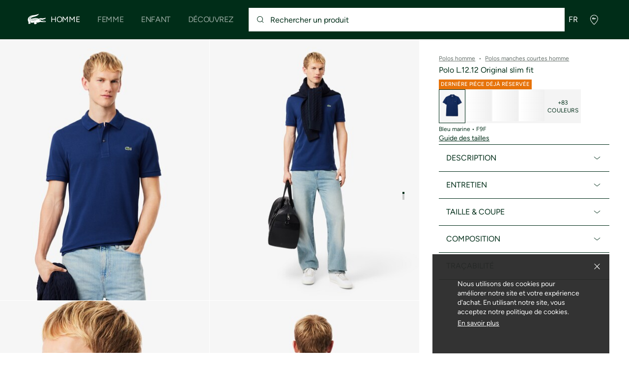

--- FILE ---
content_type: application/javascript
request_url: https://global.lacoste.com/41p0T/8/Q3/Ifn4/ZjLTwiHI/9hEfXVYQiEitp4/EA1mYRtQBw/XW8/RExhfUFwB
body_size: 175209
content:
(function(){if(typeof Array.prototype.entries!=='function'){Object.defineProperty(Array.prototype,'entries',{value:function(){var index=0;const array=this;return {next:function(){if(index<array.length){return {value:[index,array[index++]],done:false};}else{return {done:true};}},[Symbol.iterator]:function(){return this;}};},writable:true,configurable:true});}}());(function(){P7();ZgE();function P7(){hl=[];if(typeof window!==''+[][[]]){lN=window;}else if(typeof global!==''+[][[]]){lN=global;}else{lN=this;}}ZFE();var GD=function(){return SI.apply(this,[mE,arguments]);};var RG=function(){return A8.apply(this,[rN,arguments]);};var l1=function(){return M2.apply(this,[Vc,arguments]);};var MZ=function(Qc,Lj){return Qc!=Lj;};var ND=function(){return M2.apply(this,[lr,arguments]);};var A8=function nh(q1,QV){var hG=nh;do{switch(q1){case vs:{var B8=QV[qg];var KV=QV[HO];if(g8(typeof X1,On[B1])){X1=N8;}var R8=Um([],[]);TW=QB(B8,q0[QB(q0.length,hW)]);q1-=dq;}break;case Lw:{for(var KF=N1;q8(KF,N0[RF[N1]]);++KF){F1()[N0[KF]]=dI(QB(KF,B1))?function(){U2=[];nh.call(this,gr,[N0]);return '';}:function(){var OW=N0[KF];var VP=F1()[OW];return function(cI,pD,B0,dP,fm,B2){if(g8(arguments.length,N1)){return VP;}var qj=zW(L5,[Uc,pD,x1,dP,dI(dI(hW)),B2]);F1()[OW]=function(){return qj;};return qj;};}();}q1=XE;}break;case HO:{q1=XE;return AW;}break;case Dq:{q1-=lg;return bj;}break;case XA:{q1=qg;gj=QB(JW,q0[QB(q0.length,hW)]);}break;case gw:{q1+=YN;q0.pop();}break;case U7:{while(q8(AV,FV[RV[N1]])){x8()[FV[AV]]=dI(QB(AV,Lm))?function(){Fm=[];nh.call(this,zA,[FV]);return '';}:function(){var Cj=FV[AV];var Gf=x8()[Cj];return function(qZ,bf,LF,Z8){if(g8(arguments.length,N1)){return Gf;}var rB=nh.apply(null,[Bw,[qZ,Lh,LF,Z8]]);x8()[Cj]=function(){return rB;};return rB;};}();++AV;}q1=XE;}break;case KE:{q1+=Ww;for(var Nh=N1;q8(Nh,P8[K0[N1]]);++Nh){jZ()[P8[Nh]]=dI(QB(Nh,fB))?function(){f1=[];nh.call(this,Fg,[P8]);return '';}:function(){var sm=P8[Nh];var E0=jZ()[sm];return function(If,mB,dV,wB,n1){if(g8(arguments.length,N1)){return E0;}var Bh=nh(IX,[If,dI(dI([])),dV,Xj,n1]);jZ()[sm]=function(){return Bh;};return Bh;};}();}}break;case Xr:{q1+=s5;var L2=N1;if(q8(L2,s2.length)){do{var HV=n8(s2,L2);var gB=n8(tG.cc,sj++);hF+=nh(Cs,[rI(kD(rI(HV,gB)),LG(HV,gB))]);L2++;}while(q8(L2,s2.length));}}break;case t5:{var tn=nF(QB(kj,q0[QB(q0.length,hW)]),EI);var tV=v8[J8];q1=Gt;var F0=N1;}break;case mO:{return hF;}break;case Fg:{var P8=QV[Pr];q1=KE;}break;case nt:{while(Tn(QF,N1)){if(ZF(MW[On[Xh]],lN[On[hW]])&&DW(MW,X1[On[N1]])){if(Oh(X1,N8)){R8+=nh(Cs,[TW]);}return R8;}if(g8(MW[On[Xh]],lN[On[hW]])){var p8=I1[X1[MW[N1]][N1]];var RB=nh(tA,[p8,MW[hW],dI(dI({})),QF,Um(TW,q0[QB(q0.length,hW)]),hW]);R8+=RB;MW=MW[N1];QF-=xc(Pd,[RB]);}else if(g8(X1[MW][On[Xh]],lN[On[hW]])){var p8=I1[X1[MW][N1]];var RB=nh.call(null,tA,[p8,N1,GI,QF,Um(TW,q0[QB(q0.length,hW)]),v0]);R8+=RB;QF-=xc(Pd,[RB]);}else{R8+=nh(Cs,[TW]);TW+=X1[MW];--QF;};++MW;}q1+=G7;}break;case WO:{var fG=kI?lN[Vh()[HG(N1)].apply(null,[f7,jP,dI(N1),Wj])]:lN[Vh()[HG(hW)](vN,kB,Xj,vV)];for(var W1=N1;q8(W1,X8[Mm()[kf(N1)](J5,jf)]);W1=Um(W1,hW)){nn[LD()[zG(Xh)](dI(hW),Q5,Th)](fG(Nn(X8[W1])));}var sB;return q0.pop(),sB=nn,sB;}break;case U:{return R8;}break;case Vr:{q0.push(zh);var D8={'\x41':TZ()[CW(N1)](vg,Nm),'\x42':Mm()[kf(hW)](Ys,Gn),'\x46':Em()[gh(hW)].apply(null,[gD,nX,cn]),'\x47':Em()[gh(Xh)](GI,rj,E8),'\x4b':Vh()[HG(Xh)].apply(null,[rg,dI(dI(hW)),dI([]),pm]),'\x4e':g8(typeof Vh()[HG(Xh)],'undefined')?Vh()[HG(pm)].apply(null,[ph,cj,dI(dI(N1)),VB]):Vh()[HG(B1)](bs,Ym,GZ,vI),'\x55':LD()[zG(N1)].apply(null,[jh,LW,M1]),'\x64':LD()[zG(hW)](EI,St,DF),'\x6c':g2()[DI(hW)].apply(null,[gZ,bn,ZZ,ME]),'\x6d':ZF(typeof g2()[DI(hW)],'undefined')?g2()[DI(Xh)](Zf,jf,dI(dI({})),bt):g2()[DI(wn)](nW,Xh,cn,Kf),'\x72':Mm()[kf(Xh)].apply(null,[sX,bI])};var lW;return lW=function(bm){return nh(CO,[bm,D8]);},q0.pop(),lW;}break;case Zg:{q1+=Kg;var GW=QV[Pr];var Of=QV[mE];var BW=QV[CO];var hF=Um([],[]);var sj=nF(QB(Of,q0[QB(q0.length,hW)]),VZ);var s2=Hj[BW];}break;case zA:{q1+=jw;var FV=QV[Pr];var AV=N1;}break;case gr:{var N0=QV[Pr];q1+=NE;}break;case Cc:{for(var sI=N1;q8(sI,EF[QI[N1]]);++sI){nB()[EF[sI]]=dI(QB(sI,T1))?function(){RI=[];nh.call(this,rN,[EF]);return '';}:function(){var mV=EF[sI];var wZ=nB()[mV];return function(Qf,sn,Fj,dB){if(g8(arguments.length,N1)){return wZ;}var ED=zW.apply(null,[mE,[Qf,vI,Fj,dB]]);nB()[mV]=function(){return ED;};return ED;};}();}q1=XE;}break;case B:{while(Tn(wP,N1)){if(ZF(km[Jj[Xh]],lN[Jj[hW]])&&DW(km,hh[Jj[N1]])){if(Oh(hh,R1)){bj+=nh(Cs,[DV]);}return bj;}if(g8(km[Jj[Xh]],lN[Jj[hW]])){var O0=vF[hh[km[N1]][N1]];var Vm=nh.call(null,Pd,[Um(DV,q0[QB(q0.length,hW)]),wP,Kf,km[hW],O0,Jn]);bj+=Vm;km=km[N1];wP-=xc(zc,[Vm]);}else if(g8(hh[km][Jj[Xh]],lN[Jj[hW]])){var O0=vF[hh[km][N1]];var Vm=nh(Pd,[Um(DV,q0[QB(q0.length,hW)]),wP,cn,N1,O0,x1]);bj+=Vm;wP-=xc(zc,[Vm]);}else{bj+=nh(Cs,[DV]);DV+=hh[km];--wP;};++km;}q1=Dq;}break;case qg:{q1=mt;while(Tn(WG,N1)){if(ZF(JZ[RV[Xh]],lN[RV[hW]])&&DW(JZ,U0[RV[N1]])){if(Oh(U0,Fm)){Yj+=nh(Cs,[gj]);}return Yj;}if(g8(JZ[RV[Xh]],lN[RV[hW]])){var BI=m2[U0[JZ[N1]][N1]];var Uj=nh.apply(null,[Bw,[WG,BI,Um(gj,q0[QB(q0.length,hW)]),JZ[hW]]]);Yj+=Uj;JZ=JZ[N1];WG-=xc(wt,[Uj]);}else if(g8(U0[JZ][RV[Xh]],lN[RV[hW]])){var BI=m2[U0[JZ][N1]];var Uj=nh.call(null,Bw,[WG,BI,Um(gj,q0[QB(q0.length,hW)]),N1]);Yj+=Uj;WG-=xc(wt,[Uj]);}else{Yj+=nh(Cs,[gj]);gj+=U0[JZ];--WG;};++JZ;}}break;case mt:{return Yj;}break;case Hd:{var hh=QV[qg];q1=B;var UF=QV[HO];if(g8(typeof hh,Jj[B1])){hh=R1;}var bj=Um([],[]);DV=QB(pj,q0[QB(q0.length,hW)]);}break;case tA:{q1+=Lw;var X1=QV[Pr];var MW=QV[mE];var pf=QV[CO];var QF=QV[Fg];}break;case T7:{for(var BF=N1;q8(BF,EW[Mm()[kf(N1)](Y7,jf)]);BF=Um(BF,hW)){(function(){var C8=EW[BF];var mF=q8(BF,En);q0.push(rf);var XF=mF?Em()[gh(N1)](M8,wX,PG):g2()[DI(N1)].call(null,ZZ,Lm,x2,Vt);var BZ=mF?lN[Vh()[HG(hW)](lw,tf,rn,vV)]:lN[Vh()[HG(N1)](AE,bh,hW,Wj)];var ZW=Um(XF,C8);hl[ZW]=function(){var LZ=BZ(A1(C8));hl[ZW]=function(){return LZ;};return LZ;};q0.pop();}());}q1+=Dw;}break;case Pd:{var pj=QV[Pr];var wP=QV[mE];var YI=QV[CO];var km=QV[Fg];q1+=Sr;}break;case Wq:{q1=HO;while(Tn(Yh,N1)){if(ZF(fW[K0[Xh]],lN[K0[hW]])&&DW(fW,NV[K0[N1]])){if(Oh(NV,f1)){AW+=nh(Cs,[AG]);}return AW;}if(g8(fW[K0[Xh]],lN[K0[hW]])){var FW=BV[NV[fW[N1]][N1]];var V1=nh.call(null,IX,[Yh,dI({}),fW[hW],FW,Um(AG,q0[QB(q0.length,hW)])]);AW+=V1;fW=fW[N1];Yh-=xc(Wl,[V1]);}else if(g8(NV[fW][K0[Xh]],lN[K0[hW]])){var FW=BV[NV[fW][N1]];var V1=nh.call(null,IX,[Yh,G1,N1,FW,Um(AG,q0[QB(q0.length,hW)])]);AW+=V1;Yh-=xc(Wl,[V1]);}else{AW+=nh(Cs,[AG]);AG+=NV[fW];--Yh;};++fW;}}break;case zw:{var X8=QV[Pr];var kI=QV[mE];q1+=nl;var nn=[];var Nn=nh(Vr,[]);q0.push(l8);}break;case Bw:{var WG=QV[Pr];var U0=QV[mE];var JW=QV[CO];var JZ=QV[Fg];q1=XA;if(g8(typeof U0,RV[B1])){U0=Fm;}var Yj=Um([],[]);}break;case D5:{var gP=QV[Pr];tG=function(Vj,qF,fZ){return nh.apply(this,[Zg,arguments]);};return G0(gP);}break;case rN:{var EF=QV[Pr];q1=Cc;}break;case Cs:{var nZ=QV[Pr];if(Ff(nZ,pq)){return lN[AF[Xh]][AF[hW]](nZ);}else{nZ-=Jc;return lN[AF[Xh]][AF[hW]][AF[N1]](null,[Um(hj(nZ,XD),Ow),Um(nF(nZ,jr),GA)]);}q1=XE;}break;case Jq:{for(var Bm=N1;q8(Bm,kF[Mm()[kf(N1)](YO,jf)]);Bm=Um(Bm,hW)){var r1=kF[TZ()[CW(hW)](cV,UD)](Bm);var EV=Sf[r1];JG+=EV;}q1=XE;var YV;return q0.pop(),YV=JG,YV;}break;case Gt:{q1-=n5;if(q8(F0,tV.length)){do{var sf=n8(tV,F0);var lD=n8(fP.Sw,tn++);Qj+=nh(Cs,[rI(LG(kD(sf),kD(lD)),LG(sf,lD))]);F0++;}while(q8(F0,tV.length));}}break;case rs:{q1=XE;return Qj;}break;case IX:{var Yh=QV[Pr];var FD=QV[mE];var fW=QV[CO];q1-=fg;var NV=QV[Fg];var vZ=QV[qg];if(g8(typeof NV,K0[B1])){NV=f1;}var AW=Um([],[]);AG=QB(vZ,q0[QB(q0.length,hW)]);}break;case Vw:{var K1=QV[Pr];q1-=gk;fP=function(Pz,nS,c9,fT){return nh.apply(this,[Bl,arguments]);};return Ab(K1);}break;case CO:{var kF=QV[Pr];var Sf=QV[mE];q0.push(pR);var JG=Em()[gh(B1)].apply(null,[XD,db,AH]);q1=Jq;}break;case Bl:{q1=t5;var kj=QV[Pr];var gp=QV[mE];var mp=QV[CO];var J8=QV[Fg];var Qj=Um([],[]);}break;case zc:{var EW=QV[Pr];var En=QV[mE];q0.push(bJ);var A1=nh(Vr,[]);q1=T7;}break;}}while(q1!=XE);};var Pp=function(L9){if(L9===undefined||L9==null){return 0;}var c6=L9["replace"](/[\w\s]/gi,'');return c6["length"];};var Ez=function(VL,tM){var dz=lN["Math"]["round"](lN["Math"]["random"]()*(tM-VL)+VL);return dz;};var fK=function(){return A8.apply(this,[Fg,arguments]);};var q8=function(BS,q4){return BS<q4;};var pz=function(wv,Dz){return wv*Dz;};var qT=function(){return lN["window"]["navigator"]["userAgent"]["replace"](/\\|"/g,'');};var rI=function(lJ,B4){return lJ&B4;};var bR=function(KM){if(lN["document"]["cookie"]){try{var R9=lN["document"]["cookie"]["split"]('; ');var Tb=null;var NL=null;for(var PJ=0;PJ<R9["length"];PJ++){var wb=R9[PJ];if(wb["indexOf"](""["concat"](KM,"="))===0){var ZK=wb["substring"](""["concat"](KM,"=")["length"]);if(ZK["indexOf"]('~')!==-1||lN["decodeURIComponent"](ZK)["indexOf"]('~')!==-1){Tb=ZK;}}else if(wb["startsWith"](""["concat"](KM,"_"))){var NR=wb["indexOf"]('=');if(NR!==-1){var ZM=wb["substring"](NR+1);if(ZM["indexOf"]('~')!==-1||lN["decodeURIComponent"](ZM)["indexOf"]('~')!==-1){NL=ZM;}}}}if(NL!==null){return NL;}if(Tb!==null){return Tb;}}catch(X6){return false;}}return false;};var ZT=function(P9,bK){return P9 in bK;};function ZgE(){xq=+ ! +[]+! +[]+! +[]+! +[]+! +[]+! +[],Cw=[+ ! +[]]+[+[]]-+ ! +[]-+ ! +[],HO=+ ! +[]+! +[]+! +[]+! +[]+! +[],B5=[+ ! +[]]+[+[]]-[],wt=+ ! +[]+! +[]+! +[]+! +[]+! +[]+! +[]+! +[],Pr=+[],CO=! +[]+! +[],Cs=[+ ! +[]]+[+[]]-+ ! +[],mE=+ ! +[],Fg=+ ! +[]+! +[]+! +[],qg=! +[]+! +[]+! +[]+! +[];}var GR=function(kH,f4){return kH>>>f4|kH<<32-f4;};var KH=function(){return A8.apply(this,[gr,arguments]);};var l4=function(){return A8.apply(this,[IX,arguments]);};var QB=function(LH,vC){return LH-vC;};var vS=function(){return ["SI& A","-!^9Z5T","/6\x405[#qY[C0Cg\x00","\x40,","b",">Fp\vY\x40*#","EZX\'z_v<\x00/-]#BE\fOn7P\x07O\t}r\tTncHo~Kpod","xM!)Fv:3(pK<Q_\\\f,UO;.F\n","X1DDAM:","w2]pH+Q","<BT\ntN%\"J\v4","\x0797:\'[\x3fF",";+%","\x07^I#","","P\x07(w~*)M$<\n","1L","\'\fTr","4%2F\b9J9\\E[U7QR\x00","q\x00\t","m/\\e~^=([","E","a\x00Rn","\\M\\X61TM*\t","R\x40*#h$\b*[","Ff\t","OC\x3f",",0\b","] 5","H^+","A5Z","$B,","\f<BE","N\"\x00+!A\b9G>","\\ .G3+\r/","_;\"H\b\"1(31H>e1^E_Y>DZ\v","<(J\"|9]I\x40Y\v","A\x40Y\f:","Z$0\b6\x40)n\"_Aj^\r0B","\f00N{UM_%U","F\r]X","oH]E\t:B.PWY.3L","%\\45,","TY<\"\\","<[","$E\r52","h\x009;b\x3f5\\5SX","OO",">","*","C]Ou","3E\\\v","*DS\fW","/Y","*^PUI+","]","112N9LXM]M+UpT^","<_KFB","_C\"G","%C","4QU","+%]5\\","oW","L5\\XNx2UAK","_I9.J8\f>","_J_\f6_f\x00IM(\"","GW","8Uw\x00L_*5","\"-<,j\r5F$","\\I+","<%_%Z5","p\v\"G$_sp","XE\\X-I","XJT\vpZCX^&7]","\x07A\'\\SopS&!Q","%-\n6*H","TC=","7>9+L#","\x00^A*)]\"#5 ","j \x3f\re0e|~~,\ve\'b=6aM-$M0>6.D=F\x3f\x40]]_\v*FM\v}tQ`n\x40fo\x00F","\"6\r<,J\b","% =+C","\fX","9Z\x40","UP\b\nUX#}&<","-\x07i+","1u\x40p+lAhTaPVwKv\tV\\*#\x00[+\n>=\v","I6DI]`<","^_[M3d\\\b^^","E\f\vYP\nO$]\r <","F<M7Q\x40O+SOI\"7]","\rIH8&[6<1]\t5F3I","\v*7_>L5T[M\r+","NZ6\\9P\f\bSX","MDs","7yA+\f","TH*\tH\t3","CZ\\I","Xr","&8\n,!i\x3fI$","^+Q\\\niM;\"","d*+L\n\x3f,\x00\rk>z5SC]H-","p\'I9D","\f/)+","/J\r","\v(J;<+","_\"","\fB 3\t\r\"<\n>&C","*i2","\r.N-8-","C\n+Ub\f\vOD","[=CZ\n","]^.*L\'>+2-Z","0L=0\f\rl+5M\"sCAB<DZ\v","o.QMI=\\\n!+/4J","$F9WD[A-U","&![;<","_BBC\n,UE","]I\f*\\{^","5S\x3fHN\'&`=k2k|:YM~L+}2","5L#+","\v","#M$","[YI=","w6`$D\\}I*UA","LI-,\x40</+]\"QDC]M:","<L#","]FRU","\\,D","\"\n-!\n/zBV=%B\tQ7{Ubd1x","GCX","ZTgn","A*3H/3 ","&M>D`FA+rZ\b\nO^&$h\"6\b07[","9CxFA0E$\fOE9\"","M\x00\fNX&)N","*-6]","\\$|9]I\x40Y\v","\x007-","hX\t3","SCB\\:DZ\v","x 2J\f/10","\nOx*+L\t3-\n&\fJ4M\"vC]m\n+_Z","G&\x40P","v3*+F=M$BEL`2YF#\x00Ix*4]\r8>","\x405E[I\r>DGE\vTI<gG\v\"y\b-+Y4MpQ\f\b","\\\n5-0*","#G=QEA~.EF","vM\x3f"," M\"VC]A1S","\t:^Z","C\x00_C=u","-UA\x00=^_*3z\r173F5G%D"];};var LG=function(C9,EJ){return C9|EJ;};var n8=function(Yp,xb){return Yp[AF[B1]](xb);};var ZR=function(){Jj=["\x6c\x65\x6e\x67\x74\x68","\x41\x72\x72\x61\x79","\x63\x6f\x6e\x73\x74\x72\x75\x63\x74\x6f\x72","\x6e\x75\x6d\x62\x65\x72"];};var xc=function Rb(sR,mK){var nL=Rb;while(sR!=fw){switch(sR){case kA:{wz();SI.call(this,AN,[vR()]);v8=vS();M2.call(this,lr,[vR()]);zW(jc,[]);w3=zW(Id,[]);sR+=HE;A8(gr,[qC()]);}break;case qE:{A8(zA,[qC()]);SI(Vr,[]);vF=SI(QO,[]);SI(jc,[qC()]);N8=SI(Cw,[]);sR=d7;SI(Kk,[]);}break;case cl:{qM=A8(zw,[['KmrUFmmmmmm','B','K','N','m','lUUAUFmmmmmm','lUGrA','KdrKrlGdrUFmmmmmm','KdNdllA','NANNlmGFmmmmmm','NNNNNNN','A','ddKddmG','Ad','BmdK','dmKN','Almm','Kmrl','NBrd','BlANK','Bm','BB','Bd','G','dm','KG','BdA','d','Bmm','KdrKrlGdrl','Ammm','Bmmmm','rrr','lG','dlm','dNm','dmmm','Br','dB','dmBl','rrrrrr','BA','NKd','rNd','dUm','dddd','Bl','Bmmm','l','BFlG','BFKA','BK','Almmmmm','dmB','Gl','dBlmmmmm','BFGA','dFBB','BFNB'],dI(dI(N1))]);sR+=Rg;HX=function GFJKVsYDJs(){xI();C8();wO();var jB;function PD(cA,lA){return cA-lA;}function tw(){return VF(rC()[K(MO)]+'',";",Bw());}function IL(a){return a.length;}function rA(fD,Yc){return fD+Yc;}function FH(jO,S2){return jO%S2;}function VF(a,b,c){return a.indexOf(b,c);}function Rc(){return t6.apply(this,[DH,arguments]);}function wO(){lx=BW+FT*jA+S*jA*jA+S*jA*jA*jA+BW*jA*jA*jA*jA,BA=FT+DH*jA,s8=DH+FT*jA,hW=Jw+FT*jA,v2=I2+jA,AT=S+S*jA,hI=RH+FT*jA,qk=Jw+Jw*jA,WC=BW+DH*jA,ZD=S+DH*jA,q8=FT+jA,QU=S+jA,Xw=BW+FT*jA,QW=DH+S*jA,vH=I2+S*jA,NC=Jw+S*jA,rW=Jw+DH*jA+RH*jA*jA+jA*jA*jA,QA=DH+BW*jA,bH=xB+FT*jA,fU=RH+DH*jA+FT*jA*jA+BW*jA*jA*jA+S*jA*jA*jA*jA,TI=I2+Jw*jA,AH=S+Jw*jA,Kk=x8+DH*jA,V8=RH+S*jA,zT=xB+jA,Pk=S+FT*jA+S*jA*jA+S*jA*jA*jA+BW*jA*jA*jA*jA,rO=Bx+jA,MU=Bx+S*jA,Tx=DH+Jw*jA,IO=S+FT*jA,n=I2+DH*jA,z=xB+DH*jA,Zx=x8+S*jA,V2=BW+jA,DU=FT+S*jA,rU=x8+jA,vW=Bx+Jw*jA,Jk=DH+DH*jA,gC=BW+S*jA,b=BW+xB*jA+DH*jA*jA+S*jA*jA*jA+S*jA*jA*jA*jA,Qw=Bx+FT*jA,C6=xB+S*jA,lH=Jw+DH*jA,sx=xB+Jw*jA,xW=DH+jA,AD=FT+Jw*jA,N=Jw+jA;}function sI(){return dU.apply(this,[AD,arguments]);}var EU;function Iw(f2){return nk()[f2];}function Dx(tW,EC){return tW>EC;}var FT,Bx,xB,Jw,S,BW,I2,x8,RH,DH,jA;function Ek(Ak,Cw){return Ak|Cw;}function QO(){if(this["mw"]<IL(this["YA"]))this.ZC=Kc;else this.ZC=hB;}function H(){return Ck.apply(this,[s8,arguments]);}var UC;function fB(kH,Bc){var P8=fB;switch(kH){case Zx:{var zH=Bc[RH];zH[zH[ZA](TB)]=function(){this[t8].push(nH(this[Ox](),this[Ox]()));};fB(Jk,[zH]);}break;case DU:{var IC=Bc[RH];IC[IC[ZA](EA)]=function(){dH.call(this[Dc]);};dU(AD,[IC]);}break;case Kk:{var KC=Bc[RH];KC[KC[ZA](mA)]=function(){this[t8].push(HA(LD(MO),this[Ox]()));};fB(V8,[KC]);}break;case AT:{var TW=Bc[RH];TW[TW[ZA](FB)]=function(){this[t8].push(FH(this[Ox](),this[Ox]()));};fB(Kk,[TW]);}break;case rO:{var sO=Bc[RH];sO[sO[ZA](m)]=function(){this[t8].push(Bk(this[Ox](),this[Ox]()));};fB(xW,[sO]);}break;case V8:{var lC=Bc[RH];lC[lC[ZA](nD)]=function(){this[t8].push(this[kW]());};fB(RH,[lC]);}break;case q8:{var U6=Bc[RH];U6[U6[ZA](tH)]=function(){this[t8].push(this[G2](this[kW]()));};fB(DU,[U6]);}break;case Jk:{var kI=Bc[RH];kI[kI[ZA](M6)]=function(){this[t8].push(Ek(this[Ox](),this[Ox]()));};fB(rO,[kI]);}break;case xW:{var d2=Bc[RH];d2[d2[ZA](xk)]=function(){this[t8].push(Fk(this[Ox](),this[Ox]()));};fB(AT,[d2]);}break;case RH:{var bD=Bc[RH];bD[bD[ZA](Yx)]=function(){var FU=this[vO]();var kU=this[Ox]();var VB=this[Ox]();var Lw=this[w6](VB,kU);if(J2(FU)){var wB=this;var dT={get(Uk){wB[rI]=Uk;return VB;}};this[rI]=new Proxy(this[rI],dT);}this[t8].push(Lw);};fB(q8,[bD]);}break;}}function xO(){this["LU"]=(this["Tf"]&0xffff)+0x6b64+(((this["Tf"]>>>16)+0xe654&0xffff)<<16);this.ZC=CO;}function WI(){return FC(c8(),933699);}var Dw;function Q6(Vc,bC){return Vc!=bC;}function N2(){Dw=["QBXK","H\\A:v]","\x07","~F\rGM\";nZ\bL\nJzwE","bG\v[F^[]MKFJ]5f\\UShULPGPZS\\NH","","$uymRFDQ6q","UIOE8"];}function DD(){return cD.apply(this,[C6,arguments]);}var MI;function B8(){return kd(rC()[K(MO)]+'',tw()+1);}var T;function rC(){var qI=[];rC=function(){return qI;};return qI;}function C8(){xB=[+ ! +[]]+[+[]]-+ ! +[],FT=+ ! +[]+! +[]+! +[],DH=! +[]+! +[],S=+ ! +[]+! +[]+! +[]+! +[]+! +[],RH=+[],Bx=+ ! +[],BW=+ ! +[]+! +[]+! +[]+! +[]+! +[]+! +[],jA=[+ ! +[]]+[+[]]-[],I2=[+ ! +[]]+[+[]]-+ ! +[]-+ ! +[],x8=+ ! +[]+! +[]+! +[]+! +[]+! +[]+! +[]+! +[],Jw=! +[]+! +[]+! +[]+! +[];}function t6(DT,TT){var Qc=t6;switch(DT){case hW:{var Nc=TT[RH];var C=TT[Bx];var gk=[];var t=UU(hI,[]);var ww=C?g6[rC()[K(g)].apply(null,[LD(GT),YH,H6,cT])]:g6[sT()[E(HW)].apply(null,[tT,g,LD(gT)])];for(var kO=HW;EW(kO,Nc[UH()[UI(Dc)](pW,LD(Zw))]);kO=rA(kO,MO)){gk[RA()[l(g)](g,RD)](ww(t(Nc[kO])));}return gk;}break;case IO:{var Yw=TT[RH];var hC=TT[Bx];var CI=TT[DH];var LI=TT[FT];var DB=rA([],[]);var KW=FH(rA(Yw,SI()),OT);var kT=DW[CI];var L=HW;if(EW(L,kT.length)){do{var fO=kk(kT,L);var vw=kk(U8.Y,KW++);DB+=UU(I2,[Ek(XW(s2(fO),vw),XW(s2(vw),fO))]);L++;}while(EW(L,kT.length));}return DB;}break;case vH:{var T8=TT[RH];U8=function(xD,jC,Ik,ET){return t6.apply(this,[IO,arguments]);};return TH(T8);}break;case AT:{var kC=TT[RH];var OI=TT[Bx];var xw=rA([],[]);var LT=FH(rA(OI,SI()),HT);var IW=cU[kC];var Rk=HW;while(EW(Rk,IW.length)){var GH=kk(IW,Rk);var JI=kk(OD.GO,LT++);xw+=UU(I2,[XW(s2(XW(GH,JI)),Ek(GH,JI))]);Rk++;}return xw;}break;case rU:{var OB=TT[RH];OD=function(WU,PT){return t6.apply(this,[AT,arguments]);};return pw(OB);}break;case DH:{var Ux=TT[RH];LC(Ux[HW]);var PH=HW;while(EW(PH,Ux.length)){UH()[Ux[PH]]=function(){var cB=Ux[PH];return function(Vw,DO){var TC=Cc(Vw,DO);UH()[cB]=function(){return TC;};return TC;};}();++PH;}}break;case Qw:{var fc=TT[RH];var IB=TT[Bx];var hw=Dw[qC];var L8=rA([],[]);var xx=Dw[fc];for(var wH=PD(xx.length,MO);nH(wH,HW);wH--){var kD=FH(rA(rA(wH,IB),SI()),hw.length);var t2=kk(xx,wH);var sA=kk(hw,kD);L8+=UU(I2,[XW(s2(XW(t2,sA)),Ek(t2,sA))]);}return UU(Qw,[L8]);}break;case I2:{var XA=TT[RH];var JW=TT[Bx];var VA=TT[DH];var SO=rA([],[]);var rT=FH(rA(VA,SI()),UA);var CC=qH[JW];for(var AA=HW;EW(AA,CC.length);AA++){var CT=kk(CC,AA);var l2=kk(fH.E6,rT++);SO+=UU(I2,[XW(s2(XW(CT,l2)),Ek(CT,l2))]);}return SO;}break;case MU:{var cO=TT[RH];fH=function(Sx,Ec,k){return t6.apply(this,[I2,arguments]);};return T(cO);}break;case NC:{var r8=TT[RH];TH(r8[HW]);for(var Oc=HW;EW(Oc,r8.length);++Oc){rC()[r8[Oc]]=function(){var H8=r8[Oc];return function(x2,SW,VW,VH){var nI=U8(x2,N8,VW,lB);rC()[H8]=function(){return nI;};return nI;};}();}}break;}}function fx(jD,JO){return jD==JO;}function Kc(){this["kS"]=wd(this["YA"],this["mw"]);this.ZC=KH;}var HH;function X8(){return ["$60=E\tT]ZyJJ\\/M<!+6","","","fU\x00\nPJQ\x00z.W`","o\x40%a<","}cZ++]7qY!}","w"];}function tx(){cU=["a","/n6w,\x00#&&\v.n:+-,\\6<0","-)\x07L\r:\'S","\v*;","Wv=WJ{uuoZh`:czWNtD1YIaON-}","R","*",""];}function xC(vT,CA){return vT in CA;}var dH;function Xk(){this["LU"]^=this["LU"]>>>16;this.ZC=Rx;}function kk(hU,QD){return hU[HB[g]](QD);}function J2(ZT){return !ZT;}function mH(sB,Lx){return sB!==Lx;}function pO(){return Ck.apply(this,[QU,arguments]);}0x86d856e,2205896670;function FC(YA,F2){var Vx={YA:YA,LU:F2,gD:0,mw:0,ZC:Kc};while(!Vx.ZC());return Vx["LU"]>>>0;}function AC(){return dU.apply(this,[lH,arguments]);}function r6(){return cD.apply(this,[v2,arguments]);}function XW(bT,AU){return bT&AU;}var HB;function X6(OO,PO){var O8=X6;switch(OO){case Bx:{var Hx=PO[RH];Hx[Hx[ZA](TO)]=function(){var jU=[];var lO=this[vO]();while(lO--){switch(this[t8].pop()){case HW:jU.push(this[Ox]());break;case MO:var dx=this[Ox]();for(var xA of dx){jU.push(xA);}break;}}this[t8].push(this[Kw](jU));};UD(rU,[Hx]);}break;case vW:{var UB=PO[RH];UB[UB[ZA](MO)]=function(){UC.call(this[Dc]);};X6(Bx,[UB]);}break;case QW:{var M2=PO[RH];X6(vW,[M2]);}break;case MU:{var KO=PO[RH];var xU=PO[Bx];KO[ZA]=function(zU){return FH(rA(zU,xU),Kx);};X6(QW,[KO]);}break;case Kk:{var FI=PO[RH];FI[GT]=function(){var OU=this[vO]();while(Q6(OU,Z.s)){this[OU](this);OU=this[vO]();}};}break;case xB:{var pU=PO[RH];pU[w6]=function(MH,Z6){return {get O(){return MH[Z6];},set O(CD){MH[Z6]=CD;}};};X6(Kk,[pU]);}break;case DU:{var fC=PO[RH];fC[Y8]=function(B2){return {get O(){return B2;},set O(ND){B2=ND;}};};X6(xB,[fC]);}break;case Zx:{var Nx=PO[RH];Nx[Kw]=function(b6){return {get O(){return b6;},set O(A){b6=A;}};};X6(DU,[Nx]);}break;case ZD:{var VI=PO[RH];VI[kW]=function(){var T6=Ek(IA(this[vO](),BU),this[vO]());var kB=rC()[K(Dc)](LD(MC),pC,MO,J2(J2(MO)));for(var b2=HW;EW(b2,T6);b2++){kB+=String.fromCharCode(this[vO]());}return kB;};X6(Zx,[VI]);}break;case s8:{var F6=PO[RH];F6[NO]=function(){var YC=Ek(Ek(Ek(IA(this[vO](),Tk),IA(this[vO](),vO)),IA(this[vO](),BU)),this[vO]());return YC;};X6(ZD,[F6]);}break;}}var mc;function l(QT){return nk()[QT];}function UI(Ex){return nk()[Ex];}function X(){return fB.apply(this,[RH,arguments]);}function hB(){this["LU"]^=this["gD"];this.ZC=Xk;}function BH(){return X6.apply(this,[xB,arguments]);}function PU(){return fB.apply(this,[Zx,arguments]);}function K6(){return X6.apply(this,[s8,arguments]);}var qH;function UH(){var bB=function(){};UH=function(){return bB;};return bB;}function pA(){return UD.apply(this,[N,arguments]);}function RI(){return ["tO7 0K\"W,\x07,[$+=OJT_\x40%]9\x3fNH./|K(W0\r\r,=e6\\QJ3","] A|`w5>v=^O\x3f,s-\rVHC","1JIAA6tb\'0x}<","0\f++)*8"];}var Z;var U8;function q(){return UD.apply(this,[MU,arguments]);}function rc(){return UD.apply(this,[QA,arguments]);}var OD;var mT;function kd(a,b,c){return a.substr(b,c);}function UT(h6,J6){return h6>>>J6;}var nT;function Ix(){return UU.apply(this,[v2,arguments]);}function E(OA){return nk()[OA];}function MA(){this["LU"]=(this["LU"]&0xffff)*0xc2b2ae35+(((this["LU"]>>>16)*0xc2b2ae35&0xffff)<<16)&0xffffffff;this.ZC=BO;}function HA(n8,OC){return n8*OC;}function EW(CH,fk){return CH<fk;}function w2(){this["kS"]=(this["kS"]&0xffff)*0xcc9e2d51+(((this["kS"]>>>16)*0xcc9e2d51&0xffff)<<16)&0xffffffff;this.ZC=Ic;}function fw(bW,wC){return bW===wC;}function ZI(SU,G){var tD=ZI;switch(SU){case Jw:{var h8=G[RH];var c6=rA([],[]);var M8=PD(h8.length,MO);if(nH(M8,HW)){do{c6+=h8[M8];M8--;}while(nH(M8,HW));}return c6;}break;case I2:{var UW=G[RH];Cc.CW=ZI(Jw,[UW]);while(EW(Cc.CW.length,p8))Cc.CW+=Cc.CW;}break;case Xw:{LC=function(KT){return ZI.apply(this,[I2,arguments]);};t6(Qw,[g,LD(JA)]);}break;case rU:{var zW=G[RH];var qw=G[Bx];var NH=cU[H6];var zI=rA([],[]);var w=cU[zW];var Tc=PD(w.length,MO);while(nH(Tc,HW)){var QI=FH(rA(rA(Tc,qw),SI()),NH.length);var ck=kk(w,Tc);var tC=kk(NH,QI);zI+=UU(I2,[XW(s2(XW(ck,tC)),Ek(ck,tC))]);Tc--;}return t6(rU,[zI]);}break;case lH:{var Vk=G[RH];var mk=rA([],[]);for(var hc=PD(Vk.length,MO);nH(hc,HW);hc--){mk+=Vk[hc];}return mk;}break;case vH:{var dA=G[RH];EU.Mc=ZI(lH,[dA]);while(EW(EU.Mc.length,xT))EU.Mc+=EU.Mc;}break;case V2:{MI=function(Mx){return ZI.apply(this,[vH,arguments]);};EU.call(null,p8,D,LD(p2),HW);}break;case ZD:{var m6=G[RH];var q6=G[Bx];var sH=G[DH];var tk=G[FT];var NB=sU[MO];var j8=rA([],[]);var RW=sU[tk];for(var gA=PD(RW.length,MO);nH(gA,HW);gA--){var mU=FH(rA(rA(gA,sH),SI()),NB.length);var tI=kk(RW,gA);var hx=kk(NB,mU);j8+=UU(I2,[XW(s2(XW(tI,hx)),Ek(tI,hx))]);}return UU(rU,[j8]);}break;case vW:{var pD=G[RH];var JH=G[Bx];var D8=G[DH];var x6=qH[Dc];var xc=rA([],[]);var zC=qH[JH];var QH=PD(zC.length,MO);while(nH(QH,HW)){var R2=FH(rA(rA(QH,D8),SI()),x6.length);var dW=kk(zC,QH);var EI=kk(x6,R2);xc+=UU(I2,[XW(s2(XW(dW,EI)),Ek(dW,EI))]);QH--;}return t6(MU,[xc]);}break;case Bx:{var h2=G[RH];var YB=G[Bx];var ZW=G[DH];var Tw=G[FT];var zw=DW[gc];var pc=rA([],[]);var Zk=DW[ZW];var qA=PD(Zk.length,MO);while(nH(qA,HW)){var hD=FH(rA(rA(qA,h2),SI()),zw.length);var G6=kk(Zk,qA);var cH=kk(zw,hD);pc+=UU(I2,[Ek(XW(s2(G6),cH),XW(s2(cH),G6))]);qA--;}return t6(vH,[pc]);}break;}}function dC(){return cD.apply(this,[qk,arguments]);}function Lc(){return fB.apply(this,[Kk,arguments]);}function P6(){return X6.apply(this,[Bx,arguments]);}function XD(){return kd(rC()[K(MO)]+'',qO(),tw()-qO());}function SI(){var gO;gO=XD()-WI();return SI=function(){return gO;},gO;}var wD;function jx(){return X6.apply(this,[ZD,arguments]);}function CU(){this["LU"]=this["LU"]<<13|this["LU"]>>>19;this.ZC=f;}function tU(){return cD.apply(this,[WC,arguments]);}function tA(){return fB.apply(this,[Jk,arguments]);}function Yk(){return Ck.apply(this,[RH,arguments]);}function UU(HC,CB){var hk=UU;switch(HC){case AD:{var EH=CB[RH];pw(EH[HW]);for(var jI=HW;EW(jI,EH.length);++jI){RA()[EH[jI]]=function(){var NA=EH[jI];return function(XO,cc){var f6=OD.apply(null,[XO,cc]);RA()[NA]=function(){return f6;};return f6;};}();}}break;case V8:{var v=CB[RH];var mD=CB[Bx];var WT=CB[DH];var YW=CB[FT];var LO=rA([],[]);var Q=FH(rA(WT,SI()),O6);var z6=sU[YW];var Uc=HW;if(EW(Uc,z6.length)){do{var R=kk(z6,Uc);var mO=kk(EU.Mc,Q++);LO+=UU(I2,[XW(s2(XW(R,mO)),Ek(R,mO))]);Uc++;}while(EW(Uc,z6.length));}return LO;}break;case rU:{var pk=CB[RH];EU=function(kx,Q2,lk,vD){return UU.apply(this,[V8,arguments]);};return MI(pk);}break;case v2:{var N6=CB[RH];MI(N6[HW]);var C2=HW;if(EW(C2,N6.length)){do{WW()[N6[C2]]=function(){var nc=N6[C2];return function(L2,dO,x,lU){var P=EU(ED,PW,x,lU);WW()[nc]=function(){return P;};return P;};}();++C2;}while(EW(C2,N6.length));}}break;case NC:{var F8=CB[RH];var tB=CB[Bx];var GW=rC()[K(Dc)].apply(null,[LD(MC),TA,MO,qx]);for(var cx=HW;EW(cx,F8[UH()[UI(Dc)](pW,LD(Zw))]);cx=rA(cx,MO)){var rB=F8[UH()[UI(g)].apply(null,[MO,LD(vk)])](cx);var MW=tB[rB];GW+=MW;}return GW;}break;case hI:{var XH={'\x30':RA()[l(HW)](HW,LD(KB)),'\x33':rC()[K(HW)](LD(HI),jT,qC,J2(MO)),'\x42':UH()[UI(HW)](Dc,LD(I6)),'\x43':UH()[UI(MO)](gc,Gx),'\x56':rC()[K(MO)].apply(null,[LD(NI),Dk,Dc,J2(J2([]))]),'\x59':RA()[l(MO)].call(null,gc,LD(qT)),'\x5f':RA()[l(Dc)](pW,LD(nU)),'\x71':WW()[Iw(HW)](HW,M,LD(gW),Dc)};return function(J8){return UU(NC,[J8,XH]);};}break;case sx:{var d=CB[RH];var XT=CB[Bx];var sD=rA([],[]);var Nk=FH(rA(XT,SI()),KD);var dw=Dw[d];for(var jw=HW;EW(jw,dw.length);jw++){var TD=kk(dw,jw);var V6=kk(Cc.CW,Nk++);sD+=UU(I2,[XW(s2(XW(TD,V6)),Ek(TD,V6))]);}return sD;}break;case Qw:{var Pw=CB[RH];Cc=function(B,Nw){return UU.apply(this,[sx,arguments]);};return LC(Pw);}break;case I2:{var wT=CB[RH];if(hA(wT,Pk)){return g6[HB[Dc]][HB[MO]](wT);}else{wT-=lx;return g6[HB[Dc]][HB[MO]][HB[HW]](null,[rA(Fk(wT,b8),b),rA(FH(wT,rW),fU)]);}}break;case N:{MO=+ ! ![];Dc=MO+MO;g=MO+Dc;HW=+[];gc=Dc*MO+g;qC=g+gc*MO-Dc;ZH=gc-Dc+qC;H6=g+MO;pW=gc*g-H6*Dc*MO;p8=MO+ZH*gc+qC+pW;BU=MO*pW-Dc+g;b8=MO*gc+qC+BU-ZH;bA=ZH*b8*MO+qC+H6;cC=b8*Dc+H6+qC+g;JA=bA*BU+gc-cC*MO;W6=cC-b8-Dc+qC*ZH;tO=b8*MO*cC+H6*g;xT=pW*MO*qC-g*H6;D=MO*g-qC+b8*ZH;p2=bA-H6+Dc*cC*b8;O6=BU*ZH-gc*b8-pW;BB=b8*BU+pW+bA*qC;ED=cC-MO+qC*g;PW=gc*ZH-g+MO+Dc;KB=gc+H6+qC+BU*cC;HI=bA*H6-b8+qC+Dc;jT=BU+Dc*ZH*H6-g;I6=cC*b8-H6+BU;Gx=gc*b8+BU*MO*qC;NI=b8+ZH+qC*pW*H6;Dk=gc*qC+ZH-Dc*b8;qT=Dc+g*BU*H6*qC;nU=cC-H6-ZH-MO+bA;M=cC+H6+g;gW=bA+pW*cC-gc;MC=b8-H6+bA*qC+MO;TA=cC+BU*H6-g+pW;qx=gc-Dc-ZH+b8*BU;Zw=b8*MO*BU*pW;vk=pW*BU*b8-MO-qC;KD=b8*Dc-qC+H6+gc;r=gc-bA+g*pW*cC;tT=g+pW*ZH-BU;gT=g-gc+pW*bA+b8;GT=bA*Dc-qC-b8*BU;YH=cC*Dc+H6+qC+b8;cT=MO*b8+qC+cC+g;RD=qC*BU+b8-g*gc;OT=qC+gc+Dc+ZH;HT=Dc*ZH+H6+g*MO;M6=cC-b8+g*gc*H6;xk=H6+b8*pW+gc;px=BU*bA-cC-gc*Dc;EB=gc*pW+MO+Dc+b8;NW=qC-ZH+BU*bA-cC;Q8=ZH*BU*MO-Dc;PI=g+b8*BU+Dc*qC;j=bA+cC*Dc*b8-ZH;UA=H6*ZH-b8*MO+g;fA=g*pW*gc*H6;N8=H6*BU+b8*Dc+ZH;lB=BU+pW+H6+cC-gc;t8=H6+MO+Dc*bA+gc;rI=pW*cC+qC-MO-BU;w6=qC*cC-H6+b8+gc;ZA=bA+gc+b8*qC+Dc;vO=MO*pW-H6+BU+gc;NO=g*Dc+ZH+b8+MO;Ox=bA+H6+ZH*BU+g;vI=bA+ZH*g+b8-Dc;NU=Dc+gc-g-MO+ZH;nC=g*H6*Dc+ZH-qC;jW=BU-MO+ZH*b8-qC;mA=g*MO*b8+cC;EA=g-b8+cC+MO+ZH;Y8=g+MO+cC*qC-BU;tH=BU+ZH-b8+cC-g;G2=bA-g+gc*pW;kW=b8*qC+cC*H6+BU;Yx=cC+MO+gc+g;nD=H6*BU+qC+cC-ZH;FB=qC+BU*H6*Dc+MO;m=H6+qC-MO+BU*ZH;TB=MO*gc+Dc+ZH*b8;cW=b8+Dc-ZH+bA;VO=H6*Dc*MO-g+bA;Fc=BU*g+bA-gc-b8;gH=qC+ZH-g-H6+bA;T2=H6*cC-BU-Dc*pW;g2=bA+g-Dc+gc+ZH;wW=b8+qC+Dc+bA*MO;B6=cC*MO+bA;Jc=qC*BU*g+ZH;z8=gc-bA+g+cC*BU;lw=g*BU*pW+Dc*H6;j2=bA+ZH*qC+cC-pW;Xx=qC*cC+g;rH=BU-b8+g*pW*H6;hO=qC*pW+MO+bA-ZH;n2=gc-g*MO+Dc*bA;XB=cC+b8+qC*MO+gc;HO=ZH-gc+cC*qC+H6;wc=MO*b8+cC*qC+g;O=BU+g*pW*b8;A2=cC-qC+Dc*bA;mC=qC*H6*b8-BU;Hw=bA+BU+H6*cC;TO=H6*b8*ZH-bA-qC;Kw=ZH*pW+Dc*cC;Kx=MO+BU*ZH*H6-cC;pC=b8*g+qC-H6*MO;Tk=BU+qC*MO+b8;gx=H6*qC+cC+BU-MO;DA=qC+ZH+gc*b8;lD=bA*Dc+MO+qC+ZH;dk=H6-g+Dc+cC+bA;}break;}}function A6(){return cD.apply(this,[Jk,arguments]);}function dU(P2,GC){var RB=dU;switch(P2){case vH:{LC=function(){return ZI.apply(this,[Xw,arguments]);};OD=function(lI,pH){return ZI.apply(this,[rU,arguments]);};SH=function(Ac){this[t8]=[Ac[rI].O];};mT=function(VC,EO){return dU.apply(this,[V8,arguments]);};dc=function(dD,Gc){return dU.apply(this,[rO,arguments]);};UC=function(){this[t8][this[t8].length]={};};dH=function(){this[t8].pop();};wD=function(){return [...this[t8]];};Ew=function(XI){return dU.apply(this,[Bx,arguments]);};MI=function(){return ZI.apply(this,[V2,arguments]);};mc=function(){this[t8]=[];};EU=function(v8,YO,dI,FW){return ZI.apply(this,[ZD,arguments]);};fH=function(wk,AW,zx){return ZI.apply(this,[vW,arguments]);};U8=function(SD,K8,GD,W8){return ZI.apply(this,[Bx,arguments]);};T=function(){return Mk.apply(this,[rO,arguments]);};TH=function(){return Mk.apply(this,[xW,arguments]);};pw=function(){return Mk.apply(this,[C6,arguments]);};jk=function(pB,nw,VT){return dU.apply(this,[RH,arguments]);};UU(N,[]);HB=AI();N2();t6.call(this,DH,[nk()]);DW=X8();t6.call(this,NC,[nk()]);tx();UU.call(this,AD,[nk()]);qH=RI();Mk.call(this,xB,[nk()]);sU=YI();UU.call(this,v2,[nk()]);jB=t6(hW,[['VBY','VVq','V3','VC00_CCCCCC','VC0Y_CCCCCC'],J2(J2(HW))]);Z={c:jB[HW],K:jB[MO],s:jB[Dc]};;nT=class nT {constructor(){this[hO]=[];this[tT]=[];this[t8]=[];this[rH]=HW;Ck(QU,[this]);this[RA()[l(gc)](qC,LD(fA))]=jk;}};return nT;}break;case V8:{var VC=GC[RH];var EO=GC[Bx];return this[t8][PD(this[t8].length,MO)][VC]=EO;}break;case rO:{var dD=GC[RH];var Gc=GC[Bx];for(var fI of [...this[t8]].reverse()){if(xC(dD,fI)){return Gc[w6](fI,dD);}}throw UH()[UI(H6)](H6,LD(tO));}break;case Bx:{var XI=GC[RH];if(fw(this[t8].length,HW))this[t8]=Object.assign(this[t8],XI);}break;case RH:{var pB=GC[RH];var nw=GC[Bx];var VT=GC[DH];this[tT]=this[lD](nw,VT);this[rI]=this[Y8](pB);this[Dc]=new SH(this);this[vI](Z.c,HW);try{while(EW(this[hO][Z.c],this[tT].length)){var j6=this[vO]();this[j6](this);}}catch(gI){}}break;case sx:{var z2=GC[RH];z2[z2[ZA](b8)]=function(){var d8=this[vO]();var IH=z2[NO]();if(this[Ox](d8)){this[vI](Z.c,IH);}};}break;case QA:{var TU=GC[RH];TU[TU[ZA](NU)]=function(){this[t8].push(HA(this[Ox](),this[Ox]()));};dU(sx,[TU]);}break;case lH:{var WH=GC[RH];WH[WH[ZA](O6)]=function(){this[t8].push(this[NO]());};dU(QA,[WH]);}break;case n:{var Sc=GC[RH];Sc[Sc[ZA](HT)]=function(){this[t8].push(this[vO]());};dU(lH,[Sc]);}break;case AD:{var wA=GC[RH];wA[wA[ZA](nC)]=function(){var bk=this[vO]();var vA=this[vO]();var pI=this[vO]();var zO=this[Ox]();var s6=[];for(var FO=HW;EW(FO,pI);++FO){switch(this[t8].pop()){case HW:s6.push(this[Ox]());break;case MO:var wx=this[Ox]();for(var Rw of wx.reverse()){s6.push(Rw);}break;default:throw new Error(rC()[K(H6)](jW,mA,HW,EA));}}var sW=zO.apply(this[rI].O,s6.reverse());bk&&this[t8].push(this[Y8](sW));};dU(n,[wA]);}break;}}function AI(){return ["\x61\x70\x70\x6c\x79","\x66\x72\x6f\x6d\x43\x68\x61\x72\x43\x6f\x64\x65","\x53\x74\x72\x69\x6e\x67","\x63\x68\x61\x72\x43\x6f\x64\x65\x41\x74"];}var DW;function DI(){return UD.apply(this,[DU,arguments]);}function MD(){return UU.apply(this,[AD,arguments]);}function Ck(kA,rw){var Sk=Ck;switch(kA){case Xw:{var cw=rw[RH];cw[tH]=function(){var Lk=rC()[K(Dc)](LD(MC),gx,MO,DA);for(let nx=HW;EW(nx,BU);++nx){Lk+=this[vO]().toString(Dc).padStart(BU,UH()[UI(MO)](gc,Gx));}var D2=parseInt(Lk.slice(MO,NU),Dc);var FD=Lk.slice(NU);if(fx(D2,HW)){if(fx(FD.indexOf(rC()[K(MO)](LD(NI),BU,Dc,jW)),LD(MO))){return HW;}else{D2-=jB[g];FD=rA(UH()[UI(MO)].call(null,gc,Gx),FD);}}else{D2-=jB[H6];FD=rA(rC()[K(MO)].call(null,LD(NI),EA,Dc,pW),FD);}var bw=HW;var nW=MO;for(let Z2 of FD){bw+=HA(nW,parseInt(Z2));nW/=Dc;}return HA(bw,Math.pow(Dc,D2));};X6(s8,[cw]);}break;case DH:{var SC=rw[RH];SC[lD]=function(JT,Wc){var lT=atob(JT);var JD=HW;var I=[];var Gw=HW;for(var BD=HW;EW(BD,lT.length);BD++){I[Gw]=lT.charCodeAt(BD);JD=bO(JD,I[Gw++]);}X6(MU,[this,FH(rA(JD,Wc),Kx)]);return I;};Ck(Xw,[SC]);}break;case gC:{var Hk=rw[RH];Hk[vO]=function(){return this[tT][this[hO][Z.c]++];};Ck(DH,[Hk]);}break;case s8:{var Pc=rw[RH];Pc[Ox]=function(Fw){return this[XB](Fw?this[t8][PD(this[t8][UH()[UI(Dc)].call(null,pW,LD(Zw))],MO)]:this[t8].pop());};Ck(gC,[Pc]);}break;case FT:{var k6=rw[RH];k6[XB]=function(WA){return fx(typeof WA,UH()[UI(gc)](HW,Gx))?WA.O:WA;};Ck(s8,[k6]);}break;case RH:{var X2=rw[RH];X2[G2]=function(II){return dc.call(this[Dc],II,this);};Ck(FT,[X2]);}break;case z:{var YU=rw[RH];YU[Fc]=function(RU,gw,PB){if(fx(typeof RU,UH()[UI(gc)](HW,Gx))){PB?this[t8].push(RU.O=gw):RU.O=gw;}else{mT.call(this[Dc],RU,gw);}};Ck(RH,[YU]);}break;case QU:{var RC=rw[RH];RC[vI]=function(rD,W){this[hO][rD]=W;};RC[dk]=function(xH){return this[hO][xH];};Ck(z,[RC]);}break;}}function c2(){return Ck.apply(this,[FT,arguments]);}function jH(){return UD.apply(this,[zT,arguments]);}function ZU(){return UD.apply(this,[rU,arguments]);}function kc(){return UD.apply(this,[BA,arguments]);}function Fk(RT,vB){return RT>>vB;}function nH(h,GA){return h>=GA;}var dc;function nB(){return X6.apply(this,[DU,arguments]);}function OW(){return X6.apply(this,[QW,arguments]);}function LD(Y2){return -Y2;}function qO(){return Bw()+IL("\x38\x36\x64\x38\x35\x36\x65")+3;}function LA(){return this;}function c(){this["kS"]=(this["kS"]&0xffff)*0x1b873593+(((this["kS"]>>>16)*0x1b873593&0xffff)<<16)&0xffffffff;this.ZC=D6;}function bO(Zc,JU){return Zc^JU;}var jk;function CO(){this["gD"]++;this.ZC=cI;}function U(){return X6.apply(this,[Kk,arguments]);}function SA(){return cD.apply(this,[hI,arguments]);}function H2(){return Ck.apply(this,[Xw,arguments]);}function sk(){return X6.apply(this,[Zx,arguments]);}function p6(){return X6.apply(this,[vW,arguments]);}function cD(Ok,Y6){var WO=cD;switch(Ok){case AH:{var Sw=Y6[RH];Sw[Sw[ZA](cW)]=function(){this[t8].push(this[Ox]()&&this[Ox]());};fB(Zx,[Sw]);}break;case hI:{var O2=Y6[RH];O2[O2[ZA](VO)]=function(){this[Fc](this[t8].pop(),this[Ox](),this[vO]());};cD(AH,[O2]);}break;case Jk:{var mI=Y6[RH];mI[mI[ZA](gH)]=function(){this[t8].push(bO(this[Ox](),this[Ox]()));};cD(hI,[mI]);}break;case C6:{var MB=Y6[RH];MB[MB[ZA](T2)]=function(){var IU=this[t8].pop();var MT=this[vO]();if(Q6(typeof IU,UH()[UI(gc)](HW,Gx))){throw sT()[E(MO)](jW,HW,LD(BB));}if(Dx(MT,MO)){IU.O++;return;}this[t8].push(new Proxy(IU,{get(KU,IT,FA){if(MT){return ++KU.O;}return KU.O++;}}));};cD(Jk,[MB]);}break;case zT:{var fW=Y6[RH];fW[fW[ZA](g2)]=function(){this[t8].push(PD(this[Ox](),this[Ox]()));};cD(C6,[fW]);}break;case WC:{var PA=Y6[RH];PA[PA[ZA](wW)]=function(){this[t8].push(rA(this[Ox](),this[Ox]()));};cD(zT,[PA]);}break;case Tx:{var Px=Y6[RH];Px[Px[ZA](B6)]=function(){this[t8].push(UT(this[Ox](),this[Ox]()));};cD(WC,[Px]);}break;case v2:{var ID=Y6[RH];ID[ID[ZA](Jc)]=function(){this[t8]=[];mc.call(this[Dc]);this[vI](Z.c,this[tT].length);};cD(Tx,[ID]);}break;case Xw:{var v6=Y6[RH];v6[v6[ZA](z8)]=function(){this[t8].push(this[Y8](undefined));};cD(v2,[v6]);}break;case qk:{var DC=Y6[RH];DC[DC[ZA](lw)]=function(){var wU=this[vO]();var YT=DC[NO]();if(J2(this[Ox](wU))){this[vI](Z.c,YT);}};cD(Xw,[DC]);}break;}}function JC(){return fB.apply(this,[xW,arguments]);}var g6;function s2(Aw){return ~Aw;}function hA(BT,RO){return BT<=RO;}function hT(){return UD.apply(this,[Qw,arguments]);}var LC;function A8(){return cD.apply(this,[Xw,arguments]);}var Ew;function WW(){var E8=Object['\x63\x72\x65\x61\x74\x65']({});WW=function(){return E8;};return E8;}var pw;function ZO(){return UD.apply(this,[v2,arguments]);}return dU.call(this,vH);function YI(){return ["0XTn(Y2g\x40pY","C:ql~DOpY+gBaEqdY,Wk<fBvm+","\b"];}function BO(){this["LU"]^=this["LU"]>>>16;this.ZC=LA;}function J(){return t6.apply(this,[NC,arguments]);}function RA(){var QC=[]['\x6b\x65\x79\x73']();RA=function(){return QC;};return QC;}function vU(){return dU.apply(this,[QA,arguments]);}function D6(){this["LU"]^=this["kS"];this.ZC=CU;}function sT(){var QB=[]['\x6b\x65\x79\x73']();sT=function(){return QB;};return QB;}function f(){this["Tf"]=(this["LU"]&0xffff)*5+(((this["LU"]>>>16)*5&0xffff)<<16)&0xffffffff;this.ZC=xO;}var TH;function Wx(){return UD.apply(this,[bH,arguments]);}function Ic(){this["kS"]=this["kS"]<<15|this["kS"]>>>17;this.ZC=c;}function Bk(Cx,rk){return Cx/rk;}function nk(){var wI=['vC','d6','Mw','sw','qc','lW'];nk=function(){return wI;};return wI;}function NT(){return fB.apply(this,[q8,arguments]);}function cI(){this["mw"]++;this.ZC=QO;}function Bw(){return VF(rC()[K(MO)]+'',"0x"+"\x38\x36\x64\x38\x35\x36\x65");}function UD(gB,VD){var m2=UD;switch(gB){case QA:{var AO=VD[RH];AO[AO[ZA](j2)]=function(){this[t8].push(xC(this[Ox](),this[Ox]()));};cD(qk,[AO]);}break;case MU:{var S8=VD[RH];S8[S8[ZA](Xx)]=function(){var HD=this[vO]();var sC=this[vO]();var kw=this[NO]();var JB=wD.call(this[Dc]);var Z8=this[rI];this[t8].push(function(...K2){var zk=S8[rI];HD?S8[rI]=Z8:S8[rI]=S8[Y8](this);var S6=PD(K2.length,sC);S8[rH]=rA(S6,MO);while(EW(S6++,HW)){K2.push(undefined);}for(let zB of K2.reverse()){S8[t8].push(S8[Y8](zB));}Ew.call(S8[Dc],JB);var dB=S8[hO][Z.c];S8[vI](Z.c,kw);S8[t8].push(K2.length);S8[GT]();var U2=S8[Ox]();while(Dx(--S6,HW)){S8[t8].pop();}S8[vI](Z.c,dB);S8[rI]=zk;return U2;});};UD(QA,[S8]);}break;case zT:{var F=VD[RH];F[F[ZA](n2)]=function(){var nA=[];var Uw=this[t8].pop();var KA=PD(this[t8].length,MO);for(var SB=HW;EW(SB,Uw);++SB){nA.push(this[XB](this[t8][KA--]));}this[Fc](RA()[l(H6)](Dc,LD(r)),nA);};UD(MU,[F]);}break;case v2:{var zD=VD[RH];zD[zD[ZA](HO)]=function(){this[t8].push(EW(this[Ox](),this[Ox]()));};UD(zT,[zD]);}break;case DU:{var bx=VD[RH];bx[bx[ZA](wc)]=function(){this[vI](Z.c,this[NO]());};UD(v2,[bx]);}break;case N:{var LW=VD[RH];LW[LW[ZA](O)]=function(){var k8=this[vO]();var AB=this[t8].pop();var R8=this[t8].pop();var L6=this[t8].pop();var Fx=this[hO][Z.c];this[vI](Z.c,AB);try{this[GT]();}catch(KI){this[t8].push(this[Y8](KI));this[vI](Z.c,R8);this[GT]();}finally{this[vI](Z.c,L6);this[GT]();this[vI](Z.c,Fx);}};UD(DU,[LW]);}break;case bH:{var n6=VD[RH];n6[n6[ZA](A2)]=function(){this[t8].push(fw(this[Ox](),this[Ox]()));};UD(N,[n6]);}break;case Qw:{var bI=VD[RH];bI[bI[ZA](rI)]=function(){this[t8].push(this[tH]());};UD(bH,[bI]);}break;case BA:{var YD=VD[RH];YD[YD[ZA](mC)]=function(){this[t8].push(mH(this[Ox](),this[Ox]()));};UD(Qw,[YD]);}break;case rU:{var vx=VD[RH];vx[vx[ZA](Hw)]=function(){this[t8].push(IA(this[Ox](),this[Ox]()));};UD(BA,[vx]);}break;}}function s(w8){this[t8]=Object.assign(this[t8],w8);}function Ww(){return Ck.apply(this,[gC,arguments]);}var sx,q8,AH,Xw,QA,rW,N,V2,v2,NC,C6,xW,bH,vW,gC,n,fU,vH,z,hW,Pk,zT,rO,QU,WC,Zx,QW,lx,IO,AD,hI,TI,BA,MU,ZD,lH,Jk,b,s8,DU,qk,Qw,rU,Tx,V8,AT,Kk;var MO,Dc,g,HW,gc,qC,ZH,H6,pW,p8,BU,b8,bA,cC,JA,W6,tO,xT,D,p2,O6,BB,ED,PW,KB,HI,jT,I6,Gx,NI,Dk,qT,nU,M,gW,MC,TA,qx,Zw,vk,KD,r,tT,gT,GT,YH,cT,RD,OT,HT,M6,xk,px,EB,NW,Q8,PI,j,UA,fA,N8,lB,t8,rI,w6,ZA,vO,NO,Ox,vI,NU,nC,jW,mA,EA,Y8,tH,G2,kW,Yx,nD,FB,m,TB,cW,VO,Fc,gH,T2,g2,wW,B6,Jc,z8,lw,j2,Xx,rH,hO,n2,XB,HO,wc,O,A2,mC,Hw,TO,Kw,Kx,pC,Tk,gx,DA,lD,dk;function qU(){return Ck.apply(this,[DH,arguments]);}function fT(){return fB.apply(this,[DU,arguments]);}function c8(){return OH()+B8()+typeof g6[rC()[K(MO)].name];}function LB(){return dU.apply(this,[sx,arguments]);}var SH;function Qk(){return cD.apply(this,[AH,arguments]);}function g8(){return cD.apply(this,[Tx,arguments]);}function E2(){return Mk.apply(this,[xB,arguments]);}function pT(){return Ck.apply(this,[z,arguments]);}function KH(){if([10,13,32].includes(this["kS"]))this.ZC=cI;else this.ZC=w2;}function VU(){return fB.apply(this,[AT,arguments]);}function IA(r2,I8){return r2<<I8;}function OH(){return kd(rC()[K(MO)]+'',0,Bw());}function m8(){this["LU"]^=this["LU"]>>>13;this.ZC=MA;}var cU;function wd(a,b){return a.charCodeAt(b);}var fH;function K(WB){return nk()[WB];}function hH(){return fB.apply(this,[V8,arguments]);}function Jx(){return dU.apply(this,[n,arguments]);}function Mk(PC,lc){var gU=Mk;switch(PC){case FT:{var WD=lc[RH];var HU=rA([],[]);var UO=PD(WD.length,MO);while(nH(UO,HW)){HU+=WD[UO];UO--;}return HU;}break;case rU:{var Ax=lc[RH];fH.E6=Mk(FT,[Ax]);while(EW(fH.E6.length,M6))fH.E6+=fH.E6;}break;case rO:{T=function(XC){return Mk.apply(this,[rU,arguments]);};fH(xk,MO,LD(px));}break;case TI:{var Xc=lc[RH];var mx=rA([],[]);var f8=PD(Xc.length,MO);if(nH(f8,HW)){do{mx+=Xc[f8];f8--;}while(nH(f8,HW));}return mx;}break;case DH:{var qB=lc[RH];U8.Y=Mk(TI,[qB]);while(EW(U8.Y.length,EB))U8.Y+=U8.Y;}break;case xW:{TH=function(Hc){return Mk.apply(this,[DH,arguments]);};U8.apply(null,[LD(NW),Q8,g,PI]);}break;case n:{var qD=lc[RH];var XU=rA([],[]);var V=PD(qD.length,MO);if(nH(V,HW)){do{XU+=qD[V];V--;}while(nH(V,HW));}return XU;}break;case zT:{var qW=lc[RH];OD.GO=Mk(n,[qW]);while(EW(OD.GO.length,ED))OD.GO+=OD.GO;}break;case C6:{pw=function(zA){return Mk.apply(this,[zT,arguments]);};OD.apply(null,[MO,LD(j)]);}break;case xB:{var l6=lc[RH];T(l6[HW]);for(var ZB=HW;EW(ZB,l6.length);++ZB){sT()[l6[ZB]]=function(){var Qx=l6[ZB];return function(bU,GI,Ow){var GU=fH(W6,GI,Ow);sT()[Qx]=function(){return GU;};return GU;};}();}}break;}}function rx(){return X6.apply(this,[MU,arguments]);}function l8(){return fB.apply(this,[rO,arguments]);}function Cc(){return t6.apply(this,[Qw,arguments]);}function Rx(){this["LU"]=(this["LU"]&0xffff)*0x85ebca6b+(((this["LU"]>>>16)*0x85ebca6b&0xffff)<<16)&0xffffffff;this.ZC=m8;}function xI(){HH=function(){};MO=1;rC()[K(MO)]=GFJKVsYDJs;if(typeof window!==''+[][[]]){g6=window;}else if(typeof global!==[]+[][[]]){g6=global;}else{g6=this;}}var sU;function p(){return cD.apply(this,[zT,arguments]);}}();FG={};}break;case Ns:{Yz[g2()[DI(bn)].call(null,CL,dI(hW),tf,rb)]=function(fp){return Rb.apply(this,[L5,arguments]);};sR+=Es;}break;case UE:{sR=qs;Cx=function(){return zW.apply(this,[Vr,arguments]);};Ab=function(){return zW.apply(this,[Rg,arguments]);};zW(G5,[]);AF=BL();dC();}break;case Qq:{R3=function(Qz){return Rb.apply(this,[Qt,arguments]);}([function(pM,K4){return Fb.apply(this,[Q,arguments]);},function(LC,Sv,FL){'use strict';return T3.apply(this,[zc,arguments]);}]);sR-=Wq;}break;case Yg:{q0.pop();sR-=Cg;}break;case D7:{sR=q5;var Yz=function(tR){q0.push(mH);if(m3[tR]){var gL;return gL=m3[tR][LD()[zG(pP)].apply(null,[xK,b5,bS])],q0.pop(),gL;}var Ap=m3[tR]=Rb(Rg,[LD()[zG(XD)].call(null,jM,rA,YL),tR,g2()[DI(fB)].call(null,SC,E8,qK,lO),dI([]),LD()[zG(pP)](wT,b5,bS),{}]);Qz[tR].call(Ap[LD()[zG(pP)].call(null,Yb,b5,bS)],Ap,Ap[LD()[zG(pP)].apply(null,[FJ,b5,bS])],Yz);Ap[ZF(typeof g2()[DI(N1)],Um('',[][[]]))?g2()[DI(fB)](SC,Px,E8,lO):g2()[DI(wn)](A3,Jn,dI(dI(N1)),qv)]=dI(Pr);var zb;return zb=Ap[g8(typeof LD()[zG(Xh)],Um([],[][[]]))?LD()[zG(v0)](Sz,V4,QJ):LD()[zG(pP)].apply(null,[rC,b5,bS])],q0.pop(),zb;};}break;case rd:{zW(zA,[]);I4=zW(Q7,[]);sR-=EN;A8(rN,[qC()]);Fm=zW(gr,[]);m2=zW(FE,[]);}break;case d7:{M2(RO,[qC()]);SI(Pc,[]);BV=SI(TA,[]);A8(Fg,[qC()]);sR+=xg;(function(EW,En){return A8.apply(this,[zc,arguments]);}(['BdG','N','lUGrA','lUUAUFmmmmmm','KdNdllA','NANNlmGFmmmmmm','AdGlN','B','l','G','dA','Bm','m','dU','dm','A','BmmB','Krrr','drrr','BmdK','d','U','dUm','BN','BU','K','dBr','Bmmm','Almmmmm'],VZ));}break;case W7:{A4=YR();SI.call(this,Qg,[vR()]);wC();SI.call(this,mE,[vR()]);sR=kA;}break;case sg:{SS();sR-=vw;JL();D9=Eb();zW.call(this,nq,[vR()]);b3();M2.call(this,MN,[vR()]);}break;case qs:{vP();YH();sR-=lr;ZR();On=B3();K0=RH();}break;case Pr:{tG=function(w6,kx,S6){return sL.apply(this,[rN,arguments]);};G0=function(){return sL.apply(this,[Vc,arguments]);};Up=function(){return sL.apply(this,[zw,arguments]);};Xz=function(mJ,Rz,bx){return sL.apply(this,[wA,arguments]);};nb=function(){return sL.apply(this,[Id,arguments]);};fP=function(JR,QM,qx,M3){return sL.apply(this,[Pc,arguments]);};tJ=function(){return sL.apply(this,[jc,arguments]);};sR+=UE;}break;case D5:{l1.Pq=D9[nv];zW.call(this,nq,[eS1_xor_5_memo_array_init()]);return '';}break;case Q:{var bM=mK[Pr];var hJ=N1;for(var dL=N1;q8(dL,bM.length);++dL){var AJ=n8(bM,dL);if(q8(AJ,Ow)||Tn(AJ,jN))hJ=Um(hJ,hW);}sR+=Yd;return hJ;}break;case tN:{var P4=mK[Pr];var g9=N1;for(var T4=N1;q8(T4,P4.length);++T4){var z6=n8(P4,T4);if(q8(z6,Ow)||Tn(z6,jN))g9=Um(g9,hW);}return g9;}break;case ws:{sR=xs;Yz[TZ()[CW(kv)].apply(null,[sq,zL])]=function(xS,kR){if(rI(kR,hW))xS=Yz(xS);q0.push(tf);if(rI(kR,bn)){var Bp;return q0.pop(),Bp=xS,Bp;}if(rI(kR,pm)&&g8(typeof xS,TZ()[CW(GK)](Ox,Yb))&&xS&&xS[g2()[DI(pP)].apply(null,[Yb,XD,OR,B9])]){var xv;return q0.pop(),xv=xS,xv;}var mS=lN[TZ()[CW(Kf)].apply(null,[VT,nv])][jZ()[Yx(N1)].call(null,fB,jM,Lm,x2,l9)](null);Yz[ZF(typeof g2()[DI(Kf)],Um([],[][[]]))?g2()[DI(bn)].call(null,CL,wn,pP,Mp):g2()[DI(wn)](Dv,Xh,bh,G9)](mS);lN[TZ()[CW(Kf)](VT,nv)][TZ()[CW(GZ)](nv,g4)](mS,F1()[xC(N1)].apply(null,[dR,qK,Nv,vK,BC,W9]),Rb(Rg,[g8(typeof LD()[zG(v0)],Um([],[][[]]))?LD()[zG(v0)](vI,nC,gS):LD()[zG(Kf)](dI({}),tx,Lx),dI(Pr),g8(typeof LD()[zG(wn)],Um([],[][[]]))?LD()[zG(v0)].apply(null,[dI([]),Iv,fR]):LD()[zG(GZ)](UH,fC,v0),xS]));if(rI(kR,Xh)&&MZ(typeof xS,g8(typeof Vh()[HG(qK)],'undefined')?Vh()[HG(pm)](K3,m9,TK,I3):Vh()[HG(pP)](Xv,pP,nv,Px)))for(var Ax in xS)Yz[TZ()[CW(XD)](RP,kv)](mS,Ax,function(p6){return xS[p6];}.bind(null,Ax));var lT;return q0.pop(),lT=mS,lT;};}break;case VN:{Yz[TZ()[CW(v6)](ql,EL)]=function(X4,zC){return Rb.apply(this,[Kw,arguments]);};Yz[Em()[gh(v6)](bz,vk,dR)]=g8(typeof Em()[gh(qK)],'undefined')?Em()[gh(qK)](tH,Y6,BC):Em()[gh(B1)].apply(null,[XD,P6,dI([])]);var Fp;return Fp=Yz(Yz[Mm()[kf(Kf)](zq,fB)]=hW),q0.pop(),Fp;}break;case Id:{Xz.tw=A4[Xh];SI.call(this,Qg,[eS1_xor_3_memo_array_init()]);return '';}break;case IX:{ZC.OA=RC[xK];SI.call(this,mE,[eS1_xor_2_memo_array_init()]);return '';}break;case xs:{Yz[g8(typeof dS()[dH(hW)],'undefined')?dS()[dH(hW)](AR,mv,CH,D3,Xv,jf):dS()[dH(N1)](EH,Q6,dI(hW),hW,cv,B1)]=function(j6){q0.push(bn);var gM=j6&&j6[g2()[DI(pP)](Yb,v0,Q6,FS)]?function ZH(){var Z3;q0.push(jh);return Z3=j6[F1()[xC(N1)].apply(null,[dI(dI([])),qK,P3,W9,dI(N1),W9])],q0.pop(),Z3;}:function Fx(){return j6;};Yz[TZ()[CW(XD)](vL,kv)](gM,Vh()[HG(XD)].apply(null,[db,v0,Jn,Kf]),gM);var FT;return q0.pop(),FT=gM,FT;};sR=VN;}break;case Kk:{W6.M5=V3[DF];SI.call(this,AN,[eS1_xor_1_memo_array_init()]);sR=fw;return '';}break;case zc:{var Vx=mK[Pr];sR+=Ql;var lL=N1;for(var Tp=N1;q8(Tp,Vx.length);++Tp){var s3=n8(Vx,Tp);if(q8(s3,Ow)||Tn(s3,jN))lL=Um(lL,hW);}return lL;}break;case wt:{var QR=mK[Pr];var Jp=N1;for(var DM=N1;q8(DM,QR.length);++DM){var N3=n8(QR,DM);if(q8(N3,Ow)||Tn(N3,jN))Jp=Um(Jp,hW);}return Jp;}break;case Wl:{var RJ=mK[Pr];var fx=N1;for(var R4=N1;q8(R4,RJ.length);++R4){var IM=n8(RJ,R4);if(q8(IM,Ow)||Tn(IM,jN))fx=Um(fx,hW);}return fx;}break;case Rg:{var F6={};q0.push(Jb);var H6=mK;for(var fM=N1;q8(fM,H6[Mm()[kf(N1)].apply(null,[Sx,jf])]);fM+=Xh)F6[H6[fM]]=H6[Um(fM,hW)];var Lv;return q0.pop(),Lv=F6,Lv;}break;case q5:{sR+=Bw;var m3={};q0.push(SK);Yz[ZF(typeof TZ()[CW(hW)],Um('',[][[]]))?TZ()[CW(pP)](GC,RR):TZ()[CW(T1)](Z9,FH)]=Qz;Yz[LD()[zG(v6)].call(null,dI(N1),qt,Yb)]=m3;Yz[TZ()[CW(XD)].call(null,cb,kv)]=function(BT,mT,ZJ){q0.push(mM);if(dI(Yz[TZ()[CW(v6)](dr,EL)](BT,mT))){lN[TZ()[CW(Kf)](Ig,nv)][TZ()[CW(GZ)](tS,g4)](BT,mT,Rb(Rg,[LD()[zG(Kf)](J9,wL,Lx),dI(Pr),ZF(typeof Em()[gh(pP)],Um([],[][[]]))?Em()[gh(pP)].apply(null,[RR,Bb,B1]):Em()[gh(qK)].call(null,Kz,OS,GK),ZJ]));}q0.pop();};}break;case Pd:{sR+=Ac;var Zx=mK[Pr];var Gb=N1;for(var KJ=N1;q8(KJ,Zx.length);++KJ){var BK=n8(Zx,KJ);if(q8(BK,Ow)||Tn(BK,jN))Gb=Um(Gb,hW);}return Gb;}break;case wE:{q0.push(vH);var QS=mK;sR+=Nw;var cL=QS[N1];for(var sJ=hW;q8(sJ,QS[Mm()[kf(N1)](hH,jf)]);sJ+=Xh){cL[QS[sJ]]=QS[Um(sJ,hW)];}q0.pop();}break;case AN:{tG.cc=Hj[XD];M2.call(this,MN,[eS1_xor_4_memo_array_init()]);return '';}break;case L5:{var fp=mK[Pr];q0.push(UR);sR=fw;if(ZF(typeof lN[Mm()[kf(pP)].call(null,kX,v6)],g8(typeof Vh()[HG(Kf)],Um([],[][[]]))?Vh()[HG(pm)](k4,Sz,GZ,pv):Vh()[HG(bn)](N,dI(dI(hW)),Sz,Q3))&&lN[Mm()[kf(pP)].call(null,kX,v6)][Mm()[kf(XD)](kt,Mz)]){lN[g8(typeof TZ()[CW(fB)],Um('',[][[]]))?TZ()[CW(T1)](cx,XT):TZ()[CW(Kf)].call(null,Pk,nv)][g8(typeof TZ()[CW(v0)],'undefined')?TZ()[CW(T1)](ET,L4):TZ()[CW(GZ)](pC,g4)](fp,lN[Mm()[kf(pP)].call(null,kX,v6)][ZF(typeof Mm()[kf(hW)],Um([],[][[]]))?Mm()[kf(XD)](kt,Mz):Mm()[kf(GI)](OS,dJ)],Rb(Rg,[LD()[zG(GZ)](KL,QE,v0),Mm()[kf(v6)](tr,SC)]));}lN[TZ()[CW(Kf)].apply(null,[Pk,nv])][TZ()[CW(GZ)](pC,g4)](fp,g2()[DI(pP)](Yb,XD,v6,zO),Rb(Rg,[LD()[zG(GZ)](ZZ,QE,v0),dI(dI({}))]));q0.pop();}break;case Kw:{var X4=mK[Pr];var zC=mK[mE];sR=fw;q0.push(vI);var xL;return xL=lN[TZ()[CW(Kf)].call(null,E3,nv)][LD()[zG(B1)](dI(dI(hW)),Jx,Wj)][Em()[gh(XD)](KL,UM,gZ)].call(X4,zC),q0.pop(),xL;}break;case Qt:{sR=D7;var Qz=mK[Pr];}break;}}};var ZF=function(TM,Z4){return TM!==Z4;};var ZS=function(){return A8.apply(this,[zA,arguments]);};var b3=function(){Hj=["S","\"J","$\n5W= 9KHm(\\-\tIX\t 8)\'","7\'M\x3f\b","|\x3f\x3f$XC%\r7 ((","W\x00",".B\r","AXG\nK;XA\x07","0H<\'W\b&\x00kK^I+V0","QX \"\v","IW[SXdM/7UKo(Ji=U2>WbKIH.P.","=\t\v\n#","1Q","3Q","I\x3fO\b\b5^Z.+1)\r\vJ\f5\x3f\fIJ","ObP\t\x3f)*\v)S\x078(7hWO","gVE",")HKT#729\t#G","j\x00RU","\x008SE8)","IUN(","\b.\\U\t-6$8q6!IYJ)\f\\\r","#;","3O\rTOX\"=K","\v-\fW","=(.","Wn^9K","\\C","v","MX","M\x07RP","+#z","X","\t*\r.\t,/Y\f&P","vb $BV7\fl2=;|s/:\n<)&9!bV$\rb]m7\ftX#DVSUT\'>\'S;b#{sB7\">o($\"\vgi,>9k>\f$l#(^fIM.\'#o)60|tQ=\"\v4)Z\v\n\fT \t$,fu[70.))l_\'>\n-P>\x07q2W\'nMm/7o)5%^zp\'=\"\n.(\b\x07`4>7&,j{m77WDF|p,H9\n.\x006b\"$\nLQc7J,E u{:+\n*\x00=\x07b$8!s4e{}77\fg[K50wg(+:u\n)&>J(8,eQb,*m30~e\f*<)&=e(7$\b9NlA74o$\v52nt \"\f\n)\f14l\")*rOvE$\"d90|{/-\x00,1\n)&>\x07v5{,,,gii3!\fm\"=5sC)\v\"y\x00-m\n\"/\x40yO71\fk*=&(Ux= \r/\",b ;Qz7C{D\x3f\fm892|E\'=\"9.\x00>/b *4mRhN/\fo:=50pdQ=\"\x3f>>vb &^BV7\fB=.|\'=)\f1&01b\"1-\x00e~_77#MX&2M~=!\v)(\b\x07a9,\n,qlA78\fo*=C\x40\rK\"3<\n&\x07R5#$\nv|v5=a=7+Vw\v=(2r\n)-)8e{BEI(\f;|r2\x074\x00P>\x07i32,m]m5##2=%0|x= :~&;5b)b 14k,!\x40\n;+\\\\\r!=\v/9\x3f\x40T/\x40hI>K50|{V.4\x00&<\'k(\x07$\b$ex\x408F.C\x07\t.\tZs\'=&\f0>j \v\r\"kMm0V%F$Sp$!&>\x00\x07P Y77G\t+2wF#K\"!1\f 9\x3fG\'emm5\x3f\fl\x072DP]&>\x07\n)\"\x07b+c+34esK719&\b_!=&&\x3fj \b/~]m7\fd-&(|x= .1&.\x07a(7$\b;qA75o*\"!{V\'\"&5b \f\n,n\tHD/\fa=57Zp=\"u<>{/\'\x07\fp[7/\f*>=|r2\x074&6!b\"2-\r\x00exu79:o(%Pp%5\"+.(\b\x07d3>7hC<\bG*=>\\\t\b\"\n)Rm $\nFe7z0|{:\r&\x07b+#exd4G.\f53Zp\'=&1u\n)&>rPV$m]m5~M=5;U\"(3\"\x00\t$C{o/9k!\v<F\'=\"\tdX&>\x07bR\"N\neyx\f$o*6DR\':,\n)-\f%w\'/Y\fl\f=50xYV=\"0>z%\n.}WX3B\fM*=50yd9\nM5`Q$\n,P\t}77\fd:SBrF\'>6\n3\f\x07b\r<U\ngJc7t0vZQ=\"/>>7w$ \tb`K5Y*\x3f\vk\\\'7\bn\n\"tz !18,eWT,*m30~f\v. _&>\fP3\x07<\npIm7)a17rF\'\x3f7-&),qb \f*}{c7\fg\f=6$zh\'3/\vM\x00D 9$\nOX8G/y=\t5Np\"+- .W%u\n2zFT}7I)=54Tp\'69=)!t%(<\r+CwfE\x00G*=>_v\x3f=*><09vB%#$\nfpf7o(553x\x00$>r\n))$,>$\t\nf{m3\fo!%.6dp *0\n\"/-z :gRug*>1\x40UU!T>(sHbU%,f]n77\fd-5|p42:$\'>\x00y\f()^mTm4o*:8Zp%(\n*>5\x00D 9$\n\x3fjct$Y*9B{H\x3f\x00\n-&>z\"\n:eRu7\x3f*o.(#7\rP\"\"v\t%b& \n,JwE77\x07C\t9\x40&|s\x3f7%>\")&1z98HOH4o*50|{\v$\x00\r\"GD 2\f<nsK75i95\x3f|p\'=6h\f,)$%+Y0$\n+}\fG7\fd10|w!=\x00=(wO>71<JVy/!)a2+EwF.!.\n)&*4e\'(\n,eydE7$o*6\x00h\'L\"\t0\f\x07b+\t\x3f,e{m!<}\"=5Q)\v\":2*-O\"3+|\n&$\b{=$up\'=\"s\x3f#=U,\n,IB^,\t*=57HX/=\"46z!\x00>qQ{,e{n!=g\f=7&e`Q=\"=,0)u+/<%Hx[77\fo<\r2NX\'=)8\f1&6!b\"1-:eye74!`[Hk!&>\fg6<\n$C{k#EW\n+Azp#=\"\n\f\n)\v)-e\f\n,~nH><=L-0lp$P,\n)-\ft8,,,gXi#!\fm\"=5gw!=&!&>*u13,eVz&,*o=5;ke%\"\"\n+1+z $\t$C{o$FxC*>-6tV\'\x3f1iq|)&%5y6e\v/*CTm9o*=53RSM3\x07+.>\x07H2$e{G9I*D0|p$6&>*e\n\n:fSe77!hBA|p\'=*}(\b\x07a6\x07<\npIm7W17rF\'\x3f53&),qb .\ngJc7{%5\x00iB\'=\b!+&\x07b+1\"$e{\x400\x07Y.50{k<\"0\n\"j \b3kMm1\nx&G#R{9\n:OM \n.ItC/.\x07j\tN&li7\"\"\t)&>/b !(\x00}{e7y9%57Z^1= \b %%M/<6X}m37\fG\"=5sH2\x3f*&YT6!b\"V\x07qye77!wZ&0Tp\'68<)&\bZ\",\n,rQ{74e-5|p\v:1223G#7\'\n,mmm$o*60H\x005\x07>>D 18M{m<f*50wu.0\n.=9!b6\r,m]m\x3f\nhF\'wS\b-:\n+!%i\x00,\n,rpA75o*\f\trF\';>2T-)i\f\n,bie7}550QhW\x3f;\n+.>fP8\f\n{m8\x40&53Zs\'=%\f,)$+G\f&,eWT\x3f*o((3jp$%(\"\n&>.T8\b/17qVY4*l*==&|r/=!t#\f qb \riTm4o*90nx\'=5\x3f&=d8,$e{\x400,Y\'-50|v\f\b!&>-[8\n\ne{f ,g*>MS\v.=\x3f8)%8\fW8\x07%,pIm4E2$>Aky+\"\b)$6\x07a\rU(\x00HOvo*90|{\t\v\x00&83)XJ}m37\fv&50wX<;:,)P>\x07i#2,m]m5/ \\=5+Nk1I\r=,&,b ; z\nm77\fd\'BrF\'\x3f91&)$6\x07b\f(e}N1 8tX.;Jt=\"\x07:>>D <&<{m,,i-%)l_\'>\n-0>z*\ne{D/d&!HU$!-.\x07`;&,gsm75V\"52gv\"\n\f\n)\f\x07\x40$\n\\cv7%g\f=7 ig=\n)D 0\b$e{G/.W\"=5$k\\\'\x3f+\b\n)-\'\x3fj \v/FW~\x007]*\x3f#DUU\v\r\x00\rk $\n,\nD2Yy*=>\x00g\x3f=,.\t246\x07b4\b\n.ajh\fo*E5|p\'\x3f4\b\n)&=*G,,,fh3&5I*950|s\x3f(\'>\t%!`6","\x006(;\t\x07H\b4","9K","%M","4F65\x07\x40_x.E4ER\f0*%","<2.\n\r/U\":8VS\\)+[","*<%\v.\v#Q\x00$\n9","/8)\"\fG2W=\x3fMPU\f>Z\tHC\\\r6+f4B<\x00kJIX.KEv=^+e\x3f\x07G#\b$\x009\fFVIZV#AQOP\\\f;/.\v\ffN#kELIVmu8R]H<7*\b\r\vHp\b.LUHX",")$FA9F[X","O2","3ST67\r\t2J>","Q","#V","W","$(P\"(KH","\x07NA\x07<!\"","\'\f5 \t,#P9\n%","`G:X",".,/","\f\bW_X","Ra01\"","(","3\"/O\b$ENI","18","%\\\v","B","MIx(A\bF0^E\n","IUY A","","\x00","2S_N$X+SF) /","S\x00\".$JN","=VUX(x\n",",SE&/ %","D","\'\f;/.\v_O7\f%0","\x40","YT\x00<\b.\b\r\x3f","\n%j5*KH","NF\b","UX","PHI","]","-$\x3f\r","(Z;RE\f#","+Y","2$W_^","","/M5\bM]D","\x3fW\b","\f#(*pUYA\x00","R","(Z/^T\"8","#K\b","0+\r#P9\n%(VHC","ST","1$\v","\r<;\r\"\r4L","]\\","4\x07\f$8#A7:9\bJ^I\x3fq","(",";O","\x40\x00<\t.\ttRM\"C","#\x40\t%L__",";1Q\b7\r\x3f2{XE$\x40\f#+","Y|8\".",",B\x07/X_\t","S#","5^\x00","M^\x07","5","K$q","\b\r2","U\x00<.","\f[p\b","^\x00IH","9",">K",";r_B\x3f","edA!Cf7*kF.(p94(dZqqC^","J[\\","I KX"," 8",":","\\OX81\"\x07\tEfS\"9\fMN","H[_7=\\*\t\x00M^\b7\n",">6<",",","OP\b\f4!#","U\n\n: &\x07)M","B_XW,\x00!\\C\x075\"","!\"","16","iI\x00$M+VT","jT9oqk/#Q\x00<EQ]EVA\bST","$O2","RM&\x3fG\x00i^\r\r","\x07\"I_X.o;5QX","U\\,","C\n","es!KbD\b\v85;\r","mNA{","<=\x3f","#2J_^))J\bSP\n#\t*\'\x07#G","(X","+#","\t$\f\x40SB","[X\b1","OjX\b\v"];};var fL=function(BR,MJ){return BR/MJ;};var Ev=function(YS){var WT=0;for(var Xb=0;Xb<YS["length"];Xb++){WT=WT+YS["charCodeAt"](Xb);}return WT;};var JL=function(){q0=(hl.sjs_se_global_subkey?hl.sjs_se_global_subkey.push(sS):hl.sjs_se_global_subkey=[sS])&&hl.sjs_se_global_subkey;};var Eb=function(){return ["\rEH","D(Dv\vT<\bLs(H","P!V","^k)S1GI&6F3!]\vD$\b","\x07\tW\rPU","W","","\x40T","T{ \x40RYp","\v","7P","+\tB0!_K-","\bZH<9","\x3fZ)\v_","GS+\bW%","\tJ\'\t","3)o50","Q-\vOv","u-J\'3\\M->F#GG<\tM","B\'\t","P\v\x3fH-IRR\'O(","C%","\t[0:\vP","M-\bL3","^P-#Q6\nG9E:\tW\v^.i","\r\x40>O%V0E%PO>","C$\ry","\bL\'\tVR","DS+\nGTrB6","G","\x07\tW\fAD-w-\x40G%",".W-\rP\vR!","L>7\bRK;",";\f\x40!","","RB","-","\vJ8\b\r","\nV(2VU!o-","A-/L*K","G:T\'W=|\f","A8>F*AT","#\\A$Lw%:J=\x07Md \rWIh2\tM V","QO<P-\r_R1B*","T)","\x00gG+","V\']","R\tE-\f\tQ%\r\\o&\x00V \nT-T)W=","&A6","WP$","VK!J+","V","B&W:J=\x07M","\tM0",";\rQ0","[F2M","\n7","d\x40~","O3A)YVy8B)[GV-]"," |\fd!K"," \x07F\x07C&!L ","T-\x00\\","/zC{\x40zURd]NYyc<>53\x40,qE","WK\tL)ZH\vW6\b_T","#c\vT)\r\tW!","%AH/","U\x3f\t","8)r9m\r$3q8 v8c\x3f;f1(","\"\bV","\f_","*\rM0)","\"\x40","i.\x406])G&\rP","R1\f\t","o","G+0[I<\x00F\b","\x40T-b VU","G+%FI%J+","Q!\bL3%\x07\\C\rL6","\vU1","R\tE-","\x07\\G","-\rW","w=\tH\tVJv$\v-",":[R8Z0\fY","",";N-","hF","GS-","A-8J)\\C\x07\nP!","^\x07G","E\'\nJ6!^\vO$!\bG6\x40","C&\x07K","\tN+\x00","9VVJv$\v-","%\x00","U#\t","B!B0\fvC&","[R8ZC\f","UG%","W-","4G\fI:\r:F6\r\\","\v]C1","07GO&\x078B#","G","4","T","_E)\f\x3fW+T","r\r88b3%","3ZC>\tFd5\v]C&Lg!JR!\t\x00FC","8U,","-8KZe","gV-","\x00V\bS/","Y","\bF0\x07[/P-","+W-V","P!.`\"C)\x3fJ>","F2","3|(G=G<\tb(G","+","\r\rQ/","C8\f\r\x40!","Q","-S4c\v_V40RS:","Jb]I:\x3f\bB0Y","\"v\vE ","U+\b\tG1`\tT!q!\vR","\']P","\fT\'\r","lC<0TG","B\b_<C:L*","U$","N%0\\E 0J*","\vG","1a&","H\x40\t","W+#CT\vF",".RGh0\x00V#[\r]JhQd84r:oh\"L3A","Pt"," \x07F\x07C&)O!]","n+_","L>$0p:C-/L*PO\'","7\x07WE","R\',T!\'RC","!V\tR!\tw=","hUP","\bFR\'K",":O)","aJ5-v\t^\x07K%"];};var YH=function(){RV=["\x6c\x65\x6e\x67\x74\x68","\x41\x72\x72\x61\x79","\x63\x6f\x6e\x73\x74\x72\x75\x63\x74\x6f\x72","\x6e\x75\x6d\x62\x65\x72"];};var kS=function(){return A8.apply(this,[tA,arguments]);};var BJ=function(){return A8.apply(this,[Pd,arguments]);};function ZFE(){St=qg+xq*B5+CO*B5*B5+B5*B5*B5,V2=mE+B5+xq*B5*B5+B5*B5*B5,dh=HO+Cs*B5+wt*B5*B5+B5*B5*B5,jO=xq+Cs*B5+wt*B5*B5,ME=Fg+CO*B5+Fg*B5*B5+B5*B5*B5,WN=Cw+qg*B5+HO*B5*B5,tg=qg+qg*B5+Cs*B5*B5,TI=HO+qg*B5+CO*B5*B5+B5*B5*B5,TG=Cs+Pr*B5+Pr*B5*B5+B5*B5*B5,Et=wt+Pr*B5+Fg*B5*B5,sA=Fg+HO*B5+B5*B5+B5*B5*B5,bw=Cs+Cw*B5+Fg*B5*B5,SW=HO+Cw*B5+HO*B5*B5+B5*B5*B5,tD=mE+Fg*B5+Pr*B5*B5+B5*B5*B5,R5=mE+Cs*B5+Fg*B5*B5,Qn=HO+HO*B5+CO*B5*B5+B5*B5*B5,zm=xq+Fg*B5+HO*B5*B5+B5*B5*B5,Wc=CO+Fg*B5+Fg*B5*B5,mI=mE+Cw*B5+wt*B5*B5+B5*B5*B5,IE=xq+qg*B5+B5*B5,Nd=CO+Cw*B5+qg*B5*B5,Rr=mE+wt*B5+HO*B5*B5,EB=Cw+B5+CO*B5*B5+B5*B5*B5,Xc=wt+qg*B5+HO*B5*B5,Il=wt+CO*B5+Fg*B5*B5,Ak=HO+CO*B5+wt*B5*B5,PE=Cw+B5+wt*B5*B5,A0=xq+qg*B5+HO*B5*B5+B5*B5*B5,gm=Cw+Fg*B5+xq*B5*B5+B5*B5*B5,vG=CO+xq*B5+B5*B5+B5*B5*B5,T0=mE+CO*B5+CO*B5*B5+B5*B5*B5,wD=Cw+B5+Pr*B5*B5+B5*B5*B5,AZ=Cw+B5+xq*B5*B5+B5*B5*B5,jn=mE+Pr*B5+Pr*B5*B5+B5*B5*B5,z8=qg+Fg*B5+Pr*B5*B5+B5*B5*B5,HE=CO+B5+xq*B5*B5,jr=qg+CO*B5+Pr*B5*B5+B5*B5*B5,PB=xq+xq*B5+qg*B5*B5+B5*B5*B5,kl=wt+Pr*B5+CO*B5*B5,AA=Cw+Pr*B5+B5*B5,Y1=qg+HO*B5+Pr*B5*B5+B5*B5*B5,ON=qg+xq*B5+CO*B5*B5,js=Cw+B5+HO*B5*B5,PV=Pr+xq*B5+xq*B5*B5+B5*B5*B5,Q7=Cw+HO*B5,l0=Pr+Cs*B5+Pr*B5*B5+B5*B5*B5,d8=HO+Pr*B5+Pr*B5*B5+B5*B5*B5,XB=CO+wt*B5+Pr*B5*B5+B5*B5*B5,jN=Cs+B5+Fg*B5*B5+xq*B5*B5*B5+HO*B5*B5*B5*B5,zI=Cw+wt*B5+Pr*B5*B5+B5*B5*B5,w1=HO+wt*B5+Cw*B5*B5+B5*B5*B5,QX=CO+qg*B5+qg*B5*B5+B5*B5*B5,sN=Fg+Fg*B5+Fg*B5*B5,Wn=xq+qg*B5+wt*B5*B5+B5*B5*B5,bs=CO+B5+qg*B5*B5+B5*B5*B5,hw=qg+qg*B5+B5*B5,t5=wt+xq*B5+qg*B5*B5,qV=Cs+Fg*B5+CO*B5*B5+B5*B5*B5,hk=xq+wt*B5+CO*B5*B5,BX=Pr+qg*B5+qg*B5*B5,R7=CO+Cs*B5+wt*B5*B5,rk=qg+CO*B5+CO*B5*B5,Jg=mE+HO*B5+HO*B5*B5,lw=CO+Cs*B5+xq*B5*B5+B5*B5*B5,gn=CO+CO*B5+B5*B5+B5*B5*B5,jq=HO+Cs*B5+B5*B5,sd=Cs+CO*B5+CO*B5*B5,TN=Cw+Fg*B5+Pr*B5*B5+B5*B5*B5,AB=qg+HO*B5+wt*B5*B5+B5*B5*B5,Zk=mE+xq*B5+wt*B5*B5,XX=Cw+Cs*B5+HO*B5*B5,MF=Cs+qg*B5+B5*B5+B5*B5*B5,jG=qg+Pr*B5+Pr*B5*B5+B5*B5*B5,ms=HO+qg*B5+Fg*B5*B5,IG=HO+Fg*B5+Pr*B5*B5+B5*B5*B5,gV=Fg+HO*B5+CO*B5*B5+B5*B5*B5,Hr=Cs+Cs*B5+qg*B5*B5,jV=Fg+CO*B5+qg*B5*B5+B5*B5*B5,UA=wt+Fg*B5+B5*B5,AP=xq+qg*B5+Cw*B5*B5+B5*B5*B5,wj=Fg+Cs*B5+Pr*B5*B5+B5*B5*B5,wX=wt+xq*B5+Pr*B5*B5+B5*B5*B5,PW=Pr+Fg*B5+wt*B5*B5+B5*B5*B5,d7=wt+qg*B5+Fg*B5*B5,lB=Fg+Cw*B5+HO*B5*B5+B5*B5*B5,Tm=Pr+qg*B5+HO*B5*B5+B5*B5*B5,Hq=xq+Fg*B5,IF=wt+Fg*B5+CO*B5*B5+B5*B5*B5,SG=qg+CO*B5+xq*B5*B5+B5*B5*B5,Iq=CO+wt*B5+wt*B5*B5,KG=qg+B5+B5*B5+B5*B5*B5,l5=wt+CO*B5,E1=wt+xq*B5+wt*B5*B5+B5*B5*B5,Qd=qg+Fg*B5+xq*B5*B5,Dn=Cs+Cs*B5+Fg*B5*B5+B5*B5*B5,jF=HO+B5+wt*B5*B5+B5*B5*B5,LB=xq+HO*B5+Pr*B5*B5+B5*B5*B5,Ic=xq+Cw*B5+qg*B5*B5,tX=Cw+Fg*B5+qg*B5*B5,f8=Pr+wt*B5+Fg*B5*B5+B5*B5*B5,nV=Cw+qg*B5+CO*B5*B5+B5*B5*B5,AN=Cw+CO*B5,Af=xq+Cs*B5+B5*B5+B5*B5*B5,Sn=mE+qg*B5+Fg*B5*B5+B5*B5*B5,UI=Cs+Pr*B5+wt*B5*B5+B5*B5*B5,XZ=HO+wt*B5+xq*B5*B5+B5*B5*B5,Sd=CO+Cs*B5+xq*B5*B5,L5=CO+qg*B5,Bw=xq+B5,Jf=mE+Cs*B5+qg*B5*B5+B5*B5*B5,D0=CO+Cs*B5+Fg*B5*B5+B5*B5*B5,b8=HO+HO*B5+Pr*B5*B5+B5*B5*B5,cq=Cs+wt*B5+HO*B5*B5,cZ=Fg+B5+B5*B5+B5*B5*B5,fO=Pr+B5+B5*B5,ft=Fg+Fg*B5+CO*B5*B5,xn=Cs+Cw*B5+Pr*B5*B5+B5*B5*B5,lg=HO+wt*B5,ZP=wt+Cw*B5+qg*B5*B5+B5*B5*B5,Oj=Pr+B5+Fg*B5*B5+B5*B5*B5,F5=Cw+B5+CO*B5*B5,S2=Cs+Fg*B5+Pr*B5*B5+B5*B5*B5,cP=wt+CO*B5+qg*B5*B5+B5*B5*B5,pr=mE+Cw*B5,X0=xq+Cs*B5+Fg*B5*B5+B5*B5*B5,VN=HO+Cw*B5+wt*B5*B5,J2=Pr+Pr*B5+CO*B5*B5+B5*B5*B5,AD=CO+Pr*B5+HO*B5*B5+B5*B5*B5,L0=mE+qg*B5+xq*B5*B5+B5*B5*B5,rh=Cw+qg*B5+wt*B5*B5+B5*B5*B5,hs=Fg+HO*B5+wt*B5*B5,X5=wt+HO*B5+qg*B5*B5,ZV=HO+Pr*B5+qg*B5*B5+B5*B5*B5,T7=HO+xq*B5+CO*B5*B5,Rq=Cs+CO*B5+xq*B5*B5,fF=CO+HO*B5+wt*B5*B5+B5*B5*B5,wG=qg+xq*B5+xq*B5*B5+B5*B5*B5,fj=CO+xq*B5+CO*B5*B5+B5*B5*B5,ps=qg+Cs*B5+qg*B5*B5,hE=wt+CO*B5+wt*B5*B5,pW=CO+Cs*B5+HO*B5*B5+B5*B5*B5,MB=wt+Cw*B5+Pr*B5*B5+B5*B5*B5,jD=Cw+qg*B5+xq*B5*B5+B5*B5*B5,lm=Cs+Cw*B5+xq*B5*B5+B5*B5*B5,UX=HO+CO*B5+qg*B5*B5,wA=Cs+B5,Tr=qg+wt*B5+CO*B5*B5+B5*B5*B5,l7=mE+Fg*B5+Fg*B5*B5+B5*B5*B5,gw=Cw+HO*B5+Fg*B5*B5,mD=Cw+qg*B5+qg*B5*B5+B5*B5*B5,Wh=Cs+Pr*B5+CO*B5*B5+B5*B5*B5,F2=HO+HO*B5+B5*B5+B5*B5*B5,Nr=Pr+Fg*B5+CO*B5*B5,x0=Cs+Cw*B5+CO*B5*B5+B5*B5*B5,xh=wt+wt*B5+B5*B5+B5*B5*B5,YG=xq+Cw*B5+B5*B5+B5*B5*B5,C1=HO+Cs*B5+Fg*B5*B5+B5*B5*B5,w2=CO+wt*B5+qg*B5*B5+B5*B5*B5,JB=Pr+HO*B5+wt*B5*B5+B5*B5*B5,cF=CO+HO*B5+CO*B5*B5+B5*B5*B5,NE=Fg+HO*B5+Fg*B5*B5,df=CO+CO*B5+CO*B5*B5+B5*B5*B5,m0=mE+xq*B5+wt*B5*B5+B5*B5*B5,qf=Cs+Fg*B5+B5*B5+B5*B5*B5,D=mE+wt*B5+xq*B5*B5,ll=xq+Fg*B5+wt*B5*B5,sG=HO+Cs*B5+HO*B5*B5+B5*B5*B5,lh=HO+wt*B5+wt*B5*B5+B5*B5*B5,xD=Cw+Cw*B5+CO*B5*B5+B5*B5*B5,qB=wt+xq*B5+Fg*B5*B5+B5*B5*B5,CA=mE+wt*B5,Ek=Cs+wt*B5,Fd=qg+Cw*B5+qg*B5*B5+B5*B5*B5,DA=Cs+Cs*B5+xq*B5*B5,hZ=Fg+Pr*B5+Cs*B5*B5+B5*B5*B5,Yd=xq+B5+CO*B5*B5,Vk=HO+Fg*B5+Fg*B5*B5,wd=mE+CO*B5+Fg*B5*B5+B5*B5*B5,lf=qg+qg*B5+Pr*B5*B5+B5*B5*B5,EZ=mE+Pr*B5+Cw*B5*B5+B5*B5*B5,XV=mE+Pr*B5+xq*B5*B5+B5*B5*B5,wl=wt+Cs*B5+wt*B5*B5,SO=Pr+CO*B5+xq*B5*B5,Vr=HO+Fg*B5,FE=Fg+Cs*B5+qg*B5*B5,Kj=mE+xq*B5+Pr*B5*B5+B5*B5*B5,gq=HO+Fg*B5+qg*B5*B5,xX=wt+qg*B5,G2=Fg+qg*B5+wt*B5*B5+B5*B5*B5,Xg=wt+Cs*B5,rF=Fg+Pr*B5+Fg*B5*B5+B5*B5*B5,UZ=HO+Fg*B5+B5*B5+B5*B5*B5,cG=Fg+xq*B5+qg*B5*B5+B5*B5*B5,Cc=xq+Cw*B5+Fg*B5*B5,G7=Pr+B5+Fg*B5*B5,RZ=HO+Cs*B5+Pr*B5*B5+B5*B5*B5,CB=xq+B5+qg*B5*B5+B5*B5*B5,sl=CO+B5+Fg*B5*B5,SN=HO+Pr*B5+HO*B5*B5,wc=HO+Cw*B5,g1=Cw+xq*B5+xq*B5*B5+B5*B5*B5,bc=Fg+Pr*B5+CO*B5*B5+B5*B5*B5,Gj=Pr+HO*B5+B5*B5+B5*B5*B5,Ht=xq+Pr*B5+Fg*B5*B5+B5*B5*B5,dD=qg+Fg*B5+Fg*B5*B5+B5*B5*B5,Gq=qg+Cs*B5+B5*B5,Kr=Pr+wt*B5+Fg*B5*B5,Ql=Cs+Cs*B5+B5*B5,Tf=qg+HO*B5+qg*B5*B5+B5*B5*B5,TA=wt+B5+wt*B5*B5,Fh=xq+xq*B5+CO*B5*B5+B5*B5*B5,Mt=Fg+wt*B5+HO*B5*B5,Am=qg+HO*B5+Fg*B5*B5+B5*B5*B5,G=Cs+wt*B5+qg*B5*B5+B5*B5*B5,tP=xq+wt*B5+qg*B5*B5+B5*B5*B5,wO=HO+HO*B5,WO=Fg+HO*B5+HO*B5*B5,zl=mE+Cs*B5+CO*B5*B5,ql=mE+wt*B5+B5*B5+B5*B5*B5,xG=qg+wt*B5+Fg*B5*B5+B5*B5*B5,Vt=xq+qg*B5+CO*B5*B5+B5*B5*B5,mq=CO+xq*B5+xq*B5*B5,tN=wt+Fg*B5,bA=Cw+Fg*B5+HO*B5*B5,xA=mE+qg*B5+HO*B5*B5+B5*B5*B5,bG=Fg+Fg*B5+B5*B5+B5*B5*B5,zE=CO+B5+CO*B5*B5+B5*B5*B5,xF=xq+B5+HO*B5*B5+B5*B5*B5,qk=mE+Pr*B5+B5*B5,tm=Cw+Cw*B5+Pr*B5*B5+B5*B5*B5,D7=CO+xq*B5+qg*B5*B5,Yf=Cw+B5+wt*B5*B5+B5*B5*B5,hA=Cw+CO*B5+qg*B5*B5,TV=wt+Cs*B5+qg*B5*B5+B5*B5*B5,Vw=Fg+B5+Pr*B5*B5+B5*B5*B5,Pt=Fg+Fg*B5+qg*B5*B5+B5*B5*B5,dn=Cs+qg*B5+CO*B5*B5+B5*B5*B5,bq=Cs+HO*B5+xq*B5*B5,m8=Cw+HO*B5+CO*B5*B5+B5*B5*B5,zc=CO+xq*B5,Qm=wt+B5+Fg*B5*B5+B5*B5*B5,qs=HO+Cs*B5+xq*B5*B5,H8=qg+xq*B5+Fg*B5*B5+B5*B5*B5,GO=CO+Pr*B5+HO*B5*B5,Sj=Fg+Cw*B5+B5*B5+B5*B5*B5,p2=qg+Pr*B5+HO*B5*B5+B5*B5*B5,wE=Cw+B5,PA=HO+wt*B5+qg*B5*B5,Gg=qg+Cw*B5+wt*B5*B5,jI=Cs+B5+wt*B5*B5+B5*B5*B5,Ar=Pr+xq*B5+B5*B5,Ol=Pr+qg*B5+B5*B5,mg=Fg+xq*B5+B5*B5,A2=mE+qg*B5+Pr*B5*B5+B5*B5*B5,Ok=qg+qg*B5+qg*B5*B5+B5*B5*B5,nP=CO+Fg*B5+xq*B5*B5+B5*B5*B5,dq=xq+CO*B5+Fg*B5*B5,pV=qg+CO*B5+Cs*B5*B5+B5*B5*B5,T5=HO+qg*B5+HO*B5*B5,C=Fg+qg*B5+xq*B5*B5,JF=Pr+HO*B5+qg*B5*B5+B5*B5*B5,br=CO+CO*B5+CO*B5*B5,C7=qg+xq*B5+B5*B5,HI=mE+Fg*B5+qg*B5*B5+B5*B5*B5,Ln=Pr+HO*B5+xq*B5*B5+B5*B5*B5,ds=HO+CO*B5+B5*B5,P5=Fg+HO*B5+xq*B5*B5,Ns=Cw+Cw*B5,fs=Pr+Fg*B5+B5*B5,Xr=Fg+Cs*B5+B5*B5,Q2=Pr+Cw*B5+HO*B5*B5+B5*B5*B5,r0=Cw+Pr*B5+HO*B5*B5+B5*B5*B5,L7=Fg+Fg*B5,Gs=xq+Cs*B5+Fg*B5*B5,Hn=Pr+qg*B5+B5*B5+B5*B5*B5,Xk=Pr+Cw*B5+qg*B5*B5+B5*B5*B5,nX=Pr+CO*B5+Pr*B5*B5+B5*B5*B5,sD=wt+wt*B5+HO*B5*B5+B5*B5*B5,Od=Cs+B5+B5*B5,j8=Cs+HO*B5+Pr*B5*B5+B5*B5*B5,zf=Fg+qg*B5+B5*B5+B5*B5*B5,IZ=Pr+wt*B5+B5*B5+B5*B5*B5,pG=Pr+Cw*B5+Fg*B5*B5+B5*B5*B5,O1=wt+B5+B5*B5+B5*B5*B5,tZ=CO+B5+xq*B5*B5+B5*B5*B5,dW=Cs+CO*B5+Fg*B5*B5+B5*B5*B5,gl=HO+Pr*B5+B5*B5+B5*B5*B5,X2=Fg+CO*B5+xq*B5*B5+B5*B5*B5,sV=wt+Cw*B5+B5*B5+B5*B5*B5,kn=Fg+Fg*B5+Fg*B5*B5+B5*B5*B5,zq=wt+wt*B5+Fg*B5*B5+B5*B5*B5,zt=wt+Cw*B5+wt*B5*B5,lX=Cw+Fg*B5+wt*B5*B5,W7=Cw+wt*B5+HO*B5*B5,f0=wt+xq*B5+qg*B5*B5+B5*B5*B5,VF=xq+CO*B5+wt*B5*B5+B5*B5*B5,lI=HO+Cw*B5+xq*B5*B5+B5*B5*B5,k0=Pr+B5+B5*B5+B5*B5*B5,Uq=Pr+wt*B5+B5*B5,lj=CO+HO*B5+xq*B5*B5+B5*B5*B5,TF=qg+Cs*B5+Pr*B5*B5+B5*B5*B5,U8=Cs+B5+CO*B5*B5+B5*B5*B5,QG=HO+Cw*B5+B5*B5+B5*B5*B5,gf=xq+qg*B5+Pr*B5*B5+B5*B5*B5,c8=Cs+B5+Cw*B5*B5+B5*B5*B5,vd=xq+CO*B5+wt*B5*B5,NZ=Cw+HO*B5+Pr*B5*B5+B5*B5*B5,mt=Fg+Cs*B5+HO*B5*B5,D2=mE+B5+Pr*B5*B5+B5*B5*B5,gt=qg+Cs*B5+Fg*B5*B5,P0=Fg+Pr*B5+B5*B5+B5*B5*B5,Wr=Cs+Cw*B5+HO*B5*B5,Pd=qg+CO*B5,YW=Fg+qg*B5+xq*B5*B5+B5*B5*B5,pX=Cw+HO*B5+xq*B5*B5,qm=Pr+CO*B5+Fg*B5*B5+B5*B5*B5,Xn=Fg+HO*B5+Pr*B5*B5+B5*B5*B5,W0=qg+Pr*B5+Fg*B5*B5+B5*B5*B5,F8=Pr+Fg*B5+CO*B5*B5+B5*B5*B5,Qq=wt+B5+xq*B5*B5,Ej=Pr+B5+Pr*B5*B5+B5*B5*B5,X7=xq+B5+Fg*B5*B5,KO=CO+Pr*B5+qg*B5*B5+B5*B5*B5,Dc=wt+HO*B5+B5*B5+B5*B5*B5,Kh=xq+xq*B5+Cw*B5*B5+B5*B5*B5,nl=qg+B5+HO*B5*B5,nc=Cs+HO*B5+B5*B5,FO=Pr+Cs*B5+B5*B5,gA=CO+qg*B5+CO*B5*B5+B5*B5*B5,m1=Pr+xq*B5+Pr*B5*B5+B5*B5*B5,Zc=qg+Fg*B5+HO*B5*B5+B5*B5*B5,kw=Pr+xq*B5,d0=CO+Pr*B5+CO*B5*B5+B5*B5*B5,WF=xq+Fg*B5+xq*B5*B5+B5*B5*B5,Uh=CO+Fg*B5+HO*B5*B5+B5*B5*B5,WI=Cs+Cs*B5+qg*B5*B5+B5*B5*B5,KI=xq+wt*B5+Pr*B5*B5+B5*B5*B5,V8=Cs+qg*B5+xq*B5*B5+B5*B5*B5,nf=Fg+Cs*B5+B5*B5+B5*B5*B5,dr=xq+B5+B5*B5+B5*B5*B5,OG=xq+Cs*B5+qg*B5*B5+B5*B5*B5,Qt=HO+xq*B5+wt*B5*B5,bX=wt+HO*B5,Aw=CO+HO*B5+wt*B5*B5,Q5=Fg+qg*B5+Fg*B5*B5+B5*B5*B5,Z1=xq+Pr*B5+qg*B5*B5+B5*B5*B5,N7=Cs+qg*B5+B5*B5,E2=Pr+Pr*B5+Cs*B5*B5+B5*B5*B5,UV=qg+Fg*B5+qg*B5*B5+B5*B5*B5,nd=CO+Cs*B5+CO*B5*B5,tq=wt+wt*B5+B5*B5,q2=Cs+CO*B5+B5*B5+B5*B5*B5,Hh=CO+wt*B5+Fg*B5*B5+B5*B5*B5,OB=wt+Fg*B5+qg*B5*B5+B5*B5*B5,xs=mE+B5+qg*B5*B5,jm=wt+Cs*B5+CO*B5*B5+B5*B5*B5,dA=Pr+HO*B5+Fg*B5*B5,W8=Cw+xq*B5+HO*B5*B5+B5*B5*B5,HW=wt+Cw*B5+Fg*B5*B5+B5*B5*B5,MN=Cs+HO*B5,Pm=HO+HO*B5+qg*B5*B5+B5*B5*B5,WX=HO+CO*B5+HO*B5*B5,b7=wt+xq*B5+Fg*B5*B5,z0=Fg+HO*B5+HO*B5*B5+B5*B5*B5,M7=Cw+Pr*B5+HO*B5*B5,NA=HO+B5+CO*B5*B5,gN=Cw+Cs*B5+Fg*B5*B5,Ow=xq+Cs*B5+CO*B5*B5+HO*B5*B5*B5+HO*B5*B5*B5*B5,zZ=wt+Cs*B5+Pr*B5*B5+B5*B5*B5,RX=xq+HO*B5+HO*B5*B5,Nk=Cw+Cw*B5+qg*B5*B5,rP=wt+Pr*B5+wt*B5*B5+B5*B5*B5,cg=Cw+B5+B5*B5,Nj=mE+HO*B5+B5*B5+B5*B5*B5,VI=Fg+qg*B5+CO*B5*B5+B5*B5*B5,Wq=qg+B5,WP=Fg+xq*B5+Pr*B5*B5+B5*B5*B5,Vf=xq+HO*B5+CO*B5*B5+B5*B5*B5,mf=wt+B5+xq*B5*B5+B5*B5*B5,ID=qg+wt*B5+wt*B5*B5+B5*B5*B5,j0=Cs+Fg*B5+xq*B5*B5+B5*B5*B5,c0=Cs+qg*B5+qg*B5*B5+B5*B5*B5,vt=CO+Cs*B5+HO*B5*B5,qW=Cs+Cw*B5+Fg*B5*B5+B5*B5*B5,IB=mE+B5+qg*B5*B5+B5*B5*B5,zX=xq+Pr*B5+HO*B5*B5,xV=CO+Pr*B5+B5*B5+B5*B5*B5,d1=HO+Pr*B5+xq*B5*B5+B5*B5*B5,W2=xq+xq*B5+Pr*B5*B5+B5*B5*B5,YD=Cs+B5+Pr*B5*B5+B5*B5*B5,Lt=wt+wt*B5+CO*B5*B5,Ph=Cs+wt*B5+xq*B5*B5+B5*B5*B5,Mc=HO+Cs*B5,MO=Pr+CO*B5+HO*B5*B5,Pc=mE+CO*B5,LE=qg+qg*B5+HO*B5*B5,I7=CO+CO*B5+qg*B5*B5+B5*B5*B5,Lw=qg+B5+qg*B5*B5,q5=CO+wt*B5,RD=Fg+Cw*B5+Fg*B5*B5+B5*B5*B5,fD=Cs+xq*B5+xq*B5*B5+B5*B5*B5,w0=wt+B5+CO*B5*B5+B5*B5*B5,SV=CO+B5+wt*B5*B5+B5*B5*B5,Ls=wt+Pr*B5+Pr*B5*B5+B5*B5*B5,fX=mE+Fg*B5+B5*B5+B5*B5*B5,I8=HO+CO*B5+HO*B5*B5+B5*B5*B5,CZ=Cw+CO*B5+wt*B5*B5+B5*B5*B5,hD=Fg+Fg*B5+CO*B5*B5+B5*B5*B5,jX=Cs+xq*B5+wt*B5*B5,k2=mE+Cs*B5+Fg*B5*B5+B5*B5*B5,fw=mE+xq*B5+CO*B5*B5,Lc=mE+Cw*B5+B5*B5+B5*B5*B5,NP=CO+xq*B5+qg*B5*B5+B5*B5*B5,nw=wt+wt*B5+Fg*B5*B5,Sr=Pr+Fg*B5+HO*B5*B5,EP=qg+wt*B5+HO*B5*B5+B5*B5*B5,nr=Fg+CO*B5+Cs*B5*B5,wh=Pr+Fg*B5+qg*B5*B5+B5*B5*B5,zN=xq+xq*B5,YF=Cs+xq*B5+HO*B5*B5+B5*B5*B5,Hl=wt+Fg*B5+Fg*B5*B5,th=Cs+HO*B5+qg*B5*B5+B5*B5*B5,hn=mE+wt*B5+qg*B5*B5+B5*B5*B5,Z2=Cs+wt*B5+Pr*B5*B5+B5*B5*B5,XO=mE+xq*B5+Fg*B5*B5+B5*B5*B5,gr=mE+xq*B5,Gk=qg+Fg*B5+B5*B5+B5*B5*B5,Rk=Pr+HO*B5+Pr*B5*B5+B5*B5*B5,OI=wt+Fg*B5+Cs*B5*B5+B5*B5*B5,KW=Pr+Pr*B5+HO*B5*B5+B5*B5*B5,K8=Pr+B5+xq*B5*B5+B5*B5*B5,P1=Cs+Fg*B5+Fg*B5*B5+B5*B5*B5,KE=Cw+Fg*B5+B5*B5,fr=CO+HO*B5+Pr*B5*B5+B5*B5*B5,Km=wt+HO*B5+xq*B5*B5+B5*B5*B5,YB=wt+Cw*B5+CO*B5*B5+B5*B5*B5,Gd=xq+Fg*B5+CO*B5*B5,fV=CO+qg*B5+B5*B5+B5*B5*B5,VD=HO+wt*B5+Fg*B5*B5+B5*B5*B5,Sm=qg+qg*B5+B5*B5+B5*B5*B5,gG=xq+Cw*B5+CO*B5*B5+B5*B5*B5,hd=mE+Fg*B5+HO*B5*B5+B5*B5*B5,In=Cw+Cw*B5+HO*B5*B5+B5*B5*B5,K2=qg+Pr*B5+CO*B5*B5+B5*B5*B5,FP=Cw+HO*B5+qg*B5*B5+B5*B5*B5,J7=qg+xq*B5+Pr*B5*B5+B5*B5*B5,QZ=qg+Cw*B5+CO*B5*B5+B5*B5*B5,x5=Pr+Cs*B5+CO*B5*B5,vO=qg+qg*B5+CO*B5*B5,IA=Pr+qg*B5+xq*B5*B5,Mf=xq+CO*B5+xq*B5*B5+B5*B5*B5,h8=Cw+Fg*B5+CO*B5*B5+B5*B5*B5,rg=Cs+xq*B5+Pr*B5*B5+B5*B5*B5,xk=Cs+qg*B5+qg*B5*B5,Hf=Cs+HO*B5+Fg*B5*B5+B5*B5*B5,tr=CO+Fg*B5+CO*B5*B5+B5*B5*B5,Rm=Pr+xq*B5+wt*B5*B5+B5*B5*B5,XI=Fg+Cw*B5+qg*B5*B5+B5*B5*B5,sw=Cs+xq*B5+qg*B5*B5,RN=qg+Cw*B5+B5*B5,DB=qg+Pr*B5+xq*B5*B5+B5*B5*B5,Sq=Cw+Fg*B5+HO*B5*B5+B5*B5*B5,CP=xq+CO*B5+B5*B5+B5*B5*B5,r8=Cs+CO*B5+wt*B5*B5+B5*B5*B5,rZ=xq+CO*B5+HO*B5*B5+B5*B5*B5,sW=Cs+CO*B5+xq*B5*B5+B5*B5*B5,Zh=Cw+CO*B5+B5*B5+B5*B5*B5,OV=CO+Cw*B5+CO*B5*B5+B5*B5*B5,NI=qg+B5+HO*B5*B5+B5*B5*B5,dZ=qg+qg*B5+xq*B5*B5+B5*B5*B5,BD=Pr+Pr*B5+wt*B5*B5+B5*B5*B5,Zg=mE+HO*B5,S=Cs+Fg*B5+xq*B5*B5,Zj=Pr+Pr*B5+Fg*B5*B5+B5*B5*B5,Ms=qg+Cw*B5,Wl=Fg+HO*B5,Sk=wt+HO*B5+CO*B5*B5+B5*B5*B5,G5=Fg+CO*B5,N=qg+Cw*B5+B5*B5+B5*B5*B5,v5=CO+B5+B5*B5,TD=CO+B5+B5*B5+B5*B5*B5,MX=Fg+Cw*B5+B5*B5,SD=mE+wt*B5+CO*B5*B5+B5*B5*B5,YZ=xq+B5+CO*B5*B5+B5*B5*B5,ct=HO+CO*B5,EX=Cs+B5+xq*B5*B5,ZD=CO+wt*B5+CO*B5*B5+B5*B5*B5,mj=xq+wt*B5+Fg*B5*B5+B5*B5*B5,Nw=Fg+qg*B5+CO*B5*B5,g0=xq+xq*B5+HO*B5*B5+B5*B5*B5,Bj=Cw+Cs*B5+qg*B5*B5+B5*B5*B5,Rf=mE+HO*B5+HO*B5*B5+B5*B5*B5,Ag=CO+CO*B5,D1=Pr+B5+qg*B5*B5+B5*B5*B5,v7=Pr+xq*B5+CO*B5*B5,Nf=CO+xq*B5+Fg*B5*B5+B5*B5*B5,CN=CO+wt*B5+CO*B5*B5,p0=wt+Fg*B5+B5*B5+B5*B5*B5,Id=wt+B5,Vq=wt+Pr*B5+B5*B5,BA=HO+wt*B5+B5*B5,pF=wt+CO*B5+B5*B5+B5*B5*B5,Rj=wt+Fg*B5+xq*B5*B5+B5*B5*B5,QO=qg+HO*B5,rr=Cs+Cw*B5+qg*B5*B5,Mr=qg+xq*B5+wt*B5*B5,CV=mE+qg*B5+B5*B5+B5*B5*B5,vW=Pr+qg*B5+CO*B5*B5+B5*B5*B5,SZ=wt+qg*B5+CO*B5*B5+B5*B5*B5,xB=wt+Pr*B5+CO*B5*B5+B5*B5*B5,Pk=wt+Cs*B5+wt*B5*B5+B5*B5*B5,FB=Pr+xq*B5+CO*B5*B5+B5*B5*B5,sF=HO+qg*B5+Cs*B5*B5+B5*B5*B5,Jw=Fg+wt*B5+Pr*B5*B5+B5*B5*B5,xg=Pr+HO*B5+CO*B5*B5,SF=qg+CO*B5+CO*B5*B5+B5*B5*B5,JD=CO+Cs*B5+qg*B5*B5+B5*B5*B5,FI=mE+wt*B5+HO*B5*B5+B5*B5*B5,f7=Fg+wt*B5+Fg*B5*B5+B5*B5*B5,jc=Cs+qg*B5,PN=qg+Pr*B5+B5*B5,DZ=Fg+CO*B5+B5*B5+B5*B5*B5,t8=mE+Cs*B5+B5*B5+B5*B5*B5,lr=qg+Fg*B5,U1=wt+HO*B5+Cw*B5*B5+B5*B5*B5,kV=wt+HO*B5+Fg*B5*B5+B5*B5*B5,IX=Pr+qg*B5,fI=mE+xq*B5+qg*B5*B5+B5*B5*B5,nq=Cw+Fg*B5,WD=Cw+Pr*B5+B5*B5+B5*B5*B5,NN=Pr+B5+wt*B5*B5,f2=wt+xq*B5+B5*B5+B5*B5*B5,Zl=Cs+Pr*B5+CO*B5*B5,Z0=qg+xq*B5+wt*B5*B5+B5*B5*B5,Ys=xq+Cw*B5+Fg*B5*B5+B5*B5*B5,L8=Cw+Pr*B5+Pr*B5*B5+B5*B5*B5,OF=qg+HO*B5+CO*B5*B5+B5*B5*B5,m5=HO+HO*B5+B5*B5,CD=HO+B5+CO*B5*B5+B5*B5*B5,wf=HO+B5+qg*B5*B5+B5*B5*B5,At=CO+Pr*B5+CO*B5*B5,T2=Cs+qg*B5+Fg*B5*B5+B5*B5*B5,Wm=wt+Fg*B5+Fg*B5*B5+B5*B5*B5,YE=Fg+xq*B5+qg*B5*B5,KX=HO+wt*B5+xq*B5*B5,It=Pr+qg*B5+CO*B5*B5,EN=wt+Cw*B5,Un=Fg+wt*B5+CO*B5*B5+B5*B5*B5,r2=wt+qg*B5+Fg*B5*B5+B5*B5*B5,bV=qg+Cw*B5+xq*B5*B5+B5*B5*B5,vs=xq+qg*B5+qg*B5*B5,I5=HO+Cw*B5+Fg*B5*B5,ks=HO+xq*B5+B5*B5,kA=HO+xq*B5,UE=xq+wt*B5+wt*B5*B5,ml=Cw+xq*B5+qg*B5*B5,tl=Cs+Cw*B5+CO*B5*B5,BP=wt+Pr*B5+B5*B5+B5*B5*B5,Hd=qg+HO*B5+HO*B5*B5,EG=Fg+wt*B5+wt*B5*B5+B5*B5*B5,G8=HO+qg*B5+B5*B5+B5*B5*B5,lP=HO+xq*B5+CO*B5*B5+B5*B5*B5,Qw=CO+Fg*B5+xq*B5*B5,Xm=Cw+Cw*B5+qg*B5*B5+B5*B5*B5,Wk=Cw+Cw*B5+wt*B5*B5,NG=Pr+wt*B5+CO*B5*B5+B5*B5*B5,qh=CO+Cs*B5+B5*B5+B5*B5*B5,YX=Fg+Cs*B5+xq*B5*B5,ht=mE+qg*B5+B5*B5,vf=Fg+CO*B5+Pr*B5*B5+B5*B5*B5,K5=HO+Cw*B5+HO*B5*B5,DD=Cs+B5+HO*B5*B5+B5*B5*B5,GA=Pr+CO*B5+Fg*B5*B5+xq*B5*B5*B5+HO*B5*B5*B5*B5,Q0=Cs+xq*B5+qg*B5*B5+B5*B5*B5,Hk=Cs+Fg*B5+qg*B5*B5,Y2=Cw+Cs*B5+B5*B5+B5*B5*B5,CG=HO+qg*B5+Fg*B5*B5+B5*B5*B5,jj=qg+wt*B5+B5*B5+B5*B5*B5,KB=qg+Cs*B5+CO*B5*B5+B5*B5*B5,nO=Fg+qg*B5+wt*B5*B5,NW=CO+B5+Fg*B5*B5+B5*B5*B5,Bf=CO+Pr*B5+Pr*B5*B5+B5*B5*B5,Cq=wt+CO*B5+CO*B5*B5+B5*B5*B5,N2=Cs+xq*B5+B5*B5+B5*B5*B5,tI=Cs+xq*B5+Fg*B5*B5+B5*B5*B5,RE=Cs+xq*B5+Fg*B5*B5,wg=wt+xq*B5+CO*B5*B5,xr=Cs+wt*B5+wt*B5*B5,Tc=qg+CO*B5+B5*B5+B5*B5*B5,zn=mE+xq*B5+B5*B5+B5*B5*B5,Y8=Fg+xq*B5+B5*B5+B5*B5*B5,Xw=HO+wt*B5+Fg*B5*B5,EO=qg+B5+Fg*B5*B5,RW=HO+CO*B5+qg*B5*B5+B5*B5*B5,qA=mE+wt*B5+Cw*B5*B5+B5*B5*B5,TE=xq+B5+HO*B5*B5,IO=Cs+xq*B5+B5*B5,TB=Cs+CO*B5+CO*B5*B5+B5*B5*B5,Uk=Fg+Cw*B5+CO*B5*B5,jw=Cw+qg*B5+Fg*B5*B5,vg=wt+CO*B5+wt*B5*B5+B5*B5*B5,ss=qg+xq*B5,bD=Fg+B5+qg*B5*B5+B5*B5*B5,kZ=HO+wt*B5+Pr*B5*B5+B5*B5*B5,H1=qg+qg*B5+Fg*B5*B5+B5*B5*B5,XW=Pr+qg*B5+xq*B5*B5+B5*B5*B5,gW=HO+B5+xq*B5*B5+B5*B5*B5,Hw=xq+wt*B5+B5*B5,kr=xq+xq*B5+B5*B5,YP=mE+B5+Cw*B5*B5+B5*B5*B5,Rd=qg+CO*B5+qg*B5*B5,Mk=Pr+B5+CO*B5*B5,mn=xq+HO*B5+wt*B5*B5+B5*B5*B5,ZO=mE+HO*B5+xq*B5*B5,zO=Fg+Pr*B5+qg*B5*B5+B5*B5*B5,Fr=mE+B5,n2=CO+CO*B5+xq*B5*B5+B5*B5*B5,wm=Pr+B5+HO*B5*B5+B5*B5*B5,Os=Pr+xq*B5+Fg*B5*B5,hq=Cw+Cw*B5+B5*B5+B5*B5*B5,rA=mE+wt*B5+Fg*B5*B5+B5*B5*B5,Mj=Fg+CO*B5+CO*B5*B5+B5*B5*B5,UN=wt+B5+B5*B5,ck=wt+Cw*B5+B5*B5,O8=mE+wt*B5+Pr*B5*B5+B5*B5*B5,U=Pr+Fg*B5+qg*B5*B5,S8=qg+qg*B5+Cs*B5*B5+B5*B5*B5,lc=HO+qg*B5+qg*B5*B5,Dg=Cs+HO*B5+qg*B5*B5,ff=HO+qg*B5+Pr*B5*B5+B5*B5*B5,fh=Cw+wt*B5+Cw*B5*B5+B5*B5*B5,vD=HO+qg*B5+xq*B5*B5+B5*B5*B5,BB=HO+wt*B5+B5*B5+B5*B5*B5,qD=HO+CO*B5+Pr*B5*B5+B5*B5*B5,GV=mE+Cw*B5+xq*B5*B5+B5*B5*B5,dF=CO+Fg*B5+qg*B5*B5+B5*B5*B5,xZ=xq+qg*B5+B5*B5+B5*B5*B5,HF=mE+CO*B5+wt*B5*B5+B5*B5*B5,fg=xq+CO*B5,kW=wt+qg*B5+HO*B5*B5+B5*B5*B5,Ih=Cw+Fg*B5+B5*B5+B5*B5*B5,WE=Pr+CO*B5+Fg*B5*B5,Vc=CO+HO*B5,zF=qg+wt*B5+xq*B5*B5+B5*B5*B5,vj=xq+CO*B5+Pr*B5*B5+B5*B5*B5,Cm=qg+Cs*B5+Fg*B5*B5+B5*B5*B5,Ts=qg+Cw*B5+HO*B5*B5,CI=Cs+B5+qg*B5*B5+B5*B5*B5,nj=HO+CO*B5+CO*B5*B5+B5*B5*B5,S0=CO+qg*B5+xq*B5*B5+B5*B5*B5,IW=qg+B5+Pr*B5*B5+B5*B5*B5,f5=HO+Fg*B5+B5*B5,tA=CO+Fg*B5,WB=qg+xq*B5+B5*B5+B5*B5*B5,Lf=Cs+B5+Fg*B5*B5+B5*B5*B5,s5=qg+Pr*B5+HO*B5*B5,MI=mE+Cw*B5+HO*B5*B5+B5*B5*B5,L1=HO+Fg*B5+HO*B5*B5+B5*B5*B5,NB=HO+B5+B5*B5+B5*B5*B5,Kc=mE+Cs*B5+Pr*B5*B5+B5*B5*B5,HB=mE+CO*B5+xq*B5*B5+B5*B5*B5,Zr=Cw+wt*B5+CO*B5*B5+B5*B5*B5,qP=Fg+Cs*B5+Fg*B5*B5+B5*B5*B5,tB=Pr+HO*B5+Fg*B5*B5+B5*B5*B5,rX=Fg+HO*B5+CO*B5*B5,sP=mE+HO*B5+Pr*B5*B5+B5*B5*B5,F7=wt+Cs*B5+Fg*B5*B5,UB=Pr+qg*B5+Pr*B5*B5+B5*B5*B5,rG=xq+Cs*B5+wt*B5*B5+B5*B5*B5,Jr=wt+xq*B5+xq*B5*B5,mW=qg+CO*B5+qg*B5*B5+B5*B5*B5,vh=xq+HO*B5+HO*B5*B5+B5*B5*B5,Fl=Cw+Cw*B5+CO*B5*B5,Cf=Pr+Pr*B5+qg*B5*B5+B5*B5*B5,P2=CO+qg*B5+Pr*B5*B5+B5*B5*B5,Cg=CO+qg*B5+Fg*B5*B5,B=Cw+Cw*B5+HO*B5*B5,l2=xq+Cs*B5+Pr*B5*B5+B5*B5*B5,hB=Fg+xq*B5+CO*B5*B5+B5*B5*B5,HD=Pr+Fg*B5+HO*B5*B5+B5*B5*B5,Fk=Pr+Pr*B5+xq*B5*B5,UG=Cw+wt*B5+HO*B5*B5+B5*B5*B5,AO=mE+wt*B5+Fg*B5*B5,Kw=xq+Cs*B5+CO*B5*B5,rc=Cw+qg*B5,vn=Cw+CO*B5+qg*B5*B5+B5*B5*B5,c1=Cs+qg*B5+HO*B5*B5+B5*B5*B5,lF=CO+CO*B5+Cs*B5*B5+B5*B5*B5,Wf=wt+Cw*B5+HO*B5*B5+B5*B5*B5,cB=Cs+wt*B5+B5*B5+B5*B5*B5,R2=mE+B5+Fg*B5*B5+B5*B5*B5,LV=Cs+wt*B5+Fg*B5*B5+B5*B5*B5,WA=mE+CO*B5+B5*B5,T=Pr+Pr*B5+CO*B5*B5,VV=mE+CO*B5+HO*B5*B5+B5*B5*B5,LI=CO+Fg*B5+B5*B5+B5*B5*B5,Jq=mE+CO*B5+qg*B5*B5,Pj=wt+Fg*B5+Pr*B5*B5+B5*B5*B5,Rn=Fg+Pr*B5+xq*B5*B5+B5*B5*B5,KP=HO+xq*B5+Fg*B5*B5+B5*B5*B5,FF=xq+wt*B5+CO*B5*B5+B5*B5*B5,Rh=Cw+B5+Fg*B5*B5+B5*B5*B5,ZB=xq+qg*B5+xq*B5*B5+B5*B5*B5,rW=mE+B5+HO*B5*B5+B5*B5*B5,Er=mE+Pr*B5+HO*B5*B5,Kg=CO+qg*B5+B5*B5,Dh=Pr+wt*B5+wt*B5*B5+B5*B5*B5,Dk=wt+Fg*B5+HO*B5*B5,n0=Fg+qg*B5+Pr*B5*B5+B5*B5*B5,cX=Pr+Cs*B5+wt*B5*B5,A=mE+HO*B5+CO*B5*B5+B5*B5*B5,L=Cw+Pr*B5+Fg*B5*B5,jE=Fg+CO*B5+B5*B5,TX=Pr+Cs*B5,Qh=Cs+Cs*B5+Pr*B5*B5+B5*B5*B5,xW=xq+Fg*B5+Pr*B5*B5+B5*B5*B5,Ac=wt+Fg*B5+CO*B5*B5,Ah=qg+CO*B5+HO*B5*B5+B5*B5*B5,BO=Cs+wt*B5+CO*B5*B5+B5*B5*B5,Jh=Pr+Fg*B5+Pr*B5*B5+B5*B5*B5,hm=CO+xq*B5+wt*B5*B5+B5*B5*B5,LO=xq+Cw*B5,IP=qg+Cs*B5+xq*B5*B5+B5*B5*B5,Yg=Fg+Pr*B5+xq*B5*B5,lV=wt+Cs*B5+Fg*B5*B5+B5*B5*B5,ng=HO+Pr*B5+B5*B5,cm=mE+Pr*B5+Fg*B5*B5+B5*B5*B5,WW=Fg+wt*B5+qg*B5*B5+B5*B5*B5,lZ=Cs+Cw*B5+wt*B5*B5+B5*B5*B5,hO=HO+qg*B5+CO*B5*B5,Dj=CO+qg*B5+HO*B5*B5+B5*B5*B5,SP=CO+CO*B5+HO*B5*B5+B5*B5*B5,C2=Cw+Cs*B5+xq*B5*B5+B5*B5*B5,vA=wt+Pr*B5+Fg*B5*B5+B5*B5*B5,mG=Pr+CO*B5+B5*B5+B5*B5*B5,sZ=wt+wt*B5+Pr*B5*B5+B5*B5*B5,nI=qg+B5+xq*B5*B5+B5*B5*B5,Vs=HO+wt*B5+wt*B5*B5,tW=qg+wt*B5+Cw*B5*B5+B5*B5*B5,vB=Cw+Pr*B5+xq*B5*B5+B5*B5*B5,cl=wt+Cs*B5+HO*B5*B5,Q1=qg+B5+CO*B5*B5+B5*B5*B5,tj=Cs+B5+B5*B5+B5*B5*B5,Ww=Cs+B5+HO*B5*B5,Ec=Cs+CO*B5,Dt=qg+HO*B5+Fg*B5*B5,Bg=Fg+Pr*B5+B5*B5,Kl=CO+qg*B5+CO*B5*B5,NO=Fg+Fg*B5+HO*B5*B5,cW=HO+CO*B5+xq*B5*B5+B5*B5*B5,fE=Pr+CO*B5+CO*B5*B5+B5*B5*B5,gI=Cw+Fg*B5+Fg*B5*B5+B5*B5*B5,s8=mE+B5+CO*B5*B5+B5*B5*B5,gk=xq+HO*B5+Fg*B5*B5,bl=wt+xq*B5+B5*B5,XA=Cs+xq*B5+CO*B5*B5,ws=Cs+CO*B5+wt*B5*B5,Om=HO+B5+HO*B5*B5+B5*B5*B5,YA=Pr+Cw*B5+Fg*B5*B5,GB=xq+Pr*B5+CO*B5*B5+B5*B5*B5,Us=Cs+B5+CO*B5*B5,bB=Cw+wt*B5+Fg*B5*B5+B5*B5*B5,g5=HO+qg*B5+B5*B5,MG=CO+CO*B5+Pr*B5*B5+B5*B5*B5,Iw=HO+Fg*B5+Cw*B5*B5,IN=CO+Cs*B5+qg*B5*B5,d5=qg+B5+Fg*B5*B5+B5*B5*B5,r7=Fg+Fg*B5+qg*B5*B5,FZ=HO+Fg*B5+xq*B5*B5+B5*B5*B5,tF=HO+wt*B5+CO*B5*B5+B5*B5*B5,V7=xq+CO*B5+xq*B5*B5,Gw=HO+Cw*B5+xq*B5*B5,IV=CO+Fg*B5+Pr*B5*B5+B5*B5*B5,Mn=mE+Pr*B5+B5*B5+B5*B5*B5,An=Cw+CO*B5+xq*B5*B5+B5*B5*B5,Es=mE+qg*B5+xq*B5*B5,pB=Pr+CO*B5+HO*B5*B5+B5*B5*B5,zj=CO+xq*B5+Pr*B5*B5+B5*B5*B5,PF=Cw+Fg*B5+qg*B5*B5+B5*B5*B5,Hm=wt+Fg*B5+HO*B5*B5+B5*B5*B5,sq=CO+HO*B5+Fg*B5*B5+B5*B5*B5,PP=Cw+xq*B5+Pr*B5*B5+B5*B5*B5,H0=HO+Cw*B5+CO*B5*B5+B5*B5*B5,Uf=Cs+Cs*B5+B5*B5+B5*B5*B5,Cn=Fg+HO*B5+Cw*B5*B5+B5*B5*B5,qn=qg+HO*B5+HO*B5*B5+B5*B5*B5,Y7=Pr+wt*B5+HO*B5*B5+B5*B5*B5,Yw=xq+qg*B5,PD=Fg+HO*B5+wt*B5*B5+B5*B5*B5,RO=mE+Fg*B5,Is=qg+HO*B5+Cw*B5*B5+B5*B5*B5,Fn=Cw+Pr*B5+wt*B5*B5+B5*B5*B5,p1=Cs+xq*B5+CO*B5*B5+B5*B5*B5,Yl=wt+B5+Fg*B5*B5,qw=xq+Pr*B5+Pr*B5*B5+B5*B5*B5,rD=HO+Fg*B5+Fg*B5*B5+B5*B5*B5,mm=Fg+CO*B5+wt*B5*B5+B5*B5*B5,qE=Pr+Cs*B5+HO*B5*B5,QN=xq+Cw*B5+Pr*B5*B5+B5*B5*B5,xm=xq+Fg*B5+wt*B5*B5+B5*B5*B5,J0=wt+HO*B5+Pr*B5*B5+B5*B5*B5,MD=Cw+B5+qg*B5*B5+B5*B5*B5,Eh=xq+Cs*B5+xq*B5*B5+B5*B5*B5,lO=wt+B5+HO*B5*B5+B5*B5*B5,Ed=qg+wt*B5+Pr*B5*B5+B5*B5*B5,Gc=CO+HO*B5+Fg*B5*B5,rq=Pr+CO*B5+CO*B5*B5,HZ=Cw+CO*B5+Pr*B5*B5+B5*B5*B5,JI=mE+Pr*B5+wt*B5*B5+B5*B5*B5,R0=Fg+Pr*B5+HO*B5*B5+B5*B5*B5,rO=Cs+xq*B5,wI=wt+Pr*B5+xq*B5*B5+B5*B5*B5,nt=Pr+CO*B5+B5*B5,mO=wt+Cs*B5+xq*B5*B5,F=mE+Cw*B5+HO*B5*B5,qt=qg+Cw*B5+Pr*B5*B5+B5*B5*B5,Gm=HO+Cs*B5+CO*B5*B5+B5*B5*B5,md=qg+Cs*B5,Kk=CO+B5,vm=Pr+wt*B5+qg*B5*B5+B5*B5*B5,fd=xq+wt*B5+B5*B5+B5*B5*B5,Jt=wt+HO*B5+B5*B5,Rw=Cw+Cs*B5+xq*B5*B5,Jc=xq+Fg*B5+HO*B5*B5+HO*B5*B5*B5+xq*B5*B5*B5*B5,D5=Fg+qg*B5,Qg=HO+B5,DP=wt+qg*B5+B5*B5+B5*B5*B5,Xf=mE+CO*B5+B5*B5+B5*B5*B5,hI=CO+xq*B5+HO*B5*B5+B5*B5*B5,DO=mE+CO*B5+CO*B5*B5,Br=Cw+Fg*B5+Fg*B5*B5,hP=Cw+xq*B5+Cw*B5*B5+B5*B5*B5,cs=Cs+Fg*B5+HO*B5*B5,ZA=qg+CO*B5+xq*B5*B5,TO=Pr+Cw*B5+xq*B5*B5,Ch=wt+B5+Pr*B5*B5+B5*B5*B5,Zn=Cw+wt*B5+qg*B5*B5+B5*B5*B5,AI=mE+Cw*B5+Pr*B5*B5+B5*B5*B5,bF=Cw+Cs*B5+CO*B5*B5+B5*B5*B5,kX=mE+xq*B5+xq*B5*B5+B5*B5*B5,Dm=qg+Cw*B5+Fg*B5*B5+B5*B5*B5,cD=qg+Pr*B5+B5*B5+B5*B5*B5,J1=Pr+Cs*B5+HO*B5*B5+B5*B5*B5,Fs=Fg+B5+qg*B5*B5,H2=CO+Cw*B5+xq*B5*B5+B5*B5*B5,GF=mE+HO*B5+wt*B5*B5+B5*B5*B5,rV=Cw+B5+B5*B5+B5*B5*B5,Y5=Cw+B5+xq*B5*B5,Pf=mE+HO*B5+qg*B5*B5+B5*B5*B5,T8=Fg+Cs*B5+CO*B5*B5+B5*B5*B5,hV=Cw+HO*B5+Cw*B5*B5+B5*B5*B5,kN=Fg+wt*B5+CO*B5*B5,VO=HO+HO*B5+xq*B5*B5,sh=Pr+Cs*B5+xq*B5*B5+B5*B5*B5,sg=mE+xq*B5+xq*B5*B5,jW=xq+Cs*B5+HO*B5*B5+B5*B5*B5,vw=Fg+Cw*B5,wk=Fg+wt*B5+B5*B5+B5*B5*B5,ZX=CO+xq*B5+wt*B5*B5,b0=HO+xq*B5+Pr*B5*B5+B5*B5*B5,rm=xq+qg*B5+qg*B5*B5+B5*B5*B5,Ld=HO+wt*B5+HO*B5*B5,Df=Pr+Cw*B5+CO*B5*B5+B5*B5*B5,zA=Fg+B5,qI=xq+xq*B5+Fg*B5*B5+B5*B5*B5,U7=mE+xq*B5+Fg*B5*B5,Pl=Cw+xq*B5+Fg*B5*B5,pI=CO+B5+Pr*B5*B5+B5*B5*B5,zB=Pr+HO*B5+HO*B5*B5+B5*B5*B5,FA=Cs+Pr*B5+Fg*B5*B5+Fg*B5*B5*B5,rE=xq+Pr*B5+Fg*B5*B5,Rl=Cs+CO*B5+Fg*B5*B5,Qs=wt+Pr*B5+HO*B5*B5,k8=HO+Pr*B5+Fg*B5*B5+B5*B5*B5,xf=xq+Pr*B5+B5*B5+B5*B5*B5,Ij=xq+xq*B5+xq*B5*B5+B5*B5*B5,zw=Cs+Fg*B5,Ig=CO+wt*B5+B5*B5+B5*B5*B5,Pn=Cw+Pr*B5+qg*B5*B5+B5*B5*B5,Tk=CO+B5+qg*B5*B5,Rg=Pr+CO*B5,w5=Cs+wt*B5+qg*B5*B5,wN=xq+CO*B5+HO*B5*B5,Y0=CO+HO*B5+HO*B5*B5+B5*B5*B5,Kn=wt+Pr*B5+HO*B5*B5+B5*B5*B5,kP=Pr+Cs*B5+CO*B5*B5+B5*B5*B5,Ps=Fg+B5+Fg*B5*B5,Tj=Pr+Pr*B5+xq*B5*B5+B5*B5*B5,XG=mE+CO*B5+Pr*B5*B5+B5*B5*B5,Aj=wt+wt*B5+CO*B5*B5+B5*B5*B5,z2=Cw+HO*B5+xq*B5*B5+B5*B5*B5,cr=Cw+xq*B5+wt*B5*B5,Jm=Fg+Cw*B5+Pr*B5*B5+B5*B5*B5,hf=xq+HO*B5+B5*B5+B5*B5*B5,nD=wt+xq*B5+xq*B5*B5+B5*B5*B5,j2=CO+HO*B5+B5*B5+B5*B5*B5,Gh=HO+Cw*B5+Fg*B5*B5+B5*B5*B5,dj=CO+Cs*B5+Pr*B5*B5+B5*B5*B5,Ng=Cs+HO*B5+HO*B5*B5,xj=Cw+xq*B5+wt*B5*B5+B5*B5*B5,BG=HO+Fg*B5+qg*B5*B5+B5*B5*B5,sO=HO+Fg*B5+CO*B5*B5+B5*B5*B5,GP=wt+Cs*B5+B5*B5+B5*B5*B5,bO=Pr+Fg*B5+Fg*B5*B5,Bn=Cw+qg*B5+Pr*B5*B5+B5*B5*B5,zD=HO+qg*B5+qg*B5*B5+B5*B5*B5,AE=Fg+Cw*B5+CO*B5*B5+B5*B5*B5,zs=mE+Pr*B5+qg*B5*B5,Vl=mE+Cw*B5+Fg*B5*B5,VG=Pr+Cs*B5+qg*B5*B5+B5*B5*B5,k1=HO+HO*B5+Fg*B5*B5+B5*B5*B5,dG=xq+xq*B5+B5*B5+B5*B5*B5,XE=wt+HO*B5+xq*B5*B5,QE=HO+wt*B5+qg*B5*B5+B5*B5*B5,wV=qg+Pr*B5+wt*B5*B5+B5*B5*B5,ZG=CO+Cw*B5+qg*B5*B5+B5*B5*B5,Or=wt+qg*B5+Pr*B5*B5+B5*B5*B5,kt=Fg+xq*B5+wt*B5*B5+B5*B5*B5,VW=Cw+Pr*B5+Cs*B5*B5+B5*B5*B5,Q8=mE+qg*B5+wt*B5*B5+B5*B5*B5,Ds=wt+Cw*B5+HO*B5*B5,Gr=HO+HO*B5+CO*B5*B5,bt=Cw+xq*B5+qg*B5*B5+B5*B5*B5,xI=HO+CO*B5+B5*B5+B5*B5*B5,Q=HO+qg*B5,Bt=qg+xq*B5+Fg*B5*B5,k7=Cw+Cs*B5,wW=HO+qg*B5+HO*B5*B5+B5*B5*B5,HN=qg+Fg*B5+wt*B5*B5,qG=wt+xq*B5+HO*B5*B5+B5*B5*B5,rN=qg+qg*B5,vN=CO+Cw*B5+wt*B5*B5+B5*B5*B5,mZ=mE+qg*B5+qg*B5*B5+B5*B5*B5,V0=CO+HO*B5+qg*B5*B5+B5*B5*B5,hg=xq+Pr*B5+wt*B5*B5,xE=Cs+Fg*B5+qg*B5*B5+B5*B5*B5,OD=mE+Fg*B5+CO*B5*B5+B5*B5*B5,nm=Cw+Cs*B5+Pr*B5*B5+B5*B5*B5,YO=Fg+B5+CO*B5*B5+B5*B5*B5,pq=HO+Fg*B5+HO*B5*B5+HO*B5*B5*B5+xq*B5*B5*B5*B5,JO=qg+Cw*B5+Fg*B5*B5,Sh=Cw+Pr*B5+CO*B5*B5+B5*B5*B5,S1=qg+Cs*B5+Cw*B5*B5+B5*B5*B5,OE=Pr+HO*B5,YN=Cs+Cs*B5+CO*B5*B5,zr=Fg+HO*B5+B5*B5,JV=qg+qg*B5+HO*B5*B5+B5*B5*B5,nN=HO+qg*B5+wt*B5*B5,b5=qg+wt*B5+qg*B5*B5+B5*B5*B5,Z=HO+xq*B5+qg*B5*B5,Vn=Cw+CO*B5+CO*B5*B5+B5*B5*B5,XP=Pr+Cw*B5+B5*B5+B5*B5*B5,CF=mE+Cw*B5+Fg*B5*B5+B5*B5*B5,kG=Fg+Pr*B5+Pr*B5*B5+B5*B5*B5,j1=Cs+Pr*B5+qg*B5*B5+B5*B5*B5,xN=Fg+wt*B5+B5*B5,PZ=Fg+HO*B5+qg*B5*B5+B5*B5*B5,GG=Fg+B5+HO*B5*B5+B5*B5*B5,mP=CO+Cw*B5+Fg*B5*B5+B5*B5*B5,I0=mE+qg*B5+CO*B5*B5+B5*B5*B5,KZ=wt+qg*B5+qg*B5*B5+B5*B5*B5,ZI=HO+B5+Fg*B5*B5+B5*B5*B5,Dq=CO+Fg*B5+wt*B5*B5,WZ=Cs+HO*B5+B5*B5+B5*B5*B5,pn=qg+Fg*B5+wt*B5*B5+B5*B5*B5,kh=mE+Cs*B5+CO*B5*B5+B5*B5*B5,cf=wt+xq*B5+CO*B5*B5+B5*B5*B5,Gt=Fg+Cw*B5+xq*B5*B5,Yn=Pr+Cw*B5+Pr*B5*B5+B5*B5*B5,pE=mE+qg*B5,UW=CO+Cw*B5+B5*B5+B5*B5*B5,Tg=HO+Cw*B5+CO*B5*B5,QD=Pr+Fg*B5+Fg*B5*B5+B5*B5*B5,XN=xq+Cw*B5+xq*B5*B5,n5=HO+HO*B5+qg*B5*B5,jB=mE+xq*B5+HO*B5*B5+B5*B5*B5,OZ=xq+Fg*B5+Cw*B5*B5+B5*B5*B5,Dw=Fg+Cs*B5,dg=xq+B5+wt*B5*B5,pZ=HO+HO*B5+HO*B5*B5+B5*B5*B5,b1=Pr+Cs*B5+B5*B5+B5*B5*B5,SB=wt+wt*B5+qg*B5*B5+B5*B5*B5,W5=Fg+Cs*B5+Fg*B5*B5,sX=CO+Cw*B5+Pr*B5*B5+B5*B5*B5,OP=Fg+Fg*B5+Pr*B5*B5+B5*B5*B5,Jl=wt+Pr*B5+wt*B5*B5,Ef=mE+Fg*B5+wt*B5*B5+B5*B5*B5,I2=CO+Cw*B5+HO*B5*B5+B5*B5*B5,bZ=HO+xq*B5+B5*B5+B5*B5*B5,wF=Fg+xq*B5+HO*B5*B5+B5*B5*B5,Js=wt+wt*B5,Mh=CO+Cw*B5+Cw*B5*B5+B5*B5*B5,C5=Cs+CO*B5+Cs*B5*B5,DG=Cw+qg*B5+Fg*B5*B5+B5*B5*B5,rd=wt+wt*B5+xq*B5*B5,cA=Fg+qg*B5+Fg*B5*B5,J5=Pr+CO*B5+qg*B5*B5+B5*B5*B5,GX=Pr+Fg*B5,OO=qg+B5+qg*B5*B5+B5*B5*B5,lG=xq+B5+wt*B5*B5+B5*B5*B5,Im=Cs+Cw*B5+qg*B5*B5+B5*B5*B5,QW=xq+B5+Pr*B5*B5+B5*B5*B5,O2=wt+CO*B5+xq*B5*B5+B5*B5*B5,jA=CO+qg*B5+Cs*B5*B5,jd=xq+Fg*B5+HO*B5*B5,Ik=xq+Pr*B5+CO*B5*B5,M0=Fg+Cs*B5+Cw*B5*B5+B5*B5*B5,vk=Cw+CO*B5+Fg*B5*B5+B5*B5*B5,NF=xq+wt*B5+xq*B5*B5+B5*B5*B5,gF=wt+Cs*B5+xq*B5*B5+B5*B5*B5,Zm=Cs+CO*B5+Pr*B5*B5+B5*B5*B5,C0=Cw+xq*B5+CO*B5*B5+B5*B5*B5,g7=Fg+B5+CO*B5*B5,jt=Cs+qg*B5+Fg*B5*B5,Yr=Cs+CO*B5+B5*B5,ln=Cs+HO*B5+Cw*B5*B5+B5*B5*B5,WV=Pr+xq*B5+Fg*B5*B5+B5*B5*B5,Zs=CO+qg*B5+qg*B5*B5+Pr*B5*B5*B5+B5*B5*B5*B5,c2=Cw+xq*B5+Fg*B5*B5+B5*B5*B5,O=CO+CO*B5+xq*B5*B5,zV=HO+xq*B5+HO*B5*B5+B5*B5*B5,ZE=Fg+qg*B5+B5*B5,KD=mE+Pr*B5+HO*B5*B5+B5*B5*B5,QA=qg+Cs*B5+B5*B5+B5*B5*B5,BE=Cw+Cw*B5+Fg*B5*B5,st=xq+HO*B5,bW=qg+Cs*B5+qg*B5*B5+B5*B5*B5,Bl=CO+B5+wt*B5*B5,nG=wt+Pr*B5+qg*B5*B5+B5*B5*B5,MV=wt+HO*B5+HO*B5*B5+B5*B5*B5,mh=xq+HO*B5+qg*B5*B5+B5*B5*B5,JX=mE+Fg*B5+HO*B5*B5,rs=Cw+CO*B5+CO*B5*B5,II=HO+B5+Pr*B5*B5+B5*B5*B5;}var Tx=function(){return zW.apply(this,[nq,arguments]);};var Oh=function(cK,z9){return cK==z9;};var S4=function(pK){return void pK;};var hj=function(Rp,Gv){return Rp>>Gv;};var dC=function(){RF=["\x6c\x65\x6e\x67\x74\x68","\x41\x72\x72\x61\x79","\x63\x6f\x6e\x73\x74\x72\x75\x63\x74\x6f\x72","\x6e\x75\x6d\x62\x65\x72"];};var pp=function GH(Cp,qJ){'use strict';var tT=GH;switch(Cp){case Vr:{var bv=qJ[Pr];q0.push(tS);if(lN[TZ()[CW(bn)](C3,jz)][g2()[DI(cj)].apply(null,[E8,kB,dI(dI(N1)),EC])](bv)){var Ip;return q0.pop(),Ip=bv,Ip;}q0.pop();}break;case xX:{var lp=qJ[Pr];return lp;}break;case rc:{q0.push(s6);if(dI(ZT(Vh()[HG(Px)].apply(null,[Ok,sS,dI({}),v0]),lN[g2()[DI(VS)].call(null,Th,hW,dR,Cz)]))){var wS;return q0.pop(),wS=null,wS;}var dv=lN[g2()[DI(VS)](Th,Lm,tf,Cz)][Vh()[HG(Px)](Ok,Zf,Px,v0)];var sx=dv[Mm()[kf(E8)](Xk,Nm)];var AK=dv[g8(typeof Em()[gh(XM)],Um('',[][[]]))?Em()[gh(qK)].call(null,vx,rS,wT):Em()[gh(xK)].call(null,gZ,Gk,FJ)];var zz=dv[TZ()[CW(bh)](JS,wn)];var hL;return hL=[sx,g8(AK,N1)?N1:Tn(AK,qM[pm])?x9(qM[hW]):x9(Xh),zz||dS()[dH(AH)].call(null,v0,p4,BC,pm,w4,bn)],q0.pop(),hL;}break;case Fg:{var Bx={};q0.push(F4);var X9={};try{var HP=q0.length;var Uz=dI(mE);var AC=new (lN[Mm()[kf(Q6)](J7,Ym)])(qM[pm],N1)[Mm()[kf(mC)](Fd,VS)](Vh()[HG(cj)](xE,IC,Lm,mC));var HM=AC[Vh()[HG(mC)].call(null,JJ,fB,VS,K6)](LD()[zG(EH)](M1,dr,sS));var xJ=AC[Mm()[kf(Xj)](G,jP)](HM[g8(typeof g2()[DI(kv)],'undefined')?g2()[DI(wn)].apply(null,[Y6,tH,x2,tb]):g2()[DI(Wz)](nv,rC,x1,Ls)]);var XL=AC[Mm()[kf(Xj)](G,jP)](HM[Mm()[kf(M1)].apply(null,[BO,Xj])]);Bx=xc(Rg,[Vh()[HG(jz)].apply(null,[WJ,Uc,Yb,j3]),xJ,x8()[Y9(kv)].call(null,bn,cj,k3,YT),XL]);var p3=new (lN[Mm()[kf(Q6)](J7,Ym)])(N1,N1)[Mm()[kf(mC)].apply(null,[Fd,VS])](ZF(typeof Mm()[kf(Xh)],'undefined')?Mm()[kf(jf)].apply(null,[Ed,kv]):Mm()[kf(GI)](pv,t3));var rT=p3[Vh()[HG(mC)](JJ,vL,sS,K6)](g8(typeof LD()[zG(ML)],Um('',[][[]]))?LD()[zG(v0)](dI(N1),FS,p9):LD()[zG(EH)].call(null,vV,dr,sS));var J4=p3[Mm()[kf(Xj)](G,jP)](rT[g8(typeof g2()[DI(GZ)],Um([],[][[]]))?g2()[DI(wn)].apply(null,[WJ,dI(dI(N1)),TS,r4]):g2()[DI(Wz)].apply(null,[nv,I6,bh,Ls])]);var Gz=p3[Mm()[kf(Xj)](G,jP)](rT[Mm()[kf(M1)](BO,Xj)]);X9=xc(Rg,[Vh()[HG(E8)].apply(null,[Ht,jP,Lh,Db]),J4,Em()[gh(jf)].apply(null,[G1,qA,Jn]),Gz]);}finally{q0.splice(QB(HP,hW),Infinity,F4);var U3;return U3=xc(Rg,[LD()[zG(Gp)](AH,XJ,Hp),Bx[ZF(typeof Vh()[HG(U9)],Um([],[][[]]))?Vh()[HG(jz)].apply(null,[WJ,vL,LK,j3]):Vh()[HG(pm)].apply(null,[LM,jh,Zf,b6])]||null,g8(typeof Mm()[kf(sS)],Um('',[][[]]))?Mm()[kf(GI)].apply(null,[IK,LS]):Mm()[kf(jh)](Is,wT),Bx[x8()[Y9(kv)](bn,Px,k3,YT)]||null,jZ()[Yx(VZ)](XD,bh,N1,GK,Np),X9[Vh()[HG(E8)].apply(null,[Ht,UD,kB,Db])]||null,Em()[gh(E8)](Lx,Sq,GK),X9[Em()[gh(jf)].apply(null,[G1,qA,fB])]||null]),q0.pop(),U3;}q0.pop();}break;case zw:{var PR=qJ[Pr];q0.push(PG);if(g8([jZ()[Yx(Nv)](wn,OR,t4,IC,zL),Mm()[kf(mR)](zh,tv),Mm()[kf(vV)](XC,GI)][g2()[DI(LK)].apply(null,[DC,dI(dI(N1)),jP,I6])](PR[Vh()[HG(PG)].apply(null,[h9,UD,jh,tf])][TZ()[CW(jz)].apply(null,[x6,EK])]),x9(hW))){q0.pop();return;}lN[Vh()[HG(Lh)].apply(null,[RS,vV,dI(N1),EK])](function(){var U6=dI(mE);q0.push(LJ);try{var XH=q0.length;var Xx=dI({});if(dI(U6)&&PR[ZF(typeof Vh()[HG(mR)],'undefined')?Vh()[HG(PG)].apply(null,[OO,sS,XD,tf]):Vh()[HG(pm)](dJ,CH,ZZ,hR)]&&(PR[Vh()[HG(PG)](OO,x2,GI,tf)][ZF(typeof g2()[DI(TK)],'undefined')?g2()[DI(I6)](IJ,wn,UD,zp):g2()[DI(wn)](t6,VZ,EI,Kx)](Mm()[kf(U9)](fE,hM))||PR[Vh()[HG(PG)](OO,E8,XD,tf)][g2()[DI(I6)].apply(null,[IJ,hW,EI,zp])](Vh()[HG(jf)](sO,wT,dI(hW),cn)))){U6=dI(dI(mE));}}catch(TP){q0.splice(QB(XH,hW),Infinity,LJ);PR[Vh()[HG(PG)](OO,gZ,gD,tf)][Mm()[kf(XM)].apply(null,[XO,gD])](new (lN[ZF(typeof S3()[ES(m9)],Um(Em()[gh(B1)].apply(null,[XD,zR,Px]),[][[]]))?S3()[ES(G1)].apply(null,[ZL,v0,dI({}),xR,GK,gZ]):S3()[ES(bn)].call(null,hz,nK,vV,lK,Wz,I6)])(TZ()[CW(jR)].call(null,Ep,Jn),xc(Rg,[Vh()[HG(sS)].call(null,cJ,jM,dI(dI(N1)),Uc),dI(dI({})),g2()[DI(Mb)](G1,Lh,J9,d5),dI({}),LD()[zG(sS)](v0,GC,Mz),dI(Pr)])));}if(dI(U6)&&g8(PR[g8(typeof jZ()[Yx(B1)],Um([],[][[]]))?jZ()[Yx(fB)](t9,jM,lS,N1,lb):jZ()[Yx(Hb)](pP,ZZ,v4,GZ,UP)],Em()[gh(Z6)](D6,Qp,IC))){U6=dI(dI([]));}if(U6){PR[Vh()[HG(PG)](OO,jM,jf,tf)][Mm()[kf(XM)](XO,gD)](new (lN[S3()[ES(G1)].call(null,ZL,v0,dI({}),xR,cn,dI(dI(N1)))])(Em()[gh(gD)](Mz,gl,dI(dI([]))),xc(Rg,[Vh()[HG(sS)](cJ,T1,dI(hW),Uc),dI(Pr),ZF(typeof g2()[DI(jf)],'undefined')?g2()[DI(Mb)].call(null,G1,rn,dI(hW),d5):g2()[DI(wn)](E9,xK,T1,YL),dI([]),LD()[zG(sS)].apply(null,[Lh,GC,Mz]),dI(dI(mE))])));}q0.pop();},N1);q0.pop();}break;case jc:{q0.push(cC);throw new (lN[g8(typeof LD()[zG(bS)],Um('',[][[]]))?LD()[zG(v0)](sS,dR,Lp):LD()[zG(kv)].apply(null,[x1,DJ,Q6])])(LD()[zG(Mb)].call(null,Xj,Gx,wT));}break;case lr:{var SM=qJ[Pr];var HL=qJ[mE];q0.push(KK);if(Oh(HL,null)||Tn(HL,SM[Mm()[kf(N1)].call(null,wd,jf)]))HL=SM[Mm()[kf(N1)](wd,jf)];for(var mz=N1,vJ=new (lN[g8(typeof TZ()[CW(GI)],Um([],[][[]]))?TZ()[CW(T1)](Tz,f9):TZ()[CW(bn)](Vp,jz)])(HL);q8(mz,HL);mz++)vJ[mz]=SM[mz];var bL;return q0.pop(),bL=vJ,bL;}break;case wA:{var B6=qJ[Pr];var A9=qJ[mE];q0.push(SK);var cp=Oh(null,B6)?null:MZ(Vh()[HG(bn)].call(null,rR,Zf,Lh,Q3),typeof lN[Mm()[kf(pP)](Kc,v6)])&&B6[lN[Mm()[kf(pP)].call(null,Kc,v6)][Em()[gh(VZ)].apply(null,[pm,l7,Ym])]]||B6[nB()[wK(N1)].apply(null,[pb,Q3,XD,IH])];if(MZ(null,cp)){var Qb,Op,Wp,v3,Hz=[],Sb=dI(N1),C6=dI(hW);try{var H4=q0.length;var dp=dI(mE);if(Wp=(cp=cp.call(B6))[LD()[zG(bh)](EI,Pb,TS)],g8(N1,A9)){if(ZF(lN[TZ()[CW(Kf)](Cq,nv)](cp),cp)){dp=dI(Pr);return;}Sb=dI(hW);}else for(;dI(Sb=(Qb=Wp.call(cp))[g8(typeof Mm()[kf(jf)],Um([],[][[]]))?Mm()[kf(GI)](LS,DR):Mm()[kf(AH)](Hx,dR)])&&(Hz[LD()[zG(Xh)].apply(null,[T1,HH,Th])](Qb[g8(typeof LD()[zG(VZ)],Um('',[][[]]))?LD()[zG(v0)].call(null,AH,gK,S9):LD()[zG(GZ)](Q3,FR,v0)]),ZF(Hz[Mm()[kf(N1)](Or,jf)],A9));Sb=dI(N1));}catch(PK){C6=dI(N1),Op=PK;}finally{q0.splice(QB(H4,hW),Infinity,SK);try{var YJ=q0.length;var sK=dI({});if(dI(Sb)&&MZ(null,cp[Vh()[HG(UD)](Oz,qK,dI(dI(N1)),TC)])&&(v3=cp[Vh()[HG(UD)](Oz,dI(hW),dI(dI([])),TC)](),ZF(lN[TZ()[CW(Kf)](Cq,nv)](v3),v3))){sK=dI(dI(mE));return;}}finally{q0.splice(QB(YJ,hW),Infinity,SK);if(sK){q0.pop();}if(C6)throw Op;}if(dp){q0.pop();}}var SL;return q0.pop(),SL=Hz,SL;}q0.pop();}break;case Zg:{var VK=qJ[Pr];q0.push(EM);if(lN[TZ()[CW(bn)](Dc,jz)][g8(typeof g2()[DI(OR)],Um([],[][[]]))?g2()[DI(wn)].call(null,M9,x1,IC,lC):g2()[DI(cj)].call(null,E8,UD,dI(N1),Pt)](VK)){var RK;return q0.pop(),RK=VK,RK;}q0.pop();}break;case bX:{var dT=qJ[Pr];var MM;q0.push(xx);return MM=lN[TZ()[CW(Kf)](xA,nv)][Em()[gh(dK)](mR,wH,Xj)](dT)[TZ()[CW(Wj)](O3,Xh)](function(mL){return dT[mL];})[N1],q0.pop(),MM;}break;case L5:{var Sp=qJ[Pr];q0.push(Xp);var pL=Sp[TZ()[CW(Wj)](Ov,Xh)](function(dT){return GH.apply(this,[bX,arguments]);});var wp;return wp=pL[Em()[gh(dR)](bI,Qp,jz)](ZF(typeof Mm()[kf(TC)],Um('',[][[]]))?Mm()[kf(AR)](jK,Gp):Mm()[kf(GI)](nz,fR)),q0.pop(),wp;}break;case Wl:{q0.push(OL);try{var Wb=q0.length;var lz=dI([]);var N6=Um(Um(Um(Um(Um(Um(Um(Um(Um(Um(Um(Um(Um(Um(Um(Um(Um(Um(Um(Um(Um(Um(Um(Um(lN[Em()[gh(AR)](jz,Tr,KL)](lN[g2()[DI(VS)].apply(null,[Th,N1,AR,NK])][TZ()[CW(AL)](jJ,EI)]),r6(lN[ZF(typeof Em()[gh(P3)],'undefined')?Em()[gh(AR)].apply(null,[jz,Tr,dI(dI({}))]):Em()[gh(qK)](tK,jb,dI({}))](lN[g2()[DI(VS)].call(null,Th,Q3,xK,NK)][TZ()[CW(G4)](RL,jx)]),hW)),r6(lN[Em()[gh(AR)].apply(null,[jz,Tr,Hb])](lN[g2()[DI(VS)](Th,v6,nv,NK)][g8(typeof Mm()[kf(Gp)],Um([],[][[]]))?Mm()[kf(GI)](px,IL):Mm()[kf(M8)](fX,NH)]),Xh)),r6(lN[g8(typeof Em()[gh(dR)],'undefined')?Em()[gh(qK)].apply(null,[vv,DS,fB]):Em()[gh(AR)].call(null,jz,Tr,ML)](lN[g2()[DI(VS)](Th,P3,Yb,NK)][Vh()[HG(jh)].call(null,TN,qK,Lm,gD)]),B1)),r6(lN[Em()[gh(AR)](jz,Tr,dI(hW))](lN[TZ()[CW(B1)].call(null,Tv,Nv)][TZ()[CW(LP)](hS,wT)]),pm)),r6(lN[Em()[gh(AR)].call(null,jz,Tr,TS)](lN[g2()[DI(VS)](Th,dI(N1),Ym,NK)][Em()[gh(Nx)](Ym,DK,dI(hW))]),wn)),r6(lN[Em()[gh(AR)].apply(null,[jz,Tr,vV])](lN[g2()[DI(VS)](Th,dI(dI(hW)),tf,NK)][S3()[ES(bh)].call(null,B9,kv,gD,AR,CH,Ym)]),fB)),r6(lN[Em()[gh(AR)](jz,Tr,EH)](lN[g2()[DI(VS)](Th,dI([]),J9,NK)][ZF(typeof Vh()[HG(TJ)],Um([],[][[]]))?Vh()[HG(M1)].call(null,fd,bh,I6,Q6):Vh()[HG(pm)].call(null,zP,dI(hW),IC,EK)]),qK)),r6(lN[Em()[gh(AR)].apply(null,[jz,Tr,Lm])](lN[g8(typeof g2()[DI(EI)],'undefined')?g2()[DI(wn)](tC,fB,mC,LS):g2()[DI(VS)](Th,dI([]),dI(dI(hW)),NK)][S3()[ES(v6)](Zb,T1,vV,Hb,EH,dI({}))]),bn)),r6(lN[g8(typeof Em()[gh(nv)],'undefined')?Em()[gh(qK)](Ym,V4,Zf):Em()[gh(AR)](jz,Tr,Yb)](lN[g2()[DI(VS)](Th,C4,wT,NK)][Mm()[kf(DC)].call(null,KR,Hb)]),pP)),r6(lN[Em()[gh(AR)](jz,Tr,x2)](lN[ZF(typeof g2()[DI(K6)],Um('',[][[]]))?g2()[DI(VS)](Th,Jn,dI(N1),NK):g2()[DI(wn)](YC,Jn,Z6,Mv)][TZ()[CW(cz)](GC,NM)]),XD)),r6(lN[ZF(typeof Em()[gh(RR)],'undefined')?Em()[gh(AR)](jz,Tr,TK):Em()[gh(qK)].apply(null,[jv,GM,dI(dI(hW))])](lN[g2()[DI(VS)](Th,Q6,tf,NK)][g8(typeof TZ()[CW(Mb)],Um('',[][[]]))?TZ()[CW(T1)].call(null,bC,VJ):TZ()[CW(jx)](zx,jM)]),qM[BC])),r6(lN[g8(typeof Em()[gh(LP)],Um('',[][[]]))?Em()[gh(qK)](lH,OT,jP):Em()[gh(AR)](jz,Tr,dI(dI(hW)))](lN[g2()[DI(VS)](Th,Yb,jC,NK)][F1()[xC(jC)](pm,BC,UH,Zb,OR,x1)]),T1)),r6(lN[Em()[gh(AR)](jz,Tr,dI(dI({})))](lN[g2()[DI(VS)](Th,dI(N1),UD,NK)][g8(typeof Mm()[kf(JH)],Um([],[][[]]))?Mm()[kf(GI)].apply(null,[XK,w9]):Mm()[kf(EK)].call(null,gx,B1)]),v6)),r6(lN[Em()[gh(AR)].call(null,jz,Tr,Wz)](lN[g2()[DI(VS)](Th,dI({}),dI([]),NK)][g2()[DI(xP)].apply(null,[sS,xK,K6,YO])]),Kf)),r6(lN[ZF(typeof Em()[gh(tH)],Um('',[][[]]))?Em()[gh(AR)].call(null,jz,Tr,tf):Em()[gh(qK)](YL,C3,Xh)](lN[g2()[DI(VS)].call(null,Th,cn,dI(dI([])),NK)][TZ()[CW(Ox)](rv,l9)]),GZ)),r6(lN[Em()[gh(AR)](jz,Tr,Zf)](lN[ZF(typeof g2()[DI(tH)],'undefined')?g2()[DI(VS)].apply(null,[Th,Yb,Wz,NK]):g2()[DI(wn)].call(null,cC,dR,Mb,Lx)][g2()[DI(zL)].call(null,Nx,dI({}),OR,d4)]),qM[TK])),r6(lN[Em()[gh(AR)].apply(null,[jz,Tr,dI(dI({}))])](lN[g2()[DI(VS)](Th,gD,ZZ,NK)][TZ()[CW(l9)](OJ,zJ)]),kv)),r6(lN[Em()[gh(AR)](jz,Tr,Lm)](lN[g2()[DI(VS)](Th,rC,vI,NK)][Em()[gh(xP)].apply(null,[VZ,F4,J9])]),GK)),r6(lN[ZF(typeof Em()[gh(cj)],'undefined')?Em()[gh(AR)].call(null,jz,Tr,LK):Em()[gh(qK)].call(null,LR,cR,GZ)](lN[g2()[DI(VS)](Th,dK,dI(N1),NK)][TZ()[CW(PG)](xH,E8)]),qM[dK])),r6(lN[Em()[gh(AR)].call(null,jz,Tr,Px)](lN[g2()[DI(VS)](Th,bH,UH,NK)][LD()[zG(kb)](Lm,db,D6)]),hl[Em()[gh(CR)].apply(null,[Lm,nW,jM])]())),r6(lN[Em()[gh(AR)](jz,Tr,hM)](lN[g2()[DI(VS)](Th,rn,dI(dI(N1)),NK)][LD()[zG(RP)](tf,qt,qK)]),BC)),r6(lN[Em()[gh(AR)].call(null,jz,Tr,dI(N1))](lN[g2()[DI(VS)].apply(null,[Th,x2,FJ,NK])][Vh()[HG(xR)](qR,dI([]),dI(dI([])),Nx)]),G1)),r6(lN[Em()[gh(AR)](jz,Tr,mC)](lN[ZF(typeof TZ()[CW(BC)],Um([],[][[]]))?TZ()[CW(m9)](wk,kB):TZ()[CW(T1)](sT,nz)][LD()[zG(fB)](LK,Rk,cj)]),Nv)),r6(lN[Em()[gh(AR)].call(null,jz,Tr,mC)](lN[TZ()[CW(B1)](Tv,Nv)][Vh()[HG(b9)](QC,PG,dI(hW),Mz)]),Lm));var F9;return q0.pop(),F9=N6,F9;}catch(n4){q0.splice(QB(Wb,hW),Infinity,OL);var Rv;return q0.pop(),Rv=N1,Rv;}q0.pop();}break;case Q:{q0.push(P3);var Ex=lN[Mm()[kf(bn)](IR,tf)][g2()[DI(jh)].call(null,xP,VS,cn,gR)]?hW:N1;var rJ=lN[Mm()[kf(bn)](IR,tf)][g8(typeof Vh()[HG(bS)],Um('',[][[]]))?Vh()[HG(pm)](UC,Zf,kB,UL):Vh()[HG(Nx)](Dp,Kf,cj,U4)]?hl[g2()[DI(FJ)](Lx,Gp,VZ,LR)]():N1;var wM=lN[Mm()[kf(bn)].call(null,IR,tf)][Vh()[HG(xP)].call(null,jr,GZ,Q6,NH)]?hW:N1;var PS=lN[Mm()[kf(bn)](IR,tf)][Mm()[kf(IJ)].apply(null,[cH,x2])]?hW:N1;var Nb=lN[Mm()[kf(bn)](IR,tf)][TZ()[CW(zL)](qb,x1)]?hW:N1;var n3=lN[ZF(typeof Mm()[kf(Ym)],Um('',[][[]]))?Mm()[kf(bn)].call(null,IR,tf):Mm()[kf(GI)].call(null,sC,Mb)][x8()[Y9(G1)].call(null,kv,bH,Gn,I6)]?hW:N1;var JC=lN[Mm()[kf(bn)].call(null,IR,tf)][ZF(typeof Vh()[HG(tv)],Um([],[][[]]))?Vh()[HG(tv)](wT,XD,Wz,SC):Vh()[HG(pm)].call(null,hx,Nv,vV,Av)]?hW:N1;var zM=lN[Mm()[kf(bn)](IR,tf)][g2()[DI(DC)](EK,Mb,D6,hR)]?hW:qM[pm];var KS=lN[Mm()[kf(bn)].apply(null,[IR,tf])][g8(typeof dS()[dH(v0)],Um([],[][[]]))?dS()[dH(hW)](XD,QL,dI(dI(hW)),rL,bp,Wz):dS()[dH(jC)](kB,CK,B1,fB,M8,Kf)]?hW:N1;var Mx=lN[g8(typeof Vh()[HG(dR)],Um([],[][[]]))?Vh()[HG(pm)](XT,Lm,EI,Z6):Vh()[HG(vL)](tH,bn,rn,JH)][LD()[zG(B1)](dI(dI(hW)),Zb,Wj)].bind?hl[ZF(typeof g2()[DI(Sz)],'undefined')?g2()[DI(FJ)].apply(null,[Lx,bn,qK,LR]):g2()[DI(wn)](zv,UH,bh,MK)]():hl[TZ()[CW(IC)].call(null,zR,bS)]();var JM=lN[Mm()[kf(bn)].call(null,IR,tf)][g2()[DI(EK)].apply(null,[Ym,P3,dR,E6])]?qM[hW]:N1;var Pv=lN[Mm()[kf(bn)].apply(null,[IR,tf])][g8(typeof LD()[zG(BC)],'undefined')?LD()[zG(v0)].apply(null,[TK,d9,fv]):LD()[zG(b9)].call(null,TS,gC,Xj)]?hW:qM[pm];var Q9;var x3;try{var BH=q0.length;var Jv=dI(dI(Pr));Q9=lN[Mm()[kf(bn)](IR,tf)][ZF(typeof F1()[xC(G1)],Um(Em()[gh(B1)](XD,Q3,dI(N1)),[][[]]))?F1()[xC(EI)](dI(dI(hW)),XD,E8,SC,K6,tf):F1()[xC(B1)].call(null,dI({}),QC,Yb,rv,Lm,Ib)]?hW:N1;}catch(s4){q0.splice(QB(BH,hW),Infinity,P3);Q9=N1;}try{var QP=q0.length;var s9=dI(dI(Pr));x3=lN[Mm()[kf(bn)].apply(null,[IR,tf])][Vh()[HG(IJ)](j4,hW,Px,YT)]?hW:N1;}catch(WK){q0.splice(QB(QP,hW),Infinity,P3);x3=N1;}var Y4;return q0.pop(),Y4=Um(Um(Um(Um(Um(Um(Um(Um(Um(Um(Um(Um(Um(Ex,r6(rJ,hW)),r6(wM,Xh)),r6(PS,qM[v0])),r6(Nb,pm)),r6(n3,wn)),r6(JC,qM[Sz])),r6(zM,qK)),r6(Q9,qM[B1])),r6(x3,pP)),r6(KS,XD)),r6(Mx,qM[BC])),r6(JM,T1)),r6(Pv,v6)),Y4;}break;case tN:{var T9=qJ[Pr];q0.push(G6);var Bv=g8(typeof Em()[gh(Mz)],'undefined')?Em()[gh(qK)](DL,gb,vV):Em()[gh(B1)](XD,kz,Kf);var zK=TZ()[CW(GS)](xE,Hp);var sH=N1;var W4=T9[Mm()[kf(Nx)].call(null,Dx,cT)]();while(q8(sH,W4[Mm()[kf(N1)].call(null,hd,jf)])){if(DW(zK[g2()[DI(LK)].apply(null,[DC,dI(hW),Zf,Kz])](W4[g8(typeof TZ()[CW(bH)],'undefined')?TZ()[CW(T1)].apply(null,[I9,nT]):TZ()[CW(hW)](fr,UD)](sH)),N1)||DW(zK[ZF(typeof g2()[DI(Sz)],Um([],[][[]]))?g2()[DI(LK)].call(null,DC,bh,E8,Kz):g2()[DI(wn)].apply(null,[rn,VZ,sS,fC])](W4[TZ()[CW(hW)](fr,UD)](Um(sH,qM[hW]))),N1)){Bv+=qM[hW];}else{Bv+=N1;}sH=Um(sH,Xh);}var VM;return q0.pop(),VM=Bv,VM;}break;case l5:{var Y3;q0.push(dR);var O6;var FC;for(Y3=N1;q8(Y3,qJ[Mm()[kf(N1)](NC,jf)]);Y3+=hW){FC=qJ[Y3];}O6=FC[Vh()[HG(QJ)].apply(null,[Vb,dI(hW),XD,CH])]();if(lN[ZF(typeof Mm()[kf(Kf)],Um('',[][[]]))?Mm()[kf(bn)].call(null,PL,tf):Mm()[kf(GI)](pv,Cb)].bmak[g2()[DI(JH)](mR,hM,TS,PC)][O6]){lN[g8(typeof Mm()[kf(cn)],Um('',[][[]]))?Mm()[kf(GI)].apply(null,[MC,cS]):Mm()[kf(bn)].call(null,PL,tf)].bmak[g2()[DI(JH)](mR,dI([]),dI(dI(hW)),PC)][O6].apply(lN[Mm()[kf(bn)].apply(null,[PL,tf])].bmak[ZF(typeof g2()[DI(l9)],'undefined')?g2()[DI(JH)].call(null,mR,fB,VZ,PC):g2()[DI(wn)].call(null,fH,Jn,pm,x4)],FC);}q0.pop();}break;case Ms:{var z4=pb;q0.push(Sz);var J6=Em()[gh(B1)].apply(null,[XD,mC,tf]);for(var j9=N1;q8(j9,z4);j9++){J6+=ZF(typeof S3()[ES(K6)],'undefined')?S3()[ES(v0)](NM,fB,OR,WR,jh,EH):S3()[ES(bn)](Sz,VJ,Xj,GT,jh,dI(dI(hW)));z4++;}q0.pop();}break;case Jt:{q0.push(W3);lN[g8(typeof Vh()[HG(Nx)],'undefined')?Vh()[HG(pm)](hp,dI(dI([])),rC,Zv):Vh()[HG(Lh)](Jw,gZ,LK,EK)](function(){return GH.apply(this,[Ms,arguments]);},Qp);q0.pop();}break;}};var RH=function(){return ["\x6c\x65\x6e\x67\x74\x68","\x41\x72\x72\x61\x79","\x63\x6f\x6e\x73\x74\x72\x75\x63\x74\x6f\x72","\x6e\x75\x6d\x62\x65\x72"];};var wC=function(){RC=[">;%",":Y \'(*.y9\t,\x00\x07:^","/\t|{","/ \x07","\x00","=/","|(\x3f(-9~&9 ","8\x00","/P(9(<\x07.S,9\x072]\f9\x3f","(/=","W/-","\b\x072L,%9.8W>","\x07)[!&\"","=H9\'4\x3f\x3f","/\"\x3f\n$3Y-","84\x009K 8\t\r\x3fP*>","{!9\"H\f|k9J","*>\n2","UGDpegaU","=Q%","\f\r.y..#\r","\nZ\\d","\b\t2[,\',\x07\r","\x3f\x070N,/\t3V:","=K=","cdYH\x07V(\x3f$H\x3fW-.Y","&49T,%$\f79N(\'8\r","/Y..","-\x3f+4Y;\b\"","\"\x40","2Y%",".\v4",".W$;9",".#\t(W;","1W<8(2","3","(%\bL&9,9)W=*\f=T","J,8(\r","v(\x3f$HT .#\r",":\t\f.Q\x3f.\x3f&4\v4J","1W3#[;.(2",",=L,","J,\'\";\x3fJ ;9","(\n0y-/\x3f",",];","-\r|#=a","\n=",":\n","Z<\"!;\x07/L\r*9",";J(%9","Y<\x3f\",T,\x3f(","%}\'\x3f\x3f","\x3fP,(&","2Y\x3f\"*\x07.h,9 5W\'8","Y#4\t*5L$*>",";.>\x079","7\n5_(\x3f\"\v",">7.",",\r2];*9H5Ki*!\v\t8Ai982_","0]=\x3f(\v(\x07)V=","\x079","\t=N,","\tv\n2.,n\f\t697\v}\v\f","3J$>\f\t5L","*Y%","\x3f(\v",">7*&T$\f\v1U$","\x3f[,8>","^>/","\';!","g,8\x000]","=H","z<-+",",\t),l &(\v","\b","=.!","\x3fW& $.=Z%.)","j","\r1W\x3f.\r"," /dF1ZjuaYjAm`iT:>O0","7]0;\x3f","","/\\,","\b9Y;#\r*Y%","Yi\v","\b\t=..p\x005&&h->>\v`,\b\f9^.#$\x001V&;<\v)N>34[Yn\v}~{NSQs",":89\n","5S:"," 8%","J,=(\v\r","J;*4","\f\x00Y\'**","\"(T",";(\v/K $#\n","\n\x3f","/H%\"9","5Z \'$\r\v4Y\',(","9+3h;\" *]i&8\nH.]=>\x3fK\t|H;\" *]i=,\rr","%\">\r-2[=\"\"","UZf","_,\x3f9J0","/","J(=(","1","3B\")","\x3f>\r","=H9.#(\x005T-","\b\v9T,9\"9J","+$)\x00","aR","`*99\r/M%\x3f",",(\r.9U,%9\n)Y$.","5^=","\n\n<4*m","\x3f\x3f\x00K(Y=. |O \x3f%|[(\x3f.K\x07./\"#\x07%",":/z","%,=L&9","*","\x3fJ,.#",",\r2];*9.)V*\x3f$","m\'\"9\x00K80Y0.\x3f","","\n\v\x3f]%.\x3f3V","&","*#\x3f\rY:2#8\v.Q9\x3f\r\x07","9I<.>\r&\r8Q(\x00(\x008/L,&\f\b\r/K","=\\-;Q:\x3f(","#v","U\b9Vs","*=\t\x07\x3fY=\"\"D=N(8.\v(","\x00(L98wVD","M(/","\r0L(","%\r/","\x07(n,\'","4\'!J(&(<\x07\r1]\'\x3f","Q\'/($","/H(<#","/]\'8\"\v/\t(Y","(Y","","\x07","&,\r\b\x009K",""];};var rx=function D4(v9,lv){'use strict';var NS=D4;switch(v9){case nq:{var Jz=lv[Pr];var bb=lv[mE];q0.push(pv);if(dI(jH(Jz,bb))){throw new (lN[LD()[zG(kv)].call(null,OR,zE,Q6)])(Vh()[HG(vI)](Zr,EI,UD,qK));}q0.pop();}break;case wO:{var jp=lv[Pr];var Rx=lv[mE];q0.push(tS);var kK=Rx[S3()[ES(kv)](kM,B1,gD,G1,m9,dI(dI(N1)))];var gH=Rx[Em()[gh(jP)].call(null,Mp,HR,dK)];var K9=Rx[ZF(typeof S3()[ES(GI)],'undefined')?S3()[ES(GK)](IH,v0,qK,E8,gZ,dI(dI(N1))):S3()[ES(bn)].apply(null,[U9,Ub,Uc,OT,kB,I6])];var NJ=Rx[TZ()[CW(E8)].apply(null,[VH,Ym])];var vb=Rx[g2()[DI(CR)].call(null,CR,rC,I6,A)];var xM=Rx[TZ()[CW(Q6)](q9,P3)];var Ix=Rx[ZF(typeof Em()[gh(Px)],Um('',[][[]]))?Em()[gh(ML)].apply(null,[EH,QA,VZ]):Em()[gh(qK)].call(null,v0,gD,FJ)];var cM=Rx[LD()[zG(cj)].apply(null,[mR,QN,Nv])];var Nz;return Nz=Em()[gh(B1)](XD,Zv,nv)[g8(typeof TZ()[CW(gZ)],'undefined')?TZ()[CW(T1)](FM,kp):TZ()[CW(jC)](Zv,G1)](jp)[TZ()[CW(jC)].call(null,Zv,G1)](kK,Mm()[kf(AR)].call(null,KR,Gp))[TZ()[CW(jC)].call(null,Zv,G1)](gH,Mm()[kf(AR)].apply(null,[KR,Gp]))[g8(typeof TZ()[CW(tH)],'undefined')?TZ()[CW(T1)](WS,Vv):TZ()[CW(jC)](Zv,G1)](K9,Mm()[kf(AR)](KR,Gp))[TZ()[CW(jC)].apply(null,[Zv,G1])](NJ,Mm()[kf(AR)].call(null,KR,Gp))[TZ()[CW(jC)](Zv,G1)](vb,Mm()[kf(AR)](KR,Gp))[TZ()[CW(jC)](Zv,G1)](xM,Mm()[kf(AR)](KR,Gp))[TZ()[CW(jC)].apply(null,[Zv,G1])](Ix,Mm()[kf(AR)].call(null,KR,Gp))[TZ()[CW(jC)].apply(null,[Zv,G1])](cM,Vh()[HG(kv)].apply(null,[Sk,vI,EH,YL])),q0.pop(),Nz;}break;case Cw:{q0.push(Fz);var V6=dI({});try{var WC=q0.length;var qz=dI(mE);if(lN[g8(typeof Mm()[kf(LK)],Um([],[][[]]))?Mm()[kf(GI)].call(null,M4,hv):Mm()[kf(bn)].call(null,s6,tf)][Mm()[kf(bH)](M6,X3)]){lN[ZF(typeof Mm()[kf(jz)],Um([],[][[]]))?Mm()[kf(bn)](s6,tf):Mm()[kf(GI)].call(null,kp,SR)][g8(typeof Mm()[kf(cn)],Um([],[][[]]))?Mm()[kf(GI)](P6,HK):Mm()[kf(bH)](M6,X3)][g8(typeof x8()[Y9(pP)],Um([],[][[]]))?x8()[Y9(Lm)](YM,VS,f6,TJ):x8()[Y9(qK)].apply(null,[qK,jh,kL,XS])](g8(typeof Em()[gh(Mb)],Um('',[][[]]))?Em()[gh(qK)].apply(null,[J3,GJ,dI(N1)]):Em()[gh(UH)](GK,fz,Nv),TZ()[CW(Z6)](WL,dR));lN[Mm()[kf(bn)](s6,tf)][Mm()[kf(bH)](M6,X3)][g2()[DI(ML)](kB,dI(dI(hW)),vI,YM)](Em()[gh(UH)](GK,fz,K6));V6=dI(Pr);}}catch(O4){q0.splice(QB(WC,hW),Infinity,Fz);}var fS;return q0.pop(),fS=V6,fS;}break;case QO:{q0.push(zP);var XR=Em()[gh(Ym)].call(null,Nx,r3,dI({}));var jS=g2()[DI(nv)](Gp,jC,G1,H3);for(var Kb=N1;q8(Kb,nM);Kb++)XR+=jS[TZ()[CW(hW)](nH,UD)](lN[TZ()[CW(B1)](IK,Nv)][Vh()[HG(tH)].call(null,SH,GZ,EI,vL)](pz(lN[TZ()[CW(B1)].call(null,IK,Nv)][S3()[ES(v0)](Zb,fB,gD,WR,P3,Q3)](),jS[Mm()[kf(N1)](M4,jf)])));var qp;return q0.pop(),qp=XR,qp;}break;case l5:{var q6=lv[Pr];q0.push(gJ);var zH=jZ()[Yx(hM)].call(null,Xh,dK,WR,hM,B9);try{var qS=q0.length;var sb=dI([]);if(q6[g8(typeof g2()[DI(x2)],Um('',[][[]]))?g2()[DI(wn)](rC,J9,I6,TL):g2()[DI(VS)](Th,G1,Q3,Uv)][ZF(typeof LD()[zG(Wz)],'undefined')?LD()[zG(M1)](Lm,b4,UH):LD()[zG(v0)](CH,pv,EL)]){var k6=q6[g2()[DI(VS)].call(null,Th,vL,jC,Uv)][LD()[zG(M1)](dR,b4,UH)][g8(typeof jZ()[Yx(wn)],Um(Em()[gh(B1)].apply(null,[XD,Yv,dI(dI({}))]),[][[]]))?jZ()[Yx(fB)].apply(null,[hM,dI(dI([])),IL,dK,RM]):jZ()[Yx(XD)](bn,EH,hb,v0,Wv)]();var pS;return q0.pop(),pS=k6,pS;}else{var tp;return q0.pop(),tp=zH,tp;}}catch(WM){q0.splice(QB(qS,hW),Infinity,gJ);var V9;return q0.pop(),V9=zH,V9;}q0.pop();}break;case tN:{var Qv=lv[Pr];q0.push(Hv);var YK=ZF(typeof Mm()[kf(rn)],'undefined')?Mm()[kf(jP)].apply(null,[QX,LK]):Mm()[kf(GI)].call(null,PH,sv);var UJ=ZF(typeof Mm()[kf(DF)],Um([],[][[]]))?Mm()[kf(jP)].apply(null,[QX,LK]):Mm()[kf(GI)].call(null,gC,hv);if(Qv[Mm()[kf(fB)](fJ,EI)]){var n6=Qv[ZF(typeof Mm()[kf(I6)],'undefined')?Mm()[kf(fB)](fJ,EI):Mm()[kf(GI)].call(null,Az,gz)][Mm()[kf(cj)](hq,v0)](nB()[wK(v0)](GS,Px,fB,DJ));var wR=n6[Mm()[kf(mC)](xB,VS)](Vh()[HG(cj)].apply(null,[vG,Sz,GI,mC]));if(wR){var jL=wR[Vh()[HG(mC)](SJ,VZ,GK,K6)](LD()[zG(EH)].call(null,GZ,Oz,sS));if(jL){YK=wR[Mm()[kf(Xj)](d0,jP)](jL[g2()[DI(Wz)].apply(null,[nv,DF,dK,nC])]);UJ=wR[Mm()[kf(Xj)].call(null,d0,jP)](jL[Mm()[kf(M1)].apply(null,[Bf,Xj])]);}}}var f3;return f3=xc(Rg,[ZF(typeof nB()[wK(N1)],Um(ZF(typeof Em()[gh(pm)],Um('',[][[]]))?Em()[gh(B1)](XD,rR,Ym):Em()[gh(qK)](MS,TL,ZZ),[][[]]))?nB()[wK(v6)](E9,FJ,v0,hK):nB()[wK(T1)](Cb,gZ,AT,jf),YK,Vh()[HG(Xj)](sM,dI(dI({})),Gp,GZ),UJ]),q0.pop(),f3;}break;case Ag:{var E4=lv[Pr];var Q4;q0.push(mx);return Q4=dI(dI(E4[g2()[DI(VS)](Th,Q3,kv,Cv)]))&&dI(dI(E4[g2()[DI(VS)](Th,cj,Uc,Cv)][ZF(typeof Vh()[HG(m9)],Um([],[][[]]))?Vh()[HG(rC)].apply(null,[nf,Kf,EI,bH]):Vh()[HG(pm)](d6,UD,UH,ER)]))&&E4[g8(typeof g2()[DI(CR)],Um('',[][[]]))?g2()[DI(wn)].apply(null,[lH,Yb,Q3,rK]):g2()[DI(VS)](Th,dI({}),gD,Cv)][Vh()[HG(rC)](nf,dI(dI(N1)),LK,bH)][N1]&&g8(E4[g2()[DI(VS)].apply(null,[Th,Hb,Z6,Cv])][Vh()[HG(rC)](nf,dI(hW),m9,bH)][hl[ZF(typeof TZ()[CW(jf)],'undefined')?TZ()[CW(IC)].call(null,kT,bS):TZ()[CW(T1)].call(null,GI,XJ)]()][jZ()[Yx(XD)](bn,kv,hb,Z6,vz)](),LD()[zG(Yb)](Lh,Vz,EH))?ZF(typeof Mm()[kf(Wz)],Um([],[][[]]))?Mm()[kf(hW)](Az,Gn):Mm()[kf(GI)](sp,bJ):g2()[DI(Xh)].apply(null,[Zf,bn,Nv,JK]),q0.pop(),Q4;}break;case CO:{var GL=lv[Pr];q0.push(Iv);var R6=GL[g2()[DI(VS)].apply(null,[Th,vV,K6,BM])][Vh()[HG(M1)](lV,dI(N1),mR,Q6)];if(R6){var dM=R6[jZ()[Yx(XD)](bn,dI(dI({})),hb,Z6,KK)]();var c3;return q0.pop(),c3=dM,c3;}else{var F3;return F3=jZ()[Yx(hM)].apply(null,[Xh,dI([]),WR,tH,px]),q0.pop(),F3;}q0.pop();}break;case rc:{q0.push(N9);throw new (lN[LD()[zG(kv)](jP,hp,Q6)])(ZF(typeof jZ()[Yx(GK)],'undefined')?jZ()[Yx(EI)](zL,pP,wx,xK,JS):jZ()[Yx(fB)](kC,pP,mb,wn,Bb));}break;case MN:{var Zp=lv[Pr];q0.push(lx);if(ZF(typeof lN[ZF(typeof Mm()[kf(hW)],Um([],[][[]]))?Mm()[kf(pP)].apply(null,[w2,v6]):Mm()[kf(GI)](nx,Bz)],Vh()[HG(bn)].call(null,l3,G1,jh,Q3))&&MZ(Zp[lN[Mm()[kf(pP)](w2,v6)][g8(typeof Em()[gh(Yb)],Um([],[][[]]))?Em()[gh(qK)].call(null,DL,X3,Kf):Em()[gh(VZ)].apply(null,[pm,SV,dI([])])]],null)||MZ(Zp[nB()[wK(N1)].apply(null,[pb,x1,XD,LL])],null)){var dx;return dx=lN[TZ()[CW(bn)](Ep,jz)][Mm()[kf(Wz)].apply(null,[pC,RP])](Zp),q0.pop(),dx;}q0.pop();}break;case zw:{var m4=lv[Pr];var L3=lv[mE];q0.push(UK);if(Oh(L3,null)||Tn(L3,m4[ZF(typeof Mm()[kf(kv)],Um('',[][[]]))?Mm()[kf(N1)].apply(null,[G,jf]):Mm()[kf(GI)](CJ,Cb)]))L3=m4[ZF(typeof Mm()[kf(Lm)],'undefined')?Mm()[kf(N1)].call(null,G,jf):Mm()[kf(GI)](qL,OM)];for(var OH=N1,T6=new (lN[TZ()[CW(bn)].apply(null,[IG,jz])])(L3);q8(OH,L3);OH++)T6[OH]=m4[OH];var z3;return q0.pop(),z3=T6,z3;}break;case gr:{var l6=lv[Pr];q0.push(Kp);var pH=ZF(typeof Em()[gh(Lh)],Um([],[][[]]))?Em()[gh(B1)].apply(null,[XD,DS,x2]):Em()[gh(qK)](tS,K6,UH);var wJ=Em()[gh(B1)](XD,DS,M1);var vp=nB()[wK(GI)](sS,qK,Hb,b4);var n9=[];try{var sz=q0.length;var CS=dI(dI(Pr));try{pH=l6[Mm()[kf(Ym)](DB,TJ)];}catch(TH){q0.splice(QB(sz,hW),Infinity,Kp);if(TH[g8(typeof g2()[DI(vI)],Um('',[][[]]))?g2()[DI(wn)].apply(null,[rH,AR,dI([]),l8]):g2()[DI(v6)].apply(null,[EI,gD,FJ,V8])][nB()[wK(kv)](j3,T1,bn,qH)](vp)){pH=TZ()[CW(XM)].call(null,PD,Mp);}}var MR=lN[TZ()[CW(B1)](Gj,Nv)][Vh()[HG(tH)].apply(null,[U8,dI(dI([])),I6,vL])](pz(lN[g8(typeof TZ()[CW(FJ)],Um('',[][[]]))?TZ()[CW(T1)](gJ,PC):TZ()[CW(B1)].apply(null,[Gj,Nv])][S3()[ES(v0)].call(null,LL,fB,dI(dI([])),WR,Yb,pm)](),Qp))[jZ()[Yx(XD)].apply(null,[bn,Hb,hb,kB,kJ])]();l6[Mm()[kf(Ym)].apply(null,[DB,TJ])]=MR;wJ=ZF(l6[Mm()[kf(Ym)](DB,TJ)],MR);n9=[xc(Rg,[Em()[gh(pP)].apply(null,[RR,qV,fB]),pH]),xc(Rg,[Vh()[HG(fB)](r9,wn,GZ,CJ),rI(wJ,hW)[jZ()[Yx(XD)].call(null,bn,EI,hb,rn,kJ)]()])];var fb;return q0.pop(),fb=n9,fb;}catch(H9){q0.splice(QB(sz,hW),Infinity,Kp);n9=[xc(Rg,[Em()[gh(pP)].call(null,RR,qV,pm),pH]),xc(Rg,[Vh()[HG(fB)].call(null,r9,gZ,jh,CJ),wJ])];}var gv;return q0.pop(),gv=n9,gv;}break;case zA:{var QH=lv[Pr];q0.push(NT);var HJ=jZ()[Yx(hM)](Xh,GI,WR,jh,pR);var Wx=jZ()[Yx(hM)].apply(null,[Xh,B1,WR,vV,pR]);var rz=new (lN[dS()[dH(v6)].call(null,Mb,nR,dI(dI([])),fB,px,GI)])(new (lN[dS()[dH(v6)](GI,nR,BC,fB,px,UD)])(TZ()[CW(bS)](XI,G4)));try{var TR=q0.length;var g3=dI({});if(dI(dI(lN[g8(typeof Mm()[kf(Uc)],'undefined')?Mm()[kf(GI)].apply(null,[PM,F4]):Mm()[kf(bn)](qH,tf)][g8(typeof TZ()[CW(bH)],Um('',[][[]]))?TZ()[CW(T1)](Lb,q3):TZ()[CW(Kf)].call(null,DG,nv)]))&&dI(dI(lN[Mm()[kf(bn)].call(null,qH,tf)][TZ()[CW(Kf)].apply(null,[DG,nv])][x8()[Y9(v6)].call(null,Lm,IC,IT,RM)]))){var hC=lN[g8(typeof TZ()[CW(Kf)],Um([],[][[]]))?TZ()[CW(T1)].call(null,HS,L6):TZ()[CW(Kf)](DG,nv)][x8()[Y9(v6)](Lm,Px,IT,RM)](lN[g2()[DI(Yb)].apply(null,[M8,J9,B1,kV])][ZF(typeof LD()[zG(tf)],Um([],[][[]]))?LD()[zG(B1)](Z6,lC,Wj):LD()[zG(v0)](dI(N1),pJ,CC)],ZF(typeof g2()[DI(K6)],Um([],[][[]]))?g2()[DI(jP)](v0,jz,FJ,Av):g2()[DI(wn)](SJ,N1,dI(dI([])),VC));if(hC){HJ=rz[ZF(typeof TZ()[CW(jC)],Um('',[][[]]))?TZ()[CW(Z6)].apply(null,[F2,dR]):TZ()[CW(T1)].call(null,PL,rM)](hC[Em()[gh(pP)](RR,Zm,dI(N1))][jZ()[Yx(XD)](bn,bn,hb,GI,gT)]());}}Wx=ZF(lN[g8(typeof Mm()[kf(fB)],Um([],[][[]]))?Mm()[kf(GI)](OK,Tv):Mm()[kf(bn)].apply(null,[qH,tf])],QH);}catch(zS){q0.splice(QB(TR,hW),Infinity,NT);HJ=jZ()[Yx(BC)](Xh,wT,IS,XD,pR);Wx=jZ()[Yx(BC)].call(null,Xh,hM,IS,tf,pR);}var tL=Um(HJ,r6(Wx,hW))[jZ()[Yx(XD)](bn,wn,hb,jC,gT)]();var Ux;return q0.pop(),Ux=tL,Ux;}break;case wA:{q0.push(US);var k9=lN[TZ()[CW(Kf)](Dp,nv)][g8(typeof Em()[gh(jM)],'undefined')?Em()[gh(qK)](dK,lb,Lh):Em()[gh(gZ)](vV,AI,B1)]?lN[TZ()[CW(Kf)].apply(null,[Dp,nv])][Em()[gh(dK)].apply(null,[mR,CM,dR])](lN[TZ()[CW(Kf)](Dp,nv)][Em()[gh(gZ)](vV,AI,LK)](lN[g2()[DI(VS)](Th,G1,G1,HC)]))[Em()[gh(dR)].call(null,bI,OC,bn)](Mm()[kf(AR)].call(null,O9,Gp)):g8(typeof Em()[gh(nv)],'undefined')?Em()[gh(qK)](LJ,g6,x2):Em()[gh(B1)](XD,m6,VZ);var JP;return q0.pop(),JP=k9,JP;}break;case Q7:{q0.push(H3);var nJ=jZ()[Yx(hM)](Xh,bh,WR,tf,WH);try{var N4=q0.length;var FK=dI({});if(lN[g2()[DI(VS)](Th,dI(dI(N1)),dI(dI({})),l8)]&&lN[g2()[DI(VS)](Th,bh,Sz,l8)][ZF(typeof Vh()[HG(BC)],Um('',[][[]]))?Vh()[HG(Px)](th,DF,qK,v0):Vh()[HG(pm)].call(null,Qx,jM,qK,lM)]&&lN[g2()[DI(VS)](Th,kB,qK,l8)][Vh()[HG(Px)](th,J9,N1,v0)][g8(typeof Em()[gh(T1)],Um('',[][[]]))?Em()[gh(qK)](fC,lH,E8):Em()[gh(xK)].apply(null,[gZ,MF,Uc])]){var Kv=lN[g2()[DI(VS)](Th,P3,M1,l8)][Vh()[HG(Px)](th,dI({}),dK,v0)][Em()[gh(xK)](gZ,MF,fB)][jZ()[Yx(XD)](bn,VZ,hb,Q3,MH)]();var bP;return q0.pop(),bP=Kv,bP;}else{var Iz;return q0.pop(),Iz=nJ,Iz;}}catch(rp){q0.splice(QB(N4,hW),Infinity,H3);var Fv;return q0.pop(),Fv=nJ,Fv;}q0.pop();}break;case qw:{q0.push(vM);var Ob=jZ()[Yx(hM)](Xh,CH,WR,dK,DH);try{var Lz=q0.length;var lR=dI(dI(Pr));if(lN[g2()[DI(VS)](Th,jP,C4,Tv)][Vh()[HG(rC)](rW,J9,dI(hW),bH)]&&lN[g8(typeof g2()[DI(cn)],'undefined')?g2()[DI(wn)].apply(null,[d4,tH,AH,xz]):g2()[DI(VS)](Th,vV,dI(dI(hW)),Tv)][Vh()[HG(rC)](rW,gZ,dI([]),bH)][qM[pm]]&&lN[g2()[DI(VS)].call(null,Th,kB,dI(dI(hW)),Tv)][Vh()[HG(rC)](rW,UD,Kf,bH)][N1][N1]&&lN[g2()[DI(VS)].call(null,Th,dI([]),ZZ,Tv)][Vh()[HG(rC)].call(null,rW,dI(dI([])),Sz,bH)][qM[pm]][N1][Mm()[kf(Zf)](tC,cn)]){var AM=g8(lN[g2()[DI(VS)].call(null,Th,jf,dI(dI(hW)),Tv)][Vh()[HG(rC)](rW,rC,x1,bH)][N1][N1][g8(typeof Mm()[kf(Zf)],Um([],[][[]]))?Mm()[kf(GI)](Mv,np):Mm()[kf(Zf)](tC,cn)],lN[g8(typeof g2()[DI(vV)],'undefined')?g2()[DI(wn)](AS,Q6,fB,CK):g2()[DI(VS)].call(null,Th,Yb,rn,Tv)][g8(typeof Vh()[HG(PG)],'undefined')?Vh()[HG(pm)].apply(null,[c4,AR,bH,Uc]):Vh()[HG(rC)](rW,rC,kB,bH)][N1]);var MP=AM?g8(typeof Mm()[kf(gD)],Um('',[][[]]))?Mm()[kf(GI)](M9,Zz):Mm()[kf(hW)](TD,Gn):g2()[DI(Xh)](Zf,dI([]),qK,QA);var A6;return q0.pop(),A6=MP,A6;}else{var QK;return q0.pop(),QK=Ob,QK;}}catch(VR){q0.splice(QB(Lz,hW),Infinity,vM);var KC;return q0.pop(),KC=Ob,KC;}q0.pop();}break;case tg:{q0.push(G3);var sqd=jZ()[Yx(hM)].call(null,Xh,Yb,WR,rC,O9);if(lN[g8(typeof g2()[DI(B1)],Um([],[][[]]))?g2()[DI(wn)](wdd,dI(N1),Jn,rK):g2()[DI(VS)](Th,J9,dI(dI({})),wL)]&&lN[g2()[DI(VS)].call(null,Th,dI(dI({})),K6,wL)][Vh()[HG(rC)](wf,dI(dI([])),D6,bH)]&&lN[g2()[DI(VS)](Th,AH,dI([]),wL)][Vh()[HG(rC)](wf,PG,wT,bH)][g8(typeof TZ()[CW(Gn)],Um([],[][[]]))?TZ()[CW(T1)].call(null,f9,IJ):TZ()[CW(Gn)](WV,SC)]){var Yqd=lN[ZF(typeof g2()[DI(ML)],Um('',[][[]]))?g2()[DI(VS)].call(null,Th,kv,Xj,wL):g2()[DI(wn)].apply(null,[brd,CR,cn,J3])][Vh()[HG(rC)].call(null,wf,Jn,hM,bH)][TZ()[CW(Gn)].call(null,WV,SC)];try{var l7d=q0.length;var JAd=dI({});var s7d=lN[g8(typeof TZ()[CW(GI)],Um('',[][[]]))?TZ()[CW(T1)].call(null,sQ,np):TZ()[CW(B1)](trd,Nv)][ZF(typeof Vh()[HG(CH)],'undefined')?Vh()[HG(tH)](kU,Jn,bH,vL):Vh()[HG(pm)].apply(null,[G6,Nv,Kf,KU])](pz(lN[TZ()[CW(B1)](trd,Nv)][S3()[ES(v0)].apply(null,[lb,fB,BC,WR,N1,dR])](),Qp))[jZ()[Yx(XD)](bn,CH,hb,xK,b6)]();lN[g2()[DI(VS)].apply(null,[Th,Ym,jf,wL])][Vh()[HG(rC)](wf,Sz,D6,bH)][TZ()[CW(Gn)](WV,SC)]=s7d;var jrd=g8(lN[g2()[DI(VS)].call(null,Th,cn,dI(dI(hW)),wL)][ZF(typeof Vh()[HG(pP)],Um('',[][[]]))?Vh()[HG(rC)].call(null,wf,dR,UH,bH):Vh()[HG(pm)](HYd,jf,E8,ONd)][TZ()[CW(Gn)].call(null,WV,SC)],s7d);var VYd=jrd?Mm()[kf(hW)](QW,Gn):g2()[DI(Xh)](Zf,Wz,Mb,nm);lN[g2()[DI(VS)](Th,vV,CH,wL)][Vh()[HG(rC)](wf,mR,xK,bH)][TZ()[CW(Gn)].apply(null,[WV,SC])]=Yqd;var PT;return q0.pop(),PT=VYd,PT;}catch(Atd){q0.splice(QB(l7d,hW),Infinity,G3);if(ZF(lN[g2()[DI(VS)](Th,dI([]),wn,wL)][Vh()[HG(rC)](wf,OR,Lm,bH)][TZ()[CW(Gn)].call(null,WV,SC)],Yqd)){lN[g2()[DI(VS)].apply(null,[Th,dI([]),cn,wL])][Vh()[HG(rC)](wf,gZ,rC,bH)][TZ()[CW(Gn)](WV,SC)]=Yqd;}var Usd;return q0.pop(),Usd=sqd,Usd;}}else{var MOd;return q0.pop(),MOd=sqd,MOd;}q0.pop();}break;}};var x9=function(sdd){return -sdd;};var SI=function HU(l5d,zrd){var mEd=HU;do{switch(l5d){case Q7:{var Bdd=zrd[Pr];ZC=function(CU,pdd,lNd,TYd){return zW.apply(this,[C7,arguments]);};return Cx(Bdd);}break;case Qw:{l5d-=Ql;for(var JNd=N1;q8(JNd,Jkd.length);JNd++){var Bsd=n8(Jkd,JNd);var XOd=n8(Xz.tw,Qtd++);tAd+=A8(Cs,[LG(rI(kD(Bsd),XOd),rI(kD(XOd),Bsd))]);}return tAd;}break;case cA:{l5d+=TX;return HU(Q7,[Dqd]);}break;case xr:{l5d=cA;while(DW(IAd,N1)){var MXd=nF(QB(Um(IAd,fQ),q0[QB(q0.length,hW)]),XQ.length);var wgd=n8(gqd,IAd);var Ard=n8(XQ,MXd);Dqd+=A8(Cs,[rI(LG(kD(wgd),kD(Ard)),LG(wgd,Ard))]);IAd--;}}break;case Gq:{return HU(tN,[wNd]);}break;case dg:{while(q8(t5d,SXd[Jj[N1]])){S3()[SXd[t5d]]=dI(QB(t5d,bn))?function(){R1=[];HU.call(this,jc,[SXd]);return '';}:function(){var ENd=SXd[t5d];var sOd=S3()[ENd];return function(LEd,hkd,vsd,vXd,Ekd,X5d){if(g8(arguments.length,N1)){return sOd;}var t7d=A8(Pd,[LEd,hkd,sS,vXd,Gp,AR]);S3()[ENd]=function(){return t7d;};return t7d;};}();++t5d;}l5d-=Uk;}break;case VO:{var XQ=RC[xK];var Dqd=Um([],[]);l5d=xr;var gqd=RC[qkd];var IAd=QB(gqd.length,hW);}break;case Ms:{while(q8(TAd,Oqd.length)){TZ()[Oqd[TAd]]=dI(QB(TAd,T1))?function(){return xc.apply(this,[Kk,arguments]);}:function(){var Kld=Oqd[TAd];return function(QXd,J5d){var DOd=W6(QXd,J5d);TZ()[Kld]=function(){return DOd;};return DOd;};}();++TAd;}l5d+=jt;}break;case NA:{l5d+=F5;for(var Srd=N1;q8(Srd,jNd.length);++Srd){g2()[jNd[Srd]]=dI(QB(Srd,wn))?function(){return xc.apply(this,[IX,arguments]);}:function(){var gAd=jNd[Srd];return function(mld,dQ,vAd,AXd){var ckd=ZC(mld,jM,dI(dI(hW)),AXd);g2()[gAd]=function(){return ckd;};return ckd;};}();}}break;case Vr:{l5d+=gN;R1=[B1,pP,x9(v6),x9(B1),hM,G1,B1,XD,x9(kv),v6,x9(fB),[B1],x9(jh),Sz,x1,pP,x9(Kf),x9(PG),x1,dK,x9(bn),kv,B1,x9(wn),[wn],x9(Xh),Kf,x9(B1),x9(kv),hW,XD,x9(qK),x9(bn),x9(hW),wn,x9(bn),x9(VZ),K6,[fB],Kf,x9(GK),GI,Kf,hW,x9(v0),pm,x9(T1),dR,x9(GZ),x9(Xh),GZ,x9(K6),K6,x9(wn),B1,x9(kv),fB,x9(Xh),x9(GI),EI,x9(T1),x9(B1),dR,x9(GZ),Kf,x9(B1),x9(pm),Xh,fB,x9(Xh),x9(Kf),x9(hW),v0,bn,x9(pP),x9(GZ),fB,x9(Xh),x9(v6),x9(B1),kv,wn,x9(qK),kv,x9(rC),FJ,x9(v0),hW,GK,x9(v0),x9(BC),v0,pP,x9(GI),x9(m9),m9,pP,x9(qK),v6,x9(T1),hW,[fB],x9(BC),m9,GZ,x9(dR),qK,x9(jC),GZ,dR,x9(v0),fB,x9(B1),N1,wn,x9(GK),x9(B1),x9(KL),tf,pP,hW,x9(wn),XD,x9(bh),kv,kv,x9(kv),T1,x9(P3),dK,bn,x9(BC),v0,x9(B1),x9(wn),x9(GZ),[N1],bn,J9,x9(Xh),hW,x9(wn),x9(Xh),x9(CH),AR,x9(kv),pP,fB,x9(kv),v6,x9(XD),v0,x9(Xh),hM,x9(v6),bn,x9(wn),x9(Xh),kv,x9(jh),VS,UD,pP,x9(pP),v6,x9(kv),dR,x9(wn),B1,x9(BC),hW,x1,x9(Ym),GK,EI,x9(Kf),GZ,x9(J9),Sz,x9(kv),BC,x9(kv),x9(GK),[Xh],x9(v0),kv,x9(XD),x9(Xh),GZ,x9(Hb),kv,qK,x9(qK),bn,x9(bn),GZ,x9(Xh),qK,x9(AR),VZ,x9(pm),B1,hW,v6,x9(FJ),wT,B1,x9(wT),dK,x9(Xh),x9(B1),wn,x9(pP),XD,x9(Sz),UD,GZ,pm,hW,x9(B1),x9(v6),x9(GK),jM,x9(wn),N1,x9(hW),B1,Xh,x9(GZ),x9(hW),x9(kv),[Xh],x9(v6),Kf,x9(B1),x9(hW),x9(hW),wn,x9(Kf),x9(kv),kv,dR,x9(pm),[wn],pP,x9(wn),x9(VZ),kv,[N1],T1,x9(v0),qK,x9(pm),pP,fB,x9(UH),Wz,[B1],x9(UH),Yb,x9(Kf),pP,wn,x9(pm),B1];}break;case st:{while(DW(xU,N1)){var Mld=nF(QB(Um(xU,Wkd),q0[QB(q0.length,hW)]),Nrd.length);var T7d=n8(fNd,xU);var wOd=n8(Nrd,Mld);wNd+=A8(Cs,[rI(LG(kD(T7d),kD(wOd)),LG(T7d,wOd))]);xU--;}l5d=Gq;}break;case UA:{while(q8(UU,FEd.length)){var d5d=n8(FEd,UU);var Zld=n8(W6.M5,gld++);xld+=A8(Cs,[rI(LG(kD(d5d),kD(Zld)),LG(d5d,Zld))]);UU++;}l5d=Yr;}break;case Rg:{var qkd=zrd[Pr];var Bld=zrd[mE];l5d=VO;var ggd=zrd[CO];var fQ=zrd[Fg];}break;case Yr:{return xld;}break;case Vk:{if(q8(xdd,Qkd.length)){do{Em()[Qkd[xdd]]=dI(QB(xdd,qK))?function(){return xc.apply(this,[Id,arguments]);}:function(){var htd=Qkd[xdd];return function(EYd,csd,DNd){var nOd=Xz(EYd,csd,rn);Em()[htd]=function(){return nOd;};return nOd;};}();++xdd;}while(q8(xdd,Qkd.length));}l5d+=k7;}break;case QO:{l5d=r7;return [[GK,N1,pm,x9(bn),B1,x9(Kf)],[],[G1,x9(Xh),qK,x9(v6),v0],[x9(B1),x9(Xh),hW,T1],[],[T1,x9(hW),x9(bn),B1],[kv,x9(v6),x9(fB),Xh],[],[]];}break;case Cw:{l5d+=UX;return [x9(v6),bH,Kf,x9(T1),x9(D6),x1,x9(fB),GZ,x9(B1),pm,x9(pm),x9(pP),Kf,x9(jh),rC,Nv,N1,B1,x9(fB),Xh,x9(EH),FJ,VZ,v6,x9(kv),x9(EH),Sz,x1,pP,x9(Kf),x9(PG),ML,wn,pP,x9(B1),[pm],x9(x1),x9(GZ),fB,x9(Xh),jC,x9(m9),pP,x9(T1),GK,x9(Xh),N1,qK,GK,x9(hM),[N1],x9(dR),fB,kv,x9(BC),v0,pP,x9(hM),dR,x9(GZ),K6,x9(UD),x9(hW),x9(fB),[wn],v6,x9(Kf),v0,bn,x9(pP),pP,x9(Kf),B1,x9(T1),x9(Xh),[Xh],x9(hW),x9(hW),Xh,fB,x9(Xh),x9(Kf),bn,Xh,qK,x9(kv),hW,GI,B1,x9(wn),pm,K6,x9(AR),tH,N1,N1,XD,x9(Mb),kB,hW,wn,x9(jh),cj,x9(cj),[fB],x9(B1),x9(wn),x9(M1),EH,pP,qK,x9(bn),x9(gZ),[fB],pP,x9(GI),x9(EH),xK,x9(pP),x9(Yb),jh,wn,x9(pP),x9(v0),x9(EH),Sz,BC,v6,x9(wn),x9(pm),XD,N1,x9(XD),fB,x9(hW),x9(Hb),dR,T1,x9(bn),N1,Lm,x9(GK),x9(B1),Xh,[N1],x9(FJ),rC,x9(qK),x9(v0),pm,x9(Xh),x9(B1),dR,x9(jh),kB,x9(pP),GK,x9(rC),m9,v6,x9(XD),bn,x9(qK),v6,x9(M1),Kf,VS,T1,x9(Xh),B1,wn,x9(hW),x9(GZ),x9(hW),x9(D6),x9(UD),CR,fB,GK,x9(Mb),cj,GZ,N1,x9(pm),v6,x9(x1),hW,kv,x9(v6),x9(fB),Xh,XD,B1,x9(pP),[pm],x9(dR),[Xh],x9(Xh),GZ,x9(FJ),K6,x9(Xh),hW,x9(bh),wT,fB,x9(Xh),x9(B1),hW,pP,x9(bh),v0,v0,pP,x9(GI),Kf,K6,x9(dK),x9(pP),GZ,GK,x9(wn),x9(Kf),dR,Xh,x9(jM),bH,x9(bn),x9(kv),qK,x9(DF),FJ,x9(v0),hW,x9(v6),Kf,x9(B1),x9(hW),x9(hW),wn,x9(Kf),kv,dR,x9(pm),x9(rC),wT,x9(v0),T1,x9(v0),hW,v6,x9(hW),fB,x9(wn),fB,x9(GK),wn,v0,hW,x9(dR),kv,Xh,Xh,x9(v6),kv,G1,x9(GK),Kf,x9(pm),x9(Xh),x9(pm),T1,x9(bn),wn,XD,x9(B1),x9(Xh),x9(bn),x9(wn),x9(pm),pm,x9(bn),x9(kv),dK,x9(pP),x9(v0),Kf,x9(hW),x9(Xh),B1,x9(Kf),B1,hW,pP,x9(XD),qK,x9(pP),N1,wn,x9(B1),x9(Xh),bn,x9(wT),VS,fB,x9(Xh),x9(bn),GZ,x9(Xh),x9(pP),x9(fB),x9(GI),G1,x9(Xh),qK,x9(v6),v0,Kf,x9(B1),x9(Nv),UD,v0,x9(UH),ML,[wn],Xh,v0,x9(pP),x9(pm),v6,Xh,x9(GZ),x9(EH),Sz,x9(T1),Xh,v0,x9(K6),K6,wn,x9(Hb),UD,x9(kv),Xh,bn];}break;case Qg:{var Qkd=zrd[Pr];Up(Qkd[N1]);l5d=Vk;var xdd=N1;}break;case Kk:{l5d+=Jq;I1=[[Kf,x9(pP),v6,x9(kv),v6],[],[dR,x9(v0),fB,x9(hW)],[],[x9(pm),pP,fB],[wn,fB,x9(GZ)],[rn,x9(BC),v0]];}break;case L7:{l5d+=PN;var Jld=zrd[Pr];var rU=zrd[mE];var xld=Um([],[]);var gld=nF(QB(Jld,q0[QB(q0.length,hW)]),jC);var FEd=V3[rU];var UU=N1;}break;case tN:{var Cld=zrd[Pr];W6=function(G7d,DYd){return HU.apply(this,[L7,arguments]);};l5d+=Gs;return tJ(Cld);}break;case wt:{var Wkd=zrd[Pr];var krd=zrd[mE];var Nrd=V3[DF];var wNd=Um([],[]);l5d=st;var fNd=V3[krd];var xU=QB(fNd.length,hW);}break;case mE:{var jNd=zrd[Pr];l5d=NA;Cx(jNd[N1]);}break;case jc:{var SXd=zrd[Pr];var t5d=N1;l5d+=Jr;}break;case Pc:{l5d+=Tk;f1=[pP,wn,x9(Xj),P3,GZ,pP,x9(XD),v0,B1,T1,x9(B1),N1,x9(qK),x9(Xh),kv,x9(K6),GK,[N1],x9(wT),VZ,dR,x9(dR),x9(T1),hW,GZ,x9(v6),x9(pm),dR,x9(GZ),qK,x9(fB),x9(Xh),GZ,x9(BC),BC,x9(dR),kv,x9(v0),x9(Xh),GZ,x9(hW),qK,v0,x9(fB),x9(pP),Kf,N1,qK,pm,hW,x9(fB),x9(v6),T1,x9(bn),x9(v0),v6,x9(qK),Kf,x9(hM),fB,x9(Xh),Kf,x9(P3),N1,Lm,[Xh],x9(dR),hM,[GZ],qK,pm,x9(BC),qK,GZ,x9(qK),x9(v0),kv,x9(v0),fB,x9(hW),[Xh],hW,qK,x9(qK),Xh,x9(fB),dR,x9(GZ),x9(T1),GI,x9(pm),qK,x9(bn),UD,v6,N1,hW,wn,x9(jh),Xj,T1,x9(hW),bn,x9(kv),v6,Xh,x9(jh),Gp,x9(qK),x9(XD),hW,hW,B1,wn,x9(pP),x9(hW),x9(M1),xK,B1,x9(x2),kB,qK,x9(pP),N1,x9(vL),[v0],xK,x9(v6),[v6],GK,GZ,x9(Kf),[N1],x9(B1),dR,x9(dR),x9(cn),KL,v0,x9(T1),XD,x9(nv),EH,x9(v6),qK,B1,x9(Kf),B1,pm,fB,B1,x9(v6),XD,x9(XD),x9(qK),qK,B1,x9(B1),v0,wn,x9(G1),wn,x9(qK),v6,x9(qK),x9(Xh),GK,wn,x9(XD),v0,bn,x9(pm),x9(Mb),DF,Lm,x9(hW),wn,x9(bn),x9(cj),Sz,x1,x9(v0),Lm,x9(hM),v6,x9(x2),Sz,x1,pP,x9(Kf),x9(PG),ML,wn,x9(kB),P3,KL,x9(v0),x9(v6),T1,x9(pm),x9(fB),x9(Xj),FJ,VZ,wn,x9(B1),x9(Px),FJ,VZ,x9(qK),GI,x9(kv),kv,qK,wn,wn,Xh,wn,x9(hW),Xh,x9(dR),kv,[GZ],x9(qK),B1,dK,bn,x9(BC),v0,x9(B1),x9(wn),x9(M1),cj,dR,N1,x9(GZ),bn,B1,pm,x9(jh),[v0],Mb,x9(B1),Xh,x9(v6),x9(pm),B1,x9(M1),[Kf],ML,[wn],hW,XD,x9(qK),x9(EH),I6,wn,wn,hW,x9(dR),v6,x9(v0),Xh,x9(vI),x9(P3),Wz,dK,x9(kB),xK,B1,x9(Kf),hW,v6,x9(x2),[v0],mC,B1,x9(EH),I6,[wn],hW,XD,x9(qK),x9(OR),x9(T1),[Kf],cn,kv,N1,x9(kv),Lm,x9(jz),xK,x9(v6),[v6],x9(hW),x9(Mb),gZ,bn,x9(Xh),hW,x9(jh),Ym,x9(qK),BC,x9(kv),x9(EH),cj,x9(cj),CR,x9(bn),D6,x9(T1),x9(v0),v6,x9(B1),x9(nv),CR,[wn],dR,x9(wn),B1,x9(BC),x9(KL),hW,x9(pP),gZ,x9(bn),GZ,x9(T1),qK,x9(v0),x9(Q3),wn,x9(bn),wn,x9(T1),x9(B1),v6,K6,x9(FJ),hW,x9(FJ),DF,x9(Xh),v0,N1,x9(qK),x9(hW),x9(kv),GK,[N1],x9(hW),x9(GZ),x9(pm),XD,wn,Xh,wn,x9(hW),x9(Hb),dK,x9(pP),x9(v0),x9(Xh),x9(Kf),v6,x9(pm),x9(v6),T1,x9(bn),v0,x9(Kf),hM,qK,x9(bn),qK,x9(hW),x9(pP),x9(Nv),VS,x9(bn),x9(v0),B1,v6,N1,x9(Wz),x9(wn),x9(x1),K6,x9(Xh),x9(pP),wn,x9(qK)];}break;case AN:{var Oqd=zrd[Pr];tJ(Oqd[N1]);var TAd=N1;l5d=Ms;}break;case L5:{var L5d=zrd[Pr];var f5d=zrd[mE];var fqd=zrd[CO];var tAd=Um([],[]);var Qtd=nF(QB(f5d,q0[QB(q0.length,hW)]),AH);l5d+=qE;var Jkd=A4[L5d];}break;case YA:{var Qdd=zrd[Pr];Xz=function(ksd,EEd,nrd){return HU.apply(this,[L5,arguments]);};l5d=r7;return Up(Qdd);}break;case TA:{return [[qK,x9(qK),pP,x9(wn),T1,x9(bn)],[],[x9(GK),x9(B1),Xh,Kf,x9(pP),v6,x9(kv),v6],[],[],[v0,x9(GZ),v6,x9(kv)],[],[],[],[],[],[jh,x9(wn),x9(xK)],[],[bn,x9(wn),x9(Xh),kv],[kB,hW,x9(hW),x9(cj)],[x9(GI),GZ,x9(pP)],[]];}break;}}while(l5d!=r7);};var jH=function(HOd,jT){return HOd instanceof jT;};var zW=function kYd(nQ,dEd){var rYd=kYd;do{switch(nQ){case cr:{DXd=fB+pm+bn*B1*XD;C3=pP+U9*wn+XD*pm;nQ-=JX;hXd=U9*fB-XD*pm-K6;gR=pP*U9-bn+K6-B1;f9=qK*U9-B1-wn*pm;}break;case Ld:{xOd=pm*U9+wn;pv=B1*qK*K6+pm+XD;nQ+=jE;wld=K6*bn+XD*fB+U9;gJ=bn*Xh*K6-fB-U9;dkd=hW*XD*pP+fB*K6;}break;case W7:{U7d=Xh+hW+pm+U9*fB;cqd=K6+bn*wn+U9+hW;ngd=K6*wn*Xh+pP*B1;fXd=qK*U9-XD*pP;nQ-=tq;}break;case nc:{WOd=bn*U9+hW-pm*K6;Drd=bn+K6*fB;kL=XD*K6+Xh*qK;nQ+=Il;Cv=fB*qK+K6*B1*pm;t3=bn-fB+qK*K6+U9;Gtd=hW+pP+qK*K6-bn;}break;case ws:{HK=U9*pP+pm*bn-wn;WL=U9*bn-B1+fB+K6;bOd=pP*U9+fB*hW+bn;Pb=fB*qK*wn*B1+hW;nQ=Cw;}break;case kl:{bS=XD+fB*bn*Xh-pm;wtd=wn*B1+bn*K6*hW;Iqd=wn+bn-K6+qK*U9;kQ=bn*XD*qK-U9-wn;DAd=K6+U9*bn-pP+XD;tOd=qK-B1+wn*U9+bn;nQ=zw;}break;case hg:{fH=pm+Xh-bn+XD*K6;hb=fB*pP*qK+XD-hW;GJ=U9*B1-qK*XD;RS=XD*bn*pP+pm*qK;rld=K6*wn*fB-U9-B1;Egd=B1*bn+Xh+U9*qK;OEd=wn*U9-bn+fB;sT=bn*U9+K6+qK*XD;nQ-=wg;}break;case Hk:{gsd=fB*K6+hW-B1+pP;lqd=hW-fB*B1+U9*pP;Np=XD*U9-pm*fB*hW;fsd=U9*B1*Xh+K6*bn;mgd=pm+B1-K6+U9*fB;nQ=Aw;}break;case Gg:{w4=XD*Xh*K6-fB;M4=XD*U9+B1-K6+pP;PL=U9*B1+K6-wn+fB;nQ=TE;RT=Xh*XD+wn*U9+K6;DS=bn*U9-pm*fB;QT=U9*bn+fB+pm-B1;}break;case Hr:{rQ=fB+XD+U9*wn+B1;tb=U9*bn+XD*wn+qK;tC=qK*U9-pm+bn*pP;CNd=pP*K6+qK+Xh*wn;ZAd=wn+XD*fB*bn-Xh;nQ-=bw;hld=B1*hW+U9+bn*K6;}break;case ZO:{ML=Xh-qK+XD*fB+wn;cn=pm*qK+bn+XD+fB;jC=qK+Xh+bn+pP;cj=qK+bn-pm+pP*fB;nQ+=fO;}break;case Qd:{bdd=wn+fB*qK*bn;A7d=qK*K6+U9*Xh+bn;EC=pP+fB+XD+U9*bn;pld=qK*K6*B1+fB*Xh;vEd=bn*K6+hW+B1*Xh;fv=K6*wn+XD*bn*pP;nQ=Qs;YQ=U9*XD+Xh-wn*pm;}break;case fg:{hYd=XD*Xh*K6-pm-qK;SYd=U9-hW+bn*pP;nT=B1*U9+XD-pP;UP=wn+pP+U9*fB+hW;A3=hW-K6-bn+U9*pP;qv=bn*U9-wn-qK*Xh;V4=wn*U9-Xh-qK+K6;nQ+=Zk;}break;case Vr:{q0.push(xkd);nQ=Gd;Cx=function(Vgd){return sL.apply(this,[bO,arguments]);};SI(Rg,[DF,jC,dI(dI({})),wrd]);q0.pop();}break;case TO:{nQ=Gd;return Dld;}break;case f5:{cV=U9*qK+K6-wn+fB;Lh=K6-pm*Xh+pP*qK;l8=pm*hW*U9*Xh;nQ+=rX;jP=fB*pP*hW+XD;Th=U9-XD+Xh+K6-pP;Sdd=K6-qK+U9+Xh-pP;Jb=XD*pP*Xh-fB+wn;}break;case TE:{hz=qK-Xh+bn+K6*XD;k7d=pP*K6*B1+pm-wn;nQ-=lc;Ov=hW+XD*qK+U9*fB;p4=K6*pP-B1+hW;cR=K6*B1*pm;Vtd=pm*hW-B1+K6*qK;}break;case ZE:{bkd=hW+pP*Xh*K6;Old=K6*pP+pm+fB;Qld=XD*fB*pP+wn+U9;nQ+=pr;mOd=fB*pP+K6*Xh*bn;}break;case cl:{EQ=qK*bn*XD+pP+B1;MC=U9*bn*hW-qK-XD;nQ=jt;Zv=XD*bn*wn-pP;ndd=hW-pm*qK+bn*U9;GT=wn+U9*bn-hW-K6;KAd=pP*pm*bn*Xh;}break;case xk:{zqd=K6+qK*U9+B1+pP;FQ=qK*U9-wn-K6-hW;nQ=T;AS=hW*K6+XD*pP*bn;Lqd=bn*qK*pP+U9-pm;BM=K6+Xh*U9*pm-qK;dtd=B1+XD+K6*pm*qK;}break;case kN:{jK=Xh+U9*bn+fB+K6;nQ=tl;LR=qK+XD+Xh*pm*K6;Mv=pP+fB*wn+K6*XD;XYd=hW+qK*U9-K6*wn;vOd=pm*U9-Xh*wn*B1;rrd=K6*wn+Xh+U9*qK;IOd=Xh-B1+bn+pm*U9;Yld=fB*qK+Xh*XD*K6;}break;case tl:{GOd=wn*K6*fB-XD-Xh;nQ=Ek;m7d=pm*K6-B1+U9*fB;gEd=pm+XD+U9*qK-wn;AAd=qK+B1*U9+pP;nU=fB*XD*pm+U9;SU=fB*U9-Xh+XD+bn;}break;case V7:{NH=B1*pP*wn+pm+bn;WR=XD*bn+K6+qK*wn;wAd=bn*XD*B1+pP-U9;Eld=qK*U9-wn+XD-fB;nQ=rq;}break;case js:{cb=wn*K6*B1;nQ=kl;YU=Xh-XD+U9*qK-pP;UK=bn*U9+fB*pP+wn;Ctd=qK+U9*bn+Xh+hW;Kp=qK*U9+XD*fB-Xh;XM=fB-qK-bn+U9+XD;NT=U9*wn+bn*fB*hW;}break;case Mk:{I5d=U9*pm-B1*wn;t9=pm+fB*K6-bn+pP;nQ=W7;jkd=qK+bn*U9-K6-pm;J7d=Xh-XD-pm+U9*wn;Brd=U9*wn+pm*fB-Xh;jv=pP-XD+fB+wn*U9;}break;case wl:{ZYd=B1+wn*K6*hW+bn;Esd=wn+pP+fB*B1*XD;grd=pP+U9*qK-Xh*fB;Grd=fB*K6-wn+Xh-pP;Vz=K6*fB*hW*wn;nQ-=Lt;}break;case Zk:{G1=hW*fB*pP-pm*bn;rC=Xh*B1*qK-hW+fB;KL=B1*bn+pm*fB+wn;m9=bn+pP+Xh-hW+qK;vV=XD+fB*pP+wn*qK;nQ-=gt;Z6=Xh*bn*fB;U9=pm+K6*hW+qK*pP;nz=U9+pm-B1+K6*bn;}break;case CN:{EU=XD*bn*B1*pm+qK;Rtd=pm*K6*wn+pP*B1;p9=pm*U9-B1-pP*bn;Ngd=Xh*U9*B1-wn-K6;nQ-=OE;rM=K6-qK+fB*U9*hW;hNd=fB*U9-K6+hW-qK;}break;case Bl:{mR=pP-XD*hW+K6*B1;nQ=Sd;Q6=XD*fB+K6+hW-B1;tS=fB*qK*pP-B1-Xh;Cdd=qK-Xh+fB*XD*B1;gx=B1+XD*wn*fB+U9;hrd=pP*K6-wn-Xh;}break;case xX:{ZOd=K6-Xh+bn*U9-pP;CJ=Xh*bn*wn+qK*fB;Dsd=pm+XD*bn*qK;fYd=XD+hW+U9+pP*bn;nQ+=Od;mH=wn*XD*fB*Xh+K6;}break;case ZA:{BXd=qK*B1*K6-Xh-pP;lkd=Xh*wn*bn*XD-U9;xNd=XD+bn*wn+U9*qK;kC=pP-qK+U9*fB-bn;nQ=fg;c7d=pm+U9*B1*Xh+bn;K3=hW+U9*pP+XD+wn;fdd=pm+wn*K6+pP-bn;v5d=U9+XD+B1*qK*pP;}break;case mq:{lK=XD*U9+B1-hW-bn;tgd=fB*U9-XD+qK;KEd=XD+U9*bn+pP-Xh;Wdd=bn*U9+fB*pP;zT=B1*K6+wn*bn*qK;nQ=Hw;Dx=wn-K6*hW+U9*XD;EXd=Xh+pP*fB*pm-hW;bYd=K6+hW+qK*pm*pP;}break;case br:{JJ=XD*U9-pP+B1-wn;mYd=bn+U9*XD-K6;lS=Xh*U9+fB+hW-pP;lsd=XD*wn*fB-B1+pP;pEd=hW-qK+wn*bn*XD;RNd=wn-B1+bn*U9;nQ=Lt;}break;case wA:{PYd=XD*bn+K6*hW*wn;nQ+=PA;O5d=qK*K6*pm+XD;IS=fB*K6+bn+Xh*pm;qdd=K6+Xh+wn*U9-XD;mv=qK*U9-K6-wn-B1;hsd=hW+Xh+bn*U9+pP;gT=hW+B1+Xh*K6*XD;BYd=bn*U9-pP;}break;case LE:{k4=qK*U9-fB+bn*K6;pC=K6*fB*wn+pP-hW;dJ=pP*pm+wn*U9-XD;B9=K6+fB*bn*pP+Xh;nQ-=Hq;W9=U9+pm+bn*XD*hW;tx=U9*B1+pm+wn*pP;}break;case jd:{qL=U9*hW*B1+Xh-wn;zh=B1-XD-pm+bn*U9;Nm=pP+U9+B1+K6;Gn=qK+U9+Xh-wn;gD=K6+wn+pP*qK-pm;rj=XD+K6+U9*pP-hW;E8=Xh*fB*qK+pP-B1;nQ-=rc;ph=pm*wn*Xh*fB-pP;}break;case Hw:{pqd=B1*U9-pm-hW+pP;Ep=hW*K6*XD*B1-fB;Lb=B1+U9-XD+K6*qK;v4=fB+bn*wn*pP-XD;kz=fB+qK*K6*pm-hW;nQ=xk;gtd=U9*pm*Xh-bn*pP;}break;case Rd:{F7d=XD*U9-fB*qK+wn;f6=K6*pP-hW-Xh+bn;qEd=U9-fB+K6*bn-pm;Xkd=XD+qK*bn*B1*wn;kp=pm*fB+XD*qK*bn;nQ-=rE;}break;case nt:{bNd=K6*qK+pP+Xh*pm;dld=K6*XD+bn+U9*wn;hp=XD*U9+hW+B1-wn;Xv=pm+qK*U9-fB-K6;nQ=wl;t6=hW+pP*qK+pm*K6;I9=pP*U9+XD+fB+bn;}break;case R5:{nQ-=m5;while(DW(hT,N1)){Odd+=Itd[hT];hT--;}return Odd;}break;case Lt:{nQ=PE;fJ=K6*fB*B1+qK*bn;Msd=pm*pP*qK-hW-wn;LT=pP*B1+bn*U9-fB;rK=K6*wn-B1+U9*fB;KXd=bn*U9+XD*pm+B1;}break;case Lw:{nQ+=rX;rS=fB*U9+Xh+pP+bn;YXd=hW*U9*bn+wn*pP;FM=Xh*pP*fB*XD-U9;h7d=U9*fB+Xh*XD+hW;dYd=U9+B1+qK*Xh*K6;}break;case Pl:{nQ-=kN;OJ=pm*hW*U9-B1-bn;QJ=XD+U9+Xh+bn*wn;Ykd=bn*fB*B1+pm+wn;SOd=fB*bn*XD+U9-wn;Udd=K6*XD+U9+qK+pm;d6=fB-B1+Xh+qK*K6;}break;case vO:{nQ+=ht;x1=B1+XD+wn+bn+Xh;vL=fB-B1+pm*XD+K6;LK=XD-Xh+qK+bn+K6;wT=qK+pP+XD*B1-wn;FJ=fB+pP*wn-qK;UD=B1*XD;}break;case SN:{D3=fB+K6*bn+Xh-qK;cv=pP*XD*fB*hW-B1;G4=Xh+wn*bn*pm-qK;xR=Xh+fB+U9+K6-B1;r4=qK*U9-Xh*hW*K6;nQ-=Ic;}break;case Qq:{nQ-=tA;OR=bn+fB-Xh+pP*wn;jz=wn*qK*B1-fB-XD;Jn=K6*B1*hW-XD-bn;bJ=XD+pP*U9+qK+K6;}break;case cX:{Nsd=Xh*hW+XD*wn*qK;ltd=bn*wn+pm*B1*K6;IH=wn*U9-pm+B1-bn;nQ=bl;DH=Xh*XD*pm*qK;}break;case Y5:{nQ+=Cw;KOd=Xh*K6-B1+U9+pP;nsd=fB-pP+bn*U9;JQ=bn*pm+XD*K6-Xh;L6=K6+qK*U9+XD;JH=U9+fB*hW+XD*pm;}break;case Yr:{nQ=cX;kU=qK-K6+U9*pP+fB;cld=qK*U9+bn;RU=K6*pP+U9+hW+pm;IU=fB*XD+bn+U9*pP;LQ=U9*pm-B1*pP+hW;rkd=XD*K6+B1*pm;}break;case g7:{nQ=TO;while(Tn(Uqd,N1)){if(ZF(nYd[QI[Xh]],lN[QI[hW]])&&DW(nYd,Xrd[QI[N1]])){if(Oh(Xrd,RI)){Dld+=A8(Cs,[Ird]);}return Dld;}if(g8(nYd[QI[Xh]],lN[QI[hW]])){var zYd=I4[Xrd[nYd[N1]][N1]];var Sld=kYd(mE,[nYd[hW],zYd,Uqd,Um(Ird,q0[QB(q0.length,hW)])]);Dld+=Sld;nYd=nYd[N1];Uqd-=xc(Q,[Sld]);}else if(g8(Xrd[nYd][QI[Xh]],lN[QI[hW]])){var zYd=I4[Xrd[nYd][N1]];var Sld=kYd(mE,[N1,zYd,Uqd,Um(Ird,q0[QB(q0.length,hW)])]);Dld+=Sld;Uqd-=xc(Q,[Sld]);}else{Dld+=A8(Cs,[Ird]);Ird+=Xrd[nYd];--Uqd;};++nYd;}}break;case PA:{nQ-=X7;mtd=B1-Xh+wn*U9+fB;gOd=wn-pP+K6*B1*bn;FNd=K6*XD*B1-qK-fB;Ztd=XD+K6+pm+qK*U9;}break;case I5:{dK=K6+Xh*wn*hW-fB;mC=B1+fB+bn*qK+hW;hM=Xh*XD-qK+B1+pm;nQ=Mr;x2=hW+K6+XD*wn-Xh;Q3=XD*B1+pm*fB;kB=K6+fB+pm*pP+B1;}break;case cg:{SNd=U9*bn-wn*pP;WJ=U9*pP+pm-qK;nQ=zl;dNd=XD*K6*Xh+B1+U9;PC=B1+pm*wn*XD+bn;nXd=bn+pP*U9+pm*B1;YYd=hW*qK+U9*bn-K6;Tz=B1*XD*Xh*qK-wn;w9=B1-qK+K6*bn-hW;}break;case zc:{Av=U9*fB-bn*Xh*B1;wU=qK-fB*hW+wn*U9;Ckd=fB-wn+U9+XD*K6;Ssd=U9*fB-pm-qK-Xh;Bb=Av+AL+Jx-wU-Ckd+Ssd;nQ=LE;rb=fB*bn*XD-hW;}break;case Bt:{CQ=qK-XD+pP*U9-hW;MU=wn*qK*XD-K6-bn;FAd=B1*K6*Xh+hW+pP;tkd=qK*Xh+K6*fB;Dv=fB*U9-XD-wn-pm;j4=fB*U9-qK-pm+XD;nQ+=hA;}break;case MO:{t4=pP+fB+pm*wn*XD;Cqd=XD+wn+U9*qK+Xh;KYd=U9*qK+K6-B1+wn;qXd=U9*bn-fB-qK-wn;nQ=Q;Gkd=XD+Xh+K6*pm*fB;}break;case bq:{MAd=bn*wn+B1*K6*qK;Xld=K6-fB+XD+qK*U9;Pkd=fB*pm+K6*qK-bn;nQ=ZA;G6=pP*U9+fB+bn-B1;GS=Xh*U9-qK+bn-K6;c5d=pm+bn-K6+U9*qK;lOd=U9*qK-hW-K6-pm;P5d=fB*B1-hW+pm*U9;}break;case rq:{vv=bn*wn*XD*hW-U9;j3=XD*wn*B1;nH=wn*U9-bn+qK+hW;nQ=Pl;Vp=U9*pP-K6+XD;}break;case GX:{sXd=pP+K6*qK-bn-pm;kld=XD*U9+B1-qK*K6;TXd=Xh*U9-qK+K6*B1;sNd=hW+pP*XD*pm;NU=pm*U9-qK+Xh-wn;S7d=K6+fB+qK*U9;nQ+=Ar;RM=bn+K6+wn*pm*qK;Ygd=qK*K6-wn+U9+pP;}break;case Ag:{nQ=R5;var Itd=dEd[Pr];var Odd=Um([],[]);var hT=QB(Itd.length,hW);}break;case ON:{r5d=qK+B1*pm*bn*fB;UQ=Xh-hW+fB*pP*XD;WNd=B1*U9+pm*Xh;ER=qK*XD+fB*wn*bn;zp=XD+pm+U9*fB+K6;XS=pP*hW-wn+U9*Xh;nQ+=jc;cQ=wn*pP*XD-U9+B1;Yrd=U9*qK+bn+B1-wn;}break;case Zl:{Z7d=qK-hW-pm+fB*U9;Mdd=Xh*bn*fB*wn-pP;nQ+=Ng;rqd=bn*U9-XD*hW;FXd=qK*Xh*K6-pP+pm;DEd=hW+U9+qK*B1-pm;xtd=pP*U9-Xh+wn*qK;}break;case Qs:{lEd=B1+XD+fB+K6*bn;VH=Xh+hW+U9*pm+B1;np=K6+bn*U9+fB+wn;bld=XD*bn*B1*pm-fB;Tv=B1*qK*pP*pm*hW;nQ-=Fl;SR=pm+hW+U9*bn+pP;sEd=B1+U9*fB+qK+K6;BNd=Xh+K6-B1+fB*U9;}break;case Xr:{nQ+=D5;return wXd;}break;case Dt:{zEd=U9*bn-fB-pP-wn;nQ=Os;VC=B1+pm*bn+pP*U9;Vdd=K6+U9*pm+qK+B1;Zz=qK*fB+K6*pm-hW;vYd=XD+U9*fB-qK;VEd=qK+K6*pP-wn*bn;}break;case jE:{kqd=B1+fB+wn*K6+bn;bsd=U9*qK+K6+bn+wn;fz=K6*XD*Xh-fB-hW;ddd=wn*B1*K6-qK+pP;Fkd=pm*U9+qK-K6+XD;xAd=pP*U9-fB+bn*B1;J3=XD*Xh+U9*B1+fB;ANd=B1-hW+pm*U9+XD;nQ=sd;}break;case zt:{nQ-=Ak;Z9=qK+hW-fB+U9*pP;FH=pP+U9*Xh+bn-hW;GC=U9+pm*fB*K6-hW;wL=wn*pm*K6;OS=K6*wn+U9-pm;}break;case FO:{nQ+=TE;msd=pP*K6-Xh+XD+fB;w5d=wn*U9-pP-fB;Xsd=pP+bn*U9-Xh-fB;IL=pP*U9+wn+K6*hW;JU=B1*U9+bn*fB+Xh;vqd=B1+pm*hW*K6*fB;}break;case Ic:{SH=B1*wn*fB*bn+U9;nQ=Hd;LU=U9*wn+fB-bn+hW;Rqd=Xh+pm+qK+pP*U9;jQ=hW+U9*wn+K6;xH=B1+pm+XD*Xh*K6;}break;case CA:{qsd=qK*pm*K6-U9-fB;rL=bn+pm*U9-pP*B1;nQ+=At;R5d=U9*B1-qK-bn*wn;Dp=U9*fB*Xh-qK*K6;Qx=U9*fB+pP;WU=U9*bn+fB*pP-Xh;}break;case gw:{Ub=wn*Xh*bn*qK-pm;rv=U9*pP-bn-Xh*qK;nQ=XN;drd=pP-hW+fB*U9;hR=bn+qK*XD*wn+U9;VNd=pP+wn+fB*XD*qK;cH=fB+K6*Xh*B1*pm;}break;case ml:{kNd=hW*wn*U9+fB+XD;Lld=U9*XD-qK-pP-K6;rOd=XD+B1*fB+bn*U9;nQ+=RO;r9=U9*XD-K6*qK+fB;pJ=fB+Xh*K6*hW*pm;BU=bn*U9+pP;k3=K6*fB*wn-B1*hW;}break;case XN:{CT=pm*K6*B1-bn*hW;N5d=XD-Xh+K6*bn+B1;U5d=XD*K6-U9-fB-wn;B7d=B1+U9*wn*hW-K6;vT=K6*bn-wn+qK*hW;Ib=pP+hW-fB+U9*qK;D5d=fB*wn*K6+B1;nQ=Gw;}break;case ZX:{QAd=U9+K6*pm-qK*Xh;NNd=pm+bn*hW*wn*XD;nQ-=Uq;H7d=Xh+B1+pm*U9-fB;x4=qK*fB*XD*hW;mNd=Xh-wn+fB*XD*B1;psd=fB*qK*hW*pP-XD;Cz=hW-qK+U9*bn-pP;sYd=pP-K6-Xh+U9*wn;}break;case P5:{var rdd=RC[qqd];var L7d=N1;nQ=k7;while(q8(L7d,rdd.length)){var QYd=n8(rdd,L7d);var Isd=n8(ZC.OA,Vrd++);LAd+=A8(Cs,[rI(LG(kD(QYd),kD(Isd)),LG(QYd,Isd))]);L7d++;}}break;case Ar:{rgd=bn*Xh+pm+K6*pP;Vkd=hW*U9*wn-fB*pm;gC=pP*fB*XD-K6-B1;nQ-=vw;T5d=qK*U9-fB+pP*bn;OK=Xh+U9*pP+K6+bn;NC=qK*wn+pm+U9*fB;}break;case Os:{vz=pm+fB*XD*wn+pP;qR=U9*fB-qK+B1*K6;IQ=pP*U9-wn-pm*fB;nQ=Rr;Vb=bn+wn+pP+U9*qK;EOd=pm+pP*U9-XD-wn;M6=B1*fB+pP*wn*XD;}break;case M7:{nC=pm+fB+XD*bn*pP;gS=Xh-hW+XD*B1*bn;fC=qK+U9+fB*pP*bn;I3=hW+pP+bn*K6+XD;E3=K6*bn+fB*U9-pP;UM=pP-pm+XD+U9*bn;P6=fB*U9+XD-K6*wn;nQ+=mg;}break;case ck:{bU=XD+pm+pP*U9+wn;nQ-=Q7;sgd=bn+pm+K6+U9*wn;PXd=XD*B1+pP*U9+hW;WH=wn-hW+U9*fB;}break;case Sd:{Z5d=B1+pP*pm+U9*Xh;WS=fB+pm*B1*XD*bn;CEd=U9*pP-bn+Xh-hW;Dtd=bn*K6+hW-XD+Xh;HYd=U9*Xh*B1+qK-fB;nQ-=md;bz=U9-pm*hW-fB+K6;crd=U9*qK+K6-wn*fB;}break;case ft:{Fdd=XD*U9+Xh-bn*qK;d4=K6+U9*pm-fB-Xh;YNd=U9*XD-K6*B1-hW;PM=XD*U9-K6*B1;QC=pm*bn*B1*qK-Xh;O7d=pP-fB+B1+wn*U9;nQ+=Jg;rH=bn*K6+fB-qK*wn;}break;case rk:{Trd=fB*U9-qK-B1*wn;zL=fB+XD*Xh+wn+U9;MK=U9+bn*B1+qK+hW;MNd=pm*K6*hW+Xh;DC=U9+pP*hW*pm;b9=hW*K6*pm+XD-B1;nQ+=hO;CL=bn*Xh*pP-pm;}break;case W5:{pP=fB+pm-B1*hW+Xh;nQ=RN;qK=fB+hW;XD=wn+pP-qK+B1;bn=fB+wn-qK+pm*hW;sS=XD*pP+Xh-qK+bn;N1=+[];GI=bn*Xh;nv=fB*hW+qK*bn;}break;case C:{cU=pm*bn+K6*pP-Xh;JS=wn+Xh+qK*XD*bn;XC=hW-bn+U9*qK-Xh;Oz=U9*pP-qK*pm-K6;Kqd=U9-fB+pP+Xh*pm;nQ-=Ds;XNd=pP*pm*Xh*XD+wn;Hp=qK+B1*hW+U9+Xh;qH=U9*hW*bn+pP*qK;}break;case ds:{nQ+=K5;NAd=Xh-U9+pP*fB*XD;fOd=B1+pm*fB*K6-Xh;MH=fB*U9-wn+XD*bn;LJ=qK+wn*B1*K6+bn;TC=B1*qK-wn+pm+U9;YL=wn*B1*hW+fB+U9;U4=U9+K6-fB-bn+wn;Nx=pm+K6-qK-wn+U9;}break;case zr:{OC=pm*U9+qK*K6-bn;IYd=qK*U9-bn-pP+wn;nQ=IN;gYd=K6*hW*XD;lM=U9-fB-Xh+B1*K6;pAd=K6*B1*XD-pP-bn;B5d=pP*Xh*B1*bn;FOd=U9*pm-pP-B1+qK;NEd=U9*pm-wn+fB+qK;}break;case x5:{nQ=jq;Kz=K6-bn+hW+pP*U9;XT=K6+fB+wn+U9*pP;x5d=U9*qK-Xh+fB*B1;b4=K6+Xh+bn*U9;NM=wn*K6*hW-qK+pm;}break;case ps:{nQ-=Tg;cJ=qK-XD*pP+U9*fB;Kx=pP*XD*Xh*pm-hW;FS=pP+pm*U9+wn;OU=XD*U9-pm*K6-B1;OT=Xh*fB*K6+XD*wn;LNd=U9*fB-wn-B1*pP;DK=B1*fB*K6-bn;Zqd=hW*bn*K6+U9*qK;}break;case K5:{jf=wn+fB*pP+K6*hW;rf=U9*qK+bn+Xh;ZZ=K6-hW-bn+qK*XD;M8=B1*K6+hW+wn*qK;Wj=K6*B1-pm+wn+pP;nQ=jd;fld=pP*K6+fB-qK*B1;}break;case Ql:{nQ=ZE;SEd=hW-pP+XD*U9+pm;KK=qK*U9+fB-B1-Xh;g4=qK+U9-XD+K6;zld=XD+K6+wn*U9+bn;}break;case D7:{var Kdd=dEd[qg];var Gsd=dEd[HO];if(g8(typeof XAd,RF[B1])){XAd=U2;}var wXd=Um([],[]);ktd=QB(Zsd,q0[QB(q0.length,hW)]);nQ=vd;}break;case Xc:{TT=pm*bn*XD-qK-K6;Sqd=XD*pP*bn-qK*wn;XJ=XD*wn+pP*U9+B1;cC=qK+pP*wn*pm+B1;nQ-=jw;}break;case k7:{nQ+=KE;return LAd;}break;case Rr:{nQ=Lw;RYd=B1*K6*XD-pP*wn;KR=wn*K6*pm+XD-Xh;cEd=Xh+XD*qK*pP+wn;W5d=XD*pP*wn+pm+Xh;RAd=XD*K6*Xh-qK-pP;}break;case jt:{hU=wn*U9-bn*Xh;nkd=K6*pP*Xh-pm-XD;xqd=U9*bn-Xh+fB*XD;wsd=pm+B1+bn*qK*pP;cgd=U9*XD-K6*B1+fB;nQ-=tN;GXd=qK*U9+XD*B1+hW;O3=U9*bn+K6*Xh*hW;}break;case Us:{trd=wn+Xh*U9*pm+fB;dgd=K6*pm*qK-B1+pP;lld=U9*fB+pm*K6;g5d=XD*U9+hW-wn*Xh;FYd=K6*Xh*XD-wn*bn;ONd=XD*pm*fB+U9*qK;nQ=jE;}break;case b7:{nQ+=Wc;rtd=fB-K6+pm*U9+B1;Mp=fB-B1+XD+U9;jh=pP*XD*hW-B1*Xh;PG=Xh+B1*XD+K6-qK;Ym=qK*pP*hW+pm+wn;UH=Xh*K6+XD-wn;}break;case bl:{x6=B1*fB*pP+qK*U9;LS=U9*pm+bn*qK-Xh;JYd=U9*pm+qK+K6-XD;dXd=U9*fB-qK-pm-XD;nQ+=Xg;gkd=XD*pP*hW*bn-Xh;xQ=wn*U9+K6*pm+XD;jXd=B1-fB+U9*bn-XD;}break;case DA:{Wz=wn+XD*pP-K6+hW;xK=B1*fB+qK*XD-pP;Fqd=hW+K6+U9*Xh+pP;nQ=Qq;Mrd=K6*bn*hW-wn*Xh;CR=K6+pm*wn-Xh+bn;rn=wn+XD*pP-hW-bn;Gp=bn+XD+Xh*K6+hW;I6=K6+XD*pm;}break;case tq:{pXd=K6*pm*fB-Xh*qK;M9=hW*pP*Xh+fB*U9;INd=U9*bn+K6+qK-pP;nQ=Y5;px=qK*wn*B1*fB;E5d=U9*pm-wn+Xh*pP;}break;case Xw:{HR=bn*U9-XD-K6-wn;Etd=pm-wn+B1+XD*K6;Ddd=qK*K6+pm+U9+B1;nQ=Dk;TU=pP+pm+fB+U9*bn;qld=K6*pP+XD*qK+bn;f7d=U9*qK+fB*XD-hW;}break;case zs:{tU=Xh+hW+U9*pP-bn;nQ=ZX;wqd=K6*qK-hW-pP;PU=pP+B1*pm*XD*qK;vtd=U9*wn+qK+fB+hW;Gqd=B1+bn-pm+K6*qK;W7d=qK*hW+U9*bn+fB;PNd=U9*fB+pP*bn+Xh;UOd=U9+bn*XD*B1+fB;}break;case D:{Y6=K6+Xh+qK*pm*wn;gK=Xh+K6*fB*B1-U9;nQ-=GO;NQ=B1*U9-pP+K6-pm;LXd=B1*bn*wn*fB;Tqd=wn*pP*XD;b6=pm+B1+K6*bn*Xh;}break;case T:{mAd=U9*bn-K6*pm+wn;nQ+=F7;fkd=fB*U9-bn-pP-K6;mXd=wn*XD-hW+pP*U9;RL=pm+fB*wn*bn*B1;}break;case vd:{nQ-=NO;while(Tn(fAd,N1)){if(ZF(Gsd[RF[Xh]],lN[RF[hW]])&&DW(Gsd,XAd[RF[N1]])){if(Oh(XAd,U2)){wXd+=A8(Cs,[ktd]);}return wXd;}if(g8(Gsd[RF[Xh]],lN[RF[hW]])){var UT=w3[XAd[Gsd[N1]][N1]];var z5d=kYd(L5,[vV,fAd,UT,Um(ktd,q0[QB(q0.length,hW)]),dI([]),Gsd[hW]]);wXd+=z5d;Gsd=Gsd[N1];fAd-=xc(tN,[z5d]);}else if(g8(XAd[Gsd][RF[Xh]],lN[RF[hW]])){var UT=w3[XAd[Gsd][N1]];var z5d=kYd(L5,[CH,fAd,UT,Um(ktd,q0[QB(q0.length,hW)]),Z6,N1]);wXd+=z5d;fAd-=xc(tN,[z5d]);}else{wXd+=A8(Cs,[ktd]);ktd+=XAd[Gsd];--fAd;};++Gsd;}}break;case wc:{IR=B1*pm+K6*XD+pP;fEd=B1*pP*K6+hW;ttd=B1*U9-Xh-XD*pm;UL=Xh*fB+bn*K6;DR=K6*bn+U9+qK;nQ=Xc;m6=U9+fB*pm+pP*qK;Ukd=B1+bn*K6-fB+hW;}break;case PE:{gQ=pP*qK*fB*Xh+hW;Jsd=fB*bn+Xh*U9-pm;NK=U9*fB+XD-bn+B1;tK=XD*Xh*K6-bn*hW;nQ-=lg;Ogd=hW-XD*Xh+U9*wn;Ydd=bn*hW+K6*B1*pP;G9=fB*bn*XD+Xh;IJ=bn*pP+qK*XD*hW;}break;case st:{LYd=pm-fB+pP*U9-XD;s6=bn*fB-pm+wn*U9;F4=pP*U9-B1*qK-fB;Lx=hW*bn*pP+K6+XD;nQ+=rO;lrd=Xh-wn*qK+bn*U9;vNd=B1+qK*U9*hW+K6;}break;case Z:{b7d=U9-bn+pm*K6*hW;nQ-=Ms;sQ=U9*wn-bn+qK-XD;gU=qK+fB*U9+wn*B1;jU=pP*pm*qK-B1*XD;GAd=XD*pm*fB+pP-qK;}break;case AA:{nQ+=ng;Ird=QB(NYd,q0[QB(q0.length,hW)]);}break;case hk:{UAd=K6*Xh*bn-XD+B1;nQ+=q5;Krd=B1+U9*pP+XD-hW;GM=qK+fB*pm*XD+pP;pT=pP*K6+wn+Xh*U9;bEd=K6*pP-U9+XD-fB;sAd=pP*fB*bn-qK+B1;Ttd=fB-B1+Xh*K6*pm;}break;case Js:{EL=pm-fB+U9+K6+Xh;BAd=bn*Xh*K6+wn-pm;nQ+=jq;lAd=hW*XD*fB*pP+qK;Aqd=U9*pP+pm-fB*bn;C5d=fB*XD*bn*Xh-hW;}break;case jw:{nQ-=v5;Pqd=pP*K6+B1-pm*hW;X7d=hW+U9*bn-Xh+K6;}break;case SO:{JK=pP*U9-B1*bn;sU=U9*B1-fB+K6+XD;rAd=pm*B1+K6+XD*fB;nQ=Rl;Pld=K6*B1+U9*bn-wn;CXd=B1+bn*U9;zx=wn-XD+U9*pm+B1;}break;case X5:{while(q8(Osd,xXd.length)){Mm()[xXd[Osd]]=dI(QB(Osd,GI))?function(){return xc.apply(this,[D5,arguments]);}:function(){var IXd=xXd[Osd];return function(OAd,tqd){var qgd=l1.apply(null,[OAd,tqd]);Mm()[IXd]=function(){return qgd;};return qgd;};}();++Osd;}nQ-=DO;}break;case Rl:{ptd=hW*bn+pm+U9-fB;l3=K6*B1*pP+U9+pm;EK=pm*K6+Xh-wn+bn;nQ-=IO;X3=qK+wn*XD*Xh;tv=U9+wn+hW+Xh;}break;case vt:{KQ=fB+pP*K6+wn+pm;jsd=U9*hW*Xh+qK+fB;n5d=K6*XD-B1*pP-wn;nQ=Er;Rrd=K6*pm+qK*XD;}break;case YE:{YOd=wn*B1+K6*qK*pm;nQ-=sN;Csd=B1*K6*Xh*pm*hW;Std=K6*Xh*pm+XD;Zdd=pP*bn*fB-wn+XD;hEd=XD+fB*U9+Xh+hW;R7d=pm-XD+B1*fB*K6;vU=U9*B1+pP*pm-K6;RXd=U9*B1-qK+pm-XD;}break;case sl:{q3=pm*qK+pP*fB*bn;nQ-=Ek;lH=Xh+U9*pP-B1-hW;Lp=pm+XD*qK*bn+wn;bqd=wn*Xh+pP*U9-fB;}break;case ss:{Dkd=U9*pP-XD-fB-K6;nQ=q5;zU=XD*U9-bn*fB+wn;Fld=XD+K6+bn*U9+wn;fR=XD*pP+wn*U9-hW;W3=wn*XD*qK+K6;YAd=U9*hW*wn-B1-XD;}break;case hs:{gz=B1+wn*pP*XD;Hdd=K6+wn*pP*XD+qK;nQ-=Od;Ltd=K6+bn*U9+pP+pm;Gld=pP*U9-Xh+bn*hW;}break;case F:{CK=K6+bn*fB*wn;sp=pm*wn*K6-bn*B1;bp=pP*K6+U9+B1;cXd=K6+XD*pm+U9+qK;nQ=ks;}break;case NN:{xP=wn+K6-fB*Xh+U9;RR=K6*pm+pP-qK*Xh;nQ-=Id;kb=pm*hW+U9+bn*B1;nqd=XD+fB*wn*qK*B1;ftd=K6+qK-pm+pP*U9;Tld=pm*U9+pP*qK;GU=qK*U9-fB-Xh*wn;}break;case Jr:{sC=K6*pm+pP+U9*bn;nQ=mq;Y5d=bn*XD*qK+B1*hW;VJ=bn+U9*B1-wn*pP;IEd=bn*XD+B1+pP*U9;SAd=hW+bn*qK*Xh*pm;}break;case jq:{E6=fB+qK+B1*wn*XD;zJ=U9+wn+K6+pP*B1;ET=hW+pP*pm*bn;nK=wn*Xh*B1*bn*pm;nQ=WA;Xqd=pm*U9+hW;kM=pm*U9+wn+XD*qK;KU=qK*pP*XD-bn*wn;}break;case RN:{nQ+=B;T1=bn+pm;TK=hW*pP*fB-XD+Xh;K6=Xh+B1*qK+XD;v0=hW*B1+Xh*pm;GZ=XD+Xh+bn-wn;}break;case Wl:{var Btd=dEd[Pr];nQ+=MX;fP.Sw=kYd(Ag,[Btd]);while(q8(fP.Sw.length,jf))fP.Sw+=fP.Sw;}break;case IO:{GNd=fB+pm*qK*K6-U9;nQ=hs;kJ=hW+pP*U9+fB-K6;d9=pm*U9+hW+XD+qK;WYd=pP*bn*hW*B1+pm;kT=Xh+XD*pP*bn-K6;}break;case Vl:{k5d=K6*bn+fB+XD+U9;nQ-=rs;F5d=hW*pP*Xh*K6+U9;G5d=XD*qK*hW*pm-bn;HC=bn*wn*Xh+K6*XD;}break;case sd:{AOd=pP*U9-B1*fB-hW;DU=pP*U9+fB*Xh*pm;S9=pm-hW+Xh*qK*K6;Hx=qK+pm-K6+U9*wn;AT=Xh*U9-hW+bn+K6;nQ+=IE;lC=hW-bn*Xh+U9*XD;}break;case Rw:{nR=Xh*U9+K6-XD;NXd=pP+U9*qK+wn-B1;nQ+=Ec;lb=XD*qK*bn-B1*pP;IC=wn*Xh*hW+XD*qK;Wv=XD+Xh*K6*bn;D7d=wn+pm*K6*Xh;OYd=fB*U9+wn*XD+bn;jR=B1*fB+U9+pP-XD;}break;case YX:{HXd=bn*fB+pm+pP*U9;Vqd=qK*bn+XD+wn*U9;nQ=IA;Crd=U9*qK+wn-K6;BOd=pP*XD*B1*Xh+K6;Eqd=fB*B1-wn+U9*qK;Jx=wn*U9-pP+hW;}break;case q5:{US=B1+Xh*K6+U9;Mz=fB+qK+pP*XD;H3=pm-pP*wn+U9*fB;vM=qK-Xh+XD+wn*U9;G3=wn*U9-fB*bn-K6;kAd=XD*K6+U9*fB-Xh;nQ+=WN;HH=XD*U9-wn*Xh*B1;brd=K6*fB+U9+XD-B1;}break;case Q:{nQ+=Sr;Hrd=pP*U9-wn*qK+B1;cx=pm*wn+pP+U9*bn;cT=pm+bn*wn+U9;HT=fB*bn*XD;IT=qK*U9-fB-K6-XD;}break;case Nk:{VB=pP*U9+fB+K6+bn;LW=fB*pm*K6+XD*pP;nQ-=NE;nW=Xh+qK*wn*bn*B1;Zf=qK+K6+pm*bn+Xh;bI=qK-bn+B1*wn+U9;pR=U9*fB*hW-qK;db=U9*bn-pP*B1*qK;}break;case sw:{SC=K6+bn+U9;TJ=pm*K6+wn+pP-B1;Xp=U9*wn+pP*fB-bn;xx=K6+qK*U9+pm*Xh;nQ-=nd;bC=XD*Xh*fB*bn+wn;}break;case Ps:{nAd=pP*hW*XD*qK-Xh;nQ=ws;hOd=fB*K6*hW-qK-B1;Hkd=U9*fB-wn-bn-K6;Rld=pm+pP*XD*wn-Xh;mrd=pP*pm*XD-bn+B1;cAd=wn*pm*K6+hW-fB;qQ=bn*U9-B1*wn+hW;hv=K6+U9*qK-fB;}break;case T5:{Ox=fB*wn*Xh+K6*B1;l9=B1+Xh*K6+U9-pP;Ntd=bn*U9+qK-K6+B1;nM=fB*K6-bn-hW+B1;V7d=Xh*wn*qK*B1;nQ-=Gr;vK=U9+XD+fB*qK+pP;vx=U9*Xh+K6-qK;}break;case Iq:{Hb=fB*Xh*B1+wn-pP;BC=pP+XD+pm-Xh;bH=wn-B1+fB+XD+K6;jM=XD-B1+K6-qK+hW;kv=hW*qK+pm+bn-Xh;v6=bn+fB+hW-Xh;nQ=wN;}break;case HN:{ROd=XD+fB+wn+qK*K6;Wtd=qK+XD+U9*wn+fB;UXd=Xh+K6+qK*U9+pP;mU=qK*K6-bn+pP*fB;O9=B1*U9+K6*wn-hW;nQ=Ts;I7d=pm+bn+B1*U9+pP;zv=hW-pm+XD*K6-pP;h9=fB-U9+bn*pm*K6;}break;case nw:{lx=wn*hW+B1+bn*U9;ZL=pm-pP*B1+fB*U9;jb=XD*pP*qK-wn;g6=qK-U9+XD*bn*pP;nQ=nt;LM=XD+bn*B1+K6*pm;EM=K6+pP*U9+bn*fB;}break;case JO:{nQ-=Ol;vI=pP*B1+qK*pm;EI=pP*Xh+hW+B1+wn;tH=XD*wn-B1-fB+Xh;Kf=qK*hW+pm*B1-wn;dR=B1-pm+Xh*XD;tf=fB*pm*B1-Xh-pP;M1=B1-hW+Xh*K6;DF=XD+bn+B1+fB*pm;}break;case Ek:{pOd=hW*U9*pP-qK*B1;Wld=B1*U9-pm*XD;V5d=U9*pP-pm-wn*Xh;nQ+=ms;p7d=XD+bn*hW*B1*qK;x7d=qK*K6*hW*B1;OM=hW-pm+K6*qK*Xh;Wqd=wn*fB*bn-pm+U9;IK=XD+bn+K6+U9*qK;}break;case rd:{Urd=fB*XD+wn+U9*qK;NOd=bn*Xh*K6+fB-pm;nQ=Jq;jqd=U9*wn-K6-pm+pP;nld=U9*wn-XD*B1-bn;Ytd=qK+bn*K6+B1-fB;qOd=wn*K6+fB+qK+U9;wx=hW+qK*pm*bn;jld=U9*pm-wn+hW+K6;}break;case Gw:{nQ=HN;WEd=wn*fB*qK-bn-B1;cOd=Xh*bn+pm*wn*K6;pkd=fB+qK*U9+pP-hW;hS=wn*K6*hW*pm+fB;LL=bn*U9+B1*fB*pm;jdd=qK*U9+hW-pP*wn;QL=K6*qK+fB*XD*B1;r3=wn*U9-qK*pm*Xh;}break;case Er:{Gx=bn*U9-XD-pP-Xh;dAd=Xh-U9+K6*B1*wn;Ald=bn*pP*qK+K6+fB;zQ=qK*fB+U9*pm+wn;Hsd=U9*fB+qK*wn*pP;zAd=Xh*bn*K6+qK-pm;Wrd=hW+U9+qK*Xh*pP;cdd=Xh-hW+pP*wn*XD;nQ-=nq;}break;case IA:{Zrd=B1+K6-qK+fB*U9;K7d=U9*bn+wn*XD-B1;Xtd=U9*pm+qK+K6-wn;Agd=U9-bn+K6*Xh+fB;nQ=wc;xz=U9*qK-wn*pP*pm;}break;case Hd:{M7d=pm*U9-hW+B1*bn;Xdd=B1*U9-qK-K6-pP;Y7d=K6*bn+U9*wn*hW;nQ=gw;tld=bn*pP*fB+U9+XD;DJ=bn-B1-XD+U9*qK;PH=XD*wn*pP-K6-hW;SJ=qK*U9+pm*hW+bn;Bqd=qK*pP-U9+XD*K6;}break;case Aw:{ST=B1*wn*pP*hW*pm;gb=K6+bn*pP-XD+U9;TEd=B1*K6*fB-pm+U9;HQ=U9*fB-Xh-K6-qK;ssd=fB*pm+pP*U9+hW;nQ=rd;}break;case hE:{COd=bn*qK*XD-B1;vdd=pP*pm*XD*hW-Xh;nQ=Bl;FR=bn+Xh-wn+U9*pP;kkd=U9*pP+K6-fB-pm;TS=K6-fB-B1+pP*qK;sM=fB+XD*U9-pm*bn;}break;case xN:{zR=bn+XD*fB*qK+U9;nQ=ss;YT=bn-fB+K6*B1+pP;N7d=pm*bn*hW*qK+XD;SQ=U9*XD-Xh-wn*K6;}break;case Mc:{Qrd=pP+B1+U9*wn-pm;OL=U9*qK-K6*XD-fB;AL=hW+XD*B1*pm+K6;LP=U9+bn*qK;nQ=T5;cz=XD+U9+fB*bn-hW;jx=U9+XD*fB+hW-B1;}break;case Mr:{Sz=hW-B1+XD*wn;Xj=K6*Xh*hW+fB-wn;VZ=pP+B1+hW+fB+XD;nQ-=dq;P3=bn*wn+hW+Xh-qK;}break;case zw:{Qqd=fB*K6+XD+qK+U9;Db=B1*fB+U9+K6;nQ+=ll;vrd=U9*fB+bn+K6;DQ=XD+wn+fB+U9*pP;UC=K6*B1*bn+pP*wn;xEd=fB+bn*pP*pm*B1;VU=U9*bn+qK-XD-hW;}break;case cq:{MS=B1*U9-pP+bn*qK;nQ=js;TL=pP*Xh*bn*pm-wn;rR=hW*fB*U9+qK*Xh;YC=pP*K6-fB+hW+Xh;mx=U9+fB*XD+K6+pm;Iv=U9*fB-Xh-pm-pP;N9=wn*hW*U9-fB;}break;case fO:{UNd=XD*fB*pP-hW-qK;QNd=bn*U9-pm*pP+wn;CM=qK*bn*fB+XD-hW;cS=U9+K6*XD+pP-fB;nQ=Z;QQ=qK*U9-hW-wn-bn;GQ=K6+qK*U9+pP-Xh;lYd=pP-qK+U9*fB-pm;rNd=U9*XD+hW-pP-pm;}break;case Ac:{CAd=K6+U9*qK+bn+hW;BEd=XD*Xh*hW*K6+U9;nQ=nw;C4=K6*B1-qK+pP-fB;L4=qK*U9-bn+fB-Xh;kgd=U9*pm-qK-Xh-pP;QOd=K6+pP*XD*bn+hW;}break;case Ts:{Zb=Xh*qK*K6+XD+hW;nQ=ck;HS=XD*qK*pP+K6-fB;Otd=wn*U9-qK;VQ=XD*B1*K6-wn*qK;YM=wn+bn*fB*B1+U9;wdd=bn*U9+qK+fB+XD;}break;case R7:{j5d=B1*K6*XD*hW-pm;Fsd=hW+U9*bn-XD-qK;Ktd=Xh+qK+wn*bn*XD;Bz=Xh+B1*hW*XD*K6;nQ-=EX;REd=Xh+bn*U9-hW+wn;}break;case zl:{nQ=PA;mqd=hW+qK*K6*Xh-U9;dOd=bn*K6*Xh-qK*fB;CC=qK*bn+K6*XD;Gdd=pm*U9-K6-wn;q9=U9*bn-pP*wn-fB;zsd=fB*U9+qK+XD;Q7d=fB*hW*qK+K6*pP;}break;case fs:{nQ=hk;wYd=U9*fB-K6*wn-pP;lQ=fB*XD*qK+pP-U9;zOd=pP+fB*U9+K6*qK;Asd=fB+pP+K6+U9*pm;MYd=pP+bn*K6-qK+U9;}break;case WA:{Uv=qK*XD*pP+K6;jEd=fB*U9+K6+B1*wn;jtd=U9*qK-K6+wn+fB;TQ=fB*U9-K6-bn-pm;nQ+=bA;EAd=B1+XD+K6+fB*U9;dsd=K6*Xh+hW+U9;}break;case XX:{Fz=K6*XD-U9+bn-pP;zP=K6*XD-qK+pm*pP;jJ=hW*pP*K6-wn+U9;nQ-=wA;H5d=hW+Xh*fB+wn*U9;Yv=K6+qK+pm*U9;Hv=U9*fB-pm*hW;}break;case Cw:{nQ+=Mt;wH=U9*pP+Xh+bn+qK;sv=Xh*K6+wn+pP*U9;Az=bn*U9+qK-pP-pm;Cb=bn-pm+qK*K6*Xh;E9=fB+U9*Xh+B1;hK=U9*qK-pm+XD+pP;AU=B1*wn+pP*fB*qK;}break;case nO:{for(var Rkd=N1;q8(Rkd,ldd.length);Rkd++){var m5d=n8(ldd,Rkd);var PQ=n8(l1.Pq,qYd++);PAd+=A8(Cs,[rI(LG(kD(m5d),kD(PQ)),LG(m5d,PQ))]);}return PAd;}break;case Dk:{c4=pP+U9*wn;hx=B1*K6*pP-qK;Fgd=pP*fB*qK*hW;nQ-=Qs;S5d=U9+K6*wn*pm+hW;}break;case IN:{skd=U9*fB+hW-XD+K6;prd=U9-B1+Xh*qK*XD;nQ=Mk;xYd=qK*fB*Xh*bn+pP;ctd=bn+U9*Xh-B1*wn;z7d=U9*hW*pP+fB+Xh;n7d=Xh+B1+K6+fB*U9;lgd=hW+wn+pP*U9+B1;}break;case BE:{Sx=K6*pP+Xh+U9*wn;vH=U9+wn*K6-XD;hH=U9*pP-K6+XD-Xh;Qp=wn*fB*hW*K6+XD;Psd=wn*U9-pm+XD-B1;nQ-=Cc;zdd=Xh*bn*K6-XD;xkd=fB*hW*U9-B1*XD;}break;case Jq:{Wsd=hW*B1*U9-Xh+K6;Erd=B1*pP*hW+bn*U9;pQ=wn+XD*hW*qK*pP;Lsd=bn+fB+pP+qK*U9;qtd=B1*Xh+U9*qK-bn;nQ=Dt;}break;case CO:{wrd=U9*hW*fB+Xh-XD;RP=XD+pm+pP+fB+U9;AQ=hW*U9*bn+Xh+B1;qNd=U9*bn+wn+XD+hW;nQ=xX;}break;case ks:{Ord=wn*B1+Xh*qK*K6;Mkd=bn*K6*pm-U9;nQ=ml;rsd=bn*K6+U9-pP-qK;mb=pm-Xh+U9*wn-K6;hAd=U9*bn+pm*hW*K6;Idd=qK+wn+pP*K6*Xh;nx=Xh*pP+fB+bn*U9;DL=pP*U9-wn*qK+pm;}break;case Vs:{kdd=K6*wn*hW+B1*bn;qb=XD*pP*bn+qK-fB;nQ-=xs;pb=Xh*U9-pP+XD-hW;qU=pm*hW*bn*pP+B1;Xgd=pm+Xh*B1+pP*U9;}break;case tX:{CH=pP+qK+K6-bn-hW;gZ=Xh*qK+K6+XD*B1;Mb=B1+Xh*XD*pm*hW;Px=K6-Xh+pP+wn*qK;EH=fB*XD+pP;nQ=ZO;D6=pm+qK+K6-fB;J9=wn*pP-Xh+qK;Yb=K6-Xh*pm+pP*wn;}break;case kr:{SK=XD*K6-Xh-hW+U9;mM=K6*bn+U9+pP-hW;nQ=SN;UR=Xh-pP+pm+XD*U9;Vv=hW-qK+XD*K6-wn;tXd=B1-fB+Xh*pP*K6;VT=U9*bn+pP*qK-Xh;XK=B1*qK+pm*hW*U9;}break;case wN:{bh=K6-pP+bn+qK-pm;VS=XD+Xh+K6+B1-pP;Uc=hW*fB-Xh+K6+wn;nQ=JO;Lm=Xh*pm+wn+B1+bn;Nv=wn-hW+pP+XD;AH=fB*pP-wn-XD-bn;GK=B1+fB+bn+hW;AR=K6-fB+B1+XD+pP;}break;case Rg:{q0.push(M1);nQ=Gd;Ab=function(ZEd){return kYd.apply(this,[Wl,arguments]);};fP(EH,ZZ,AR,RP);q0.pop();}break;case G5:{nQ+=Kr;hW=+ ! ![];Xh=hW+hW;B1=hW+Xh;pm=Xh-hW+B1;wn=pm+B1*hW-Xh;fB=wn+pm-B1;}break;case nq:{var xXd=dEd[Pr];nb(xXd[N1]);var Osd=N1;nQ=X5;}break;case jc:{nQ+=ck;U2=[hW,x9(hW),T1,[hW],x9(TK),K6,v0,pm,x9(T1),x9(Xh),GZ,x9(Hb),BC,pm,x9(bn),XD,fB,x9(hW),x9(bH),jM,kv,x9(v0),v6,x9(kv),x9(bh),VS,v0,x9(hW),Xh,v0,x9(Uc),Lm,qK,x9(hW),x9(pP),x9(Nv),VS,x9(bn),x9(v0),B1,v6,x9(AH),GK,v6,pm,x9(v6),x9(fB),Xh,x9(v0),[N1],x9(bh),AR,N1,x9(kv),Lm,x9(vI),bH,x9(GZ),N1,x9(hW),v6,wn,N1,x9(pP),v6,x9(EI),GK,x9(wn),GI,x9(T1),hW,GK,x9(kv),BC,[N1],x9(v6),Lm,B1,x9(qK),x9(fB),v6,x9(bn),x9(qK),N1,x9(bn),x9(jM),tH,fB,x9(Kf),GZ,x9(bH),bH,N1,x9(Xh),x9(pP),x9(qK),dR,x9(hW),x9(GZ),tf,v0,x9(M1),K6,x9(AR),dR,Xh,x9(B1),x9(v0),kv,x9(GK),kv,DF,N1,[hW],x9(qK),fB,x9(v0),pm,x9(bn),x9(BC),x1,x9(v0),Lm,x9(Xh),x9(wn),x9(pP),x9(Xh),hW,T1,Xh,N1,Xh,Kf,N1,x9(XD),x9(qK),qK,B1,x9(B1),v0,wn,x9(vL),LK,kv,x9(kv),pP,fB,x9(hW),x9(hW),pm,hW,x9(dR),v0,x9(wT),FJ,x9(v0),hW,x9(hW),x9(fB),wn,fB,x9(GZ),v6,x9(UD),dK,x9(pP),x9(v0),x9(Xh),GZ,x9(BC),BC,x9(GZ),qK,x9(qK),bn,x9(bn),GZ,x9(Xh),qK,x9(mC),hW,wn,wn,XD,hW,hW,x9(wn),hM,x9(pP),bn,B1,B1,x9(qK),x9(BC),kv,dR,x9(T1),x9(v6),v0,x9(pm),x9(v0),Xh,Xh,x9(GK),K6,x9(dR),dR,x9(GZ)];}break;case Id:{return [[x9(qK),kv,x9(v6),x9(hW)],[x9(B1),B1,B1],[]];}break;case zA:{RI=[dR,x9(pm),v0,x9(x1),x1,x9(v0),Lm,x9(hM),v6,x9(x2),Q3,GZ,v6,hW,x9(XD),fB,x9(hW),x9(kB),Sz,x1,pP,[hW],pP,v6,N1,x9(B1),B1,x9(Xj),Xh,Xh,pP,x9(B1),x9(pm),pP,fB,x9(VZ),GK,x9(wn),GI,x9(T1),N1,v6,x9(v0),GK,hW,x9(VZ),XD,dR,x9(v0),pP,x9(jM),jM,x9(B1),x9(Xh),B1,pm,x9(v6),bn,Xh,qK,x9(kv),x9(P3),tH,N1,x9(VS),AR,x9(kv),pP,fB,x9(CH),VZ,XD,hW,x9(GZ),pP,x9(pP),v6,hW,x9(v0),v6,x9(qK),Kf,x9(hM),fB,x9(Xh),AR,x9(v0),Kf,x9(bn),x9(bn),pP,fB,x9(hW),hM,Nv,x9(GZ),pm,bn,x9(bn),x9(gZ),Xj,x9(Xh),v0,N1,x9(vL),Mb,hW,x9(dR),Xh,bn,x9(Px),Mb,x9(XD),kv,x9(BC),x9(EH),EH,dR,x9(BC),Xh,N1,x9(hW),hW,x9(hW),x9(v6),BC,x9(D6),BC,v6,x9(wn),v0,x9(GZ),bn,Xh,B1,N1,pm,x9(GI),v6,wn,hW,x9(dR),kv,Xh,x9(Hb),UD,x9(kv),Xh,bn,[Xh],wn,x9(v0),pP,pP,x9(kv),hW,Kf,bh,B1,x9(qK),x9(pm),pP,[hW],wn,x9(AH),kv,Kf,hW,x9(Xh),v6,bn,x9(BC),GK,[N1],N1,N1,B1,wn,x9(v6),v0,N1,v6,x9(DF),bh,x9(T1),v0,x9(GI),wn,wn,XD,N1,x9(v0),x9(B1),x9(v0),x9(pm),XD,x9(fB),v6,x9(Nv),fB,N1,wT,v0,x9(GZ),v6,x9(kv),dR,x9(wn),B1,x9(GK),x9(B1),x9(EI),wn,XD,GZ,pP,x9(XD),v0,B1,x9(hW),pm,x9(v6),x9(pm),B1,BC,x9(fB),hW,x9(dR),dR,x9(GZ),[Xh],v6,x9(qK),x9(Xh),x9(v0),v6,x9(qK)];nQ=Gd;}break;case Q7:{nQ=Gd;return [[N1,N1,N1],[x9(Kf),Xh,wn],[x9(Xh),wn,x9(qK)]];}break;case mE:{var nYd=dEd[Pr];var Xrd=dEd[mE];var Uqd=dEd[CO];var NYd=dEd[Fg];if(g8(typeof Xrd,QI[B1])){Xrd=RI;}nQ+=Vq;var Dld=Um([],[]);}break;case kw:{var Tsd=dEd[Pr];var Jrd=dEd[mE];var PAd=Um([],[]);var qYd=nF(QB(Tsd,q0[QB(q0.length,hW)]),XD);nQ+=Gt;var ldd=D9[Jrd];}break;case l5:{nQ=Gd;var hQ=dEd[Pr];l1=function(HEd,cYd){return kYd.apply(this,[kw,arguments]);};return nb(hQ);}break;case gr:{nQ=Gd;return [D6,Kf,x9(T1),x9(D6),EI,dK,x9(Kf),x9(J9),hM,UD,x9(Hb),tH,x9(Yb),jM,bh,x9(ML),cn,x9(VS),T1,qK,Hb,x9(dK),x9(jC),GZ,GZ,x9(GI),x9(wn),x9(GI),D6,x9(hW),x9(v0),Uc,x9(bh),x9(B1),x9(jC),cj,x9(jM),bh,hW,x9(Uc),G1,v6,qK,x9(rC),VZ,N1,x9(Uc),kv,x9(GZ),wn,hW,v0,x9(GZ),x9(Xh),kv,hW,x9(B1),x9(v6),fB,x9(tH),K6,x9(wn),N1,hW,pP,v0,bn,x9(wT),jC,hM,x9(B1),x9(GZ),v6,K6,[N1],x9(Lm),jM,wn,x9(v0),fB,x9(hW),x9(wT),AR,x9(kv),pP,fB,x9(dR),Kf,wn,x9(B1),x9(Xh),bn,x9(jM),VS,Xh,x9(AH),G1,x9(Xh),qK,x9(v6),v0,qK,x9(hW),x9(hW),x9(bn),Kf,N1,x9(GK),fB,x9(Xh),x9(v6),pP,x9(XD),hW,v6,x9(v6),v6,x9(Xh),x9(B1),x9(GZ),B1,XD,x9(v6),x9(qK),GI,x9(kv),dR,x9(GZ),wn,XD,x9(B1),x9(Xh),x9(bn),x9(G1),dR,bn,hW,x9(v0),hW,x9(kv),dK,x9(pP),x9(v0),hW,pP,x9(wn),x9(pm),x9(hW),K6,x9(AR),tH,N1,x9(tH),x9(Xh),GZ,N1,Lm,x9(GK),x9(B1),Xh,Kf,x9(pP),v6,x9(kv),v6,x9(dR),fB,kv,x9(BC),v0,pP,x9(hM),dR,x9(GZ),hW,[N1],x9(LK),ML,wn,x9(bn),pP,x9(Xh),GZ,x9(dK),CH,x9(pP),x9(UD),jM,x9(B1),hW,x9(v0),v6,Xh,wn,x9(KL),K6,Kf,x9(GI),GZ,x9(pP),qK,pm,x9(wn),B1,x9(Kf),GZ,x9(tH),tH,x9(GZ),bn,x9(Xh),GZ,x9(rC),VS,x9(qK),bn,x9(bn),pP,fB,x9(hW),x9(AR),vI,x9(dK),v6,fB,x9(m9),dR,T1,x9(bn)];}break;case L5:{var Hqd=dEd[Pr];var fAd=dEd[mE];var XAd=dEd[CO];nQ=D7;var Zsd=dEd[Fg];}break;case FE:{nQ=Gd;return [[kv,x9(v6),x9(fB),Xh],[]];}break;case C7:{nQ+=rr;var qqd=dEd[Pr];var WQ=dEd[mE];var A5d=dEd[CO];var Utd=dEd[Fg];var LAd=Um([],[]);var Vrd=nF(QB(Utd,q0[QB(q0.length,hW)]),bn);}break;}}while(nQ!=Gd);};var s5d=function(){if(lN["Date"]["now"]&&typeof lN["Date"]["now"]()==='number'){return lN["Date"]["now"]();}else{return +new (lN["Date"])();}};var HAd=function(){var WXd;if(typeof lN["window"]["XMLHttpRequest"]!=='undefined'){WXd=new (lN["window"]["XMLHttpRequest"])();}else if(typeof lN["window"]["XDomainRequest"]!=='undefined'){WXd=new (lN["window"]["XDomainRequest"])();WXd["onload"]=function(){this["readyState"]=4;if(this["onreadystatechange"] instanceof lN["Function"])this["onreadystatechange"]();};}else{WXd=new (lN["window"]["ActiveXObject"])('Microsoft.XMLHTTP');}if(typeof WXd["withCredentials"]!=='undefined'){WXd["withCredentials"]=true;}return WXd;};var g8=function(M5d,bT){return M5d===bT;};var VXd=function(DT){if(DT===undefined||DT==null){return 0;}var GEd=DT["toLowerCase"]()["replace"](/[^a-z]+/gi,'');return GEd["length"];};var Mqd=function Ftd(TNd,wkd){var E7d=Ftd;var kEd=tNd(new Number(Wl),xsd);var BQ=kEd;kEd.set(TNd);while(BQ+TNd!=Fs){switch(BQ+TNd){case Wr:{var btd;return q0.pop(),btd=jOd,btd;}break;case Ns:{q0.push(Kz);var hdd;return hdd=[lN[g8(typeof g2()[DI(Lm)],'undefined')?g2()[DI(wn)](M9,dI(dI({})),ZZ,EK):g2()[DI(VS)](Th,v6,qK,f2)][Em()[gh(MK)].call(null,cj,JD,GK)]?lN[g2()[DI(VS)].call(null,Th,m9,GK,f2)][ZF(typeof Em()[gh(NH)],Um([],[][[]]))?Em()[gh(MK)].call(null,cj,JD,LK):Em()[gh(qK)](bU,vV,CH)]:jZ()[Yx(CH)](hW,UH,Jn,TS,sv),lN[g2()[DI(VS)](Th,VZ,D6,f2)][nB()[wK(Nv)].apply(null,[kB,sS,bn,z8])]?lN[ZF(typeof g2()[DI(kv)],'undefined')?g2()[DI(VS)].apply(null,[Th,K6,Xj,f2]):g2()[DI(wn)](MAd,kv,EH,IU)][nB()[wK(Nv)].call(null,kB,I6,bn,z8)]:ZF(typeof jZ()[Yx(VZ)],Um(g8(typeof Em()[gh(wn)],Um('',[][[]]))?Em()[gh(qK)](dkd,x5d,Lh):Em()[gh(B1)](XD,XT,sS),[][[]]))?jZ()[Yx(CH)](hW,GK,Jn,Wz,sv):jZ()[Yx(fB)](Kz,dI(dI(hW)),j4,G1,QJ),lN[g2()[DI(VS)](Th,dI([]),vI,f2)][F1()[xC(VZ)](mC,qK,pm,TN,CH,rAd)]?lN[ZF(typeof g2()[DI(l9)],'undefined')?g2()[DI(VS)](Th,UH,IC,f2):g2()[DI(wn)](hR,TS,VS,Krd)][F1()[xC(VZ)].apply(null,[Lm,qK,jC,TN,CR,rAd])]:jZ()[Yx(CH)](hW,pP,Jn,FJ,sv),MZ(typeof lN[g2()[DI(VS)].apply(null,[Th,fB,KL,f2])][ZF(typeof Vh()[HG(VZ)],Um([],[][[]]))?Vh()[HG(rC)](lF,dI(dI(hW)),xK,bH):Vh()[HG(pm)].apply(null,[AL,dI(N1),CH,O5d])],g8(typeof Vh()[HG(jh)],'undefined')?Vh()[HG(pm)](Ltd,N1,Hb,cx):Vh()[HG(bn)](cZ,dI([]),cj,Q3))?lN[g2()[DI(VS)].call(null,Th,D6,hM,f2)][Vh()[HG(rC)](lF,KL,BC,bH)][Mm()[kf(N1)].call(null,A0,jf)]:x9(hW)],q0.pop(),hdd;}break;case Bg:{TNd+=dg;if(ZF(Zkd,undefined)&&ZF(Zkd,null)&&Tn(Zkd[Mm()[kf(N1)](CQ,jf)],N1)){try{var w7d=q0.length;var pNd=dI(mE);var GYd=lN[TZ()[CW(gZ)](wD,RP)](Zkd)[g2()[DI(GZ)](C4,kB,qK,IZ)](g2()[DI(bH)].call(null,bh,hM,Nv,CP));if(Tn(GYd[Mm()[kf(N1)].call(null,CQ,jf)],wn)){jOd=lN[LD()[zG(fB)](Hb,h9,cj)](GYd[wn],qM[hM]);}}catch(tQ){q0.splice(QB(w7d,hW),Infinity,UL);}}}break;case vs:{var Zkd=wkd[Pr];q0.push(UL);var jOd;TNd-=jd;}break;case Nd:{TNd-=Hr;return String(...wkd);}break;case Nk:{return parseInt(...wkd);}break;case g5:{fP.Sw=v8[Sdd];TNd+=KE;M2.call(this,lr,[eS1_xor_0_memo_array_init()]);return '';}break;}}};var C7d=function Nld(LOd,wEd){'use strict';var POd=Nld;switch(LOd){case Qg:{var YEd;q0.push(ttd);return YEd=ZF(typeof S3()[ES(Nv)],Um(Em()[gh(B1)].apply(null,[XD,UL,Hb]),[][[]]))?S3()[ES(pP)](tx,GK,dI(hW),Ykd,T1,VZ):S3()[ES(bn)](nv,qdd,cn,CXd,D6,gD),q0.pop(),YEd;}break;case Kk:{var j7d=wEd[Pr];q0.push(DR);var QEd=lN[ZF(typeof TZ()[CW(hM)],Um('',[][[]]))?TZ()[CW(Kf)].apply(null,[ql,nv]):TZ()[CW(T1)](Vb,M7d)](j7d);var rXd=[];for(var h5d in QEd)rXd[ZF(typeof LD()[zG(U9)],Um([],[][[]]))?LD()[zG(Xh)](EI,bOd,Th):LD()[zG(v0)](XD,G1,FJ)](h5d);rXd[g2()[DI(jM)](jz,J9,CR,M9)]();var JT;return JT=function KNd(){q0.push(tXd);for(;rXd[g8(typeof Mm()[kf(XM)],Um([],[][[]]))?Mm()[kf(GI)].apply(null,[WOd,Wrd]):Mm()[kf(N1)].apply(null,[s8,jf])];){var q7d=rXd[TZ()[CW(bH)](WH,rAd)]();if(ZT(q7d,QEd)){var zkd;return KNd[g8(typeof LD()[zG(UH)],Um([],[][[]]))?LD()[zG(v0)](rC,qb,VC):LD()[zG(GZ)](dI(dI({})),rg,v0)]=q7d,KNd[Mm()[kf(AH)].apply(null,[xQ,dR])]=dI(hW),q0.pop(),zkd=KNd,zkd;}}KNd[Mm()[kf(AH)](xQ,dR)]=dI(N1);var ZU;return q0.pop(),ZU=KNd,ZU;},q0.pop(),JT;}break;case GX:{q0.push(m6);this[Mm()[kf(AH)](Gqd,dR)]=dI(N1);var JXd=this[g2()[DI(VZ)].call(null,bH,P3,bn,msd)][N1][Vh()[HG(P3)](Ord,gZ,tH,CL)];if(g8(LD()[zG(K6)](x2,lqd,PG),JXd[TZ()[CW(bh)](V7d,wn)]))throw JXd[LD()[zG(Hb)](jM,x5d,EI)];var xT;return xT=this[g2()[DI(bh)].call(null,jP,cn,CH,Fkd)],q0.pop(),xT;}break;case xX:{var VAd=wEd[Pr];var qrd=wEd[mE];var UEd;var gXd;var AEd;var vQ;q0.push(cv);var Okd=ZF(typeof LD()[zG(bn)],'undefined')?LD()[zG(dR)](jz,trd,Jn):LD()[zG(v0)].call(null,G1,sEd,BNd);var zNd=VAd[g2()[DI(GZ)](C4,xK,Px,HI)](Okd);for(vQ=N1;q8(vQ,zNd[Mm()[kf(N1)](Dc,jf)]);vQ++){UEd=nF(rI(hj(qrd,bn),qM[wn]),zNd[ZF(typeof Mm()[kf(wn)],'undefined')?Mm()[kf(N1)](Dc,jf):Mm()[kf(GI)](dgd,VB)]);qrd*=hl[Em()[gh(GK)](Mb,Xf,FJ)]();qrd&=qM[qK];qrd+=qM[bn];qrd&=qM[pP];gXd=nF(rI(hj(qrd,bn),hl[Mm()[kf(GZ)](Ltd,wAd)]()),zNd[Mm()[kf(N1)](Dc,jf)]);qrd*=qM[fB];qrd&=qM[qK];qrd+=hl[TZ()[CW(Nv)](Y8,jP)]();qrd&=hl[g8(typeof g2()[DI(Xh)],'undefined')?g2()[DI(wn)](lld,mR,tf,NM):g2()[DI(kv)](mC,Hb,M1,bF)]();AEd=zNd[UEd];zNd[UEd]=zNd[gXd];zNd[gXd]=AEd;}var Lkd;return Lkd=zNd[Em()[gh(dR)](bI,g5d,G1)](Okd),q0.pop(),Lkd;}break;case wA:{var FU=wEd[Pr];q0.push(lx);if(ZF(typeof FU,Vh()[HG(pP)](bs,Lm,jz,Px))){var OXd;return OXd=Em()[gh(B1)](XD,BM,AR),q0.pop(),OXd;}var OOd;return OOd=FU[Mm()[kf(D6)](kAd,CJ)](new (lN[dS()[dH(v6)](gD,nR,J9,fB,k7d,Nv)])(TZ()[CW(Q3)].call(null,Vn,VZ),TZ()[CW(vI)](Gj,qK)),nB()[wK(pm)](kB,Hb,hW,K7d))[Mm()[kf(D6)].call(null,kAd,CJ)](new (lN[dS()[dH(v6)].apply(null,[GZ,nR,jC,fB,k7d,UD])])(F1()[xC(wn)].call(null,PG,pm,sS,Ydd,gZ,Yb),TZ()[CW(vI)](Gj,qK)),g8(typeof Em()[gh(cn)],Um('',[][[]]))?Em()[gh(qK)].call(null,K6,Ov,rn):Em()[gh(VS)].call(null,qK,Kc,qK))[ZF(typeof Mm()[kf(bn)],Um([],[][[]]))?Mm()[kf(D6)](kAd,CJ):Mm()[kf(GI)].call(null,XT,p4)](new (lN[dS()[dH(v6)].call(null,Mb,nR,m9,fB,k7d,qK)])(Vh()[HG(wT)](HH,dI([]),nv,tv),TZ()[CW(vI)](Gj,qK)),g8(typeof TZ()[CW(G1)],'undefined')?TZ()[CW(T1)].call(null,lH,cR):TZ()[CW(LK)](E3,Wj))[Mm()[kf(D6)](kAd,CJ)](new (lN[dS()[dH(v6)](dK,nR,N1,fB,k7d,I6)])(g8(typeof Em()[gh(VS)],Um([],[][[]]))?Em()[gh(qK)](CL,E8,dR):Em()[gh(CH)].apply(null,[Th,IV,Ym]),TZ()[CW(vI)].apply(null,[Gj,qK])),g8(typeof TZ()[CW(GI)],Um([],[][[]]))?TZ()[CW(T1)].call(null,Z9,Vtd):TZ()[CW(OR)](HXd,FJ))[Mm()[kf(D6)](kAd,CJ)](new (lN[dS()[dH(v6)](ZZ,nR,Uc,fB,k7d,vV)])(ZF(typeof Vh()[HG(AH)],'undefined')?Vh()[HG(Uc)](Zc,DF,BC,AH):Vh()[HG(pm)](qsd,ML,J9,Xh),TZ()[CW(vI)](Gj,qK)),g8(typeof LD()[zG(CH)],Um('',[][[]]))?LD()[zG(v0)](Px,rR,v0):LD()[zG(Uc)](Lm,dtd,YT))[Mm()[kf(D6)](kAd,CJ)](new (lN[dS()[dH(v6)].call(null,ML,nR,T1,fB,k7d,qK)])(jZ()[Yx(v6)](pm,M1,bdd,rn,Ydd),ZF(typeof TZ()[CW(wT)],'undefined')?TZ()[CW(vI)].call(null,Gj,qK):TZ()[CW(T1)](pXd,rL)),ZF(typeof LD()[zG(dR)],Um([],[][[]]))?LD()[zG(tH)].apply(null,[dI(dI({})),WF,C4]):LD()[zG(v0)](pP,R5d,Etd))[Mm()[kf(D6)](kAd,CJ)](new (lN[dS()[dH(v6)](mC,nR,Kf,fB,k7d,Z6)])(S3()[ES(XD)](Ydd,fB,Nv,fdd,Xh,P3),TZ()[CW(vI)].call(null,Gj,qK)),ZF(typeof Em()[gh(pm)],Um([],[][[]]))?Em()[gh(wT)].apply(null,[rC,TB,gD]):Em()[gh(qK)](AOd,Wz,GK))[Mm()[kf(D6)].call(null,kAd,CJ)](new (lN[dS()[dH(v6)](KL,nR,Ym,fB,k7d,Q3)])(Mm()[kf(VS)].apply(null,[BB,Kqd]),TZ()[CW(vI)].call(null,Gj,qK)),ZF(typeof Em()[gh(Uc)],'undefined')?Em()[gh(Uc)].call(null,MNd,SG,dK):Em()[gh(qK)](l8,E6,sS))[Mm()[kf(P3)](J5,K6)](N1,U9),q0.pop(),OOd;}break;case l5:{var rEd=wEd[Pr];var Htd=wEd[mE];var frd;q0.push(ZL);return frd=Um(lN[TZ()[CW(B1)].call(null,Dp,Nv)][Vh()[HG(tH)](TN,jP,jP,vL)](pz(lN[g8(typeof TZ()[CW(kv)],Um([],[][[]]))?TZ()[CW(T1)](Qx,Mrd):TZ()[CW(B1)].apply(null,[Dp,Nv])][S3()[ES(v0)].call(null,XC,fB,P3,WR,EI,kv)](),Um(QB(Htd,rEd),hW))),rEd),q0.pop(),frd;}break;case Wq:{var fU=wEd[Pr];q0.push(EM);var Q5d=new (lN[g8(typeof dS()[dH(pm)],Um(ZF(typeof Em()[gh(hW)],'undefined')?Em()[gh(B1)](XD,hp,P3):Em()[gh(qK)](bNd,dld,rn),[][[]]))?dS()[dH(hW)](PG,vNd,dI([]),kgd,lC,jP):dS()[dH(GI)].call(null,cn,gS,C4,v0,b0,dI(dI({})))])();var bAd=Q5d[TZ()[CW(tf)](pG,Px)](fU);var Vld=Em()[gh(B1)].call(null,XD,hp,x2);bAd[Mm()[kf(UD)].call(null,nD,xP)](function(XEd){q0.push(Xv);Vld+=lN[Mm()[kf(B1)](mP,cj)][g8(typeof g2()[DI(FJ)],'undefined')?g2()[DI(wn)](bS,pP,kv,c7d):g2()[DI(Kf)](x1,Wz,dI(dI({})),Bj)](XEd);q0.pop();});var Ikd;return Ikd=lN[dS()[dH(Xh)](jM,WYd,K6,pm,Z2,J9)](Vld),q0.pop(),Ikd;}break;case zc:{q0.push(P3);var WAd;return WAd=lN[dS()[dH(Kf)](B1,Ym,P3,bn,cT,T1)][g8(typeof Vh()[HG(ML)],Um('',[][[]]))?Vh()[HG(pm)].apply(null,[Eld,dI(hW),Nv,qOd]):Vh()[HG(FJ)].call(null,m7d,fB,vV,bn)],q0.pop(),WAd;}break;case CO:{var XXd;q0.push(I9);return XXd=new (lN[g2()[DI(wT)].call(null,wT,UD,E8,gF)])()[g8(typeof Mm()[kf(pm)],'undefined')?Mm()[kf(GI)].call(null,cx,pOd):Mm()[kf(Uc)](BB,jz)](),q0.pop(),XXd;}break;case wt:{q0.push(ZYd);var Frd=[ZF(typeof LD()[zG(bH)],Um([],[][[]]))?LD()[zG(rC)](D6,Xkd,kb):LD()[zG(v0)].apply(null,[dI(dI([])),OK,qEd]),Mm()[kf(tH)].apply(null,[Kx,ZZ]),TZ()[CW(Wz)].call(null,V5d,Db),g8(typeof TZ()[CW(J9)],'undefined')?TZ()[CW(T1)].apply(null,[EXd,x1]):TZ()[CW(jP)](WZ,tH),TZ()[CW(cj)](kp,VS),TZ()[CW(mC)].apply(null,[sA,Agd]),Em()[gh(rC)].apply(null,[dR,LXd,jz]),g2()[DI(DF)].call(null,GI,D6,xK,P0),g2()[DI(TK)](D6,mR,dI(N1),b8),g2()[DI(rC)](TC,dI(dI(N1)),dI(dI({})),KYd),dS()[dH(GK)](GK,rgd,m9,G1,VJ,mR),Mm()[kf(FJ)](cgd,Mb),ZF(typeof nB()[wK(qK)],Um(Em()[gh(B1)](XD,Esd,ML),[][[]]))?nB()[wK(wn)](N1,E8,m9,ttd):nB()[wK(T1)].call(null,SNd,vL,MC,fsd),TZ()[CW(Xj)].apply(null,[WJ,DEd]),g8(typeof TZ()[CW(Hb)],'undefined')?TZ()[CW(T1)].call(null,Hdd,PC):TZ()[CW(M1)](dNd,Sz),LD()[zG(Sz)].apply(null,[dI(N1),nz,Uc]),Vh()[HG(TK)].call(null,grd,TS,C4,TK),g8(typeof Mm()[kf(J9)],'undefined')?Mm()[kf(GI)](YQ,sM):Mm()[kf(DF)](L8,hW),Mm()[kf(TK)](O5d,xR),g8(typeof Mm()[kf(Q3)],'undefined')?Mm()[kf(GI)](nXd,bS):Mm()[kf(rC)](XT,Wj),dS()[dH(dR)].call(null,gD,wn,T1,VZ,R5d,dI(dI([]))),jZ()[Yx(Kf)](AR,dI({}),LM,rC,VJ),ZF(typeof Mm()[kf(OR)],'undefined')?Mm()[kf(Sz)](IW,Uc):Mm()[kf(GI)].call(null,A3,YYd),ZF(typeof TZ()[CW(J9)],Um('',[][[]]))?TZ()[CW(EH)](COd,Ykd):TZ()[CW(T1)].call(null,ndd,cv),TZ()[CW(Yb)](Tz,fB),TZ()[CW(UH)].call(null,t6,I6),S3()[ES(Kf)].call(null,w9,dR,jz,wn,AR,AR)];if(Oh(typeof lN[g2()[DI(VS)].call(null,Th,mR,Px,P5d)][g8(typeof Vh()[HG(nv)],'undefined')?Vh()[HG(pm)](D3,wT,dI(hW),Dkd):Vh()[HG(rC)].apply(null,[Ig,rC,Uc,bH])],Vh()[HG(bn)].call(null,mqd,K6,K6,Q3))){var Ksd;return q0.pop(),Ksd=null,Ksd;}var Rdd=Frd[g8(typeof Mm()[kf(nv)],'undefined')?Mm()[kf(GI)](g4,j3):Mm()[kf(N1)](VU,jf)];var nEd=Em()[gh(B1)](XD,Esd,GZ);for(var JOd=N1;q8(JOd,Rdd);JOd++){var TOd=Frd[JOd];if(ZF(lN[g2()[DI(VS)].apply(null,[Th,dR,hM,P5d])][Vh()[HG(rC)](Ig,Lh,dI(dI(hW)),bH)][TOd],undefined)){nEd=Em()[gh(B1)](XD,Esd,dI(dI([])))[g8(typeof TZ()[CW(OR)],'undefined')?TZ()[CW(T1)].apply(null,[C4,dOd]):TZ()[CW(jC)](Esd,G1)](nEd,Mm()[kf(AR)](Mdd,Gp))[TZ()[CW(jC)](Esd,G1)](JOd);}}var cNd;return q0.pop(),cNd=nEd,cNd;}break;case jc:{var Nkd;q0.push(grd);return Nkd=g8(typeof lN[Mm()[kf(bn)].call(null,pI,tf)][LD()[zG(AR)].call(null,TK,UM,pm)],Em()[gh(Kf)](v0,Ys,Yb))||g8(typeof lN[g8(typeof Mm()[kf(jM)],'undefined')?Mm()[kf(GI)].call(null,x2,B9):Mm()[kf(bn)](pI,tf)][ZF(typeof Mm()[kf(tH)],Um('',[][[]]))?Mm()[kf(J9)](LT,IJ):Mm()[kf(GI)](CC,jx)],Em()[gh(Kf)](v0,Ys,dI({})))||g8(typeof lN[ZF(typeof Mm()[kf(VZ)],Um('',[][[]]))?Mm()[kf(bn)](pI,tf):Mm()[kf(GI)].apply(null,[CC,jP])][Vh()[HG(Sz)].apply(null,[b8,cn,dI([]),Mp])],Em()[gh(Kf)](v0,Ys,dI([]))),q0.pop(),Nkd;}break;case Yw:{q0.push(Grd);try{var nNd=q0.length;var Ild=dI({});var ZQ;return ZQ=dI(dI(lN[Mm()[kf(bn)](wU,tf)][Vh()[HG(AR)].apply(null,[YYd,wn,pP,cj])])),q0.pop(),ZQ;}catch(Hld){q0.splice(QB(nNd,hW),Infinity,Grd);var Jdd;return q0.pop(),Jdd=dI({}),Jdd;}q0.pop();}break;case Ag:{q0.push(Vz);try{var zXd=q0.length;var MT=dI(dI(Pr));var Tkd;return Tkd=dI(dI(lN[g8(typeof Mm()[kf(dR)],Um('',[][[]]))?Mm()[kf(GI)](Hdd,lx):Mm()[kf(bn)].apply(null,[k8,tf])][Mm()[kf(bH)](TB,X3)])),q0.pop(),Tkd;}catch(sld){q0.splice(QB(zXd,hW),Infinity,Vz);var b5d;return q0.pop(),b5d=dI(mE),b5d;}q0.pop();}break;case wO:{q0.push(t4);var d7d;return d7d=dI(dI(lN[Mm()[kf(bn)].call(null,NOd,tf)][ZF(typeof Em()[gh(bh)],'undefined')?Em()[gh(Sz)].call(null,SC,wL,jh):Em()[gh(qK)](Gdd,BC,Gp)])),q0.pop(),d7d;}break;case nq:{q0.push(Cqd);try{var tYd=q0.length;var qAd=dI([]);var Ptd=Um(lN[Em()[gh(AR)].apply(null,[jz,O2,Xj])](lN[Mm()[kf(bn)](IV,tf)][Vh()[HG(J9)](BG,OR,ZZ,Lx)]),r6(lN[Em()[gh(AR)](jz,O2,PG)](lN[Mm()[kf(bn)].apply(null,[IV,tf])][LD()[zG(J9)](m9,q9,BC)]),qM[hW]));Ptd+=Um(r6(lN[Em()[gh(AR)].call(null,jz,O2,EI)](lN[Mm()[kf(bn)].call(null,IV,tf)][ZF(typeof TZ()[CW(UD)],Um('',[][[]]))?TZ()[CW(Ym)].call(null,xW,vI):TZ()[CW(T1)](sU,zsd)]),Xh),r6(lN[Em()[gh(AR)].call(null,jz,O2,EI)](lN[ZF(typeof Mm()[kf(UD)],Um('',[][[]]))?Mm()[kf(bn)].apply(null,[IV,tf]):Mm()[kf(GI)].apply(null,[XYd,jK])][TZ()[CW(I6)].apply(null,[rj,ZZ])]),B1));Ptd+=Um(r6(lN[Em()[gh(AR)].apply(null,[jz,O2,m9])](lN[Mm()[kf(bn)].apply(null,[IV,tf])][Em()[gh(J9)](B1,Zn,AH)]),pm),r6(lN[Em()[gh(AR)](jz,O2,dK)](lN[Mm()[kf(bn)].apply(null,[IV,tf])][Vh()[HG(bH)].apply(null,[RS,AH,EH,XM])]),wn));Ptd+=Um(r6(lN[Em()[gh(AR)].call(null,jz,O2,hM)](lN[ZF(typeof Mm()[kf(Kf)],Um([],[][[]]))?Mm()[kf(bn)](IV,tf):Mm()[kf(GI)](Dp,BM)][TZ()[CW(Zf)](mj,bz)]),hl[Em()[gh(bH)](Wz,zm,M1)]()),r6(lN[Em()[gh(AR)](jz,O2,vL)](lN[Mm()[kf(bn)](IV,tf)][Vh()[HG(cn)].call(null,IQ,TK,Wz,wT)]),hl[jZ()[Yx(GZ)](B1,Nv,Q7d,E8,Sx)]()));Ptd+=Um(r6(lN[Em()[gh(AR)](jz,O2,TK)](lN[ZF(typeof Mm()[kf(Q3)],'undefined')?Mm()[kf(bn)](IV,tf):Mm()[kf(GI)].call(null,mtd,gOd)][Vh()[HG(KL)].apply(null,[wI,UH,GI,bI])]),bn),r6(lN[g8(typeof Em()[gh(PG)],Um('',[][[]]))?Em()[gh(qK)](fB,x1,m9):Em()[gh(AR)].apply(null,[jz,O2,m9])](lN[Mm()[kf(bn)].apply(null,[IV,tf])][ZF(typeof dS()[dH(v0)],Um(Em()[gh(B1)](XD,KYd,vL),[][[]]))?dS()[dH(hM)].call(null,x2,TK,Sz,dR,hsd,nv):dS()[dH(hW)](KL,vEd,Kf,Xsd,FXd,B1)]),pP));Ptd+=Um(r6(lN[Em()[gh(AR)].call(null,jz,O2,tf)](lN[Mm()[kf(bn)](IV,tf)][LD()[zG(bH)](EI,Lc,kv)]),XD),r6(lN[Em()[gh(AR)].apply(null,[jz,O2,dI(hW)])](lN[Mm()[kf(bn)](IV,tf)][Mm()[kf(cn)](Sn,Sdd)]),v0));Ptd+=Um(r6(lN[Em()[gh(AR)](jz,O2,LK)](lN[g8(typeof Mm()[kf(Sz)],'undefined')?Mm()[kf(GI)](rb,IEd):Mm()[kf(bn)](IV,tf)][TZ()[CW(Px)](FNd,N1)]),T1),r6(lN[Em()[gh(AR)].apply(null,[jz,O2,dI(dI(N1))])](lN[Mm()[kf(bn)].call(null,IV,tf)][nB()[wK(qK)].call(null,CH,wT,kv,hsd)]),v6));Ptd+=Um(r6(lN[Em()[gh(AR)].apply(null,[jz,O2,GK])](lN[Mm()[kf(bn)].call(null,IV,tf)][Em()[gh(cn)](xK,Fsd,TK)]),Kf),r6(lN[Em()[gh(AR)].call(null,jz,O2,PG)](lN[ZF(typeof Mm()[kf(T1)],Um([],[][[]]))?Mm()[kf(bn)](IV,tf):Mm()[kf(GI)].call(null,Db,Ztd)][g8(typeof g2()[DI(bh)],Um('',[][[]]))?g2()[DI(wn)].apply(null,[Wv,Kf,IC,p4]):g2()[DI(Sz)](jC,VS,UD,w2)]),GZ));Ptd+=Um(r6(lN[Em()[gh(AR)](jz,O2,dI(N1))](lN[ZF(typeof Mm()[kf(Uc)],Um([],[][[]]))?Mm()[kf(bn)].call(null,IV,tf):Mm()[kf(GI)].apply(null,[xR,J9])][LD()[zG(cn)](v6,Fdd,MNd)]),GI),r6(lN[Em()[gh(AR)].call(null,jz,O2,Ym)](lN[Mm()[kf(bn)](IV,tf)][dS()[dH(BC)].apply(null,[gD,b9,jM,GK,hsd,XD])]),kv));Ptd+=Um(r6(lN[Em()[gh(AR)].apply(null,[jz,O2,B1])](lN[Mm()[kf(bn)].call(null,IV,tf)][g2()[DI(AR)](VS,Jn,TK,ff)]),GK),r6(lN[Em()[gh(AR)](jz,O2,dI({}))](lN[Mm()[kf(bn)].apply(null,[IV,tf])][x8()[Y9(Xh)](hM,wT,hsd,G4)]),dR));Ptd+=Um(r6(lN[Em()[gh(AR)](jz,O2,ML)](lN[Mm()[kf(bn)](IV,tf)][Em()[gh(KL)].call(null,CR,nV,PG)]),hM),r6(lN[Em()[gh(AR)](jz,O2,CR)](lN[Mm()[kf(bn)].apply(null,[IV,tf])][ZF(typeof LD()[zG(rC)],'undefined')?LD()[zG(KL)](G1,wD,VS):LD()[zG(v0)](AR,wld,I6)]),BC));Ptd+=Um(r6(lN[Em()[gh(AR)].call(null,jz,O2,dI(dI([])))](lN[Mm()[kf(bn)].call(null,IV,tf)][jZ()[Yx(GI)](EI,Hb,Wz,CR,hsd)]),G1),r6(lN[Em()[gh(AR)](jz,O2,vI)](lN[Mm()[kf(bn)](IV,tf)][LD()[zG(Q3)](Xj,g1,jP)]),hl[ZF(typeof TZ()[CW(fB)],Um([],[][[]]))?TZ()[CW(vL)](Uh,v6):TZ()[CW(T1)].apply(null,[T1,F4])]()));Ptd+=Um(r6(lN[Em()[gh(AR)](jz,O2,ZZ)](lN[Mm()[kf(bn)].call(null,IV,tf)][g8(typeof dS()[dH(N1)],Um([],[][[]]))?dS()[dH(hW)].call(null,T1,GNd,dK,WOd,vK,rn):dS()[dH(G1)].call(null,Mb,D3,dI([]),pP,SR,sS)]),Lm),r6(lN[Em()[gh(AR)](jz,O2,Uc)](lN[Mm()[kf(bn)].call(null,IV,tf)][LD()[zG(vI)].call(null,jC,Ls,U9)]),m9));Ptd+=Um(r6(lN[g8(typeof Em()[gh(GK)],Um('',[][[]]))?Em()[gh(qK)](Drd,TK,Q6):Em()[gh(AR)].apply(null,[jz,O2,FJ])](lN[Mm()[kf(bn)](IV,tf)][g8(typeof LD()[zG(GI)],'undefined')?LD()[zG(v0)].apply(null,[dI(N1),F4,FAd]):LD()[zG(LK)](pP,cZ,Z6)]),jC),r6(lN[Em()[gh(AR)](jz,O2,Q3)](lN[Mm()[kf(bn)].apply(null,[IV,tf])][jZ()[Yx(kv)](Kf,kv,kL,jz,qNd)]),EI));Ptd+=Um(r6(lN[Em()[gh(AR)](jz,O2,XD)](lN[g8(typeof Mm()[kf(pP)],Um('',[][[]]))?Mm()[kf(GI)](Cv,Aqd):Mm()[kf(bn)](IV,tf)][Mm()[kf(KL)](gG,Wz)]),x1),r6(lN[ZF(typeof Em()[gh(wT)],'undefined')?Em()[gh(AR)](jz,O2,dI(dI([]))):Em()[gh(qK)].apply(null,[rtd,zJ,Wz])](lN[Mm()[kf(bn)](IV,tf)][LD()[zG(OR)](E8,H8,Lh)]),VZ));Ptd+=Um(r6(lN[Em()[gh(AR)].apply(null,[jz,O2,Q6])](lN[g8(typeof Mm()[kf(PG)],Um([],[][[]]))?Mm()[kf(GI)](t3,nK):Mm()[kf(bn)].apply(null,[IV,tf])][Em()[gh(Q3)](Hp,gV,dI(hW))]),UD),r6(lN[Em()[gh(AR)].apply(null,[jz,O2,B1])](lN[ZF(typeof Mm()[kf(hW)],Um('',[][[]]))?Mm()[kf(bn)](IV,tf):Mm()[kf(GI)].apply(null,[Zrd,Gtd])][LD()[zG(PG)].apply(null,[GZ,lrd,EK])]),AH));Ptd+=Um(Um(r6(lN[Em()[gh(AR)].apply(null,[jz,O2,dI(N1)])](lN[Mm()[kf(fB)].call(null,GT,EI)][g2()[DI(J9)](U4,Lh,gD,bV)]),Hb),r6(lN[Em()[gh(AR)].apply(null,[jz,O2,CR])](lN[Mm()[kf(bn)](IV,tf)][jZ()[Yx(GK)].call(null,v6,nv,VZ,vL,TU)]),K6)),r6(lN[Em()[gh(AR)](jz,O2,dI(dI({})))](lN[Mm()[kf(bn)](IV,tf)][x8()[Y9(pm)].apply(null,[B1,I6,SH,jR])]),jM));var KT;return KT=Ptd[ZF(typeof jZ()[Yx(v0)],Um(Em()[gh(B1)].call(null,XD,KYd,tH),[][[]]))?jZ()[Yx(XD)](bn,mR,hb,Zf,SQ):jZ()[Yx(fB)](LM,bH,ST,kv,lqd)](),q0.pop(),KT;}catch(Jtd){q0.splice(QB(tYd,hW),Infinity,Cqd);var Akd;return Akd=g2()[DI(Xh)](Zf,ML,dI([]),X0),q0.pop(),Akd;}q0.pop();}break;case cs:{var Edd=wEd[Pr];q0.push(qXd);try{var Ldd=q0.length;var Qsd=dI([]);if(g8(Edd[g2()[DI(VS)](Th,dI([]),TS,vf)][jZ()[Yx(dR)](pP,cj,IC,fB,PM)],undefined)){var wQ;return wQ=jZ()[Yx(hM)].apply(null,[Xh,CR,WR,kv,Erd]),q0.pop(),wQ;}if(g8(Edd[g2()[DI(VS)](Th,TS,AH,vf)][jZ()[Yx(dR)].apply(null,[pP,cj,IC,Z6,PM])],dI([]))){var XU;return XU=g2()[DI(Xh)](Zf,dI(dI(N1)),dI(dI({})),fI),q0.pop(),XU;}var Ysd;return Ysd=Mm()[kf(hW)].apply(null,[LV,Gn]),q0.pop(),Ysd;}catch(Jqd){q0.splice(QB(Ldd,hW),Infinity,qXd);var PEd;return PEd=jZ()[Yx(BC)].call(null,Xh,Gp,IS,vI,Erd),q0.pop(),PEd;}q0.pop();}break;case rE:{var vkd=wEd[Pr];var K5d=wEd[mE];q0.push(HT);if(MZ(typeof lN[Mm()[kf(fB)].apply(null,[jQ,EI])][Em()[gh(LK)].apply(null,[N1,J2,cj])],Vh()[HG(bn)].apply(null,[xH,jP,Px,Q3]))){lN[Mm()[kf(fB)].apply(null,[jQ,EI])][ZF(typeof Em()[gh(UD)],Um('',[][[]]))?Em()[gh(LK)](N1,J2,Ym):Em()[gh(qK)](Hx,M7d,Yb)]=(g8(typeof Em()[gh(pP)],Um('',[][[]]))?Em()[gh(qK)].call(null,CAd,Xdd,dI(N1)):Em()[gh(B1)](XD,OEd,dI(dI([]))))[TZ()[CW(jC)].call(null,OEd,G1)](vkd,ZF(typeof LD()[zG(ML)],Um('',[][[]]))?LD()[zG(GK)](dI(dI(hW)),Y7d,x1):LD()[zG(v0)](B1,HQ,dNd))[ZF(typeof TZ()[CW(jM)],'undefined')?TZ()[CW(jC)](OEd,G1):TZ()[CW(T1)](lEd,KEd)](K5d,Vh()[HG(Q3)](RL,Lh,dI([]),fB));}q0.pop();}break;}};var DW=function(gdd,ztd){return gdd>=ztd;};var mkd=function(tdd){if(tdd===undefined||tdd==null){return 0;}var CYd=tdd["toLowerCase"]()["replace"](/[^0-9]+/gi,'');return CYd["length"];};var BL=function(){return ["\x61\x70\x70\x6c\x79","\x66\x72\x6f\x6d\x43\x68\x61\x72\x43\x6f\x64\x65","\x53\x74\x72\x69\x6e\x67","\x63\x68\x61\x72\x43\x6f\x64\x65\x41\x74"];};var B3=function(){return ["\x6c\x65\x6e\x67\x74\x68","\x41\x72\x72\x61\x79","\x63\x6f\x6e\x73\x74\x72\x75\x63\x74\x6f\x72","\x6e\x75\x6d\x62\x65\x72"];};var T3=function RQ(Ndd,Nqd){'use strict';var JEd=RQ;switch(Ndd){case zc:{var AYd=function(MEd,v7d){q0.push(D3);if(dI(mdd)){for(var Vsd=qM[pm];q8(Vsd,RR);++Vsd){if(q8(Vsd,Hb)||g8(Vsd,VS)||g8(Vsd,jM)||g8(Vsd,jf)){ntd[Vsd]=x9(qM[hW]);}else{ntd[Vsd]=mdd[Mm()[kf(N1)].call(null,fv,jf)];mdd+=lN[Mm()[kf(B1)].call(null,YQ,cj)][g2()[DI(Kf)](x1,vI,PG,nm)](Vsd);}}}var r7d=Em()[gh(B1)](XD,lEd,dI(dI(hW)));for(var pYd=qM[pm];q8(pYd,MEd[Mm()[kf(N1)].call(null,fv,jf)]);pYd++){var p5d=MEd[TZ()[CW(hW)](VH,UD)](pYd);var Mtd=rI(hj(v7d,hl[g8(typeof dS()[dH(N1)],Um([],[][[]]))?dS()[dH(hW)].call(null,Px,T5d,dI(N1),np,ZZ,CR):dS()[dH(pm)](bH,FH,dI(N1),B1,MS,Uc)]()),qM[wn]);v7d*=qM[fB];v7d&=qM[qK];v7d+=qM[bn];v7d&=qM[pP];var tEd=ntd[MEd[TZ()[CW(BC)].call(null,BXd,MK)](pYd)];if(g8(typeof p5d[Em()[gh(kv)](hM,Nj,Hb)],Em()[gh(Kf)](v0,bld,jf))){var QU=p5d[ZF(typeof Em()[gh(Xh)],Um([],[][[]]))?Em()[gh(kv)](hM,Nj,Q3):Em()[gh(qK)].apply(null,[rM,Tv,rn])](qM[pm]);if(DW(QU,Hb)&&q8(QU,RR)){tEd=ntd[QU];}}if(DW(tEd,N1)){var dqd=nF(Mtd,mdd[g8(typeof Mm()[kf(hW)],'undefined')?Mm()[kf(GI)](SR,GK):Mm()[kf(N1)](fv,jf)]);tEd+=dqd;tEd%=mdd[ZF(typeof Mm()[kf(fB)],'undefined')?Mm()[kf(N1)].call(null,fv,jf):Mm()[kf(GI)](zdd,Yv)];p5d=mdd[tEd];}r7d+=p5d;}var jAd;return q0.pop(),jAd=r7d,jAd;};var P7d=function(kXd){var VOd=[0x428a2f98,0x71374491,0xb5c0fbcf,0xe9b5dba5,0x3956c25b,0x59f111f1,0x923f82a4,0xab1c5ed5,0xd807aa98,0x12835b01,0x243185be,0x550c7dc3,0x72be5d74,0x80deb1fe,0x9bdc06a7,0xc19bf174,0xe49b69c1,0xefbe4786,0x0fc19dc6,0x240ca1cc,0x2de92c6f,0x4a7484aa,0x5cb0a9dc,0x76f988da,0x983e5152,0xa831c66d,0xb00327c8,0xbf597fc7,0xc6e00bf3,0xd5a79147,0x06ca6351,0x14292967,0x27b70a85,0x2e1b2138,0x4d2c6dfc,0x53380d13,0x650a7354,0x766a0abb,0x81c2c92e,0x92722c85,0xa2bfe8a1,0xa81a664b,0xc24b8b70,0xc76c51a3,0xd192e819,0xd6990624,0xf40e3585,0x106aa070,0x19a4c116,0x1e376c08,0x2748774c,0x34b0bcb5,0x391c0cb3,0x4ed8aa4a,0x5b9cca4f,0x682e6ff3,0x748f82ee,0x78a5636f,0x84c87814,0x8cc70208,0x90befffa,0xa4506ceb,0xbef9a3f7,0xc67178f2];var Lrd=0x6a09e667;var UYd=0xbb67ae85;var Kkd=0x3c6ef372;var Prd=0xa54ff53a;var xrd=0x510e527f;var dU=0x9b05688c;var ZXd=0x1f83d9ab;var Pdd=0x5be0cd19;var hqd=lXd(kXd);var Tdd=hqd["length"]*8;hqd+=lN["String"]["fromCharCode"](0x80);var g7d=hqd["length"]/4+2;var jYd=lN["Math"]["ceil"](g7d/16);var gNd=new (lN["Array"])(jYd);for(var kOd=0;kOd<jYd;kOd++){gNd[kOd]=new (lN["Array"])(16);for(var q5d=0;q5d<16;q5d++){gNd[kOd][q5d]=hqd["charCodeAt"](kOd*64+q5d*4)<<24|hqd["charCodeAt"](kOd*64+q5d*4+1)<<16|hqd["charCodeAt"](kOd*64+q5d*4+2)<<8|hqd["charCodeAt"](kOd*64+q5d*4+3)<<0;}}var vld=Tdd/lN["Math"]["pow"](2,32);gNd[jYd-1][14]=lN["Math"]["floor"](vld);gNd[jYd-1][15]=Tdd;for(var lU=0;lU<jYd;lU++){var ZNd=new (lN["Array"])(64);var Bkd=Lrd;var OQ=UYd;var Add=Kkd;var Uld=Prd;var mQ=xrd;var MQ=dU;var bQ=ZXd;var pU=Pdd;for(var std=0;std<64;std++){var Skd=void 0,HNd=void 0,bXd=void 0,Jmd=void 0,dGd=void 0,l0d=void 0;if(std<16)ZNd[std]=gNd[lU][std];else{Skd=GR(ZNd[std-15],7)^GR(ZNd[std-15],18)^ZNd[std-15]>>>3;HNd=GR(ZNd[std-2],17)^GR(ZNd[std-2],19)^ZNd[std-2]>>>10;ZNd[std]=ZNd[std-16]+Skd+ZNd[std-7]+HNd;}HNd=GR(mQ,6)^GR(mQ,11)^GR(mQ,25);bXd=mQ&MQ^~mQ&bQ;Jmd=pU+HNd+bXd+VOd[std]+ZNd[std];Skd=GR(Bkd,2)^GR(Bkd,13)^GR(Bkd,22);dGd=Bkd&OQ^Bkd&Add^OQ&Add;l0d=Skd+dGd;pU=bQ;bQ=MQ;MQ=mQ;mQ=Uld+Jmd>>>0;Uld=Add;Add=OQ;OQ=Bkd;Bkd=Jmd+l0d>>>0;}Lrd=Lrd+Bkd;UYd=UYd+OQ;Kkd=Kkd+Add;Prd=Prd+Uld;xrd=xrd+mQ;dU=dU+MQ;ZXd=ZXd+bQ;Pdd=Pdd+pU;}return [Lrd>>24&0xff,Lrd>>16&0xff,Lrd>>8&0xff,Lrd&0xff,UYd>>24&0xff,UYd>>16&0xff,UYd>>8&0xff,UYd&0xff,Kkd>>24&0xff,Kkd>>16&0xff,Kkd>>8&0xff,Kkd&0xff,Prd>>24&0xff,Prd>>16&0xff,Prd>>8&0xff,Prd&0xff,xrd>>24&0xff,xrd>>16&0xff,xrd>>8&0xff,xrd&0xff,dU>>24&0xff,dU>>16&0xff,dU>>8&0xff,dU&0xff,ZXd>>24&0xff,ZXd>>16&0xff,ZXd>>8&0xff,ZXd&0xff,Pdd>>24&0xff,Pdd>>16&0xff,Pdd>>8&0xff,Pdd&0xff];};var q8d=function(){var F0d=qT();var kId=-1;if(F0d["indexOf"]('Trident/7.0')>-1)kId=11;else if(F0d["indexOf"]('Trident/6.0')>-1)kId=10;else if(F0d["indexOf"]('Trident/5.0')>-1)kId=9;else kId=0;return kId>=9;};var SBd=function(){var Mfd=Zmd();var bGd=lN["Object"]["prototype"]["hasOwnProperty"].call(lN["Navigator"]["prototype"],'mediaDevices');var NZd=lN["Object"]["prototype"]["hasOwnProperty"].call(lN["Navigator"]["prototype"],'serviceWorker');var Ymd=! !lN["window"]["browser"];var s0d=typeof lN["ServiceWorker"]==='function';var z2d=typeof lN["ServiceWorkerContainer"]==='function';var FVd=typeof lN["frames"]["ServiceWorkerRegistration"]==='function';var wWd=lN["window"]["location"]&&lN["window"]["location"]["protocol"]==='http:';var Kfd=Mfd&&(!bGd||!NZd||!s0d||!Ymd||!z2d||!FVd)&&!wWd;return Kfd;};var Zmd=function(){var xFd=qT();var Pgd=/(iPhone|iPad).*AppleWebKit(?!.*(Version|CriOS))/i["test"](xFd);var S8d=lN["navigator"]["platform"]==='MacIntel'&&lN["navigator"]["maxTouchPoints"]>1&&/(Safari)/["test"](xFd)&&!lN["window"]["MSStream"]&&typeof lN["navigator"]["standalone"]!=='undefined';return Pgd||S8d;};var BGd=function(EWd){var KBd=lN["Math"]["floor"](lN["Math"]["random"]()*100000+10000);var JZd=lN["String"](EWd*KBd);var fGd=0;var LZd=[];var Qgd=JZd["length"]>=18?true:false;while(LZd["length"]<6){LZd["push"](lN["parseInt"](JZd["slice"](fGd,fGd+2),10));fGd=Qgd?fGd+3:fGd+2;}var HVd=Z2d(LZd);return [KBd,HVd];};var KId=function(Zwd){if(Zwd===null||Zwd===undefined){return 0;}var HGd=function FWd(RId){return Zwd["toLowerCase"]()["includes"](RId["toLowerCase"]());};var Ncd=0;(sFd&&sFd["fields"]||[])["some"](function(Lhd){var HFd=Lhd["type"];var dWd=Lhd["labels"];if(dWd["some"](HGd)){Ncd=VZd[HFd];if(Lhd["extensions"]&&Lhd["extensions"]["labels"]&&Lhd["extensions"]["labels"]["some"](function(D0d){return Zwd["toLowerCase"]()["includes"](D0d["toLowerCase"]());})){Ncd=VZd[Lhd["extensions"]["type"]];}return true;}return false;});return Ncd;};var I1d=function(W1d){if(W1d===undefined||W1d==null){return false;}var Qcd=function xfd(D2d){return W1d["toLowerCase"]()===D2d["toLowerCase"]();};return w2d["some"](Qcd);};var QZd=function(DId){try{var Vmd=new (lN["Set"])(lN["Object"]["values"](VZd));return DId["split"](';')["some"](function(w0d){var zWd=w0d["split"](',');var dBd=lN["Number"](zWd[zWd["length"]-1]);return Vmd["has"](dBd);});}catch(Uhd){return false;}};var PFd=function(k1d){var WBd='';var hZd=0;if(k1d==null||lN["document"]["activeElement"]==null){return xc(Rg,["elementFullId",WBd,"elementIdType",hZd]);}var Fhd=['id','name','for','placeholder','aria-label','aria-labelledby'];Fhd["forEach"](function(Omd){if(!k1d["hasAttribute"](Omd)||WBd!==''&&hZd!==0){return;}var O8d=k1d["getAttribute"](Omd);if(WBd===''&&(O8d!==null||O8d!==undefined)){WBd=O8d;}if(hZd===0){hZd=KId(O8d);}});return xc(Rg,["elementFullId",WBd,"elementIdType",hZd]);};var dfd=function(rwd){var QVd;if(rwd==null){QVd=lN["document"]["activeElement"];}else QVd=rwd;if(lN["document"]["activeElement"]==null)return -1;var L8d=QVd["getAttribute"]('name');if(L8d==null){var FId=QVd["getAttribute"]('id');if(FId==null)return -1;else return k0d(FId);}return k0d(L8d);};var zmd=function(ncd){var wBd=-1;var R2d=[];if(! !ncd&&typeof ncd==='string'&&ncd["length"]>0){var H1d=ncd["split"](';');if(H1d["length"]>1&&H1d[H1d["length"]-1]===''){H1d["pop"]();}wBd=lN["Math"]["floor"](lN["Math"]["random"]()*H1d["length"]);var TId=H1d[wBd]["split"](',');for(var pwd in TId){if(!lN["isNaN"](TId[pwd])&&!lN["isNaN"](lN["parseInt"](TId[pwd],10))){R2d["push"](TId[pwd]);}}}else{var Fmd=lN["String"](Ez(1,5));var ghd='1';var Q8d=lN["String"](Ez(20,70));var PBd=lN["String"](Ez(100,300));var Owd=lN["String"](Ez(100,300));R2d=[Fmd,ghd,Q8d,PBd,Owd];}return [wBd,R2d];};var IBd=function(K8d,ffd){var dhd=typeof K8d==='string'&&K8d["length"]>0;var sVd=!lN["isNaN"](ffd)&&(lN["Number"](ffd)===-1||g0d()<lN["Number"](ffd));if(!(dhd&&sVd)){return false;}var b2d='^([a-fA-F0-9]{31,32})$';return K8d["search"](b2d)!==-1;};var fnd=function(IZd,Chd,jmd){var XZd;do{XZd=C7d(l5,[IZd,Chd]);}while(g8(nF(XZd,jmd),N1));return XZd;};var T2d=function(pFd){q0.push(jb);var mBd=Zmd(pFd);var XWd=lN[TZ()[CW(Kf)](RW,nv)][LD()[zG(B1)].call(null,C4,zj,Wj)][Em()[gh(XD)](KL,Gh,x2)].call(lN[g2()[DI(D6)].apply(null,[LK,dI(dI(N1)),tf,WU])][LD()[zG(B1)](dI([]),zj,Wj)],S3()[ES(v6)].call(null,cV,T1,vL,Hb,KL,VS));var Ofd=lN[TZ()[CW(Kf)](RW,nv)][LD()[zG(B1)].apply(null,[dI(N1),zj,Wj])][Em()[gh(XD)](KL,Gh,I6)].call(lN[g2()[DI(D6)](LK,G1,jC,WU)][LD()[zG(B1)](ML,zj,Wj)],TZ()[CW(PG)].call(null,kAd,E8));var cZd=dI(dI(lN[Mm()[kf(bn)].apply(null,[ONd,tf])][ZF(typeof LD()[zG(PG)],Um('',[][[]]))?LD()[zG(FJ)](nv,Cf,IC):LD()[zG(v0)].call(null,D6,v5d,jK)]));var MVd=g8(typeof lN[LD()[zG(DF)](v6,lqd,RR)],ZF(typeof Em()[gh(UD)],'undefined')?Em()[gh(Kf)].apply(null,[v0,d5,GK]):Em()[gh(qK)].call(null,AL,LR,vL));var mmd=g8(typeof lN[TZ()[CW(CR)](I8,Th)],Em()[gh(Kf)].call(null,v0,d5,dI([])));var Swd=g8(typeof lN[Mm()[kf(CH)].apply(null,[d5,vV])][g8(typeof Mm()[kf(VS)],Um('',[][[]]))?Mm()[kf(GI)].apply(null,[Mv,XYd]):Mm()[kf(wT)](xF,GK)],Em()[gh(Kf)].call(null,v0,d5,ZZ));var xZd=lN[Mm()[kf(bn)].apply(null,[ONd,tf])][dS()[dH(Kf)](bh,Ym,IC,bn,MAd,Z6)]&&g8(lN[ZF(typeof Mm()[kf(bh)],Um('',[][[]]))?Mm()[kf(bn)].apply(null,[ONd,tf]):Mm()[kf(GI)](wL,HXd)][dS()[dH(Kf)](bn,Ym,GZ,bn,MAd,dR)][ZF(typeof Em()[gh(EI)],'undefined')?Em()[gh(tH)](X3,p2,vV):Em()[gh(qK)].call(null,TC,YT,N1)],LD()[zG(TK)].apply(null,[Xh,BEd,rAd]));var Cnd=mBd&&(dI(XWd)||dI(Ofd)||dI(MVd)||dI(cZd)||dI(mmd)||dI(Swd))&&dI(xZd);var cfd;return q0.pop(),cfd=Cnd,cfd;};var Gwd=function(RVd){q0.push(g6);var GFd;return GFd=Ahd()[Mm()[kf(bh)].call(null,Hm,xK)](function P8d(Hnd){q0.push(LM);while(hW)switch(Hnd[dS()[dH(v0)](Lh,Ukd,DF,pm,qOd,Px)]=Hnd[LD()[zG(bh)](v6,vOd,TS)]){case N1:if(ZT(TZ()[CW(ML)](rrd,rn),lN[g2()[DI(VS)].call(null,Th,P3,P3,IOd)])){Hnd[ZF(typeof LD()[zG(bH)],'undefined')?LD()[zG(bh)].apply(null,[qK,vOd,TS]):LD()[zG(v0)](I6,Yld,Sz)]=Xh;break;}{var O0d;return O0d=Hnd[dS()[dH(XD)](pm,rn,Uc,fB,VJ,dI(hW))](Vh()[HG(UD)](Trd,rn,jz,TC),null),q0.pop(),O0d;}case Xh:{var l8d;return l8d=Hnd[dS()[dH(XD)](VZ,rn,xK,fB,VJ,UD)](Vh()[HG(UD)](Trd,pP,J9,TC),lN[g8(typeof g2()[DI(dR)],Um('',[][[]]))?g2()[DI(wn)](GOd,T1,nv,wn):g2()[DI(VS)](Th,XD,Nv,IOd)][TZ()[CW(ML)].apply(null,[rrd,rn])][dS()[dH(GZ)].apply(null,[tf,mx,dI(dI(hW)),hM,D7d,jf])](RVd)),q0.pop(),l8d;}case qM[v0]:case TZ()[CW(cn)].call(null,fJ,v0):{var Kmd;return Kmd=Hnd[Vh()[HG(VS)](KG,dI(dI(N1)),M1,jC)](),q0.pop(),Kmd;}}q0.pop();},null,null,null,lN[TZ()[CW(J9)](gT,vV)]),q0.pop(),GFd;};var BWd=function(){if(dI(mE)){}else if(dI(mE)){}else if(dI(mE)){}else if(dI(dI(mE))){return function Igd(zhd){q0.push(pR);var Z1d=lN[dS()[dH(Xh)](Xj,WYd,rn,pm,XC,OR)](qT());var SVd=lN[dS()[dH(Xh)].call(null,AH,WYd,VZ,pm,XC,wn)](zhd[TZ()[CW(nv)](OK,NH)]);var Z0d;return Z0d=Ev(Um(Z1d,SVd))[jZ()[Yx(XD)].call(null,bn,E8,hb,rn,gEd)](),q0.pop(),Z0d;};}else{}};var Jwd=function(){q0.push(t6);try{var qwd=q0.length;var Z8d=dI({});var YGd=s5d();var rcd=H8d()[g8(typeof Mm()[kf(ML)],Um([],[][[]]))?Mm()[kf(GI)].call(null,qOd,nU):Mm()[kf(D6)].apply(null,[AAd,CJ])](new (lN[dS()[dH(v6)](wn,nR,dI(hW),fB,qOd,dI(hW))])(TZ()[CW(Q3)].apply(null,[SU,VZ]),TZ()[CW(vI)].apply(null,[Wv,qK])),Em()[gh(FJ)](Lh,BP,XD));var Pwd=s5d();var pGd=QB(Pwd,YGd);var zZd;return zZd=xc(Rg,[Em()[gh(DF)](kv,vNd,pm),rcd,g2()[DI(CH)](wn,Nv,AH,Gkd),pGd]),q0.pop(),zZd;}catch(Fnd){q0.splice(QB(qwd,hW),Infinity,t6);var ZZd;return q0.pop(),ZZd={},ZZd;}q0.pop();};var H8d=function(){q0.push(xK);var qId=lN[g8(typeof g2()[DI(FJ)],Um([],[][[]]))?g2()[DI(wn)](V5d,G1,wn,Udd):g2()[DI(Uc)](DEd,Xh,vL,Wld)][F1()[xC(qK)](K6,XD,D6,p7d,dI(dI(hW)),Xh)]?lN[g8(typeof g2()[DI(GI)],Um([],[][[]]))?g2()[DI(wn)](rrd,dI(dI([])),dI([]),x7d):g2()[DI(Uc)](DEd,cj,dI(hW),Wld)][ZF(typeof F1()[xC(pm)],'undefined')?F1()[xC(qK)](dI({}),XD,G1,p7d,AH,Xh):F1()[xC(B1)](x2,OM,Uc,TK,v0,LW)]:x9(hW);var dZd=lN[g2()[DI(Uc)].call(null,DEd,T1,N1,Wld)][Em()[gh(TK)].apply(null,[v6,OP,ZZ])]?lN[g2()[DI(Uc)](DEd,cn,Hb,Wld)][Em()[gh(TK)].call(null,v6,OP,Hb)]:x9(hW);var Jgd=lN[g2()[DI(VS)](Th,pP,dI(dI({})),NQ)][g2()[DI(tH)].call(null,vL,v6,Sz,gsd)]?lN[g2()[DI(VS)](Th,AR,Xj,NQ)][g2()[DI(tH)](vL,hW,dI(dI({})),gsd)]:x9(hW);var wnd=lN[g2()[DI(VS)].call(null,Th,dI(N1),mC,NQ)][Vh()[HG(DF)](Vv,dI(dI(hW)),Q6,wn)]?lN[g2()[DI(VS)](Th,Ym,Hb,NQ)][Vh()[HG(DF)](Vv,I6,Lm,wn)]():x9(qM[hW]);var CFd=lN[g2()[DI(VS)](Th,dI(dI({})),Lm,NQ)][dS()[dH(kv)].apply(null,[Xj,Wqd,dK,XD,Jb,dI({})])]?lN[g2()[DI(VS)](Th,EH,kB,NQ)][dS()[dH(kv)](VZ,Wqd,AH,XD,Jb,Wz)]:x9(hW);var jcd=x9(hl[g2()[DI(FJ)](Lx,CR,bh,Lb)]());var E0d=[Em()[gh(B1)].apply(null,[XD,gD,dI([])]),jcd,F1()[xC(pP)](GI,B1,Zf,Jb,TS,kqd),C7d(wt,[]),C7d(Yw,[]),C7d(Ag,[]),C7d(wO,[]),C7d(CO,[]),C7d(jc,[]),qId,dZd,Jgd,wnd,CFd];var dwd;return dwd=E0d[ZF(typeof Em()[gh(v0)],Um([],[][[]]))?Em()[gh(dR)](bI,lb,Z6):Em()[gh(qK)].call(null,IK,gsd,dI(N1))](g8(typeof Vh()[HG(DF)],'undefined')?Vh()[HG(pm)].call(null,f6,Uc,wT,vOd):Vh()[HG(kv)].call(null,F7d,GK,dI({}),YL)),q0.pop(),dwd;};var PVd=function(){q0.push(Gkd);var Hgd;return Hgd=C7d(cs,[lN[Mm()[kf(bn)](tj,tf)]]),q0.pop(),Hgd;};var Qhd=function(){q0.push(Hrd);var tDd=[Dfd,EDd];var CBd=bR(gDd);if(ZF(CBd,dI([]))){try{var q2d=q0.length;var fhd=dI(mE);var hBd=lN[ZF(typeof TZ()[CW(I6)],'undefined')?TZ()[CW(gZ)].apply(null,[K8,RP]):TZ()[CW(T1)](LU,Z6)](CBd)[g2()[DI(GZ)](C4,bn,vI,hm)](g2()[DI(bH)](bh,pP,Mb,Yf));if(DW(hBd[Mm()[kf(N1)](Xm,jf)],pm)){var nId=lN[LD()[zG(fB)](LK,qn,cj)](hBd[Xh],XD);nId=lN[g2()[DI(AH)](Lh,I6,hM,BD)](nId)?Dfd:nId;tDd[N1]=nId;}}catch(pmd){q0.splice(QB(q2d,hW),Infinity,Hrd);}}var I8d;return q0.pop(),I8d=tDd,I8d;};var j1d=function(){q0.push(cx);var gBd=[x9(hl[ZF(typeof g2()[DI(mC)],Um('',[][[]]))?g2()[DI(FJ)](Lx,N1,Px,Ed):g2()[DI(wn)].apply(null,[jtd,J9,OR,Ktd])]()),x9(hW)];var UBd=bR(M8d);if(ZF(UBd,dI([]))){try{var KZd=q0.length;var d8d=dI(dI(Pr));var Y1d=lN[TZ()[CW(gZ)].call(null,FI,RP)](UBd)[g8(typeof g2()[DI(cn)],'undefined')?g2()[DI(wn)](Yb,PG,wn,MNd):g2()[DI(GZ)](C4,Hb,tH,mm)](g2()[DI(bH)].apply(null,[bh,x2,dI(dI({})),Ph]));if(DW(Y1d[Mm()[kf(N1)](c0,jf)],qM[Xh])){var lId=lN[LD()[zG(fB)].apply(null,[dI([]),Om,cj])](Y1d[hW],hl[Em()[gh(vI)](cn,jD,jz)]());var Nwd=lN[LD()[zG(fB)].call(null,FJ,Om,cj)](Y1d[B1],qM[hM]);lId=lN[g2()[DI(AH)](Lh,M1,dI(dI({})),kX)](lId)?x9(hW):lId;Nwd=lN[g2()[DI(AH)](Lh,IC,dI(dI(hW)),kX)](Nwd)?x9(hW):Nwd;gBd=[Nwd,lId];}}catch(Ghd){q0.splice(QB(KZd,hW),Infinity,cx);}}var LGd;return q0.pop(),LGd=gBd,LGd;};var DFd=function(){q0.push(cT);var qhd=g8(typeof Em()[gh(CR)],'undefined')?Em()[gh(qK)](Tqd,Rqd,TK):Em()[gh(B1)].call(null,XD,NM,AH);var kDd=bR(M8d);if(kDd){try{var Vfd=q0.length;var U8d=dI({});var chd=lN[g8(typeof TZ()[CW(Ym)],'undefined')?TZ()[CW(T1)](Sx,REd):TZ()[CW(gZ)](V5d,RP)](kDd)[g2()[DI(GZ)](C4,dI(dI([])),dI(dI(N1)),TN)](g2()[DI(bH)].call(null,bh,Q6,dI(hW),lK));qhd=chd[N1];}catch(d0d){q0.splice(QB(Vfd,hW),Infinity,cT);}}var j0d;return q0.pop(),j0d=qhd,j0d;};var gGd=function(){var nGd=bR(M8d);q0.push(IT);if(nGd){try{var NGd=q0.length;var ADd=dI(dI(Pr));var lWd=lN[TZ()[CW(gZ)](qP,RP)](nGd)[g2()[DI(GZ)](C4,wT,xK,wW)](g2()[DI(bH)](bh,dI(hW),Yb,KD));if(DW(lWd[g8(typeof Mm()[kf(GK)],Um([],[][[]]))?Mm()[kf(GI)](Zqd,zJ):Mm()[kf(N1)].call(null,SD,jf)],bn)){var m1d=lN[LD()[zG(fB)](Wz,Wm,cj)](lWd[qM[Nv]],qM[hM]);var w1d;return w1d=lN[g8(typeof g2()[DI(Yb)],Um('',[][[]]))?g2()[DI(wn)](xNd,hW,K6,Jx):g2()[DI(AH)].apply(null,[Lh,hW,mC,XI])](m1d)||g8(m1d,x9(hW))?x9(hW):m1d,q0.pop(),w1d;}}catch(zcd){q0.splice(QB(NGd,hW),Infinity,IT);var LVd;return q0.pop(),LVd=x9(hW),LVd;}}var q1d;return q0.pop(),q1d=x9(hW),q1d;};var bnd=function(){q0.push(jM);var mId=bR(M8d);if(mId){try{var bZd=q0.length;var LId=dI(dI(Pr));var P1d=lN[ZF(typeof TZ()[CW(cj)],'undefined')?TZ()[CW(gZ)].call(null,DS,RP):TZ()[CW(T1)](tld,gC)](mId)[g2()[DI(GZ)](C4,Zf,gZ,kAd)](g2()[DI(bH)].call(null,bh,dI(dI(N1)),OR,hx));if(g8(P1d[Mm()[kf(N1)](w4,jf)],bn)){var Jhd;return q0.pop(),Jhd=P1d[fB],Jhd;}}catch(jnd){q0.splice(QB(bZd,hW),Infinity,jM);var zgd;return q0.pop(),zgd=null,zgd;}}var bmd;return q0.pop(),bmd=null,bmd;};var W8d=function(gcd,pgd){q0.push(FXd);for(var U2d=N1;q8(U2d,pgd[Mm()[kf(N1)](sZ,jf)]);U2d++){var Rmd=pgd[U2d];Rmd[LD()[zG(Kf)](Xh,zqd,Lx)]=Rmd[ZF(typeof LD()[zG(bH)],'undefined')?LD()[zG(Kf)](dI({}),zqd,Lx):LD()[zG(v0)].apply(null,[CR,OK,Bqd])]||dI({});Rmd[S3()[ES(N1)](Ub,T1,gZ,Lm,kB,GI)]=dI(dI({}));if(ZT(LD()[zG(GZ)](dI(hW),VC,v0),Rmd))Rmd[TZ()[CW(dR)](Y2,U9)]=dI(dI({}));lN[ZF(typeof TZ()[CW(CR)],Um([],[][[]]))?TZ()[CW(Kf)](Sk,nv):TZ()[CW(T1)].call(null,rv,drd)][TZ()[CW(GZ)].apply(null,[hR,g4])](gcd,F1d(Rmd[TZ()[CW(kB)](H3,AH)]),Rmd);}q0.pop();};var f2d=function(X1d,H2d,zGd){q0.push(wld);if(H2d)W8d(X1d[g8(typeof LD()[zG(jP)],Um([],[][[]]))?LD()[zG(v0)](nv,rld,CR):LD()[zG(B1)].apply(null,[bH,VT,Wj])],H2d);if(zGd)W8d(X1d,zGd);lN[TZ()[CW(Kf)].apply(null,[SF,nv])][TZ()[CW(GZ)].apply(null,[d4,g4])](X1d,LD()[zG(B1)].call(null,D6,VT,Wj),xc(Rg,[TZ()[CW(dR)](bZ,U9),dI(dI(Pr))]));var NFd;return q0.pop(),NFd=X1d,NFd;};var F1d=function(Nhd){q0.push(gJ);var Ffd=gZd(Nhd,Vh()[HG(pP)](vj,Q3,ZZ,Px));var kFd;return kFd=Oh(g8(typeof Vh()[HG(FJ)],'undefined')?Vh()[HG(pm)](VNd,P3,AH,cH):Vh()[HG(EI)].call(null,m7d,B1,dI(N1),Jn),jId(Ffd))?Ffd:lN[Mm()[kf(B1)](qf,cj)](Ffd),q0.pop(),kFd;};var gZd=function(Ggd,FZd){q0.push(dkd);if(MZ(TZ()[CW(GK)](CC,Yb),jId(Ggd))||dI(Ggd)){var T0d;return q0.pop(),T0d=Ggd,T0d;}var BFd=Ggd[lN[ZF(typeof Mm()[kf(Wz)],Um([],[][[]]))?Mm()[kf(pP)].apply(null,[HXd,v6]):Mm()[kf(GI)].apply(null,[D6,zld])][LD()[zG(CR)](jM,ddd,Q3)]];if(ZF(S4(N1),BFd)){var wVd=BFd.call(Ggd,FZd||F1()[xC(N1)](CH,qK,AR,CT,mR,W9));if(MZ(g8(typeof TZ()[CW(bh)],Um([],[][[]]))?TZ()[CW(T1)](CAd,drd):TZ()[CW(GK)](CC,Yb),jId(wVd))){var b0d;return q0.pop(),b0d=wVd,b0d;}throw new (lN[LD()[zG(kv)].apply(null,[rC,fOd,Q6])])(g2()[DI(cn)](gD,wT,Z6,l3));}var tfd;return tfd=(g8(Vh()[HG(pP)](fEd,Uc,Kf,Px),FZd)?lN[Mm()[kf(B1)].apply(null,[d8,cj])]:lN[ZF(typeof TZ()[CW(GZ)],'undefined')?TZ()[CW(m9)](zZ,kB):TZ()[CW(T1)](N5d,cz)])(Ggd),q0.pop(),tfd;};var dDd=function(I0d){q0.push(D7d);if(dI(I0d)){gmd=E8;Hcd=U9;GBd=m9;S0d=hM;pZd=hl[Em()[gh(CR)](Lm,Ztd,D6)]();t0d=hM;Qnd=qM[Lm];XDd=qM[Lm];lmd=qM[Lm];}q0.pop();};var sGd=function(){q0.push(OYd);TVd=ZF(typeof Em()[gh(CR)],Um('',[][[]]))?Em()[gh(B1)].call(null,XD,cOd,dI(dI(hW))):Em()[gh(qK)].call(null,l3,UL,PG);Rgd=N1;fId=qM[pm];gVd=qM[pm];Nnd=g8(typeof Em()[gh(IC)],Um('',[][[]]))?Em()[gh(qK)](pkd,hR,Jn):Em()[gh(B1)](XD,cOd,B1);Knd=N1;kGd=qM[pm];ccd=N1;WVd=Em()[gh(B1)].apply(null,[XD,cOd,Z6]);Wcd=N1;q0.pop();BZd=N1;lFd=N1;mcd=N1;cVd=N1;s2d=qM[pm];};var UId=function(){tZd=qM[pm];q0.push(jR);EFd=Em()[gh(B1)](XD,M8,wT);IVd={};L2d=Em()[gh(B1)].call(null,XD,M8,dI(dI({})));q0.pop();mhd=qM[pm];VGd=N1;};var nVd=function(OBd,Mnd,h0d){q0.push(COd);try{var fVd=q0.length;var L1d=dI(mE);var gId=N1;var PZd=dI(dI(Pr));if(ZF(Mnd,hW)&&DW(fId,GBd)){if(dI(jfd[LD()[zG(tf)](dI(dI(hW)),c0,zL)])){PZd=dI(dI({}));jfd[LD()[zG(tf)](wn,c0,zL)]=dI(Pr);}var UGd;return UGd=xc(Rg,[Em()[gh(ML)](EH,bB,Lh),gId,Vh()[HG(OR)].apply(null,[I9,K6,AR,EL]),PZd,F1()[xC(XD)](bh,fB,jz,hS,jP,Mb),Rgd]),q0.pop(),UGd;}if(g8(Mnd,hl[g2()[DI(FJ)](Lx,Xj,nv,RNd)]())&&q8(Rgd,Hcd)||ZF(Mnd,hW)&&q8(fId,GBd)){var Znd=OBd?OBd:lN[Mm()[kf(bn)].apply(null,[LL,tf])][Em()[gh(tf)](Sz,l3,CH)];var lcd=x9(hW);var PId=x9(hW);if(Znd&&Znd[ZF(typeof S3()[ES(kv)],'undefined')?S3()[ES(GZ)](WOd,wn,GZ,Px,Xj,pm):S3()[ES(bn)](kkd,bsd,jh,WYd,jh,dI(dI([])))]&&Znd[TZ()[CW(Jn)](INd,JH)]){lcd=lN[TZ()[CW(B1)](mXd,Nv)][Vh()[HG(tH)].call(null,wD,wT,jz,vL)](Znd[S3()[ES(GZ)].apply(null,[WOd,wn,dI(dI(hW)),Px,M1,Yb])]);PId=lN[TZ()[CW(B1)](mXd,Nv)][Vh()[HG(tH)].call(null,wD,Lm,dI(dI(N1)),vL)](Znd[TZ()[CW(Jn)](INd,JH)]);}else if(Znd&&Znd[dS()[dH(Nv)](mR,K6,jz,qK,jdd,dI(dI({})))]&&Znd[Mm()[kf(vI)](Ed,T1)]){lcd=lN[TZ()[CW(B1)].apply(null,[mXd,Nv])][g8(typeof Vh()[HG(m9)],Um('',[][[]]))?Vh()[HG(pm)](nqd,dI(hW),ML,jqd):Vh()[HG(tH)].call(null,wD,GZ,jh,vL)](Znd[dS()[dH(Nv)].call(null,PG,K6,mC,qK,jdd,Zf)]);PId=lN[g8(typeof TZ()[CW(v6)],Um('',[][[]]))?TZ()[CW(T1)](QL,r3):TZ()[CW(B1)].apply(null,[mXd,Nv])][ZF(typeof Vh()[HG(Q3)],'undefined')?Vh()[HG(tH)].apply(null,[wD,dI(hW),mC,vL]):Vh()[HG(pm)](jz,v0,EI,bS)](Znd[Mm()[kf(vI)](Ed,T1)]);}var dId=Znd[TZ()[CW(x2)].call(null,MG,ptd)];if(Oh(dId,null))dId=Znd[ZF(typeof Vh()[HG(PG)],Um('',[][[]]))?Vh()[HG(PG)](fI,dI(N1),DF,tf):Vh()[HG(pm)](rj,CH,Px,ROd)];var l1d=dfd(dId);gId=QB(s5d(),h0d);var TGd=Em()[gh(B1)](XD,SOd,dI(dI({})))[TZ()[CW(jC)](SOd,G1)](mcd,Mm()[kf(AR)].apply(null,[WU,Gp]))[TZ()[CW(jC)].apply(null,[SOd,G1])](Mnd,ZF(typeof Mm()[kf(hM)],'undefined')?Mm()[kf(AR)](WU,Gp):Mm()[kf(GI)].call(null,gR,OK))[TZ()[CW(jC)].call(null,SOd,G1)](gId,g8(typeof Mm()[kf(gZ)],'undefined')?Mm()[kf(GI)].call(null,Wtd,MC):Mm()[kf(AR)].apply(null,[WU,Gp]))[TZ()[CW(jC)](SOd,G1)](lcd,Mm()[kf(AR)].apply(null,[WU,Gp]))[TZ()[CW(jC)](SOd,G1)](PId);if(ZF(Mnd,hW)){TGd=Em()[gh(B1)].call(null,XD,SOd,v6)[ZF(typeof TZ()[CW(CH)],Um('',[][[]]))?TZ()[CW(jC)](SOd,G1):TZ()[CW(T1)](Nv,kJ)](TGd,Mm()[kf(AR)].apply(null,[WU,Gp]))[TZ()[CW(jC)](SOd,G1)](l1d);var vhd=MZ(typeof Znd[LD()[zG(nv)](Xh,VD,Zf)],ZF(typeof Vh()[HG(bH)],Um('',[][[]]))?Vh()[HG(bn)].call(null,UXd,Q6,Lh,Q3):Vh()[HG(pm)](lEd,jC,UD,EM))?Znd[LD()[zG(nv)](mR,VD,Zf)]:Znd[Em()[gh(nv)].call(null,wn,Dx,kB)];if(MZ(vhd,null)&&ZF(vhd,hW))TGd=Em()[gh(B1)](XD,SOd,Zf)[TZ()[CW(jC)].apply(null,[SOd,G1])](TGd,ZF(typeof Mm()[kf(kv)],Um([],[][[]]))?Mm()[kf(AR)](WU,Gp):Mm()[kf(GI)](zL,mU))[TZ()[CW(jC)](SOd,G1)](vhd);}if(MZ(typeof Znd[LD()[zG(Wz)](Wz,YNd,jC)],ZF(typeof Vh()[HG(jC)],Um([],[][[]]))?Vh()[HG(bn)].apply(null,[UXd,dR,v6,Q3]):Vh()[HG(pm)](O9,KL,FJ,I7d))&&g8(Znd[LD()[zG(Wz)](jh,YNd,jC)],dI({})))TGd=Em()[gh(B1)](XD,SOd,OR)[TZ()[CW(jC)](SOd,G1)](TGd,F1()[xC(v0)](x1,pm,vL,HYd,vV,vV));TGd=Em()[gh(B1)].apply(null,[XD,SOd,dI(dI({}))])[TZ()[CW(jC)](SOd,G1)](TGd,Vh()[HG(kv)](mZ,Px,OR,YL));gVd=Um(Um(Um(Um(Um(gVd,mcd),Mnd),gId),lcd),PId);TVd=Um(TVd,TGd);}if(g8(Mnd,qM[hW]))Rgd++;else fId++;mcd++;var f0d;return f0d=xc(Rg,[Em()[gh(ML)].apply(null,[EH,bB,dI({})]),gId,g8(typeof Vh()[HG(v6)],'undefined')?Vh()[HG(pm)].apply(null,[JU,dI(dI({})),m9,US]):Vh()[HG(OR)](I9,dI(dI([])),dI(N1),EL),PZd,F1()[xC(XD)].call(null,Ym,fB,Hb,hS,kv,Mb),Rgd]),q0.pop(),f0d;}catch(hWd){q0.splice(QB(fVd,hW),Infinity,COd);}q0.pop();};var K0d=function(nWd,GGd,rZd){q0.push(Vz);try{var wmd=q0.length;var gFd=dI({});var sZd=nWd?nWd:lN[Mm()[kf(bn)](k8,tf)][Em()[gh(tf)](Sz,vn,D6)];var xhd=N1;var Sgd=x9(hW);var zFd=hW;var QFd=dI({});if(DW(mhd,gmd)){if(dI(jfd[LD()[zG(tf)](TK,Mh,zL)])){QFd=dI(dI([]));jfd[LD()[zG(tf)](FJ,Mh,zL)]=dI(dI([]));}var VWd;return VWd=xc(Rg,[Em()[gh(ML)](EH,YP,dI(hW)),xhd,TZ()[CW(Mb)].apply(null,[kt,D6]),Sgd,Vh()[HG(OR)](kV,dI(dI(hW)),BC,EL),QFd]),q0.pop(),VWd;}if(q8(mhd,gmd)&&sZd&&ZF(sZd[TZ()[CW(jh)](QZ,Wz)],undefined)){Sgd=sZd[g8(typeof TZ()[CW(fB)],Um([],[][[]]))?TZ()[CW(T1)](WOd,zv):TZ()[CW(jh)].call(null,QZ,Wz)];var HZd=sZd[S3()[ES(GI)].call(null,xn,bn,I6,Jn,pm,dI({}))];var R0d=sZd[Em()[gh(Wz)](zL,lG,x1)]?hW:N1;var jFd=sZd[TZ()[CW(Gp)](Z0,b9)]?hW:N1;var S2d=sZd[Vh()[HG(CR)].apply(null,[Lf,vV,pm,MK])]?hW:N1;var bfd=sZd[x8()[Y9(wn)].apply(null,[fB,pm,MB,cj])]?hW:N1;var tId=Um(Um(Um(pz(R0d,qM[B1]),pz(jFd,pm)),pz(S2d,Xh)),bfd);xhd=QB(s5d(),rZd);var Fcd=dfd(null);var D1d=qM[pm];if(HZd&&Sgd){if(ZF(HZd,hl[TZ()[CW(IC)](ZG,bS)]())&&ZF(Sgd,N1)&&ZF(HZd,Sgd))Sgd=x9(hW);else Sgd=ZF(Sgd,N1)?Sgd:HZd;}if(g8(jFd,N1)&&g8(S2d,N1)&&g8(bfd,hl[TZ()[CW(IC)](ZG,bS)]())&&Tn(Sgd,Hb)){if(g8(GGd,B1)&&DW(Sgd,Hb)&&Ff(Sgd,xP))Sgd=x9(Xh);else if(DW(Sgd,K6)&&Ff(Sgd,qM[m9]))Sgd=x9(hl[TZ()[CW(rn)].call(null,ln,cT)]());else if(DW(Sgd,Hp)&&Ff(Sgd,qM[jC]))Sgd=x9(pm);else Sgd=x9(qM[EI]);}if(ZF(Fcd,IGd)){JBd=N1;IGd=Fcd;}else JBd=Um(JBd,hl[g2()[DI(FJ)](Lx,dI(dI(N1)),kv,sO)]());var qBd=P2d(Sgd);if(g8(qBd,qM[pm])){var Xwd=Em()[gh(B1)](XD,L8,dI(dI({})))[TZ()[CW(jC)](L8,G1)](mhd,Mm()[kf(AR)](H0,Gp))[g8(typeof TZ()[CW(EI)],Um([],[][[]]))?TZ()[CW(T1)](bld,c7d):TZ()[CW(jC)].apply(null,[L8,G1])](GGd,Mm()[kf(AR)].apply(null,[H0,Gp]))[g8(typeof TZ()[CW(TK)],Um([],[][[]]))?TZ()[CW(T1)].apply(null,[h9,Ygd]):TZ()[CW(jC)](L8,G1)](xhd,Mm()[kf(AR)](H0,Gp))[TZ()[CW(jC)].apply(null,[L8,G1])](Sgd,Mm()[kf(AR)](H0,Gp))[TZ()[CW(jC)](L8,G1)](D1d,Mm()[kf(AR)](H0,Gp))[TZ()[CW(jC)].apply(null,[L8,G1])](tId,Mm()[kf(AR)](H0,Gp))[ZF(typeof TZ()[CW(v0)],Um([],[][[]]))?TZ()[CW(jC)](L8,G1):TZ()[CW(T1)].call(null,Ukd,G3)](Fcd);if(ZF(typeof sZd[LD()[zG(Wz)].call(null,EI,kn,jC)],g8(typeof Vh()[HG(ML)],Um('',[][[]]))?Vh()[HG(pm)](vK,UH,rn,qv):Vh()[HG(bn)](xh,kv,bn,Q3))&&g8(sZd[LD()[zG(Wz)].call(null,CH,kn,jC)],dI({})))Xwd=Em()[gh(B1)].apply(null,[XD,L8,Px])[TZ()[CW(jC)].apply(null,[L8,G1])](Xwd,Mm()[kf(LK)](QW,TS));Xwd=Em()[gh(B1)].apply(null,[XD,L8,CR])[TZ()[CW(jC)](L8,G1)](Xwd,Vh()[HG(kv)].apply(null,[tW,hW,ZZ,YL]));L2d=Um(L2d,Xwd);VGd=Um(Um(Um(Um(Um(Um(VGd,mhd),GGd),xhd),Sgd),tId),Fcd);}else zFd=qM[pm];}if(zFd&&sZd&&sZd[g8(typeof TZ()[CW(D6)],Um([],[][[]]))?TZ()[CW(T1)].call(null,l8,jQ):TZ()[CW(jh)](QZ,Wz)]){mhd++;}var ZBd;return ZBd=xc(Rg,[Em()[gh(ML)](EH,YP,v6),xhd,g8(typeof TZ()[CW(Xj)],Um([],[][[]]))?TZ()[CW(T1)](hU,SQ):TZ()[CW(Mb)](kt,D6),Sgd,Vh()[HG(OR)](kV,dI([]),jP,EL),QFd]),q0.pop(),ZBd;}catch(CWd){q0.splice(QB(wmd,hW),Infinity,Vz);}q0.pop();};var A2d=function(nmd,LWd,Kwd,Rnd,swd){q0.push(vdd);try{var YDd=q0.length;var b1d=dI(dI(Pr));var m8d=dI(mE);var cmd=qM[pm];var hwd=g2()[DI(Xh)](Zf,bh,nv,Pj);var Und=Kwd;var Mwd=Rnd;if(g8(LWd,hW)&&q8(Wcd,t0d)||ZF(LWd,hW)&&q8(BZd,Qnd)){var YFd=nmd?nmd:lN[Mm()[kf(bn)](mAd,tf)][ZF(typeof Em()[gh(bn)],Um([],[][[]]))?Em()[gh(tf)](Sz,VU,dK):Em()[gh(qK)](s6,N7d,dI(dI(hW)))];var NBd=x9(qM[hW]),Kcd=x9(hW);if(YFd&&YFd[S3()[ES(GZ)].apply(null,[B7d,wn,EH,Px,G1,dI(dI([]))])]&&YFd[TZ()[CW(Jn)].apply(null,[BNd,JH])]){NBd=lN[TZ()[CW(B1)].call(null,xNd,Nv)][Vh()[HG(tH)](TU,dI(dI(hW)),CH,vL)](YFd[g8(typeof S3()[ES(XD)],Um(Em()[gh(B1)].apply(null,[XD,rtd,LK]),[][[]]))?S3()[ES(bn)](E6,Zb,Ym,mYd,Yb,Mb):S3()[ES(GZ)](B7d,wn,dI(N1),Px,gD,dI(N1))]);Kcd=lN[TZ()[CW(B1)].call(null,xNd,Nv)][Vh()[HG(tH)].call(null,TU,Q3,dI(dI([])),vL)](YFd[TZ()[CW(Jn)](BNd,JH)]);}else if(YFd&&YFd[ZF(typeof dS()[dH(kv)],'undefined')?dS()[dH(Nv)](jP,K6,gD,qK,FXd,J9):dS()[dH(hW)](bh,Fkd,pm,HS,BOd,CH)]&&YFd[Mm()[kf(vI)](hH,T1)]){NBd=lN[TZ()[CW(B1)](xNd,Nv)][Vh()[HG(tH)](TU,v0,gZ,vL)](YFd[dS()[dH(Nv)](N1,K6,gD,qK,FXd,nv)]);Kcd=lN[TZ()[CW(B1)](xNd,Nv)][Vh()[HG(tH)].call(null,TU,Z6,bh,vL)](YFd[Mm()[kf(vI)](hH,T1)]);}else if(YFd&&YFd[Vh()[HG(ML)](COd,bH,FJ,IC)]&&g8(lnd(YFd[Vh()[HG(ML)].apply(null,[COd,x1,dI(dI(hW)),IC])]),TZ()[CW(GK)](W5d,Yb))){if(Tn(YFd[Vh()[HG(ML)](COd,dI(dI(hW)),Mb,IC)][Mm()[kf(N1)](GOd,jf)],N1)){var mZd=YFd[Vh()[HG(ML)](COd,m9,Kf,IC)][N1];if(mZd&&mZd[S3()[ES(GZ)](B7d,wn,IC,Px,cj,Yb)]&&mZd[TZ()[CW(Jn)](BNd,JH)]){NBd=lN[TZ()[CW(B1)](xNd,Nv)][Vh()[HG(tH)](TU,x1,dI({}),vL)](mZd[S3()[ES(GZ)](B7d,wn,mC,Px,kB,kB)]);Kcd=lN[TZ()[CW(B1)](xNd,Nv)][Vh()[HG(tH)](TU,dK,dK,vL)](mZd[TZ()[CW(Jn)].apply(null,[BNd,JH])]);}else if(mZd&&mZd[dS()[dH(Nv)](Nv,K6,Q3,qK,FXd,OR)]&&mZd[Mm()[kf(vI)](hH,T1)]){NBd=lN[ZF(typeof TZ()[CW(P3)],'undefined')?TZ()[CW(B1)].apply(null,[xNd,Nv]):TZ()[CW(T1)].apply(null,[Otd,Jn])][Vh()[HG(tH)](TU,dI([]),Ym,vL)](mZd[dS()[dH(Nv)](vL,K6,Z6,qK,FXd,jC)]);Kcd=lN[TZ()[CW(B1)](xNd,Nv)][Vh()[HG(tH)].call(null,TU,rn,mC,vL)](mZd[Mm()[kf(vI)](hH,T1)]);}hwd=Mm()[kf(hW)](VQ,Gn);}else{m8d=dI(Pr);}}if(dI(m8d)){cmd=QB(s5d(),swd);var qcd=Em()[gh(B1)](XD,rtd,DF)[TZ()[CW(jC)](rtd,G1)](s2d,ZF(typeof Mm()[kf(vI)],Um([],[][[]]))?Mm()[kf(AR)](fz,Gp):Mm()[kf(GI)](vqd,qEd))[ZF(typeof TZ()[CW(M1)],Um([],[][[]]))?TZ()[CW(jC)](rtd,G1):TZ()[CW(T1)].apply(null,[YM,AR])](LWd,Mm()[kf(AR)](fz,Gp))[TZ()[CW(jC)].apply(null,[rtd,G1])](cmd,Mm()[kf(AR)](fz,Gp))[TZ()[CW(jC)](rtd,G1)](NBd,Mm()[kf(AR)](fz,Gp))[TZ()[CW(jC)].call(null,rtd,G1)](Kcd,Mm()[kf(AR)](fz,Gp))[TZ()[CW(jC)].apply(null,[rtd,G1])](hwd);if(MZ(typeof YFd[ZF(typeof LD()[zG(xK)],Um('',[][[]]))?LD()[zG(Wz)].call(null,jP,KK,jC):LD()[zG(v0)].apply(null,[bH,wdd,bU])],Vh()[HG(bn)](sgd,AH,VZ,Q3))&&g8(YFd[LD()[zG(Wz)](T1,KK,jC)],dI({})))qcd=Em()[gh(B1)](XD,rtd,wT)[TZ()[CW(jC)].apply(null,[rtd,G1])](qcd,Mm()[kf(LK)](Fkd,TS));WVd=Em()[gh(B1)](XD,rtd,GZ)[TZ()[CW(jC)](rtd,G1)](Um(WVd,qcd),Vh()[HG(kv)].call(null,gA,dI({}),Q3,YL));lFd=Um(Um(Um(Um(Um(lFd,s2d),LWd),cmd),NBd),Kcd);if(g8(LWd,hW))Wcd++;else BZd++;s2d++;Und=N1;Mwd=N1;}}var l2d;return l2d=xc(Rg,[Em()[gh(ML)](EH,cB,dI({})),cmd,Mm()[kf(OR)].apply(null,[XJ,Px]),Und,LD()[zG(jP)](dI(dI(N1)),Dv,mC),Mwd,Mm()[kf(PG)].call(null,q2,Z6),m8d]),q0.pop(),l2d;}catch(X2d){q0.splice(QB(YDd,hW),Infinity,vdd);}q0.pop();};var nfd=function(CZd,FGd,vBd){q0.push(FR);try{var And=q0.length;var YVd=dI(mE);var RZd=qM[pm];var SGd=dI([]);if(g8(FGd,hW)&&q8(Knd,S0d)||ZF(FGd,hW)&&q8(kGd,pZd)){var x2d=CZd?CZd:lN[Mm()[kf(bn)](fE,tf)][Em()[gh(tf)](Sz,Q5,Hb)];if(x2d&&ZF(x2d[F1()[xC(v6)].apply(null,[dI(hW),v0,vL,Ch,TS,cz])],Vh()[HG(tf)](H2,dI(N1),Hb,dK))){SGd=dI(Pr);var MZd=x9(hW);var Q2d=x9(hW);if(x2d&&x2d[S3()[ES(GZ)].call(null,Ch,wn,nv,Px,FJ,dR)]&&x2d[TZ()[CW(Jn)](cB,JH)]){MZd=lN[g8(typeof TZ()[CW(EI)],Um([],[][[]]))?TZ()[CW(T1)](cV,Hdd):TZ()[CW(B1)](jm,Nv)][Vh()[HG(tH)](qI,dI(dI(N1)),pm,vL)](x2d[g8(typeof S3()[ES(v0)],Um([],[][[]]))?S3()[ES(bn)](Hx,P3,Hb,SEd,vI,v0):S3()[ES(GZ)](Ch,wn,J9,Px,gZ,dI(N1))]);Q2d=lN[TZ()[CW(B1)].apply(null,[jm,Nv])][Vh()[HG(tH)](qI,cn,dI(N1),vL)](x2d[g8(typeof TZ()[CW(wn)],Um([],[][[]]))?TZ()[CW(T1)](brd,Nx):TZ()[CW(Jn)](cB,JH)]);}else if(x2d&&x2d[g8(typeof dS()[dH(wn)],Um(Em()[gh(B1)].apply(null,[XD,kkd,CH]),[][[]]))?dS()[dH(hW)](bn,Y7d,Nv,c4,rj,AH):dS()[dH(Nv)](rn,K6,cn,qK,jG,dI(dI({})))]&&x2d[Mm()[kf(vI)].call(null,I7,T1)]){MZd=lN[TZ()[CW(B1)](jm,Nv)][Vh()[HG(tH)](qI,bn,E8,vL)](x2d[dS()[dH(Nv)](jC,K6,hW,qK,jG,dI({}))]);Q2d=lN[g8(typeof TZ()[CW(KL)],'undefined')?TZ()[CW(T1)](Cqd,cn):TZ()[CW(B1)].apply(null,[jm,Nv])][Vh()[HG(tH)](qI,dI(dI([])),Jn,vL)](x2d[Mm()[kf(vI)].call(null,I7,T1)]);}RZd=QB(s5d(),vBd);var Bhd=Em()[gh(B1)].call(null,XD,kkd,Xh)[TZ()[CW(jC)].call(null,kkd,G1)](cVd,Mm()[kf(AR)](J2,Gp))[TZ()[CW(jC)].apply(null,[kkd,G1])](FGd,Mm()[kf(AR)](J2,Gp))[g8(typeof TZ()[CW(GI)],Um('',[][[]]))?TZ()[CW(T1)](HXd,vrd):TZ()[CW(jC)](kkd,G1)](RZd,Mm()[kf(AR)].apply(null,[J2,Gp]))[TZ()[CW(jC)](kkd,G1)](MZd,Mm()[kf(AR)](J2,Gp))[TZ()[CW(jC)](kkd,G1)](Q2d);if(ZF(typeof x2d[LD()[zG(Wz)].call(null,dI(dI(hW)),nV,jC)],Vh()[HG(bn)](dj,dI(hW),Jn,Q3))&&g8(x2d[LD()[zG(Wz)].call(null,GK,nV,jC)],dI([])))Bhd=Em()[gh(B1)](XD,kkd,xK)[ZF(typeof TZ()[CW(FJ)],Um([],[][[]]))?TZ()[CW(jC)](kkd,G1):TZ()[CW(T1)].call(null,QL,vH)](Bhd,ZF(typeof Mm()[kf(qK)],Um([],[][[]]))?Mm()[kf(LK)](PXd,TS):Mm()[kf(GI)].apply(null,[Ydd,f9]));ccd=Um(Um(Um(Um(Um(ccd,cVd),FGd),RZd),MZd),Q2d);Nnd=Em()[gh(B1)](XD,kkd,D6)[TZ()[CW(jC)].call(null,kkd,G1)](Um(Nnd,Bhd),Vh()[HG(kv)](lZ,dI({}),v6,YL));if(g8(FGd,qM[hW]))Knd++;else kGd++;}}if(g8(FGd,hW))Knd++;else kGd++;cVd++;var Xhd;return Xhd=xc(Rg,[g8(typeof Em()[gh(CR)],Um('',[][[]]))?Em()[gh(qK)](qsd,Eld,AR):Em()[gh(ML)](EH,VF,jz),RZd,ZF(typeof TZ()[CW(AH)],Um('',[][[]]))?TZ()[CW(TS)](HZ,DC):TZ()[CW(T1)].call(null,WEd,ftd),SGd]),q0.pop(),Xhd;}catch(kWd){q0.splice(QB(And,hW),Infinity,FR);}q0.pop();};var V2d=function(h2d,EZd,sId){q0.push(sM);try{var Hmd=q0.length;var UFd=dI({});var qfd=N1;var A0d=dI(dI(Pr));if(DW(tZd,XDd)){if(dI(jfd[LD()[zG(tf)](dK,Kh,zL)])){A0d=dI(dI([]));jfd[LD()[zG(tf)].call(null,pP,Kh,zL)]=dI(Pr);}var m0d;return m0d=xc(Rg,[Em()[gh(ML)](EH,dh,dI([])),qfd,Vh()[HG(OR)].apply(null,[Sn,Mb,Q3,EL]),A0d]),q0.pop(),m0d;}var qFd=h2d?h2d:lN[Mm()[kf(bn)](x0,tf)][Em()[gh(tf)](Sz,bs,C4)];var phd=qFd[TZ()[CW(x2)].call(null,xE,ptd)];if(Oh(phd,null))phd=qFd[Vh()[HG(PG)].apply(null,[fh,OR,AR,tf])];var L0d=I1d(phd[ZF(typeof TZ()[CW(GI)],Um('',[][[]]))?TZ()[CW(bh)].apply(null,[UR,wn]):TZ()[CW(T1)](nqd,hS)]);var Cgd=ZF(DBd[g2()[DI(LK)].apply(null,[DC,P3,Lm,JJ])](h2d&&h2d[TZ()[CW(bh)].call(null,UR,wn)]),x9(hW));if(dI(L0d)&&dI(Cgd)){var vVd;return vVd=xc(Rg,[Em()[gh(ML)](EH,dh,DF),qfd,g8(typeof Vh()[HG(v0)],Um('',[][[]]))?Vh()[HG(pm)](Hp,dI({}),Hb,WH):Vh()[HG(OR)].call(null,Sn,tH,dI(N1),EL),A0d]),q0.pop(),vVd;}var p2d=dfd(phd);var v1d=Em()[gh(B1)](XD,Bz,Kf);var YId=Em()[gh(B1)].call(null,XD,Bz,rC);var B2d=Em()[gh(B1)].apply(null,[XD,Bz,UD]);var Tfd=g8(typeof Em()[gh(EH)],Um('',[][[]]))?Em()[gh(qK)](QT,AAd,Lm):Em()[gh(B1)](XD,Bz,dI(dI([])));if(g8(EZd,wn)){v1d=qFd[g2()[DI(OR)](b9,AH,vI,jB)];YId=qFd[g2()[DI(PG)](MK,T1,AH,Ij)];B2d=qFd[Mm()[kf(CR)](AB,jC)];Tfd=qFd[TZ()[CW(Lh)](sF,Z6)];}qfd=QB(s5d(),sId);var EVd=(ZF(typeof Em()[gh(nv)],Um('',[][[]]))?Em()[gh(B1)].call(null,XD,Bz,dI(dI(N1))):Em()[gh(qK)](XM,q3,TS))[TZ()[CW(jC)](Bz,G1)](tZd,Mm()[kf(AR)](p1,Gp))[TZ()[CW(jC)](Bz,G1)](EZd,g8(typeof Mm()[kf(EH)],Um('',[][[]]))?Mm()[kf(GI)](OK,nkd):Mm()[kf(AR)](p1,Gp))[g8(typeof TZ()[CW(Wz)],Um('',[][[]]))?TZ()[CW(T1)].apply(null,[kU,NM]):TZ()[CW(jC)](Bz,G1)](v1d,Mm()[kf(AR)](p1,Gp))[TZ()[CW(jC)].call(null,Bz,G1)](YId,Mm()[kf(AR)](p1,Gp))[TZ()[CW(jC)].call(null,Bz,G1)](B2d,Mm()[kf(AR)](p1,Gp))[TZ()[CW(jC)].call(null,Bz,G1)](Tfd,g8(typeof Mm()[kf(pP)],Um('',[][[]]))?Mm()[kf(GI)](kAd,cld):Mm()[kf(AR)](p1,Gp))[TZ()[CW(jC)](Bz,G1)](qfd,Mm()[kf(AR)].apply(null,[p1,Gp]))[TZ()[CW(jC)](Bz,G1)](p2d);EFd=Em()[gh(B1)](XD,Bz,Q6)[TZ()[CW(jC)].call(null,Bz,G1)](Um(EFd,EVd),g8(typeof Vh()[HG(N1)],Um([],[][[]]))?Vh()[HG(pm)](w9,Px,vI,VT):Vh()[HG(kv)].call(null,hV,dI({}),Mb,YL));tZd++;var JFd;return JFd=xc(Rg,[Em()[gh(ML)](EH,dh,GZ),qfd,g8(typeof Vh()[HG(fB)],Um('',[][[]]))?Vh()[HG(pm)](GK,Z6,dI(dI(N1)),HXd):Vh()[HG(OR)](Sn,UD,tf,EL),A0d]),q0.pop(),JFd;}catch(pcd){q0.splice(QB(Hmd,hW),Infinity,sM);}q0.pop();};var jWd=function(fFd,RGd){q0.push(ML);try{var x0d=q0.length;var MId=dI([]);var Awd=N1;var KWd=dI(mE);if(DW(lN[TZ()[CW(Kf)].apply(null,[A3,nv])][ZF(typeof Em()[gh(B1)],Um('',[][[]]))?Em()[gh(dK)](mR,d6,pP):Em()[gh(qK)](MU,BEd,jf)](IVd)[Mm()[kf(N1)].apply(null,[Iqd,jf])],lmd)){var MBd;return MBd=xc(Rg,[Em()[gh(ML)].call(null,EH,AOd,dI(dI(hW))),Awd,Vh()[HG(OR)].call(null,SK,dI(dI(hW)),vL,EL),KWd]),q0.pop(),MBd;}var dVd=fFd?fFd:lN[Mm()[kf(bn)](qld,tf)][Em()[gh(tf)].call(null,Sz,OEd,dI(dI(N1)))];var Rwd=dVd[g8(typeof TZ()[CW(IC)],Um('',[][[]]))?TZ()[CW(T1)](RU,wT):TZ()[CW(x2)](qdd,ptd)];if(Oh(Rwd,null))Rwd=dVd[g8(typeof Vh()[HG(Nv)],'undefined')?Vh()[HG(pm)].apply(null,[IU,dI(dI(N1)),vV,Fqd]):Vh()[HG(PG)](Zqd,Q6,N1,tf)];if(Rwd[ZF(typeof TZ()[CW(pP)],Um([],[][[]]))?TZ()[CW(jz)](fsd,EK):TZ()[CW(T1)](gK,LQ)]&&ZF(Rwd[TZ()[CW(jz)].call(null,fsd,EK)][Mm()[kf(ML)].call(null,G4,EK)](),ZF(typeof jZ()[Yx(kv)],Um([],[][[]]))?jZ()[Yx(Nv)].call(null,wn,dI(dI(hW)),t4,xK,EL):jZ()[Yx(fB)].apply(null,[rkd,BC,Wld,VZ,mtd]))){var Xcd;return Xcd=xc(Rg,[Em()[gh(ML)](EH,AOd,EI),Awd,Vh()[HG(OR)].call(null,SK,E8,hM,EL),KWd]),q0.pop(),Xcd;}var EBd=PFd(Rwd);var gWd=EBd[ZF(typeof Vh()[HG(bn)],Um('',[][[]]))?Vh()[HG(nv)](jdd,E8,vV,kB):Vh()[HG(pm)].call(null,SQ,Px,T1,M6)];var Lgd=EBd[Vh()[HG(Wz)].call(null,rM,dI([]),FJ,jh)];var JGd=dfd(Rwd);var jGd=N1;var Icd=N1;var g1d=N1;var lVd=N1;if(ZF(Lgd,Xh)&&ZF(Lgd,GI)){jGd=g8(Rwd[LD()[zG(GZ)](dI(N1),Wv,v0)],undefined)?N1:Rwd[LD()[zG(GZ)](LK,Wv,v0)][Mm()[kf(N1)].call(null,Iqd,jf)];Icd=Pp(Rwd[LD()[zG(GZ)](T1,Wv,v0)]);g1d=VXd(Rwd[LD()[zG(GZ)](vL,Wv,v0)]);lVd=mkd(Rwd[LD()[zG(GZ)](vV,Wv,v0)]);}if(Lgd){if(dI(wZd[Lgd])){wZd[Lgd]=gWd;}else if(ZF(wZd[Lgd],gWd)){Lgd=VZd[jZ()[Yx(pP)](wn,dI(dI([])),Ygd,ML,SYd)];}}Awd=QB(s5d(),RGd);if(Rwd[g8(typeof LD()[zG(B1)],Um('',[][[]]))?LD()[zG(v0)](GI,Nsd,FQ):LD()[zG(GZ)](Sz,Wv,v0)]&&Rwd[ZF(typeof LD()[zG(DF)],Um('',[][[]]))?LD()[zG(GZ)](kv,Wv,v0):LD()[zG(v0)](dI(hW),Kp,Sz)][Mm()[kf(N1)].call(null,Iqd,jf)]){IVd[gWd]=xc(Rg,[S3()[ES(kv)](NM,B1,Sz,G1,Q3,rC),JGd,Em()[gh(jP)](Mp,A7d,v6),gWd,g8(typeof S3()[ES(N1)],Um(Em()[gh(B1)](XD,kB,mR),[][[]]))?S3()[ES(bn)].apply(null,[kJ,fH,sS,d9,v6,dI(dI(hW))]):S3()[ES(GK)].apply(null,[p7d,v0,wn,E8,dK,dI(dI(N1))]),jGd,TZ()[CW(E8)].apply(null,[sS,Ym]),Icd,g2()[DI(CR)](CR,dI(dI(hW)),tH,IL),g1d,TZ()[CW(Q6)].apply(null,[ltd,P3]),lVd,Em()[gh(ML)](EH,AOd,T1),Awd,LD()[zG(cj)].call(null,dI(dI(hW)),ndd,Nv),Lgd]);}else{delete IVd[gWd];}var rmd;return rmd=xc(Rg,[Em()[gh(ML)].call(null,EH,AOd,bH),Awd,Vh()[HG(OR)](SK,ZZ,OR,EL),KWd]),q0.pop(),rmd;}catch(Efd){q0.splice(QB(x0d,hW),Infinity,ML);}q0.pop();};var VVd=function(){return [VGd,gVd,lFd,ccd];};var Xnd=function(){return [mhd,mcd,s2d,cVd];};var PWd=function(){q0.push(J9);var rhd=lN[TZ()[CW(Kf)](Xkd,nv)][LD()[zG(CH)](M1,Ngd,X3)](IVd)[TZ()[CW(jf)].apply(null,[hsd,m9])](function(jp,Rx){return rx.apply(this,[wO,arguments]);},Em()[gh(B1)].apply(null,[XD,M1,BC]));var G2d;return q0.pop(),G2d=[L2d,TVd,WVd,Nnd,EFd,rhd],G2d;};var P2d=function(bgd){q0.push(Cdd);var HWd=lN[Mm()[kf(fB)].call(null,Z5d,EI)][Em()[gh(cj)](kB,Msd,x1)];if(Oh(lN[Mm()[kf(fB)].apply(null,[Z5d,EI])][ZF(typeof Em()[gh(vI)],Um('',[][[]]))?Em()[gh(cj)](kB,Msd,N1):Em()[gh(qK)](DH,x6,GI)],null)){var F8d;return q0.pop(),F8d=N1,F8d;}var nhd=HWd[Em()[gh(mC)](YL,LS,VS)](TZ()[CW(bh)].call(null,FAd,wn));var xWd=Oh(nhd,null)?x9(hl[g2()[DI(FJ)].apply(null,[Lx,BC,pm,JYd])]()):s1d(nhd);if(g8(xWd,hW)&&Tn(JBd,T1)&&g8(bgd,x9(Xh))){var xBd;return q0.pop(),xBd=hW,xBd;}else{var UWd;return q0.pop(),UWd=N1,UWd;}q0.pop();};var wFd=function(MGd){var sDd=dI(dI(Pr));var CGd=Dfd;var kwd=EDd;var J2d=N1;var KVd=hW;var g8d=rx(QO,[]);var jgd=dI(mE);q0.push(gx);var k2d=bR(gDd);if(MGd||k2d){var Lcd;return Lcd=xc(Rg,[Em()[gh(dK)](mR,dXd,N1),Qhd(),LD()[zG(hM)].apply(null,[Xj,sq,Gn]),k2d||g8d,S3()[ES(dR)](Qrd,Kf,pP,CJ,T1,KL),sDd,LD()[zG(mC)].call(null,wn,vW,U4),jgd]),q0.pop(),Lcd;}if(rx(Cw,[])){var pfd=lN[Mm()[kf(bn)].call(null,gkd,tf)][Mm()[kf(bH)].apply(null,[xQ,X3])][Em()[gh(Xj)](DEd,NT,dK)](Um(CId,cBd));var c1d=lN[Mm()[kf(bn)].call(null,gkd,tf)][Mm()[kf(bH)].call(null,xQ,X3)][Em()[gh(Xj)].call(null,DEd,NT,Lm)](Um(CId,W2d));var WWd=lN[Mm()[kf(bn)](gkd,tf)][ZF(typeof Mm()[kf(fB)],Um('',[][[]]))?Mm()[kf(bH)](xQ,X3):Mm()[kf(GI)].apply(null,[LR,Tv])][ZF(typeof Em()[gh(jM)],'undefined')?Em()[gh(Xj)](DEd,NT,cn):Em()[gh(qK)](YXd,HR,Q3)](Um(CId,IFd));if(dI(pfd)&&dI(c1d)&&dI(WWd)){jgd=dI(Pr);var hhd;return hhd=xc(Rg,[g8(typeof Em()[gh(jf)],Um([],[][[]]))?Em()[gh(qK)](jXd,r5d,dI(dI(hW))):Em()[gh(dK)](mR,dXd,DF),[CGd,kwd],LD()[zG(hM)].call(null,D6,sq,Gn),g8d,S3()[ES(dR)](Qrd,Kf,pm,CJ,Yb,Gp),sDd,LD()[zG(mC)](Hb,vW,U4),jgd]),q0.pop(),hhd;}else{if(pfd&&ZF(pfd[g2()[DI(LK)].apply(null,[DC,dI([]),dI(dI({})),d9])](g2()[DI(bH)].apply(null,[bh,dI(dI(hW)),Kf,gV])),x9(hW))&&dI(lN[g2()[DI(AH)](Lh,dK,wn,sO)](lN[LD()[zG(fB)].apply(null,[dI({}),xn,cj])](pfd[g2()[DI(GZ)].call(null,C4,E8,VS,jm)](g2()[DI(bH)](bh,T1,FJ,gV))[N1],XD)))&&dI(lN[g2()[DI(AH)].apply(null,[Lh,dI(dI({})),dI({}),sO])](lN[LD()[zG(fB)].apply(null,[dI(hW),xn,cj])](pfd[g2()[DI(GZ)].call(null,C4,Q6,K6,jm)](ZF(typeof g2()[DI(v6)],Um([],[][[]]))?g2()[DI(bH)](bh,Yb,dI({}),gV):g2()[DI(wn)](vI,AH,Hb,b6))[hl[g2()[DI(FJ)](Lx,GK,fB,jEd)]()],XD)))){J2d=lN[LD()[zG(fB)].apply(null,[LK,xn,cj])](pfd[g2()[DI(GZ)].call(null,C4,dI(dI({})),EH,jm)](g2()[DI(bH)](bh,Mb,EH,gV))[N1],qM[hM]);KVd=lN[LD()[zG(fB)](Jn,xn,cj)](pfd[g2()[DI(GZ)](C4,nv,dI(dI(hW)),jm)](g2()[DI(bH)](bh,dI(dI([])),BC,gV))[hl[g8(typeof g2()[DI(XD)],'undefined')?g2()[DI(wn)].apply(null,[jb,x2,I6,Mz]):g2()[DI(FJ)](Lx,dI(N1),dI(dI(hW)),jEd)]()],XD);}else{sDd=dI(dI(mE));}if(c1d&&ZF(c1d[g2()[DI(LK)](DC,B1,VZ,d9)](g2()[DI(bH)](bh,dK,KL,gV)),x9(hl[g2()[DI(FJ)].call(null,Lx,Q3,sS,jEd)]()))&&dI(lN[g2()[DI(AH)](Lh,Uc,J9,sO)](lN[ZF(typeof LD()[zG(wn)],'undefined')?LD()[zG(fB)].call(null,vV,xn,cj):LD()[zG(v0)].apply(null,[tf,bsd,Z7d])](c1d[g2()[DI(GZ)].call(null,C4,jh,Gp,jm)](g2()[DI(bH)](bh,dI(N1),Px,gV))[N1],qM[hM])))&&dI(lN[g2()[DI(AH)].call(null,Lh,TS,Zf,sO)](lN[LD()[zG(fB)](G1,xn,cj)](c1d[g2()[DI(GZ)].apply(null,[C4,jf,CR,jm])](g2()[DI(bH)](bh,Ym,vV,gV))[hW],XD)))){CGd=lN[ZF(typeof LD()[zG(Px)],Um([],[][[]]))?LD()[zG(fB)].call(null,GI,xn,cj):LD()[zG(v0)].call(null,EI,kU,TEd)](c1d[g2()[DI(GZ)].apply(null,[C4,jM,FJ,jm])](g2()[DI(bH)].call(null,bh,pm,dI(dI({})),gV))[qM[pm]],XD);}else{sDd=dI(dI({}));}if(WWd&&g8(typeof WWd,Vh()[HG(pP)](Ls,EH,K6,Px))){g8d=WWd;}else{sDd=dI(Pr);g8d=WWd||g8d;}}}else{J2d=wwd;KVd=Dcd;CGd=t2d;kwd=Y2d;g8d=hVd;}if(dI(sDd)){if(Tn(s5d(),pz(J2d,Qp))){jgd=dI(Pr);var s8d;return s8d=xc(Rg,[Em()[gh(dK)](mR,dXd,dI(dI(hW))),[Dfd,EDd],ZF(typeof LD()[zG(tH)],'undefined')?LD()[zG(hM)](mC,sq,Gn):LD()[zG(v0)].call(null,dI(dI([])),VNd,SC),rx(QO,[]),ZF(typeof S3()[ES(hW)],Um([],[][[]]))?S3()[ES(dR)](Qrd,Kf,Px,CJ,tf,dI(dI({}))):S3()[ES(bn)](Xp,UQ,N1,xR,vV,DF),sDd,LD()[zG(mC)].apply(null,[dI([]),vW,U4]),jgd]),q0.pop(),s8d;}else{if(Tn(s5d(),QB(pz(J2d,Qp),fL(pz(pz(qM[hM],KVd),Qp),qM[x1])))){jgd=dI(dI([]));}var r0d;return r0d=xc(Rg,[Em()[gh(dK)](mR,dXd,I6),[CGd,kwd],LD()[zG(hM)].call(null,dI([]),sq,Gn),g8d,S3()[ES(dR)].apply(null,[Qrd,Kf,Wz,CJ,kB,I6]),sDd,LD()[zG(mC)](Px,vW,U4),jgd]),q0.pop(),r0d;}}var fZd;return fZd=xc(Rg,[Em()[gh(dK)].call(null,mR,dXd,Nv),[CGd,kwd],LD()[zG(hM)](dI([]),sq,Gn),g8d,S3()[ES(dR)].apply(null,[Qrd,Kf,GZ,CJ,bH,Lm]),sDd,LD()[zG(mC)].call(null,VS,vW,U4),jgd]),q0.pop(),fZd;};var AZd=function(){q0.push(hrd);var Umd=Tn(arguments[Mm()[kf(N1)].apply(null,[Xgd,jf])],qM[pm])&&ZF(arguments[N1],undefined)?arguments[hl[TZ()[CW(IC)](qXd,bS)]()]:dI([]);rGd=ZF(typeof Em()[gh(CH)],Um('',[][[]]))?Em()[gh(B1)](XD,WNd,m9):Em()[gh(qK)].call(null,bdd,AOd,x2);Wfd=x9(hW);var nwd=rx(Cw,[]);if(dI(Umd)){if(nwd){lN[Mm()[kf(bn)].apply(null,[NK,tf])][g8(typeof Mm()[kf(wn)],Um([],[][[]]))?Mm()[kf(GI)].call(null,sT,f7d):Mm()[kf(bH)](BAd,X3)][g2()[DI(ML)](kB,GZ,Q6,ER)](c8d);lN[Mm()[kf(bn)](NK,tf)][Mm()[kf(bH)].apply(null,[BAd,X3])][g2()[DI(ML)].apply(null,[kB,TS,x2,ER])](m2d);}var zBd;return q0.pop(),zBd=dI(mE),zBd;}var cGd=DFd();if(cGd){if(IBd(cGd,jZ()[Yx(hM)](Xh,tH,WR,mR,Ygd))){rGd=cGd;Wfd=x9(hW);if(nwd){var Hwd=lN[g8(typeof Mm()[kf(mC)],Um('',[][[]]))?Mm()[kf(GI)].apply(null,[jEd,zp]):Mm()[kf(bn)](NK,tf)][Mm()[kf(bH)](BAd,X3)][Em()[gh(Xj)](DEd,Xtd,Z6)](c8d);var Cwd=lN[Mm()[kf(bn)].call(null,NK,tf)][Mm()[kf(bH)].call(null,BAd,X3)][Em()[gh(Xj)].call(null,DEd,Xtd,kB)](m2d);if(ZF(rGd,Hwd)||dI(IBd(Hwd,Cwd))){lN[Mm()[kf(bn)](NK,tf)][g8(typeof Mm()[kf(ML)],'undefined')?Mm()[kf(GI)].call(null,fC,AH):Mm()[kf(bH)](BAd,X3)][ZF(typeof x8()[Y9(pm)],Um([],[][[]]))?x8()[Y9(qK)](qK,Xh,xOd,XS):x8()[Y9(Lm)].apply(null,[Tv,Hb,l9,Zqd])](c8d,rGd);lN[Mm()[kf(bn)](NK,tf)][ZF(typeof Mm()[kf(ML)],Um([],[][[]]))?Mm()[kf(bH)].apply(null,[BAd,X3]):Mm()[kf(GI)].apply(null,[SJ,K3])][x8()[Y9(qK)].call(null,qK,UH,xOd,XS)](m2d,Wfd);}}}else if(nwd){var gnd=lN[g8(typeof Mm()[kf(wn)],Um('',[][[]]))?Mm()[kf(GI)].call(null,bkd,Drd):Mm()[kf(bn)].call(null,NK,tf)][g8(typeof Mm()[kf(DF)],Um('',[][[]]))?Mm()[kf(GI)].apply(null,[tx,Dx]):Mm()[kf(bH)].call(null,BAd,X3)][g8(typeof Em()[gh(jC)],Um([],[][[]]))?Em()[gh(qK)](Sqd,w5d,D6):Em()[gh(Xj)](DEd,Xtd,Hb)](m2d);if(gnd&&g8(gnd,jZ()[Yx(hM)].apply(null,[Xh,dI(dI(hW)),WR,D6,Ygd]))){lN[Mm()[kf(bn)].apply(null,[NK,tf])][Mm()[kf(bH)].apply(null,[BAd,X3])][g8(typeof g2()[DI(XD)],'undefined')?g2()[DI(wn)].call(null,cj,mC,Lm,TS):g2()[DI(ML)](kB,UH,dI(dI({})),ER)](c8d);lN[ZF(typeof Mm()[kf(jP)],Um([],[][[]]))?Mm()[kf(bn)](NK,tf):Mm()[kf(GI)].apply(null,[Ctd,SNd])][ZF(typeof Mm()[kf(rC)],Um([],[][[]]))?Mm()[kf(bH)](BAd,X3):Mm()[kf(GI)](gS,J9)][g2()[DI(ML)].call(null,kB,GZ,CH,ER)](m2d);rGd=Em()[gh(B1)](XD,WNd,CR);Wfd=x9(hW);}}}if(nwd){rGd=lN[ZF(typeof Mm()[kf(M1)],Um([],[][[]]))?Mm()[kf(bn)](NK,tf):Mm()[kf(GI)](vx,ML)][Mm()[kf(bH)](BAd,X3)][ZF(typeof Em()[gh(Px)],'undefined')?Em()[gh(Xj)](DEd,Xtd,VZ):Em()[gh(qK)].call(null,NOd,trd,Hb)](c8d);Wfd=lN[Mm()[kf(bn)](NK,tf)][g8(typeof Mm()[kf(pm)],Um([],[][[]]))?Mm()[kf(GI)].call(null,Tz,UP):Mm()[kf(bH)].apply(null,[BAd,X3])][Em()[gh(Xj)](DEd,Xtd,LK)](m2d);if(dI(IBd(rGd,Wfd))){lN[Mm()[kf(bn)](NK,tf)][Mm()[kf(bH)](BAd,X3)][g2()[DI(ML)](kB,XD,P3,ER)](c8d);lN[Mm()[kf(bn)](NK,tf)][Mm()[kf(bH)].apply(null,[BAd,X3])][g2()[DI(ML)](kB,Gp,hM,ER)](m2d);rGd=g8(typeof Em()[gh(Wz)],'undefined')?Em()[gh(qK)].apply(null,[Px,TJ,dR]):Em()[gh(B1)](XD,WNd,VZ);Wfd=x9(qM[hW]);}}var pId;return q0.pop(),pId=IBd(rGd,Wfd),pId;};var h1d=function(Rhd){q0.push(Dtd);if(Rhd[Em()[gh(XD)](KL,Ch,dI(dI(N1)))](Dnd)){var n0d=Rhd[Dnd];if(dI(n0d)){q0.pop();return;}var Dhd=n0d[g2()[DI(GZ)](C4,Mb,jM,Nj)](g2()[DI(bH)].call(null,bh,dR,fB,BP));if(DW(Dhd[Mm()[kf(N1)].apply(null,[Vp,jf])],Xh)){rGd=Dhd[N1];Wfd=Dhd[hW];if(rx(Cw,[])){try{var G1d=q0.length;var Vnd=dI(dI(Pr));lN[Mm()[kf(bn)].apply(null,[EQ,tf])][Mm()[kf(bH)](gK,X3)][g8(typeof x8()[Y9(N1)],'undefined')?x8()[Y9(Lm)](B9,G1,GI,N7d):x8()[Y9(qK)](qK,ZZ,mM,XS)](c8d,rGd);lN[Mm()[kf(bn)].call(null,EQ,tf)][Mm()[kf(bH)](gK,X3)][x8()[Y9(qK)](qK,vL,mM,XS)](m2d,Wfd);}catch(AFd){q0.splice(QB(G1d,hW),Infinity,Dtd);}}}}q0.pop();};var U0d=function(IWd,Ifd){var C1d=hFd;var hcd=h8d(Ifd);q0.push(HYd);var zVd=Em()[gh(B1)](XD,rS,Mb)[g8(typeof TZ()[CW(UD)],'undefined')?TZ()[CW(T1)](OU,ptd):TZ()[CW(jC)].apply(null,[rS,G1])](lN[Mm()[kf(fB)](cAd,EI)][dS()[dH(Kf)](cn,Ym,dI(dI(hW)),bn,gEd,KL)][g8(typeof Em()[gh(T1)],'undefined')?Em()[gh(qK)].apply(null,[US,DR,dI(dI({}))]):Em()[gh(tH)](X3,Xk,IC)],nB()[wK(pP)].call(null,M8,bh,Xh,jEd))[TZ()[CW(jC)].call(null,rS,G1)](lN[Mm()[kf(fB)](cAd,EI)][dS()[dH(Kf)].apply(null,[GZ,Ym,dI(N1),bn,gEd,vV])][jZ()[Yx(m9)](bn,XD,rC,gZ,pld)],Mm()[kf(tf)].apply(null,[DAd,PG]))[TZ()[CW(jC)](rS,G1)](IWd,TZ()[CW(sS)](VQ,xK))[TZ()[CW(jC)].apply(null,[rS,G1])](C1d);if(hcd){zVd+=g2()[DI(tf)].call(null,RR,Ym,dI(N1),BEd)[g8(typeof TZ()[CW(kv)],Um('',[][[]]))?TZ()[CW(T1)](BYd,Cv):TZ()[CW(jC)](rS,G1)](hcd);}var gwd=HAd();gwd[Em()[gh(M1)](wT,D1,VS)](x8()[Y9(pP)](B1,EI,Crd,Ykd),zVd,dI(Pr));gwd[nB()[wK(XD)](U5d,J9,GK,SJ)]=function(){q0.push(bz);Tn(gwd[TZ()[CW(ZZ)].apply(null,[Xp,TS])],B1)&&rWd&&rWd(gwd);q0.pop();};gwd[g8(typeof Em()[gh(VS)],'undefined')?Em()[gh(qK)].call(null,Xj,PC,E8):Em()[gh(EH)].call(null,RP,Sx,VZ)]();q0.pop();};var xGd=function(bVd){q0.push(crd);var B0d=Tn(arguments[Mm()[kf(N1)].call(null,ME,jf)],hl[g2()[DI(FJ)].call(null,Lx,Q6,dI(dI([])),DU)]())&&ZF(arguments[qM[hW]],undefined)?arguments[qM[hW]]:dI(mE);var Zhd=Tn(arguments[Mm()[kf(N1)](ME,jf)],Xh)&&ZF(arguments[Xh],undefined)?arguments[Xh]:dI(dI(Pr));var vZd=new (lN[jZ()[Yx(jC)].apply(null,[B1,Uc,RP,FJ,qQ])])();if(B0d){vZd[ZF(typeof Mm()[kf(IC)],Um([],[][[]]))?Mm()[kf(nv)](S0,bh):Mm()[kf(GI)](hM,sgd)](S3()[ES(hM)].call(null,ZOd,bn,Q3,Lx,Q6,dI([])));}if(Zhd){vZd[Mm()[kf(nv)](S0,bh)](TZ()[CW(C4)](FP,T1));}if(Tn(vZd[Em()[gh(Yb)].apply(null,[M1,Wh,VZ])],qM[pm])){try{var twd=q0.length;var G8d=dI([]);U0d(lN[TZ()[CW(bn)](pOd,jz)][Mm()[kf(Wz)].call(null,CEd,RP)](vZd)[Em()[gh(dR)](bI,Dc,Yb)](Mm()[kf(AR)].apply(null,[pC,Gp])),bVd);}catch(Tgd){q0.splice(QB(twd,hW),Infinity,crd);}}q0.pop();};var Ihd=function(){return rGd;};var h8d=function(scd){q0.push(jJ);var LBd=null;try{var vmd=q0.length;var XGd=dI(dI(Pr));if(scd){LBd=bnd();}if(dI(LBd)&&rx(Cw,[])){LBd=lN[Mm()[kf(bn)](pv,tf)][ZF(typeof Mm()[kf(Gp)],Um([],[][[]]))?Mm()[kf(bH)].call(null,Pb,X3):Mm()[kf(GI)].apply(null,[bOd,VU])][Em()[gh(Xj)].call(null,DEd,cv,kB)](Um(CId,vId));}}catch(Bwd){q0.splice(QB(vmd,hW),Infinity,jJ);var OVd;return q0.pop(),OVd=null,OVd;}var hnd;return q0.pop(),hnd=LBd,hnd;};var zfd=function(GWd){q0.push(YC);var UVd=xc(Rg,[Vh()[HG(M1)](xf,C4,cj,Q6),rx(CO,[GWd]),Em()[gh(I6)].call(null,sS,wL,tH),GWd[g2()[DI(VS)](Th,nv,AH,b6)]&&GWd[g2()[DI(VS)](Th,BC,dI(dI({})),b6)][Vh()[HG(rC)](kP,G1,cn,bH)]?GWd[g8(typeof g2()[DI(LK)],'undefined')?g2()[DI(wn)](Rld,v0,Hb,Gn):g2()[DI(VS)](Th,Z6,VS,b6)][ZF(typeof Vh()[HG(EI)],Um('',[][[]]))?Vh()[HG(rC)].call(null,kP,ML,sS,bH):Vh()[HG(pm)].call(null,US,AH,UH,qL)][Mm()[kf(N1)](bOd,jf)]:x9(hW),nB()[wK(Kf)].apply(null,[l9,Mb,v0,VH]),rx(Ag,[GWd]),x8()[Y9(XD)](pP,BC,AU,kb),g8(n1d(GWd[dS()[dH(jC)](hM,CK,VS,fB,AU,x2)]),TZ()[CW(GK)](jJ,Yb))?hW:qM[pm],ZF(typeof LD()[zG(Zf)],'undefined')?LD()[zG(M1)].apply(null,[dI(N1),pv,UH]):LD()[zG(v0)](dI({}),Z6,ndd),rx(l5,[GWd]),Em()[gh(Zf)].call(null,ZZ,tF,wn),rx(tN,[GWd])]);var c0d;return q0.pop(),c0d=UVd,c0d;};var Q0d=function(cwd){q0.push(jP);if(dI(cwd)||dI(cwd[ZF(typeof g2()[DI(nv)],Um([],[][[]]))?g2()[DI(jP)](v0,mC,PG,M1):g2()[DI(wn)](DQ,vV,PG,N1)])){var QBd;return q0.pop(),QBd=[],QBd;}var Vwd=cwd[g2()[DI(jP)](v0,J9,C4,M1)];var C8d=C7d(cs,[Vwd]);var jBd=zfd(Vwd);var jVd=zfd(lN[Mm()[kf(bn)](zT,tf)]);var whd=jBd[g8(typeof Em()[gh(hW)],'undefined')?Em()[gh(qK)].call(null,gC,hb,x1):Em()[gh(Zf)].call(null,ZZ,ff,x2)];var jwd=jVd[ZF(typeof Em()[gh(sS)],'undefined')?Em()[gh(Zf)].apply(null,[ZZ,ff,GK]):Em()[gh(qK)].call(null,ZYd,rgd,LK)];var jhd=Em()[gh(B1)].apply(null,[XD,x2,Zf])[TZ()[CW(jC)].call(null,x2,G1)](jBd[Vh()[HG(M1)](JK,dI(dI({})),dI({}),Q6)],g8(typeof Mm()[kf(TS)],Um([],[][[]]))?Mm()[kf(GI)](bp,mC):Mm()[kf(AR)](zP,Gp))[TZ()[CW(jC)].call(null,x2,G1)](jBd[Em()[gh(I6)](sS,JYd,v6)],Mm()[kf(AR)](zP,Gp))[TZ()[CW(jC)].call(null,x2,G1)](jBd[x8()[Y9(XD)].call(null,pP,dK,E6,kb)][jZ()[Yx(XD)].apply(null,[bn,dI(dI({})),hb,KL,cXd])](),Mm()[kf(AR)].apply(null,[zP,Gp]))[TZ()[CW(jC)](x2,G1)](jBd[nB()[wK(Kf)](l9,VS,v0,ZYd)],Mm()[kf(AR)].apply(null,[zP,Gp]))[TZ()[CW(jC)].apply(null,[x2,G1])](jBd[LD()[zG(M1)](Sz,Ord,UH)]);var hGd=Em()[gh(B1)].apply(null,[XD,x2,KL])[g8(typeof TZ()[CW(bn)],Um([],[][[]]))?TZ()[CW(T1)](Dv,Vv):TZ()[CW(jC)].apply(null,[x2,G1])](jVd[Vh()[HG(M1)](JK,ML,dI({}),Q6)],Mm()[kf(AR)].call(null,zP,Gp))[TZ()[CW(jC)](x2,G1)](jVd[g8(typeof Em()[gh(bh)],Um([],[][[]]))?Em()[gh(qK)](c5d,Q6,dI({})):Em()[gh(I6)].apply(null,[sS,JYd,jM])],Mm()[kf(AR)](zP,Gp))[TZ()[CW(jC)](x2,G1)](jVd[x8()[Y9(XD)].call(null,pP,GZ,E6,kb)][jZ()[Yx(XD)].apply(null,[bn,hM,hb,pP,cXd])](),Mm()[kf(AR)].call(null,zP,Gp))[ZF(typeof TZ()[CW(TS)],'undefined')?TZ()[CW(jC)](x2,G1):TZ()[CW(T1)].call(null,Mkd,kgd)](jVd[nB()[wK(Kf)].call(null,l9,Sz,v0,ZYd)],Mm()[kf(AR)](zP,Gp))[g8(typeof TZ()[CW(sS)],Um([],[][[]]))?TZ()[CW(T1)](Vdd,NK):TZ()[CW(jC)].apply(null,[x2,G1])](jVd[g8(typeof LD()[zG(OR)],Um([],[][[]]))?LD()[zG(v0)].apply(null,[nv,Fz,Psd]):LD()[zG(M1)].apply(null,[x2,Ord,UH])]);var snd=whd[nB()[wK(v6)](E9,Uc,v0,fYd)];var Ucd=jwd[nB()[wK(v6)](E9,wn,v0,fYd)];var Tmd=whd[nB()[wK(v6)].apply(null,[E9,jC,v0,fYd])];var N8d=jwd[g8(typeof nB()[wK(v0)],'undefined')?nB()[wK(T1)].call(null,vrd,GI,Hrd,nK):nB()[wK(v6)].call(null,E9,Z6,v0,fYd)];var T1d=Em()[gh(B1)].apply(null,[XD,x2,Mb])[TZ()[CW(jC)].call(null,x2,G1)](Tmd,g8(typeof Mm()[kf(Xh)],'undefined')?Mm()[kf(GI)](NQ,G4):Mm()[kf(EH)](JS,vI))[g8(typeof TZ()[CW(sS)],Um('',[][[]]))?TZ()[CW(T1)](rsd,zR):TZ()[CW(jC)](x2,G1)](Ucd);var wGd=(g8(typeof Em()[gh(bH)],'undefined')?Em()[gh(qK)](qR,Fz,jf):Em()[gh(B1)](XD,x2,M1))[TZ()[CW(jC)](x2,G1)](snd,LD()[zG(UH)](sS,A7d,ZZ))[TZ()[CW(jC)](x2,G1)](N8d);var Whd;return Whd=[xc(Rg,[TZ()[CW(gD)](RS,tv),jhd]),xc(Rg,[ZF(typeof Mm()[kf(OR)],Um('',[][[]]))?Mm()[kf(Yb)](BYd,MNd):Mm()[kf(GI)].call(null,DS,Kqd),hGd]),xc(Rg,[TZ()[CW(mR)](GNd,IC),T1d]),xc(Rg,[TZ()[CW(vV)].call(null,O7d,hW),wGd]),xc(Rg,[x8()[Y9(v0)].call(null,B1,pm,fYd,rn),C8d])],q0.pop(),Whd;};var Smd=function(Yhd){return vWd(Yhd)||rx(MN,[Yhd])||Hhd(Yhd)||rx(rc,[]);};var Hhd=function(mVd,rfd){q0.push(cb);if(dI(mVd)){q0.pop();return;}if(g8(typeof mVd,Vh()[HG(pP)].call(null,Qh,dI(dI([])),dI([]),Px))){var B1d;return q0.pop(),B1d=rx(zw,[mVd,rfd]),B1d;}var TWd=lN[TZ()[CW(Kf)].call(null,Gm,nv)][LD()[zG(B1)](LK,hAd,Wj)][jZ()[Yx(XD)].apply(null,[bn,AH,hb,fB,db])].call(mVd)[Mm()[kf(P3)].call(null,BP,K6)](bn,x9(hW));if(g8(TWd,TZ()[CW(Kf)](Gm,nv))&&mVd[Em()[gh(fB)].call(null,Kf,O7d,pP)])TWd=mVd[Em()[gh(fB)](Kf,O7d,qK)][TZ()[CW(hM)](vf,E6)];if(g8(TWd,Vh()[HG(EH)].call(null,CAd,dI(hW),Nv,WR))||g8(TWd,jZ()[Yx(jC)].call(null,B1,dI(dI({})),RP,GI,Trd))){var E2d;return E2d=lN[TZ()[CW(bn)].apply(null,[Ov,jz])][Mm()[kf(Wz)](Sqd,RP)](mVd),q0.pop(),E2d;}if(g8(TWd,g8(typeof nB()[wK(GI)],'undefined')?nB()[wK(T1)](O7d,Zf,l8,tH):nB()[wK(GZ)](Gp,Wz,pP,DH))||new (lN[dS()[dH(v6)](pm,nR,jP,fB,ZL,jP)])(Vh()[HG(Yb)](Idd,gD,PG,rn))[ZF(typeof TZ()[CW(FJ)],Um('',[][[]]))?TZ()[CW(Z6)](xV,dR):TZ()[CW(T1)](jtd,LM)](TWd)){var nBd;return q0.pop(),nBd=rx(zw,[mVd,rfd]),nBd;}q0.pop();};var vWd=function(End){q0.push(YU);if(lN[ZF(typeof TZ()[CW(m9)],Um('',[][[]]))?TZ()[CW(bn)](UK,jz):TZ()[CW(T1)].apply(null,[LS,mXd])][g2()[DI(cj)](E8,Xj,Wz,UZ)](End)){var Zfd;return q0.pop(),Zfd=rx(zw,[End]),Zfd;}q0.pop();};var E8d=function(){q0.push(Ctd);try{var x8d=q0.length;var Ycd=dI(dI(Pr));if(q8d()||SBd()){var Ecd;return q0.pop(),Ecd=[],Ecd;}var JWd=lN[Mm()[kf(bn)](xI,tf)][g8(typeof Mm()[kf(v0)],'undefined')?Mm()[kf(GI)](DH,xEd):Mm()[kf(fB)](fsd,EI)][ZF(typeof Mm()[kf(Lm)],Um([],[][[]]))?Mm()[kf(cj)].call(null,KO,v0):Mm()[kf(GI)](t6,kNd)](Vh()[HG(UH)].apply(null,[wW,Mb,T1,Th]));JWd[ZF(typeof Mm()[kf(sS)],Um('',[][[]]))?Mm()[kf(UH)](vW,I6):Mm()[kf(GI)](vqd,Y6)][TZ()[CW(U9)].call(null,Gj,xR)]=LD()[zG(Ym)](v0,qI,jz);lN[Mm()[kf(bn)].call(null,xI,tf)][Mm()[kf(fB)](fsd,EI)][g8(typeof Em()[gh(wn)],Um([],[][[]]))?Em()[gh(qK)].apply(null,[bh,E9,sS]):Em()[gh(Px)](kb,H1,dI([]))][g2()[DI(mC)](ptd,Z6,T1,TD)](JWd);var Ewd=JWd[g2()[DI(jP)](v0,x1,rn,SR)];var w8d=rx(gr,[JWd]);var A8d=QWd(Ewd);var Ohd=rx(zA,[Ewd]);JWd[jZ()[Yx(x1)].call(null,B1,dI(dI({})),Nsd,nv,ssd)]=g2()[DI(Xj)].apply(null,[g4,GZ,dI(dI({})),Lld]);var FBd=Q0d(JWd);JWd[Mm()[kf(Q3)](kt,sS)]();var Acd=[][TZ()[CW(jC)](rOd,G1)](Smd(w8d),[xc(Rg,[Em()[gh(vL)].call(null,jh,sq,dI(dI([]))),A8d]),xc(Rg,[g2()[DI(M1)](Hp,dI(hW),ZZ,Aqd),Ohd])],Smd(FBd),[xc(Rg,[g2()[DI(EH)].call(null,TS,J9,dI(dI(hW)),xD),Em()[gh(B1)].apply(null,[XD,rOd,M1])])]);var pnd;return q0.pop(),pnd=Acd,pnd;}catch(Bcd){q0.splice(QB(x8d,hW),Infinity,Ctd);var GVd;return q0.pop(),GVd=[],GVd;}q0.pop();};var QWd=function(Shd){q0.push(EM);if(Shd[dS()[dH(jC)](pP,CK,dI([]),fB,Yn,dI([]))]&&Tn(lN[TZ()[CW(Kf)](mI,nv)][Em()[gh(dK)](mR,Dc,vI)](Shd[dS()[dH(jC)].apply(null,[FJ,CK,G1,fB,Yn,dI(hW)])])[Mm()[kf(N1)](XV,jf)],N1)){var DVd=[];for(var Gcd in Shd[dS()[dH(jC)].apply(null,[FJ,CK,nv,fB,Yn,jM])]){if(lN[TZ()[CW(Kf)].call(null,mI,nv)][LD()[zG(B1)](dI({}),MD,Wj)][Em()[gh(XD)].call(null,KL,Q8,dI(hW))].call(Shd[g8(typeof dS()[dH(Kf)],'undefined')?dS()[dH(hW)].call(null,T1,DEd,TK,Vkd,sT,dI(N1)):dS()[dH(jC)](J9,CK,DF,fB,Yn,TS)],Gcd)){DVd[ZF(typeof LD()[zG(Gp)],Um('',[][[]]))?LD()[zG(Xh)].call(null,TS,Ah,Th):LD()[zG(v0)](C4,VT,J3)](Gcd);}}var R1d=Bfd(P7d(DVd[Em()[gh(dR)].call(null,bI,BG,Ym)](Mm()[kf(AR)](FF,Gp))));var tFd;return q0.pop(),tFd=R1d,tFd;}else{var c2d;return c2d=jZ()[Yx(BC)].apply(null,[Xh,jf,IS,hW,vj]),q0.pop(),c2d;}q0.pop();};var k8d=function(){q0.push(tS);var DGd=TZ()[CW(Mz)](c4,TK);try{var AWd=q0.length;var SZd=dI({});var SWd=rx(Q7,[]);var Thd=Vh()[HG(Ym)].apply(null,[QNd,CR,dI(dI([])),G1]);if(lN[Mm()[kf(bn)].call(null,IYd,tf)][Vh()[HG(I6)].call(null,Av,vL,KL,wAd)]&&lN[Mm()[kf(bn)](IYd,tf)][Vh()[HG(I6)](Av,CR,hM,wAd)][Em()[gh(kB)].apply(null,[jf,FB,XD])]){var khd=lN[Mm()[kf(bn)](IYd,tf)][Vh()[HG(I6)](Av,E8,cn,wAd)][Em()[gh(kB)](jf,FB,hM)];Thd=Em()[gh(B1)](XD,Zv,dK)[g8(typeof TZ()[CW(LK)],Um('',[][[]]))?TZ()[CW(T1)](gYd,hx):TZ()[CW(jC)].call(null,Zv,G1)](khd[LD()[zG(I6)](Nv,BAd,K6)],Mm()[kf(AR)].apply(null,[KR,Gp]))[TZ()[CW(jC)](Zv,G1)](khd[Vh()[HG(Zf)](dn,hM,tf,VS)],Mm()[kf(AR)].apply(null,[KR,Gp]))[TZ()[CW(jC)](Zv,G1)](khd[Mm()[kf(I6)](zU,jR)]);}var dcd=Em()[gh(B1)](XD,Zv,K6)[TZ()[CW(jC)].apply(null,[Zv,G1])](Thd,Mm()[kf(AR)].call(null,KR,Gp))[TZ()[CW(jC)](Zv,G1)](SWd);var LFd;return q0.pop(),LFd=dcd,LFd;}catch(Qfd){q0.splice(QB(AWd,hW),Infinity,tS);var rVd;return q0.pop(),rVd=DGd,rVd;}q0.pop();};var pWd=function(){var bId=rx(qw,[]);var sBd=rx(tg,[]);q0.push(MS);var nnd=Ynd(Ag,[]);var mnd=Em()[gh(B1)].call(null,XD,nz,dI(hW))[TZ()[CW(jC)].apply(null,[nz,G1])](bId,Mm()[kf(AR)].call(null,xQ,Gp))[TZ()[CW(jC)](nz,G1)](sBd,g8(typeof Mm()[kf(gD)],Um('',[][[]]))?Mm()[kf(GI)](F4,sp):Mm()[kf(AR)].apply(null,[xQ,Gp]))[TZ()[CW(jC)].apply(null,[nz,G1])](nnd);var Vhd;return q0.pop(),Vhd=mnd,Vhd;};var Fwd=function(){q0.push(JK);var jZd=function(){return Ynd.apply(this,[Fr,arguments]);};var F2d=function(){return Ynd.apply(this,[L5,arguments]);};var qVd=function Ugd(){q0.push(xR);var qnd=[];for(var K1d in lN[Mm()[kf(bn)].call(null,gz,tf)][dS()[dH(jC)](mR,CK,C4,fB,prd,dI(N1))][TZ()[CW(rAd)].apply(null,[TU,YT])]){if(lN[ZF(typeof TZ()[CW(GI)],Um([],[][[]]))?TZ()[CW(Kf)](IL,nv):TZ()[CW(T1)](bz,Hrd)][LD()[zG(B1)].call(null,Lh,SOd,Wj)][g8(typeof Em()[gh(J9)],Um([],[][[]]))?Em()[gh(qK)](RNd,cOd,Q3):Em()[gh(XD)].apply(null,[KL,lH,vL])].call(lN[Mm()[kf(bn)](gz,tf)][dS()[dH(jC)].apply(null,[IC,CK,Yb,fB,prd,pm])][g8(typeof TZ()[CW(Z6)],Um([],[][[]]))?TZ()[CW(T1)].call(null,WEd,cS):TZ()[CW(rAd)](TU,YT)],K1d)){qnd[LD()[zG(Xh)](TS,xYd,Th)](K1d);for(var p8d in lN[ZF(typeof Mm()[kf(jz)],'undefined')?Mm()[kf(bn)](gz,tf):Mm()[kf(GI)].apply(null,[mH,jU])][dS()[dH(jC)](J9,CK,KL,fB,prd,CH)][TZ()[CW(rAd)](TU,YT)][K1d]){if(lN[TZ()[CW(Kf)](IL,nv)][LD()[zG(B1)](pm,SOd,Wj)][Em()[gh(XD)](KL,lH,nv)].call(lN[Mm()[kf(bn)](gz,tf)][dS()[dH(jC)](P3,CK,M1,fB,prd,xK)][TZ()[CW(rAd)](TU,YT)][K1d],p8d)){qnd[LD()[zG(Xh)](rn,xYd,Th)](p8d);}}}}var J8d;return J8d=Bfd(P7d(lN[Vh()[HG(jP)](m1,mC,dI(dI(N1)),dR)][Em()[gh(x2)](jR,dtd,AR)](qnd))),q0.pop(),J8d;};if(dI(dI(lN[Mm()[kf(bn)](t8,tf)][dS()[dH(jC)](Lh,CK,Zf,fB,mYd,bh)]))&&dI(dI(lN[Mm()[kf(bn)](t8,tf)][dS()[dH(jC)](nv,CK,jf,fB,mYd,Q3)][TZ()[CW(rAd)](MV,YT)]))){if(dI(dI(lN[g8(typeof Mm()[kf(Yb)],Um([],[][[]]))?Mm()[kf(GI)](ctd,qL):Mm()[kf(bn)](t8,tf)][dS()[dH(jC)].call(null,Px,CK,jP,fB,mYd,Jn)][TZ()[CW(rAd)].call(null,MV,YT)][ZF(typeof LD()[zG(xK)],Um('',[][[]]))?LD()[zG(Px)].apply(null,[dI(dI(N1)),Im,vV]):LD()[zG(v0)](qK,rNd,BC)]))&&dI(dI(lN[g8(typeof Mm()[kf(AR)],Um('',[][[]]))?Mm()[kf(GI)](sNd,BOd):Mm()[kf(bn)].call(null,t8,tf)][ZF(typeof dS()[dH(pP)],Um(Em()[gh(B1)](XD,Pld,VZ),[][[]]))?dS()[dH(jC)](N1,CK,dI(N1),fB,mYd,dI(hW)):dS()[dH(hW)].apply(null,[mR,ONd,AH,T1,b9,VZ])][g8(typeof TZ()[CW(EH)],Um('',[][[]]))?TZ()[CW(T1)].call(null,trd,sM):TZ()[CW(rAd)].apply(null,[MV,YT])][g8(typeof Em()[gh(vI)],Um([],[][[]]))?Em()[gh(qK)](xAd,PXd,Uc):Em()[gh(Jn)](XM,QW,dI([]))]))){if(g8(typeof lN[ZF(typeof Mm()[kf(EH)],Um('',[][[]]))?Mm()[kf(bn)].apply(null,[t8,tf]):Mm()[kf(GI)].apply(null,[U9,TT])][g8(typeof dS()[dH(Kf)],Um(Em()[gh(B1)](XD,Pld,vL),[][[]]))?dS()[dH(hW)].apply(null,[LK,YT,cn,RT,IOd,dK]):dS()[dH(jC)](Hb,CK,Xj,fB,mYd,dI(dI({})))][TZ()[CW(rAd)](MV,YT)][LD()[zG(Px)](v0,Im,vV)],ZF(typeof Em()[gh(vV)],'undefined')?Em()[gh(Kf)](v0,zV,Zf):Em()[gh(qK)](vM,Ltd,CR))&&g8(typeof lN[ZF(typeof Mm()[kf(wn)],'undefined')?Mm()[kf(bn)].call(null,t8,tf):Mm()[kf(GI)](gtd,h7d)][dS()[dH(jC)](x2,CK,dI(hW),fB,mYd,hM)][TZ()[CW(rAd)].apply(null,[MV,YT])][LD()[zG(Px)](OR,Im,vV)],Em()[gh(Kf)](v0,zV,dI({})))){var BBd=jZd()&&F2d()?qVd():g2()[DI(Xh)](Zf,tf,Uc,pZ);var nZd=BBd[g8(typeof jZ()[Yx(v0)],Um(Em()[gh(B1)].call(null,XD,Pld,PG),[][[]]))?jZ()[Yx(fB)](VNd,I6,mU,fB,hv):jZ()[Yx(XD)].call(null,bn,dI(dI({})),hb,wT,Bz)]();var tVd;return q0.pop(),tVd=nZd,tVd;}}}var Pnd;return Pnd=jZ()[Yx(hM)](Xh,bH,WR,bh,DQ),q0.pop(),Pnd;};var xcd=function(bhd){q0.push(gD);try{var O2d=q0.length;var d2d=dI({});bhd();throw lN[F1()[xC(Xh)](GI,wn,cj,LM,dI(N1),Kqd)](GId);}catch(cnd){q0.splice(QB(O2d,hW),Infinity,gD);var Qwd=cnd[TZ()[CW(hM)](jb,E6)],Ond=cnd[g8(typeof g2()[DI(Gn)],Um([],[][[]]))?g2()[DI(wn)](U4,dI(hW),wT,CJ):g2()[DI(v6)].call(null,EI,jf,GI,rNd)],R8d=cnd[Mm()[kf(Px)].call(null,t9,XD)];var S1d;return S1d=xc(Rg,[TZ()[CW(ptd)](BOd,GK),R8d[g2()[DI(GZ)](C4,qK,kB,g5d)](Em()[gh(Gp)].apply(null,[jM,UXd,x2]))[Mm()[kf(N1)](Cqd,jf)],TZ()[CW(hM)].call(null,jb,E6),Qwd,g2()[DI(v6)](EI,v0,dI([]),rNd),Ond]),q0.pop(),S1d;}q0.pop();};var T8d=function(){var Pmd;q0.push(kv);try{var OWd=q0.length;var AVd=dI(dI(Pr));Pmd=ZT(LD()[zG(xK)](B1,Brd,mR),lN[Mm()[kf(bn)].apply(null,[Etd,tf])]);Pmd=C7d(l5,[Pmd?hl[x8()[Y9(Kf)](fB,Nv,vV,WR)]():qM[UD],Pmd?hl[Vh()[HG(IC)](tv,CR,wT,DC)]():hl[TZ()[CW(tv)](cJ,sS)]()]);}catch(Ehd){q0.splice(QB(OWd,hW),Infinity,kv);Pmd=LD()[zG(hM)].apply(null,[dI([]),WS,Gn]);}var fcd;return fcd=Pmd[jZ()[Yx(XD)](bn,dI(dI({})),hb,bh,EL)](),q0.pop(),fcd;};var Lmd=function(){q0.push(rgd);var ZWd;try{var V8d=q0.length;var lZd=dI({});ZWd=dI(dI(lN[Mm()[kf(bn)](BNd,tf)][Mm()[kf(vL)](XP,AH)]))&&g8(lN[Mm()[kf(bn)].call(null,BNd,tf)][Mm()[kf(vL)](XP,AH)][Mm()[kf(xK)].call(null,jv,J9)],ZF(typeof x8()[Y9(pm)],Um([],[][[]]))?x8()[Y9(GZ)].call(null,fB,XD,P5d,TJ):x8()[Y9(Lm)](G3,Mb,Old,pm));ZWd=ZWd?pz(qM[Kf],C7d(l5,[qM[hW],vV])):fnd(hW,qM[AH],hl[Vh()[HG(Jn)](Sj,dI(N1),XD,C4)]());}catch(QId){q0.splice(QB(V8d,hW),Infinity,rgd);ZWd=LD()[zG(hM)](jh,Fh,Gn);}var vfd;return vfd=ZWd[jZ()[Yx(XD)].call(null,bn,m9,hb,jh,cS)](),q0.pop(),vfd;};var Yfd=function(){var kmd;q0.push(Vkd);try{var Bnd=q0.length;var knd=dI(mE);kmd=dI(dI(lN[Mm()[kf(bn)](BYd,tf)][Vh()[HG(x2)](S2,dI(dI(hW)),dI([]),hM)]))||dI(dI(lN[g8(typeof Mm()[kf(ML)],Um([],[][[]]))?Mm()[kf(GI)](BM,cH):Mm()[kf(bn)].apply(null,[BYd,tf])][LD()[zG(IC)](dI({}),bsd,J9)]))||dI(dI(lN[Mm()[kf(bn)].apply(null,[BYd,tf])][Em()[gh(rn)](AR,Z7d,Xj)]))||dI(dI(lN[Mm()[kf(bn)].call(null,BYd,tf)][Mm()[kf(IC)](nH,U4)]));kmd=C7d(l5,[kmd?hW:nH,kmd?LU:qM[Hb]]);}catch(PGd){q0.splice(QB(Bnd,hW),Infinity,Vkd);kmd=ZF(typeof LD()[zG(Z6)],Um([],[][[]]))?LD()[zG(hM)].call(null,pP,RW,Gn):LD()[zG(v0)](Q6,HYd,lld);}var IId;return IId=kmd[jZ()[Yx(XD)].apply(null,[bn,jh,hb,jh,wrd])](),q0.pop(),IId;};var wfd=function(){var thd;q0.push(NC);try{var Uwd=q0.length;var Qmd=dI(mE);var Rcd=lN[Mm()[kf(fB)](x7d,EI)][ZF(typeof Mm()[kf(Lh)],'undefined')?Mm()[kf(cj)](OD,v0):Mm()[kf(GI)](Ogd,kz)](Em()[gh(TS)](tv,qsd,dK));Rcd[F1()[xC(Kf)](dI([]),T1,cj,QOd,Ym,Lh)](TZ()[CW(bh)](lOd,wn),ZF(typeof Mm()[kf(U9)],Um([],[][[]]))?Mm()[kf(Jn)](VQ,M1):Mm()[kf(GI)](jdd,tf));Rcd[F1()[xC(Kf)](dI(dI([])),T1,D6,QOd,Jn,Lh)](ZF(typeof Vh()[HG(Hb)],Um([],[][[]]))?Vh()[HG(Mb)](Vt,BC,TK,Yb):Vh()[HG(pm)](fR,tH,kB,Rld),g8(typeof LD()[zG(B1)],Um('',[][[]]))?LD()[zG(v0)](pP,B1,VU):LD()[zG(Nv)].apply(null,[jP,I7,Kqd]));thd=ZF(Rcd[g8(typeof Vh()[HG(GK)],'undefined')?Vh()[HG(pm)].call(null,mgd,cn,DF,Az):Vh()[HG(Mb)].call(null,Vt,mC,dI(dI(hW)),Yb)],undefined);thd=thd?pz(x6,C7d(l5,[hW,vV])):fnd(hW,qM[AH],x6);}catch(f8d){q0.splice(QB(Uwd,hW),Infinity,NC);thd=LD()[zG(hM)](Nv,In,Gn);}var V0d;return V0d=thd[g8(typeof jZ()[Yx(pP)],'undefined')?jZ()[Yx(fB)].call(null,GAd,pm,YL,rC,Hp):jZ()[Yx(XD)].apply(null,[bn,D6,hb,VZ,SNd])](),q0.pop(),V0d;};var rBd=function(){var vGd;q0.push(EL);var Gmd;var X8d;var b8d;return b8d=Scd()[g8(typeof Mm()[kf(CH)],Um([],[][[]]))?Mm()[kf(GI)](YL,WOd):Mm()[kf(bh)].apply(null,[n0,xK])](function r2d(Pfd){q0.push(BAd);while(hW)switch(Pfd[g8(typeof dS()[dH(jC)],Um(Em()[gh(B1)](XD,lAd,rC),[][[]]))?dS()[dH(hW)](m9,mXd,bH,Mkd,EU,IC):dS()[dH(v0)](Nv,Ukd,Px,pm,vrd,dI({}))]=Pfd[ZF(typeof LD()[zG(EI)],Um('',[][[]]))?LD()[zG(bh)](kv,MAd,TS):LD()[zG(v0)](dI(dI(N1)),v4,b6)]){case N1:if(dI(ZT(Vh()[HG(jh)].call(null,bc,FJ,x2,gD),lN[ZF(typeof g2()[DI(tv)],'undefined')?g2()[DI(VS)].apply(null,[Th,x2,N1,jkd]):g2()[DI(wn)](tb,bH,dI({}),DQ)])&&ZT(ZF(typeof S3()[ES(VZ)],'undefined')?S3()[ES(BC)].call(null,px,bn,Z6,Uc,Lh,Xh):S3()[ES(bn)].apply(null,[qOd,Gkd,D6,zT,wn,N1]),lN[g2()[DI(VS)].apply(null,[Th,bh,Yb,jkd])][Vh()[HG(jh)](bc,bn,Kf,gD)]))){Pfd[LD()[zG(bh)](C4,MAd,TS)]=GZ;break;}Pfd[dS()[dH(v0)].apply(null,[Jn,Ukd,dI({}),pm,vrd,bh])]=qM[hW];Pfd[LD()[zG(bh)](K6,MAd,TS)]=pm;{var MFd;return MFd=Scd()[Em()[gh(P3)](Nv,QN,tH)](lN[g8(typeof g2()[DI(kv)],'undefined')?g2()[DI(wn)](A7d,dI(dI(N1)),dI(hW),jK):g2()[DI(VS)](Th,qK,LK,jkd)][Vh()[HG(jh)](bc,mR,rn,gD)][S3()[ES(BC)].call(null,px,bn,OR,Uc,tf,Xh)]()),q0.pop(),MFd;}case pm:vGd=Pfd[Vh()[HG(Hb)](zld,Yb,GK,EH)];Gmd=vGd[Em()[gh(Lh)].apply(null,[I6,MF,bh])];X8d=vGd[Mm()[kf(x2)].apply(null,[GB,Jn])];{var tWd;return tWd=Pfd[dS()[dH(XD)](D6,rn,LK,fB,rM,dI(dI(N1)))](Vh()[HG(UD)](sC,Ym,jM,TC),fL(X8d,pz(pz(qM[Kf],qM[Kf]),hl[Vh()[HG(Jn)](C1,dI(dI(N1)),Lh,C4)]()))[ZF(typeof Em()[gh(kB)],'undefined')?Em()[gh(jz)](CL,gtd,vV):Em()[gh(qK)](hYd,dsd,dI(dI({})))](qM[EI])),q0.pop(),tWd;}case XD:Pfd[dS()[dH(v0)].call(null,G1,Ukd,mC,pm,vrd,Z6)]=XD;Pfd[LD()[zG(x2)](dI(hW),bF,rC)]=Pfd[g2()[DI(dK)].call(null,AH,P3,dI(hW),xH)](hW);{var Y0d;return Y0d=Pfd[dS()[dH(XD)].call(null,vI,rn,v0,fB,rM,dI([]))](Vh()[HG(UD)](sC,wT,AH,TC),LD()[zG(hM)](dI(dI(N1)),Zn,Gn)),q0.pop(),Y0d;}case v6:Pfd[LD()[zG(bh)].call(null,GZ,MAd,TS)]=GI;break;case GZ:{var hmd;return hmd=Pfd[g8(typeof dS()[dH(dR)],'undefined')?dS()[dH(hW)](Kf,v4,dI([]),gx,wld,Kf):dS()[dH(XD)].call(null,vL,rn,gD,fB,rM,v0)](ZF(typeof Vh()[HG(nv)],Um('',[][[]]))?Vh()[HG(UD)](sC,Jn,sS,TC):Vh()[HG(pm)].call(null,O5d,jf,I6,K6),jZ()[Yx(BC)](Xh,Jn,IS,bn,mgd)),q0.pop(),hmd;}case GI:case TZ()[CW(cn)].call(null,Vw,v0):{var Dgd;return Dgd=Pfd[Vh()[HG(VS)].apply(null,[SB,CR,N1,jC])](),q0.pop(),Dgd;}}q0.pop();},null,null,[[qM[hW],XD]],lN[TZ()[CW(J9)](fdd,vV)]),q0.pop(),b8d;};var wId=function(Ccd,EGd){return pp(Vr,[Ccd])||Ynd(BX,[Ccd,EGd])||z8d(Ccd,EGd)||Ynd(zc,[]);};var z8d=function(Lnd,Afd){q0.push(P3);if(dI(Lnd)){q0.pop();return;}if(g8(typeof Lnd,Vh()[HG(pP)].apply(null,[nqd,gD,LK,Px]))){var Sfd;return q0.pop(),Sfd=Ynd(Yg,[Lnd,Afd]),Sfd;}var hId=lN[TZ()[CW(Kf)].call(null,WL,nv)][LD()[zG(B1)].call(null,Jn,Zb,Wj)][jZ()[Yx(XD)].call(null,bn,Px,hb,AR,QJ)].call(Lnd)[ZF(typeof Mm()[kf(D6)],Um([],[][[]]))?Mm()[kf(P3)](jEd,K6):Mm()[kf(GI)](Fld,OU)](bn,x9(qM[hW]));if(g8(hId,ZF(typeof TZ()[CW(dK)],'undefined')?TZ()[CW(Kf)](WL,nv):TZ()[CW(T1)](rAd,OJ))&&Lnd[Em()[gh(fB)](Kf,rC,Z6)])hId=Lnd[Em()[gh(fB)](Kf,rC,jh)][TZ()[CW(hM)].apply(null,[Dsd,E6])];if(g8(hId,g8(typeof Vh()[HG(VS)],Um('',[][[]]))?Vh()[HG(pm)](U4,ZZ,dI([]),Av):Vh()[HG(EH)].call(null,lEd,dI(dI(hW)),dI(hW),WR))||g8(hId,jZ()[Yx(jC)](B1,ZZ,RP,bh,Sdd))){var gfd;return gfd=lN[TZ()[CW(bn)](tkd,jz)][ZF(typeof Mm()[kf(jM)],Um('',[][[]]))?Mm()[kf(Wz)].apply(null,[vx,RP]):Mm()[kf(GI)](QJ,d6)](Lnd),q0.pop(),gfd;}if(g8(hId,g8(typeof nB()[wK(VZ)],Um(Em()[gh(B1)].apply(null,[XD,Q3,Ym]),[][[]]))?nB()[wK(T1)](CT,KL,vEd,IH):nB()[wK(GZ)](Gp,CH,pP,XM))||new (lN[g8(typeof dS()[dH(GK)],'undefined')?dS()[dH(hW)](Ym,TS,VS,JJ,kp,AR):dS()[dH(v6)].apply(null,[P3,nR,Nv,fB,DEd,dI(dI([]))])])(Vh()[HG(Yb)](NH,bh,dI(hW),rn))[TZ()[CW(Z6)](sEd,dR)](hId)){var ZFd;return q0.pop(),ZFd=Ynd(Yg,[Lnd,Afd]),ZFd;}q0.pop();};var A1d=function(){var Cmd;var d1d;var wcd;var Tnd;var Emd;q0.push(Cdd);var smd;var Nmd;var AGd;var HId;var kVd;var WZd;return WZd=n8d()[Mm()[kf(bh)].apply(null,[RZ,xK])](function J0d(N0d){q0.push(GZ);while(hW)switch(N0d[dS()[dH(v0)](x2,Ukd,dI(N1),pm,RR,jh)]=N0d[LD()[zG(bh)](dR,U5d,TS)]){case N1:Emd=function lBd(E1d,TFd){q0.push(Vv);var ZGd=[Em()[gh(ML)].call(null,EH,Hn,bn),nB()[wK(hM)](DC,BC,wn,JYd),Vh()[HG(Gp)](Trd,Q3,dI(hW),AR),TZ()[CW(YT)](k8,mR),Vh()[HG(rn)].apply(null,[j2,dI({}),vL,B1]),nB()[wK(BC)].apply(null,[G1,Gp,Xh,G3]),g8(typeof LD()[zG(D6)],Um([],[][[]]))?LD()[zG(v0)](G1,SOd,Mv):LD()[zG(jh)].call(null,dI(dI(hW)),grd,dK),dS()[dH(UD)].apply(null,[jC,QAd,dI(N1),B1,jld,GZ]),TZ()[CW(Kqd)](xI,WR),Mm()[kf(Mb)].apply(null,[jb,C4]),Em()[gh(Ym)](Nx,NNd,mR)];var D8d=[LD()[zG(Gp)](M1,H7d,Hp),Mm()[kf(jh)](Zj,wT),jZ()[Yx(VZ)].apply(null,[XD,m9,N1,m9,gJ]),g8(typeof Em()[gh(D6)],'undefined')?Em()[gh(qK)](Hb,Xv,wT):Em()[gh(E8)](Lx,Ep,v0)];var Kgd={};var DZd=m9;if(ZF(typeof TFd[TZ()[CW(rAd)](Qp,YT)],ZF(typeof Vh()[HG(PG)],Um('',[][[]]))?Vh()[HG(bn)](O7d,jh,N1,Q3):Vh()[HG(pm)](nsd,jz,EI,v4))){Kgd[LD()[zG(rn)].apply(null,[dI(dI([])),Fkd,I6])]=TFd[TZ()[CW(rAd)](Qp,YT)];}if(E1d[TZ()[CW(rAd)](Qp,YT)]){Kgd[g8(typeof LD()[zG(Sz)],'undefined')?LD()[zG(v0)].apply(null,[sS,SAd,Tqd]):LD()[zG(TS)](dI(N1),G9,T1)]=E1d[TZ()[CW(rAd)](Qp,YT)];}if(g8(E1d[Em()[gh(Q6)].call(null,bn,Ngd,LK)],qM[pm])){for(var Snd in ZGd){Kgd[(ZF(typeof Mm()[kf(XD)],'undefined')?Mm()[kf(Gp)].apply(null,[Az,b9]):Mm()[kf(GI)].call(null,GOd,Fqd))[ZF(typeof TZ()[CW(Mb)],Um('',[][[]]))?TZ()[CW(jC)].apply(null,[sU,G1]):TZ()[CW(T1)](Wv,x4)](DZd)]=Tnd(E1d[g2()[DI(Zf)].apply(null,[TK,nv,Wz,j5d])][ZGd[Snd]]);DZd+=qM[hW];if(g8(TFd[Em()[gh(Q6)](bn,Ngd,GK)],N1)){Kgd[Mm()[kf(Gp)](Az,b9)[TZ()[CW(jC)](sU,G1)](DZd)]=Tnd(TFd[g2()[DI(Zf)](TK,jf,UH,j5d)][ZGd[Snd]]);}DZd+=hW;}DZd=rC;var n2d=E1d[g2()[DI(Zf)](TK,dI(hW),EH,j5d)][g2()[DI(Px)].apply(null,[zL,dI({}),xK,rkd])];var Wmd=TFd[g2()[DI(Zf)](TK,T1,jf,j5d)][g2()[DI(Px)](zL,dI(dI(N1)),T1,rkd)];for(var bBd in Cmd){if(n2d){Kgd[Mm()[kf(Gp)](Az,b9)[TZ()[CW(jC)](sU,G1)](DZd)]=Tnd(n2d[Cmd[bBd]]);}DZd+=qM[hW];if(g8(TFd[Em()[gh(Q6)].apply(null,[bn,Ngd,P3])],N1)&&Wmd){Kgd[Mm()[kf(Gp)](Az,b9)[TZ()[CW(jC)].apply(null,[sU,G1])](DZd)]=Tnd(Wmd[Cmd[bBd]]);}DZd+=hW;}DZd=qM[K6];for(var J1d in D8d){Kgd[Mm()[kf(Gp)](Az,b9)[TZ()[CW(jC)](sU,G1)](DZd)]=Tnd(E1d[ZF(typeof g2()[DI(Q3)],'undefined')?g2()[DI(Zf)](TK,T1,dI(N1),j5d):g2()[DI(wn)].apply(null,[gz,BC,Wz,kNd])][LD()[zG(Lh)].call(null,dI(hW),Vb,jf)][D8d[J1d]]);DZd+=hW;if(g8(TFd[Em()[gh(Q6)](bn,Ngd,FJ)],N1)){Kgd[Mm()[kf(Gp)](Az,b9)[TZ()[CW(jC)].call(null,sU,G1)](DZd)]=Tnd(TFd[g2()[DI(Zf)](TK,mR,mC,j5d)][g8(typeof LD()[zG(cj)],Um('',[][[]]))?LD()[zG(v0)](wT,Z5d,Rqd):LD()[zG(Lh)].apply(null,[E8,Vb,jf])][D8d[J1d]]);}DZd+=hW;}}if(E1d[g8(typeof g2()[DI(U9)],Um([],[][[]]))?g2()[DI(wn)](Ztd,x2,LK,qv):g2()[DI(Zf)](TK,Gp,x2,j5d)]&&E1d[g2()[DI(Zf)](TK,EI,FJ,j5d)][nB()[wK(G1)].call(null,Nv,Uc,wn,x4)]){Kgd[ZF(typeof Mm()[kf(Sz)],Um('',[][[]]))?Mm()[kf(rn)].call(null,ST,kB):Mm()[kf(GI)](FXd,ndd)]=E1d[g2()[DI(Zf)].apply(null,[TK,kv,jM,j5d])][nB()[wK(G1)](Nv,x2,wn,x4)];}if(TFd[ZF(typeof g2()[DI(VS)],Um('',[][[]]))?g2()[DI(Zf)](TK,AR,ML,j5d):g2()[DI(wn)](pkd,pP,rC,mNd)]&&TFd[g2()[DI(Zf)].apply(null,[TK,OR,wn,j5d])][nB()[wK(G1)](Nv,fB,wn,x4)]){Kgd[g2()[DI(vL)](bn,hW,wT,Pj)]=TFd[g8(typeof g2()[DI(Mb)],Um([],[][[]]))?g2()[DI(wn)](A3,Gp,Mb,pJ):g2()[DI(Zf)](TK,Lh,m9,j5d)][nB()[wK(G1)](Nv,Xh,wn,x4)];}var XFd;return XFd=xc(Rg,[Em()[gh(Q6)](bn,Ngd,bh),E1d[Em()[gh(Q6)].call(null,bn,Ngd,dI(hW))]||TFd[Em()[gh(Q6)].apply(null,[bn,Ngd,kv])],g2()[DI(Zf)](TK,dI(hW),Uc,j5d),Kgd]),q0.pop(),XFd;};Tnd=function(lp){return pp.apply(this,[xX,arguments]);};wcd=function xgd(Rfd,vnd){q0.push(Uc);var qZd;return qZd=new (lN[ZF(typeof TZ()[CW(TS)],Um('',[][[]]))?TZ()[CW(J9)].call(null,xK,vV):TZ()[CW(T1)](v0,Q6)])(function(xnd){q0.push(XNd);try{var sfd=q0.length;var WGd=dI(mE);var zId=qM[pm];var Q1d;var hfd=Rfd?Rfd[F1()[xC(GZ)].call(null,xK,T1,BC,lx,dI(dI(hW)),I6)]:lN[F1()[xC(GZ)](rC,T1,VS,lx,UD,I6)];if(dI(hfd)||ZF(hfd[LD()[zG(B1)](M1,vG,Wj)][g8(typeof Em()[gh(EI)],Um('',[][[]]))?Em()[gh(qK)](vdd,MS,vI):Em()[gh(fB)](Kf,vNd,fB)][g8(typeof TZ()[CW(Kf)],Um('',[][[]]))?TZ()[CW(T1)](VJ,Mv):TZ()[CW(hM)].apply(null,[gV,E6])],F1()[xC(GZ)].call(null,DF,T1,CR,lx,dI(dI({})),I6))){var Zgd;return Zgd=xnd(xc(Rg,[Em()[gh(Q6)].apply(null,[bn,IU,K6]),qM[jM],g8(typeof g2()[DI(Yb)],Um([],[][[]]))?g2()[DI(wn)](bYd,C4,bh,Qx):g2()[DI(Zf)](TK,Q6,dI(dI({})),D0),{},TZ()[CW(rAd)](Z1,YT),x9(hW)])),q0.pop(),Zgd;}var rId=s5d();if(g8(vnd,g8(typeof LD()[zG(Mb)],Um('',[][[]]))?LD()[zG(v0)](PG,OT,rNd):LD()[zG(jz)].call(null,UH,TV,RP))){Q1d=new hfd(lN[Mm()[kf(TS)].call(null,Vw,M8)][g8(typeof Vh()[HG(VS)],Um([],[][[]]))?Vh()[HG(pm)].call(null,cEd,EH,dI([]),kL):Vh()[HG(TS)].apply(null,[INd,Nv,rn,XD])](new (lN[LD()[zG(E8)].apply(null,[Px,sq,tH])])([TZ()[CW(Hp)](V8,jh)],xc(Rg,[TZ()[CW(bh)].call(null,RS,wn),ZF(typeof g2()[DI(Z6)],'undefined')?g2()[DI(gZ)].apply(null,[RP,dI([]),G1,Wdd]):g2()[DI(wn)](SC,dI(hW),vV,vOd)]))));}else{Q1d=new hfd(vnd);}Q1d[ZF(typeof LD()[zG(CR)],Um([],[][[]]))?LD()[zG(Q6)].call(null,T1,Jh,ptd):LD()[zG(v0)](GZ,Hkd,psd)][Mm()[kf(Lh)].apply(null,[pF,Q3])]();zId=QB(s5d(),rId);Q1d[LD()[zG(Q6)](fB,Jh,ptd)][x8()[Y9(GI)](pP,Q3,WL,bS)]=function(pVd){q0.push(pEd);Q1d[LD()[zG(Q6)].call(null,K6,Eld,ptd)][Mm()[kf(jz)].call(null,r4,GZ)]();xnd(xc(Rg,[Em()[gh(Q6)](bn,cEd,AR),qM[pm],g2()[DI(Zf)](TK,dI(dI([])),dI(N1),Kj),pVd[g2()[DI(Zf)].call(null,TK,dI({}),DF,Kj)],TZ()[CW(rAd)](kZ,YT),zId]));q0.pop();};lN[ZF(typeof Vh()[HG(Lh)],Um('',[][[]]))?Vh()[HG(Lh)].apply(null,[wf,rn,dI(dI([])),EK]):Vh()[HG(pm)](xOd,dI(N1),Jn,Brd)](function(){var WFd;q0.push(Vkd);return WFd=xnd(xc(Rg,[Em()[gh(Q6)](bn,Kx,dI(dI([]))),qM[bh],g2()[DI(Zf)](TK,x2,v0,zf),{},TZ()[CW(rAd)](Dc,YT),zId])),q0.pop(),WFd;},qM[P3]);}catch(NDd){q0.splice(QB(sfd,hW),Infinity,XNd);var Bgd;return Bgd=xnd(xc(Rg,[g8(typeof Em()[gh(wn)],Um('',[][[]]))?Em()[gh(qK)](d6,hK,bh):Em()[gh(Q6)](bn,IU,TK),vv,g2()[DI(Zf)](TK,gZ,kv,D0),xc(Rg,[nB()[wK(G1)].apply(null,[Nv,M1,wn,BM]),C7d(wA,[NDd&&NDd[Mm()[kf(Px)].call(null,INd,XD)]?NDd[Mm()[kf(Px)].call(null,INd,XD)]:lN[Mm()[kf(B1)](QX,cj)](NDd)])]),TZ()[CW(rAd)](Z1,YT),x9(hW)])),q0.pop(),Bgd;}q0.pop();}),q0.pop(),qZd;};d1d=function vcd(){q0.push(qH);var Cfd;var QGd;var Mgd;var JVd;var BVd;var rFd;var lhd;var NId;var Wwd;var XVd;var tBd;var EId;var O1d;var xVd;var Dwd;var XBd;var N2d;var Mmd;var M1d;var AId;var Dmd;var TBd;return TBd=n8d()[Mm()[kf(bh)](EG,xK)](function Ufd(OFd){q0.push(LYd);while(hW)switch(OFd[dS()[dH(v0)].call(null,mR,Ukd,dI([]),pm,Qp,dR)]=OFd[LD()[zG(bh)].apply(null,[dI(hW),dj,TS])]){case N1:QGd=function(){return pp.apply(this,[rc,arguments]);};Cfd=function(){return pp.apply(this,[Fg,arguments]);};OFd[dS()[dH(v0)].call(null,ML,Ukd,dI(dI({})),pm,Qp,dI([]))]=qM[EI];Mgd=lN[Vh()[HG(I6)](wX,jC,UH,wAd)][g8(typeof Mm()[kf(P3)],'undefined')?Mm()[kf(GI)](drd,mOd):Mm()[kf(sS)](Mn,ptd)]();OFd[LD()[zG(bh)](dR,dj,TS)]=fB;{var OZd;return OZd=n8d()[Em()[gh(P3)].call(null,Nv,zD,LK)](lN[TZ()[CW(J9)](ssd,vV)][g8(typeof Vh()[HG(DF)],'undefined')?Vh()[HG(pm)](hR,hM,vV,vrd):Vh()[HG(Q6)](kz,Wz,dI(hW),CR)]([Gwd(Cmd),Cfd()])),q0.pop(),OZd;}case fB:JVd=OFd[Vh()[HG(Hb)](Xgd,bh,dI(dI({})),EH)];BVd=wId(JVd,Xh);rFd=BVd[N1];lhd=BVd[hW];NId=QGd();Wwd=lN[ZF(typeof g2()[DI(G1)],Um([],[][[]]))?g2()[DI(kB)](jf,EI,UD,m1):g2()[DI(wn)](E8,Uc,I6,Xtd)][g2()[DI(xK)].call(null,fB,Z6,AR,gW)]()[g2()[DI(IC)].call(null,Nv,UD,P3,Nf)]()[Em()[gh(sS)].call(null,b9,TD,dI({}))];XVd=new (lN[g8(typeof g2()[DI(jM)],Um('',[][[]]))?g2()[DI(wn)](QNd,BC,GI,Pld):g2()[DI(wT)](wT,dI(dI({})),dI(dI({})),kX)])()[jZ()[Yx(XD)](bn,dI(dI(N1)),hb,Lm,jG)]();tBd=lN[g2()[DI(VS)].call(null,Th,dI(dI(N1)),dI({}),q2)],EId=tBd[nB()[wK(hM)].call(null,DC,jP,wn,hp)],O1d=tBd[LD()[zG(M1)](Uc,cm,UH)],xVd=tBd[g8(typeof Vh()[HG(GZ)],Um([],[][[]]))?Vh()[HG(pm)](zp,dI(dI(N1)),tH,JH):Vh()[HG(M1)].call(null,BD,kB,Hb,Q6)],Dwd=tBd[nB()[wK(Nv)].apply(null,[kB,gZ,bn,SEd])],XBd=tBd[jZ()[Yx(UD)](pP,dI(dI(hW)),Q3,hW,SEd)],N2d=tBd[TZ()[CW(Mp)](In,QJ)],Mmd=tBd[g2()[DI(Jn)](hM,Hb,jz,w1)],M1d=tBd[TZ()[CW(bI)].call(null,Nf,J9)];AId=lN[Vh()[HG(I6)](wX,dI(dI(hW)),Lm,wAd)][Mm()[kf(sS)](Mn,ptd)]();Dmd=lN[TZ()[CW(B1)](Df,Nv)][g8(typeof Em()[gh(qK)],Um('',[][[]]))?Em()[gh(qK)](Urd,wU,dI(hW)):Em()[gh(ZZ)].apply(null,[CH,tB,mR])](QB(AId,Mgd));{var MWd;return MWd=OFd[dS()[dH(XD)](mR,rn,Kf,fB,lC,TK)](Vh()[HG(UD)](Zj,vL,AR,TC),xc(Rg,[Em()[gh(Q6)](bn,fX,dI(dI(N1))),N1,g8(typeof g2()[DI(Sz)],Um('',[][[]]))?g2()[DI(wn)](UOd,vL,C4,HR):g2()[DI(Zf)](TK,dI({}),Lh,pZ),xc(Rg,[g8(typeof Em()[gh(ZZ)],Um([],[][[]]))?Em()[gh(qK)](hH,E3,dI(hW)):Em()[gh(ML)](EH,UI,AH),XVd,nB()[wK(hM)](DC,Yb,wn,hp),EId?EId:null,Vh()[HG(Gp)](DP,T1,gD,AR),Wwd,TZ()[CW(YT)].apply(null,[tW,mR]),Dwd,Vh()[HG(rn)](HF,mR,dI([]),B1),XBd,nB()[wK(BC)](G1,Z6,Xh,rNd),O1d?O1d:null,LD()[zG(jh)](wT,Fh,dK),xVd,dS()[dH(UD)].call(null,G1,QAd,tH,B1,pC,tH),NId,TZ()[CW(Kqd)](IP,WR),Mmd,Mm()[kf(Mb)].call(null,QA,C4),M1d,g8(typeof Em()[gh(DF)],'undefined')?Em()[gh(qK)](AU,wU,dI(dI(N1))):Em()[gh(Ym)].call(null,Nx,pAd,dI(dI([]))),N2d,g2()[DI(Px)].apply(null,[zL,Gp,dI(N1),G6]),rFd,LD()[zG(Lh)].apply(null,[Zf,kh,jf]),lhd]),TZ()[CW(rAd)](YF,YT),Dmd])),q0.pop(),MWd;}case dR:OFd[g8(typeof dS()[dH(G1)],Um([],[][[]]))?dS()[dH(hW)].call(null,jC,Lb,GK,G9,ssd,E8):dS()[dH(v0)](vV,Ukd,bh,pm,Qp,CH)]=dR;OFd[LD()[zG(x2)].call(null,dI(hW),Km,rC)]=OFd[g2()[DI(dK)](AH,mR,Kf,vj)](hl[Mm()[kf(ZZ)].call(null,tm,YT)]());{var mFd;return mFd=OFd[dS()[dH(XD)].apply(null,[rC,rn,dI({}),fB,lC,dI({})])](ZF(typeof Vh()[HG(C4)],Um([],[][[]]))?Vh()[HG(UD)](Zj,DF,mR,TC):Vh()[HG(pm)](hW,tf,rn,Uc),xc(Rg,[ZF(typeof Em()[gh(jC)],'undefined')?Em()[gh(Q6)](bn,fX,m9):Em()[gh(qK)](mrd,zL,jh),hrd,g2()[DI(Zf)](TK,KL,Mb,pZ),xc(Rg,[nB()[wK(G1)](Nv,C4,wn,JJ),C7d(wA,[OFd[LD()[zG(x2)](UD,Km,rC)]&&OFd[ZF(typeof LD()[zG(D6)],Um('',[][[]]))?LD()[zG(x2)](Sz,Km,rC):LD()[zG(v0)].call(null,tH,vqd,Etd)][Mm()[kf(Px)](lK,XD)]?OFd[g8(typeof LD()[zG(fB)],Um('',[][[]]))?LD()[zG(v0)].apply(null,[x2,OEd,Ntd]):LD()[zG(x2)].apply(null,[jP,Km,rC])][ZF(typeof Mm()[kf(Nv)],Um([],[][[]]))?Mm()[kf(Px)](lK,XD):Mm()[kf(GI)].call(null,fYd,Yrd)]:lN[Mm()[kf(B1)].apply(null,[d1,cj])](OFd[ZF(typeof LD()[zG(Z6)],Um([],[][[]]))?LD()[zG(x2)].call(null,PG,Km,rC):LD()[zG(v0)].apply(null,[nv,vK,DEd])])])])])),q0.pop(),mFd;}case G1:case ZF(typeof TZ()[CW(Uc)],Um('',[][[]]))?TZ()[CW(cn)].call(null,Hh,v0):TZ()[CW(T1)](Xld,sYd):{var Ind;return Ind=OFd[ZF(typeof Vh()[HG(AH)],Um('',[][[]]))?Vh()[HG(VS)](OZ,GK,XD,jC):Vh()[HG(pm)](DXd,dI(hW),UD,OK)](),q0.pop(),Ind;}}q0.pop();},null,null,[[Xh,qM[dK]]],lN[g8(typeof TZ()[CW(CH)],Um('',[][[]]))?TZ()[CW(T1)](mC,Hx):TZ()[CW(J9)].apply(null,[YNd,vV])]),q0.pop(),TBd;};Cmd=[TZ()[CW(Lx)](Ztd,Kf),ZF(typeof LD()[zG(wn)],Um([],[][[]]))?LD()[zG(jC)](Hb,gC,hM):LD()[zG(v0)](OR,OR,Q3),ZF(typeof x8()[Y9(qK)],Um(Em()[gh(B1)](XD,K6,dI(dI(N1))),[][[]]))?x8()[Y9(GK)](T1,Wz,Hp,rC):x8()[Y9(Lm)](jz,N1,d4,CQ),jZ()[Yx(AH)].call(null,qK,dR,wT,bn,Mp),LD()[zG(jf)](qK,mqd,hW),ZF(typeof TZ()[CW(VZ)],Um([],[][[]]))?TZ()[CW(Mp)].apply(null,[hK,QJ]):TZ()[CW(T1)](zv,O9),Mm()[kf(C4)](QL,XM),Mm()[kf(Z6)](zP,zL),TZ()[CW(Th)](Vkd,bn),Mm()[kf(gD)](pOd,D6)];N0d[dS()[dH(v0)](GZ,Ukd,qK,pm,RR,dI({}))]=hl[dS()[dH(Hb)](Xh,ML,P3,B1,gD,Nv)]();if(dI(T2d(dI(Pr)))){N0d[LD()[zG(bh)](kB,U5d,TS)]=bn;break;}{var x1d;return x1d=N0d[g8(typeof dS()[dH(Lm)],Um([],[][[]]))?dS()[dH(hW)](Q6,Ov,GK,BAd,rv,dI(dI({}))):dS()[dH(XD)](Lm,rn,vV,fB,Hp,CR)](Vh()[HG(UD)](SK,dI(dI([])),dI({}),TC),xc(Rg,[Em()[gh(Q6)](bn,ttd,Q6),hl[Em()[gh(C4)].call(null,x2,jQ,P3)](),g2()[DI(Zf)].call(null,TK,dI([]),K6,BXd),{}])),q0.pop(),x1d;}case bn:N0d[LD()[zG(bh)](bn,U5d,TS)]=XD;{var Pcd;return Pcd=n8d()[Em()[gh(P3)](Nv,EQ,LK)](lN[TZ()[CW(J9)](cn,vV)][Vh()[HG(Q6)].apply(null,[LK,jM,VZ,CR])]([d1d(),wcd(lN[g8(typeof Mm()[kf(Yb)],'undefined')?Mm()[kf(GI)].apply(null,[qU,Mp]):Mm()[kf(bn)](gYd,tf)],LD()[zG(jz)].apply(null,[TS,jXd,RP]))])),q0.pop(),Pcd;}case hl[Em()[gh(vI)].call(null,cn,DAd,dI(dI({})))]():smd=N0d[Vh()[HG(Hb)](dK,qK,dI(dI(N1)),EH)];Nmd=wId(smd,Xh);AGd=Nmd[N1];HId=Nmd[hW];kVd=Emd(AGd,HId);{var nFd;return nFd=N0d[dS()[dH(XD)].apply(null,[DF,rn,dI(dI({})),fB,Hp,dR])](ZF(typeof Vh()[HG(EI)],Um('',[][[]]))?Vh()[HG(UD)].apply(null,[SK,tf,dI(dI([])),TC]):Vh()[HG(pm)].apply(null,[Fz,dI(dI({})),GZ,XM]),kVd),q0.pop(),nFd;}case GK:N0d[dS()[dH(v0)].call(null,pP,Ukd,Zf,pm,RR,PG)]=GK;N0d[LD()[zG(x2)](dI(dI(hW)),Fsd,rC)]=N0d[g2()[DI(dK)](AH,bn,G1,Ykd)](wn);{var JId;return JId=N0d[dS()[dH(XD)](jh,rn,dI(dI(hW)),fB,Hp,dI(dI(N1)))](Vh()[HG(UD)](SK,UH,VZ,TC),xc(Rg,[Em()[gh(Q6)](bn,ttd,dI(dI({}))),vv,ZF(typeof g2()[DI(Kqd)],'undefined')?g2()[DI(Zf)](TK,dI(dI({})),dI(dI(N1)),BXd):g2()[DI(wn)](fC,dI({}),jz,KR),xc(Rg,[nB()[wK(G1)](Nv,D6,wn,Th),C7d(wA,[N0d[LD()[zG(x2)](Jn,Fsd,rC)]&&N0d[LD()[zG(x2)](D6,Fsd,rC)][Mm()[kf(Px)].apply(null,[YL,XD])]?N0d[LD()[zG(x2)].apply(null,[qK,Fsd,rC])][Mm()[kf(Px)](YL,XD)]:lN[ZF(typeof Mm()[kf(G1)],Um([],[][[]]))?Mm()[kf(B1)](lld,cj):Mm()[kf(GI)](MH,GJ)](N0d[LD()[zG(x2)](mC,Fsd,rC)])])])])),q0.pop(),JId;}case qM[D6]:case TZ()[CW(cn)].call(null,LU,v0):{var fWd;return fWd=N0d[Vh()[HG(VS)].call(null,F7d,dI(dI(hW)),qK,jC)](),q0.pop(),fWd;}}q0.pop();},null,null,[[wn,hl[g2()[DI(x2)](N1,vV,Lm,RU)]()]],lN[ZF(typeof TZ()[CW(D6)],Um([],[][[]]))?TZ()[CW(J9)].call(null,jU,vV):TZ()[CW(T1)](M6,Gld)]),q0.pop(),WZd;};var t8d=function(){q0.push(MH);if(kZd){q0.pop();return;}kZd=function(PR){return pp.apply(this,[zw,arguments]);};lN[Mm()[kf(fB)].apply(null,[m7d,EI])][g2()[DI(jh)](xP,D6,x1,jB)](Em()[gh(TS)](tv,Wdd,Jn),kZd);q0.pop();};var VId=function(){q0.push(nv);if(kZd){lN[Mm()[kf(fB)](Th,EI)][TZ()[CW(DEd)](D2,xP)](Em()[gh(TS)](tv,gS,BC),kZd);kZd=null;}q0.pop();};var ABd=function(Xmd,qDd){return pp(Zg,[Xmd])||pp(wA,[Xmd,qDd])||hgd(Xmd,qDd)||pp(jc,[]);};var hgd=function(VBd,Hfd){q0.push(SEd);if(dI(VBd)){q0.pop();return;}if(g8(typeof VBd,Vh()[HG(pP)](Tj,UH,dI({}),Px))){var bFd;return q0.pop(),bFd=pp(lr,[VBd,Hfd]),bFd;}var Wgd=lN[TZ()[CW(Kf)].call(null,rG,nv)][LD()[zG(B1)](jf,Pt,Wj)][jZ()[Yx(XD)](bn,dI(dI(N1)),hb,DF,TD)].call(VBd)[g8(typeof Mm()[kf(cj)],Um([],[][[]]))?Mm()[kf(GI)].apply(null,[VJ,cAd]):Mm()[kf(P3)].apply(null,[vB,K6])](bn,x9(hW));if(g8(Wgd,TZ()[CW(Kf)](rG,nv))&&VBd[Em()[gh(fB)](Kf,Ls,Sz)])Wgd=VBd[Em()[gh(fB)](Kf,Ls,PG)][TZ()[CW(hM)](Ah,E6)];if(g8(Wgd,Vh()[HG(EH)](VI,ZZ,dI(dI([])),WR))||g8(Wgd,jZ()[Yx(jC)](B1,LK,RP,bh,Z2))){var v8d;return v8d=lN[ZF(typeof TZ()[CW(IC)],Um([],[][[]]))?TZ()[CW(bn)](Ig,jz):TZ()[CW(T1)].apply(null,[KYd,jz])][Mm()[kf(Wz)].apply(null,[YG,RP])](VBd),q0.pop(),v8d;}if(g8(Wgd,nB()[wK(GZ)](Gp,jf,pP,Kj))||new (lN[dS()[dH(v6)].apply(null,[jC,nR,Yb,fB,zI,jC])])(Vh()[HG(Yb)].apply(null,[BP,hW,m9,rn]))[g8(typeof TZ()[CW(bI)],Um('',[][[]]))?TZ()[CW(T1)](qv,UK):TZ()[CW(Z6)](Rn,dR)](Wgd)){var WId;return q0.pop(),WId=pp(lr,[VBd,Hfd]),WId;}q0.pop();};var vFd=function(Imd,VFd){q0.push(N7d);var kfd=A2d(Imd,VFd,Nfd,ZId,lN[Mm()[kf(bn)](C3,tf)].bmak[Em()[gh(bS)](g4,KG,dI(N1))]);if(kfd&&dI(kfd[Mm()[kf(PG)].call(null,d8,Z6)])){Nfd=kfd[Mm()[kf(OR)].call(null,cx,Px)];ZId=kfd[LD()[zG(jP)].call(null,xK,FXd,mC)];fmd+=kfd[Em()[gh(ML)].call(null,EH,b8,Xj)];if(RWd&&g8(VFd,Xh)&&q8(tcd,hW)){I2d=wn;cWd(dI(mE));tcd++;}}q0.pop();};var RFd=function(Vcd,ZVd){q0.push(zld);var SId=nVd(Vcd,ZVd,lN[Mm()[kf(bn)].apply(null,[O3,tf])].bmak[Em()[gh(bS)](g4,HI,gD)]);if(SId){fmd+=SId[Em()[gh(ML)].call(null,EH,Hh,LK)];if(RWd&&SId[ZF(typeof Vh()[HG(B1)],'undefined')?Vh()[HG(OR)](xAd,dI(dI([])),wn,EL):Vh()[HG(pm)].call(null,XS,Mb,TK,N1)]){I2d=pm;cWd(dI([]),SId[Vh()[HG(OR)](xAd,dI(dI({})),dI(dI(N1)),EL)]);}else if(RWd&&g8(ZVd,B1)){I2d=hW;Tcd=dI(dI({}));cWd(dI(dI(Pr)));}if(RWd&&dI(Tcd)&&g8(SId[F1()[xC(XD)].apply(null,[ZZ,fB,v6,wL,IC,Mb])],qM[D6])){I2d=v0;cWd(dI({}));}}q0.pop();};var f1d=function(Twd,xwd){q0.push(rf);var kBd=V2d(Twd,xwd,lN[ZF(typeof Mm()[kf(Ym)],Um('',[][[]]))?Mm()[kf(bn)].apply(null,[qD,tf]):Mm()[kf(GI)](vU,w5d)].bmak[Em()[gh(bS)](g4,J1,dI(N1))]);if(kBd){fmd+=kBd[Em()[gh(ML)].call(null,EH,hd,FJ)];if(RWd&&kBd[Vh()[HG(OR)].call(null,sZ,ML,dI(dI([])),EL)]){I2d=pm;cWd(dI(dI(Pr)),kBd[Vh()[HG(OR)](sZ,dI(N1),dR,EL)]);}}q0.pop();};var K2d=function(lfd){q0.push(bkd);var g2d=jWd(lfd,lN[Mm()[kf(bn)].call(null,Xgd,tf)].bmak[Em()[gh(bS)].call(null,g4,QE,rn)]);if(g2d){fmd+=g2d[Em()[gh(ML)].apply(null,[EH,CB,OR])];if(RWd&&g2d[Vh()[HG(OR)](h9,Sz,dI(dI({})),EL)]){I2d=qM[Xh];cWd(dI(mE),g2d[Vh()[HG(OR)](h9,Ym,dI(dI({})),EL)]);}}q0.pop();};var Zcd=function(t1d,v0d){q0.push(Old);var j8d=K0d(t1d,v0d,lN[Mm()[kf(bn)](gU,tf)].bmak[Em()[gh(bS)].apply(null,[g4,sV,PG])]);if(j8d){fmd+=j8d[g8(typeof Em()[gh(bH)],Um([],[][[]]))?Em()[gh(qK)](nsd,bkd,gZ):Em()[gh(ML)].call(null,EH,Zh,XD)];if(RWd&&j8d[g8(typeof Vh()[HG(P3)],'undefined')?Vh()[HG(pm)].apply(null,[ANd,pm,TK,cv]):Vh()[HG(OR)](PNd,dI(hW),dI({}),EL)]){I2d=pm;cWd(dI(mE),j8d[Vh()[HG(OR)].apply(null,[PNd,dI(hW),jM,EL])]);}else if(RWd&&g8(v0d,hW)&&(g8(j8d[TZ()[CW(Mb)].call(null,Yn,D6)],qM[wT])||g8(j8d[TZ()[CW(Mb)].apply(null,[Yn,D6])],pP))){I2d=qM[v0];cWd(dI([]));}}q0.pop();};var OId=function(CVd,P0d){q0.push(Qld);var dmd=nfd(CVd,P0d,lN[Mm()[kf(bn)](nK,tf)].bmak[Em()[gh(bS)](g4,I8,G1)]);if(dmd){fmd+=dmd[Em()[gh(ML)](EH,PB,GZ)];if(RWd&&g8(P0d,B1)&&dmd[ZF(typeof TZ()[CW(BC)],Um('',[][[]]))?TZ()[CW(TS)].apply(null,[tC,DC]):TZ()[CW(T1)].apply(null,[tH,ZYd])]){I2d=Xh;cWd(dI([]));}}q0.pop();};var XId=function(mGd){var U1d=Gfd[mGd];if(ZF(shd,U1d)){if(g8(U1d,lDd)){Jfd();}else if(g8(U1d,qmd)){C0d();}shd=U1d;}};var FFd=function(Ocd){XId(Ocd);q0.push(px);try{var z0d=q0.length;var fgd=dI(dI(Pr));var UZd=RWd?qM[x1]:hM;if(q8(Mcd,UZd)){var qGd=QB(s5d(),lN[Mm()[kf(bn)].call(null,RYd,tf)].bmak[Em()[gh(bS)](g4,wm,AR)]);var H0d=Em()[gh(B1)](XD,jEd,Px)[TZ()[CW(jC)](jEd,G1)](Ocd,ZF(typeof Mm()[kf(AH)],Um('',[][[]]))?Mm()[kf(AR)].apply(null,[ssd,Gp]):Mm()[kf(GI)].call(null,TEd,O3))[TZ()[CW(jC)](jEd,G1)](qGd,Vh()[HG(kv)].apply(null,[NI,I6,gD,YL]));cFd=Um(cFd,H0d);}Mcd++;}catch(Amd){q0.splice(QB(z0d,hW),Infinity,px);}q0.pop();};var C0d=function(){q0.push(db);if(OGd){var YBd=xc(Rg,[TZ()[CW(bh)](r4,wn),Vh()[HG(BC)].apply(null,[I0,wn,cj,gZ]),ZF(typeof TZ()[CW(g4)],'undefined')?TZ()[CW(x2)](KI,ptd):TZ()[CW(T1)](wYd,Qqd),lN[Mm()[kf(fB)](Xv,EI)][g2()[DI(Kqd)](tv,dK,B1,trd)],Vh()[HG(PG)](Om,dI(dI({})),qK,tf),lN[Mm()[kf(fB)].apply(null,[Xv,EI])][Mm()[kf(U4)](SB,CL)]]);f1d(YBd,hl[jZ()[Yx(GZ)](B1,Zf,Q7d,fB,x7d)]());}q0.pop();};var Jfd=function(){q0.push(rK);if(OGd){var M0d=xc(Rg,[TZ()[CW(bh)].call(null,Cz,wn),ZF(typeof TZ()[CW(DC)],Um([],[][[]]))?TZ()[CW(VZ)](Ok,bh):TZ()[CW(T1)].call(null,zU,cv),TZ()[CW(x2)].apply(null,[Cq,ptd]),lN[g8(typeof Mm()[kf(LK)],Um('',[][[]]))?Mm()[kf(GI)](hx,VH):Mm()[kf(fB)](qNd,EI)][g2()[DI(Kqd)](tv,vI,Mb,h9)],g8(typeof Vh()[HG(RR)],'undefined')?Vh()[HG(pm)](zsd,jC,GI,RNd):Vh()[HG(PG)].apply(null,[Ij,N1,bn,tf]),lN[Mm()[kf(fB)](qNd,EI)][Mm()[kf(U4)](An,CL)]]);f1d(M0d,bn);}q0.pop();};var vwd=function(){q0.push(DF);if(dI(RBd)){try{var Jcd=q0.length;var W0d=dI([]);xmd=Um(xmd,g2()[DI(fB)].call(null,SC,AR,vI,kz));if(ZF(lN[g8(typeof Mm()[kf(Mb)],'undefined')?Mm()[kf(GI)].apply(null,[J7d,Oz]):Mm()[kf(fB)](vV,EI)][g8(typeof dS()[dH(Xh)],Um(Em()[gh(B1)](XD,Wz,mR),[][[]]))?dS()[dH(hW)](CR,GAd,D6,f6,rv,dI({})):dS()[dH(Kf)].apply(null,[Z6,Ym,dR,bn,Ykd,ML])],undefined)){xmd=Um(xmd,ZF(typeof Mm()[kf(AH)],Um([],[][[]]))?Mm()[kf(tv)].apply(null,[NXd,Zf]):Mm()[kf(GI)](K6,Ytd));qWd-=TQ;}else{xmd=Um(xmd,nB()[wK(VZ)].apply(null,[kB,E8,hW,b9]));qWd-=YQ;}}catch(r8d){q0.splice(QB(Jcd,hW),Infinity,DF);xmd=Um(xmd,Em()[gh(XM)].apply(null,[jP,d4,hM]));qWd-=qM[tH];}RBd=dI(dI([]));}var lGd=Em()[gh(B1)].apply(null,[XD,Wz,dI(dI([]))]);var vgd=g2()[DI(Hp)](qK,TS,Sz,Ox);if(ZF(typeof lN[Mm()[kf(fB)].call(null,vV,EI)][Em()[gh(jR)].call(null,AH,c7d,TS)],Vh()[HG(bn)](Vtd,Q6,BC,Q3))){vgd=Em()[gh(jR)](AH,c7d,wn);lGd=g2()[DI(Mp)](Z6,dI(dI(hW)),rn,Fld);}else if(ZF(typeof lN[Mm()[kf(fB)](vV,EI)][ZF(typeof g2()[DI(KL)],Um([],[][[]]))?g2()[DI(bI)].apply(null,[Gn,dI(dI([])),dI({}),HH]):g2()[DI(wn)](Uc,UH,CH,Wz)],Vh()[HG(bn)](Vtd,CR,Wz,Q3))){vgd=g2()[DI(bI)].apply(null,[Gn,pm,BC,HH]);lGd=Vh()[HG(YL)].apply(null,[Lp,dI(hW),Jn,GK]);}else if(ZF(typeof lN[Mm()[kf(fB)](vV,EI)][ZF(typeof x8()[Y9(Xh)],'undefined')?x8()[Y9(m9)](bn,Wz,AL,PG):x8()[Y9(Lm)](CEd,Q6,mOd,SNd)],Vh()[HG(bn)].apply(null,[Vtd,jz,ZZ,Q3]))){vgd=x8()[Y9(m9)].apply(null,[bn,sS,AL,PG]);lGd=ZF(typeof jZ()[Yx(pm)],Um([],[][[]]))?jZ()[Yx(D6)].call(null,GK,m9,wAd,IC,AL):jZ()[Yx(fB)](gZ,IC,Ssd,tH,RNd);}else if(ZF(typeof lN[Mm()[kf(fB)](vV,EI)][Em()[gh(DEd)](Z6,Mp,P3)],Vh()[HG(bn)](Vtd,pP,BC,Q3))){vgd=Em()[gh(DEd)](Z6,Mp,dI(dI([])));lGd=Mm()[kf(xP)].apply(null,[x2,tH]);}if(lN[Mm()[kf(fB)].apply(null,[vV,EI])][g2()[DI(jh)].call(null,xP,KL,dI(dI(hW)),PXd)]&&ZF(vgd,g2()[DI(Hp)](qK,v0,nv,Ox))){ODd=p1d.bind(null,vgd);bWd=GZd.bind(null,Xh);tmd=GZd.bind(null,B1);lN[Mm()[kf(fB)](vV,EI)][g8(typeof g2()[DI(M8)],'undefined')?g2()[DI(wn)].apply(null,[Esd,T1,dI(N1),GT]):g2()[DI(jh)].call(null,xP,XD,AR,PXd)](lGd,ODd,dI(Pr));lN[g8(typeof Mm()[kf(Hp)],Um('',[][[]]))?Mm()[kf(GI)](G6,kb):Mm()[kf(bn)](JQ,tf)][g8(typeof g2()[DI(Ym)],'undefined')?g2()[DI(wn)](Cqd,dI(dI([])),dI({}),Csd):g2()[DI(jh)](xP,jC,TS,PXd)](g8(typeof LD()[zG(AH)],'undefined')?LD()[zG(v0)].call(null,dI([]),lQ,mOd):LD()[zG(jR)].apply(null,[dI(dI({})),qdd,v6]),bWd,dI(dI([])));lN[Mm()[kf(bn)](JQ,tf)][ZF(typeof g2()[DI(jz)],'undefined')?g2()[DI(jh)](xP,x1,T1,PXd):g2()[DI(wn)](db,BC,Z6,M7d)](Em()[gh(Sdd)](Gp,c7d,ML),tmd,dI(dI([])));}q0.pop();};var G0d=function(){q0.push(Gkd);if(g8(Lfd,qM[pm])&&lN[Mm()[kf(bn)].call(null,tj,tf)][g8(typeof g2()[DI(TS)],Um([],[][[]]))?g2()[DI(wn)](pqd,GI,Mb,rM):g2()[DI(jh)].apply(null,[xP,jM,m9,sh])]){lN[Mm()[kf(bn)](tj,tf)][g2()[DI(jh)](xP,XD,dI(dI([])),sh)](dS()[dH(dK)](GZ,Grd,M1,kv,bqd,Z6),N1d,dI(dI({})));lN[Mm()[kf(bn)](tj,tf)][g2()[DI(jh)].apply(null,[xP,UH,TS,sh])](LD()[zG(DEd)].apply(null,[pm,D0,bz]),Mhd,dI(dI({})));Lfd=hW;}q0.pop();Nfd=N1;ZId=N1;};var Phd=function(){q0.push(Eld);if(dI(bcd)){try{var NWd=q0.length;var Ywd=dI([]);xmd=Um(xmd,LD()[zG(XD)].call(null,dI(hW),OB,YL));if(ZF(lN[g8(typeof Mm()[kf(rC)],Um('',[][[]]))?Mm()[kf(GI)](ddd,R7d):Mm()[kf(fB)](AS,EI)][g2()[DI(mC)].call(null,ptd,gZ,jz,jn)],undefined)){xmd=Um(xmd,Mm()[kf(tv)](KP,Zf));qWd-=hp;}else{xmd=Um(xmd,nB()[wK(VZ)](kB,TS,hW,fOd));qWd-=Hb;}}catch(q0d){q0.splice(QB(NWd,hW),Infinity,Eld);xmd=Um(xmd,Em()[gh(XM)](jP,Z2,AR));qWd-=Hb;}bcd=dI(Pr);}var bwd=Em()[gh(B1)].call(null,XD,Cqd,dI([]));var BId=x9(qM[hW]);var Khd=lN[Mm()[kf(fB)](AS,EI)][x8()[Y9(jC)].call(null,hM,tf,RNd,V7d)](Em()[gh(TS)](tv,rv,TS));for(var z1d=hl[TZ()[CW(IC)].call(null,t8,bS)]();q8(z1d,Khd[Mm()[kf(N1)](Lf,jf)]);z1d++){var cId=Khd[z1d];var Iwd=k0d(cId[Em()[gh(mC)].apply(null,[YL,IU,gZ])](ZF(typeof TZ()[CW(rC)],'undefined')?TZ()[CW(hM)](Cq,E6):TZ()[CW(T1)].apply(null,[A7d,cH])));var Lwd=k0d(cId[Em()[gh(mC)].apply(null,[YL,IU,AH])](dS()[dH(pP)].call(null,I6,qOd,Xj,Xh,Gkd,jM)));var j2d=cId[Em()[gh(mC)](YL,IU,jM)](Vh()[HG(M8)](cF,dI(dI({})),UH,hW));var rnd=Oh(j2d,null)?N1:hW;var Xfd=cId[ZF(typeof Em()[gh(Px)],Um('',[][[]]))?Em()[gh(mC)].apply(null,[YL,IU,dR]):Em()[gh(qK)].call(null,qU,lH,GZ)](TZ()[CW(bh)].apply(null,[Vb,wn]));var znd=Oh(Xfd,null)?x9(hW):s1d(Xfd);var YWd=cId[Em()[gh(mC)].call(null,YL,IU,v6)](g2()[DI(bz)].apply(null,[J9,dI({}),x2,EB]));if(Oh(YWd,null))BId=x9(hW);else{YWd=YWd[Mm()[kf(Nx)](BEd,cT)]();if(g8(YWd,ZF(typeof g2()[DI(TS)],'undefined')?g2()[DI(U4)].call(null,XD,vI,EH,Ej):g2()[DI(wn)].apply(null,[WJ,dI([]),Hb,jXd])))BId=qM[pm];else if(g8(YWd,Vh()[HG(DC)](Y0,VS,UH,Sz)))BId=hW;else BId=Xh;}var zwd=cId[Em()[gh(CJ)].apply(null,[vI,ZOd,EI])];var sWd=cId[LD()[zG(GZ)].apply(null,[dI([]),xh,v0])];var Gnd=qM[pm];var Wnd=N1;if(zwd&&ZF(zwd[Mm()[kf(N1)].call(null,Lf,jf)],qM[pm])){Wnd=hW;}if(sWd&&ZF(sWd[Mm()[kf(N1)].call(null,Lf,jf)],qM[pm])&&(dI(Wnd)||ZF(sWd,zwd))){Gnd=hW;}if(ZF(znd,Xh)){bwd=(ZF(typeof Em()[gh(OR)],Um([],[][[]]))?Em()[gh(B1)](XD,Cqd,dI(dI([]))):Em()[gh(qK)].call(null,zdd,pqd,LK))[TZ()[CW(jC)](Cqd,G1)](Um(bwd,znd),g8(typeof Mm()[kf(Hp)],'undefined')?Mm()[kf(GI)].apply(null,[c5d,Rqd]):Mm()[kf(AR)](lK,Gp))[TZ()[CW(jC)](Cqd,G1)](BId,Mm()[kf(AR)].apply(null,[lK,Gp]))[ZF(typeof TZ()[CW(UH)],Um('',[][[]]))?TZ()[CW(jC)](Cqd,G1):TZ()[CW(T1)](fz,Hrd)](Gnd,Mm()[kf(AR)].call(null,lK,Gp))[TZ()[CW(jC)].apply(null,[Cqd,G1])](rnd,Mm()[kf(AR)].call(null,lK,Gp))[TZ()[CW(jC)](Cqd,G1)](Lwd,Mm()[kf(AR)].apply(null,[lK,Gp]))[TZ()[CW(jC)].apply(null,[Cqd,G1])](Iwd,Mm()[kf(AR)](lK,Gp))[g8(typeof TZ()[CW(dR)],Um([],[][[]]))?TZ()[CW(T1)](PXd,zU):TZ()[CW(jC)](Cqd,G1)](Wnd,Vh()[HG(kv)](lB,CR,fB,YL));}}var tnd;return q0.pop(),tnd=bwd,tnd;};var M2d=function(){q0.push(b4);if(dI(pBd)){try{var mfd=q0.length;var SFd=dI(mE);xmd=Um(xmd,Em()[gh(EL)].apply(null,[TS,QN,dI(dI(N1))]));var Jnd=lN[Mm()[kf(fB)](EOd,EI)][Mm()[kf(cj)](cP,v0)](x8()[Y9(x1)](pm,Q6,bJ,Yb));if(ZF(Jnd[Mm()[kf(UH)](lP,I6)],undefined)){xmd=Um(xmd,Mm()[kf(tv)].apply(null,[KD,Zf]));qWd=lN[TZ()[CW(B1)](Cq,Nv)][Em()[gh(MNd)](BC,Vz,Gp)](fL(qWd,qM[AR]));}else{xmd=Um(xmd,nB()[wK(VZ)](kB,v0,hW,kz));qWd=lN[TZ()[CW(B1)](Cq,Nv)][Em()[gh(MNd)].apply(null,[BC,Vz,Yb])](fL(qWd,qM[J9]));}}catch(v2d){q0.splice(QB(mfd,hW),Infinity,b4);xmd=Um(xmd,Em()[gh(XM)](jP,CD,dI([])));qWd=lN[TZ()[CW(B1)](Cq,Nv)][Em()[gh(MNd)](BC,Vz,Nv)](fL(qWd,qM[J9]));}pBd=dI(dI([]));}var mWd=lN[Mm()[kf(bn)].apply(null,[Gj,tf])][TZ()[CW(NM)](Oz,Lh)]?hl[g2()[DI(FJ)](Lx,GK,gZ,Yn)]():N1;var NVd=lN[Mm()[kf(bn)](Gj,tf)][TZ()[CW(JH)](EZ,Gn)]&&ZT(g8(typeof TZ()[CW(j3)],Um([],[][[]]))?TZ()[CW(T1)](Q7d,fEd):TZ()[CW(JH)].call(null,EZ,Gn),lN[Mm()[kf(bn)](Gj,tf)])?hW:N1;var YZd=Oh(typeof lN[Mm()[kf(fB)].apply(null,[EOd,EI])][Mm()[kf(TJ)].apply(null,[sC,ML])],Vh()[HG(dR)](qD,jC,D6,bz))?hW:N1;var lwd=lN[Mm()[kf(bn)].call(null,Gj,tf)][dS()[dH(jC)].call(null,KL,CK,Z6,fB,O5d,rC)]&&lN[g8(typeof Mm()[kf(M8)],Um('',[][[]]))?Mm()[kf(GI)].call(null,hv,ftd):Mm()[kf(bn)](Gj,tf)][dS()[dH(jC)](Xj,CK,tf,fB,O5d,dI(N1))][ZF(typeof Vh()[HG(IJ)],Um('',[][[]]))?Vh()[HG(cT)].apply(null,[UW,mR,TS,Kqd]):Vh()[HG(pm)](IS,dI(dI({})),Q3,Ngd)]?hW:N1;var C2d=lN[g2()[DI(VS)](Th,dI(dI(hW)),ZZ,KI)][TZ()[CW(E6)].apply(null,[zB,Lx])]?qM[hW]:N1;var dnd=lN[Mm()[kf(bn)](Gj,tf)][LD()[zG(CL)](vI,bs,MK)]?hW:N1;var Bmd=ZF(typeof lN[Vh()[HG(Nm)].call(null,qB,OR,vI,Lh)],g8(typeof Vh()[HG(dR)],Um([],[][[]]))?Vh()[HG(pm)].call(null,WOd,hM,dI([]),nAd):Vh()[HG(bn)].call(null,MG,dI(dI([])),N1,Q3))?hW:N1;var Y8d=lN[Mm()[kf(bn)](Gj,tf)][Em()[gh(M8)](IJ,SP,jf)]&&Tn(lN[TZ()[CW(Kf)].call(null,FZ,nv)][LD()[zG(B1)].call(null,kv,ZD,Wj)][jZ()[Yx(XD)](bn,G1,hb,OR,Lld)].call(lN[g8(typeof Mm()[kf(Xh)],'undefined')?Mm()[kf(GI)].call(null,Kp,Ov):Mm()[kf(bn)].apply(null,[Gj,tf])][Em()[gh(M8)](IJ,SP,AR)])[g2()[DI(LK)](DC,Gp,dI([]),Xkd)](LD()[zG(SC)](vL,kU,Sz)),N1)?hW:N1;var fBd=g8(typeof lN[Mm()[kf(bn)](Gj,tf)][g8(typeof LD()[zG(E6)],'undefined')?LD()[zG(v0)].apply(null,[Yb,hrd,BEd]):LD()[zG(AR)](CH,XJ,pm)],Em()[gh(Kf)](v0,Ah,Gp))||g8(typeof lN[ZF(typeof Mm()[kf(pP)],Um([],[][[]]))?Mm()[kf(bn)].call(null,Gj,tf):Mm()[kf(GI)].call(null,Old,NT)][Mm()[kf(J9)](C5d,IJ)],Em()[gh(Kf)].apply(null,[v0,Ah,ZZ]))||g8(typeof lN[g8(typeof Mm()[kf(TS)],'undefined')?Mm()[kf(GI)](cEd,Gn):Mm()[kf(bn)].apply(null,[Gj,tf])][ZF(typeof Vh()[HG(Nv)],'undefined')?Vh()[HG(Sz)](nf,xK,OR,Mp):Vh()[HG(pm)](Ltd,Mb,Uc,Tqd)],Em()[gh(Kf)](v0,Ah,Lh))?qM[hW]:N1;var p0d=ZT(g2()[DI(xR)].call(null,CH,Kf,x1,sD),lN[g8(typeof Mm()[kf(kv)],Um('',[][[]]))?Mm()[kf(GI)](B5d,KXd):Mm()[kf(bn)].call(null,Gj,tf)])?lN[Mm()[kf(bn)].call(null,Gj,tf)][g2()[DI(xR)].apply(null,[CH,KL,kB,sD])]:N1;var tGd=g8(typeof lN[g8(typeof g2()[DI(VZ)],Um('',[][[]]))?g2()[DI(wn)](OJ,cn,x2,S9):g2()[DI(VS)](Th,IC,KL,KI)][x8()[Y9(VZ)].apply(null,[qK,dR,XJ,CJ])],Em()[gh(Kf)](v0,Ah,dI(dI({}))))?hW:N1;var KFd=g8(typeof lN[g2()[DI(VS)](Th,Sz,Ym,KI)][ZF(typeof g2()[DI(GK)],Um('',[][[]]))?g2()[DI(b9)].apply(null,[U9,dI(dI([])),xK,b5]):g2()[DI(wn)](W3,dI(N1),rC,xNd)],Em()[gh(Kf)].call(null,v0,Ah,bH))?hW:N1;var V1d=dI(lN[ZF(typeof TZ()[CW(xR)],Um([],[][[]]))?TZ()[CW(bn)].apply(null,[D2,jz]):TZ()[CW(T1)](DQ,Gqd)][LD()[zG(B1)].call(null,vI,ZD,Wj)][Mm()[kf(UD)](VV,xP)])?qM[hW]:N1;var rDd=ZT(g8(typeof TZ()[CW(CL)],Um([],[][[]]))?TZ()[CW(T1)].call(null,fC,RR):TZ()[CW(Agd)].call(null,PB,YL),lN[Mm()[kf(bn)].call(null,Gj,tf)])?hW:N1;var KGd=Mm()[kf(cT)](VT,kb)[TZ()[CW(jC)](Bb,G1)](mWd,g8(typeof LD()[zG(rAd)],Um('',[][[]]))?LD()[zG(v0)](dI(dI({})),kQ,vU):LD()[zG(IJ)].apply(null,[EH,wW,GI]))[TZ()[CW(jC)](Bb,G1)](NVd,g2()[DI(CL)](Wj,E8,jz,Qm))[TZ()[CW(jC)](Bb,G1)](YZd,g2()[DI(SC)](kb,XD,dI(dI({})),h8))[TZ()[CW(jC)](Bb,G1)](lwd,TZ()[CW(zJ)](c8,Zf))[TZ()[CW(jC)](Bb,G1)](C2d,Mm()[kf(Nm)](Aj,OR))[TZ()[CW(jC)].call(null,Bb,G1)](dnd,Vh()[HG(JH)].apply(null,[Tm,EI,v0,J9]))[TZ()[CW(jC)].call(null,Bb,G1)](Bmd,Mm()[kf(JH)](RD,DC))[TZ()[CW(jC)](Bb,G1)](Y8d,Vh()[HG(NH)].call(null,TV,IC,AH,b9))[g8(typeof TZ()[CW(x2)],Um([],[][[]]))?TZ()[CW(T1)](gR,WR):TZ()[CW(jC)](Bb,G1)](fBd,Vh()[HG(WR)](pW,Nv,TS,x2))[TZ()[CW(jC)].apply(null,[Bb,G1])](p0d,Em()[gh(DC)](hW,QX,kB))[TZ()[CW(jC)].call(null,Bb,G1)](tGd,Em()[gh(EK)].apply(null,[DF,SZ,jf]))[TZ()[CW(jC)](Bb,G1)](KFd,TZ()[CW(LM)](n0,bI))[TZ()[CW(jC)](Bb,G1)](V1d,ZF(typeof Mm()[kf(Ym)],Um([],[][[]]))?Mm()[kf(NH)].apply(null,[GF,JH]):Mm()[kf(GI)](Tld,Old))[TZ()[CW(jC)](Bb,G1)](rDd);var HBd;return q0.pop(),HBd=KGd,HBd;};var kcd=function(){var B8d;q0.push(JH);var X0d;return X0d=r1d()[g8(typeof Mm()[kf(VS)],Um([],[][[]]))?Mm()[kf(GI)].call(null,hH,PYd):Mm()[kf(bh)].apply(null,[LB,xK])](function dFd(DWd){q0.push(nK);while(hW)switch(DWd[dS()[dH(v0)](TK,Ukd,FJ,pm,XB,UD)]=DWd[LD()[zG(bh)](dR,WB,TS)]){case N1:DWd[dS()[dH(v0)].call(null,T1,Ukd,pP,pm,XB,E8)]=N1;DWd[ZF(typeof LD()[zG(wn)],'undefined')?LD()[zG(bh)].call(null,AR,WB,TS):LD()[zG(v0)](mR,pR,KR)]=qM[v0];{var TZd;return TZd=r1d()[ZF(typeof Em()[gh(UD)],'undefined')?Em()[gh(P3)](Nv,lO,dI(hW)):Em()[gh(qK)].apply(null,[j3,QJ,bn])](A1d()),q0.pop(),TZd;}case qM[v0]:B8d=DWd[ZF(typeof Vh()[HG(Mp)],Um('',[][[]]))?Vh()[HG(Hb)](YQ,dI(N1),rC,EH):Vh()[HG(pm)].apply(null,[WR,dI(dI(hW)),jP,rM])];lN[TZ()[CW(Kf)].apply(null,[Rm,nv])][g2()[DI(XD)].call(null,kv,jP,P3,p0)](gMd,B8d[g2()[DI(Zf)].call(null,TK,pm,nv,O2)],xc(Rg,[nB()[wK(x1)](EI,GK,pm,kZ),B8d[g8(typeof Em()[gh(C4)],'undefined')?Em()[gh(qK)].call(null,IR,ltd,Q6):Em()[gh(Q6)](bn,bc,vL)]]));DWd[ZF(typeof LD()[zG(K6)],Um([],[][[]]))?LD()[zG(bh)](TK,WB,TS):LD()[zG(v0)](Xh,xH,CR)]=pP;break;case qK:DWd[dS()[dH(v0)](mC,Ukd,dI(dI([])),pm,XB,TS)]=qK;DWd[g8(typeof LD()[zG(CH)],Um('',[][[]]))?LD()[zG(v0)](vL,VZ,rOd):LD()[zG(x2)](TS,r8,rC)]=DWd[g2()[DI(dK)](AH,vI,x2,nm)](N1);case pP:case TZ()[CW(cn)](Ok,v0):{var QSd;return QSd=DWd[Vh()[HG(VS)].call(null,VW,Lm,OR,jC)](),q0.pop(),QSd;}}q0.pop();},null,null,[[N1,qK]],lN[TZ()[CW(J9)](fYd,vV)]),q0.pop(),X0d;};var Mjd=function(){q0.push(xOd);var CPd=gGd();if(ZF(CPd,x9(qM[hW]))&&ZF(CPd,lN[TZ()[CW(m9)].call(null,Q1,kB)][Em()[gh(xR)](bh,f8,dI(dI({})))])&&Tn(CPd,tCd)){tCd=CPd;var wRd=g0d();var bSd=pz(QB(CPd,wRd),hl[dS()[dH(wT)](Gp,Q6,cn,fB,YAd,dI(N1))]());Dzd(bSd);}q0.pop();};var bKd=function(G4d){q0.push(jEd);var QRd=Tn(arguments[Mm()[kf(N1)].apply(null,[C0,jf])],hW)&&ZF(arguments[hW],undefined)?arguments[hW]:dI([]);if(dI(QRd)||Oh(G4d,null)){q0.pop();return;}jfd[LD()[zG(tf)].apply(null,[I6,Tm,zL])]=dI([]);Upd=dI({});var cRd=G4d[Em()[gh(Q6)].call(null,bn,GC,VS)];var w6d=G4d[S3()[ES(VS)](rK,T1,Q6,Vtd,PG,dI(N1))];var qzd;if(ZF(w6d,undefined)&&Tn(w6d[ZF(typeof Mm()[kf(UH)],Um([],[][[]]))?Mm()[kf(N1)](C0,jf):Mm()[kf(GI)].call(null,M1,mYd)],N1)){try{var wbd=q0.length;var OHd=dI([]);qzd=lN[Vh()[HG(jP)](Y7,v0,Uc,dR)][LD()[zG(Xj)](sS,NB,Hb)](w6d);}catch(S3d){q0.splice(QB(wbd,hW),Infinity,jEd);}}if(ZF(cRd,undefined)&&g8(cRd,qM[KL])&&ZF(qzd,undefined)&&qzd[g2()[DI(TJ)](Xj,kv,EI,PP)]&&g8(qzd[g2()[DI(TJ)](Xj,vI,dI({}),PP)],dI(Pr))){Upd=dI(dI(mE));var mbd=pPd(bR(M8d));var wMd=lN[g8(typeof LD()[zG(kB)],Um([],[][[]]))?LD()[zG(v0)].apply(null,[KL,jz,Db]):LD()[zG(fB)].apply(null,[dI(dI(N1)),dD,cj])](fL(s5d(),Qp),XD);if(ZF(mbd,undefined)&&dI(lN[g2()[DI(AH)](Lh,Gp,GK,Xk)](mbd))&&Tn(mbd,N1)){if(ZF(ISd[g2()[DI(Q3)](I6,Sz,dI(dI([])),JF)],undefined)){lN[Vh()[HG(Sdd)].apply(null,[pI,cj,dI(hW),P3])](ISd[g2()[DI(Q3)](I6,CH,mC,JF)]);}if(Tn(wMd,N1)&&Tn(mbd,wMd)){ISd[g2()[DI(Q3)](I6,v0,jz,JF)]=lN[Mm()[kf(bn)].apply(null,[F7d,tf])][Vh()[HG(Lh)].apply(null,[gI,CR,AR,EK])](function(){Fbd();},pz(QB(mbd,wMd),Qp));}else{ISd[g2()[DI(Q3)].apply(null,[I6,IC,rC,JF])]=lN[ZF(typeof Mm()[kf(mC)],Um([],[][[]]))?Mm()[kf(bn)].call(null,F7d,tf):Mm()[kf(GI)].apply(null,[prd,PXd])][ZF(typeof Vh()[HG(G1)],Um('',[][[]]))?Vh()[HG(Lh)].apply(null,[gI,Lm,gZ,EK]):Vh()[HG(pm)](FM,dI(dI([])),cn,qNd)](function(){Fbd();},pz(fSd,Qp));}}}q0.pop();if(Upd){sGd();}};var URd=function(){q0.push(jtd);var gvd=Tn(rI(ISd[g2()[DI(KL)](Q3,LK,bh,MI)],PKd),N1)||Tn(rI(ISd[g2()[DI(KL)](Q3,BC,Lh,MI)],cKd),N1)||Tn(rI(ISd[g2()[DI(KL)](Q3,jC,hM,MI)],fMd),N1)||Tn(rI(ISd[g2()[DI(KL)](Q3,VZ,bn,MI)],zRd),N1);var ppd;return q0.pop(),ppd=gvd,ppd;};var Ojd=function(){q0.push(TQ);var Kbd=Tn(rI(ISd[g2()[DI(KL)].call(null,Q3,dI(hW),dI(dI(N1)),FP)],Wjd),N1);var pzd;return q0.pop(),pzd=Kbd,pzd;};var zbd=function(){var JKd=dI([]);q0.push(EAd);var OMd=URd();var vSd=Ojd();if(g8(ISd[Em()[gh(OR)].call(null,xP,Zj,dI(N1))],dI([]))&&vSd){ISd[Em()[gh(OR)].apply(null,[xP,Zj,Lm])]=dI(dI([]));JKd=dI(dI(mE));}ISd[g2()[DI(KL)].apply(null,[Q3,E8,TK,c1])]=N1;var dSd=HAd();dSd[Em()[gh(M1)].call(null,wT,Pm,dI({}))](LD()[zG(cT)](Px,k2,xP),Vbd,dI(dI({})));dSd[dS()[dH(Uc)].apply(null,[N1,RXd,TS,pP,gQ,nv])]=function(){E4d&&E4d(dSd,JKd,OMd);};var KCd=lN[Vh()[HG(jP)](W8,Uc,G1,dR)][ZF(typeof Em()[gh(Gn)],Um([],[][[]]))?Em()[gh(x2)].call(null,jR,zD,TK):Em()[gh(qK)](hK,NH,dI(hW))](jxd);var HCd=(ZF(typeof Em()[gh(X3)],Um('',[][[]]))?Em()[gh(b9)](Jn,rm,T1):Em()[gh(qK)](bNd,OM,XD))[TZ()[CW(jC)](gT,G1)](KCd,TZ()[CW(dsd)].call(null,In,cj));dSd[g8(typeof Em()[gh(Px)],Um([],[][[]]))?Em()[gh(qK)].call(null,ZL,JJ,Px):Em()[gh(EH)](RP,np,vV)](HCd);q0.pop();};var K6d=function(m4d){if(m4d)return dI(Pr);var Ovd=PWd();var b3d=Ovd&&Ovd[wn];return b3d&&QZd(b3d);};var Fbd=function(){q0.push(Xld);ISd[g8(typeof g2()[DI(Kqd)],Um([],[][[]]))?g2()[DI(wn)].apply(null,[cqd,dI(dI(hW)),v0,GC]):g2()[DI(vI)](hW,VS,PG,E3)]=dI(mE);q0.pop();cWd(dI(Pr));};var LC=Nqd[Pr];var Sv=Nqd[mE];var FL=Nqd[CO];var rCd=function(Lvd){"@babel/helpers - typeof";q0.push(G4);rCd=Oh(Em()[gh(Kf)](v0,np,GI),typeof lN[Mm()[kf(pP)].call(null,TU,v6)])&&Oh(Vh()[HG(EI)].apply(null,[nld,D6,G1,Jn]),typeof lN[Mm()[kf(pP)].apply(null,[TU,v6])][Em()[gh(VZ)].apply(null,[pm,j8,dI(dI(hW))])])?function(Xjd){return Qbd.apply(this,[pE,arguments]);}:function(kzd){return Qbd.apply(this,[zA,arguments]);};var Bvd;return q0.pop(),Bvd=rCd(Lvd),Bvd;};var Ahd=function(){"use strict";var Xpd=function(BRd,WMd,dHd){return Fb.apply(this,[Pr,arguments]);};var zCd=function(MRd,EJd,GKd,NJd){q0.push(IS);var H6d=EJd&&jH(EJd[LD()[zG(B1)].apply(null,[x2,IT,Wj])],BCd)?EJd:BCd;var Kjd=lN[TZ()[CW(Kf)](IW,nv)][jZ()[Yx(N1)](fB,dI(dI([])),Lm,hW,vz)](H6d[LD()[zG(B1)].call(null,dI(N1),IT,Wj)]);var dvd=new FPd(NJd||[]);KPd(Kjd,Em()[gh(Hb)](UH,JJ,Lh),xc(Rg,[LD()[zG(GZ)].apply(null,[KL,qR,v0]),qRd(MRd,GKd,dvd)]));var f3d;return q0.pop(),f3d=Kjd,f3d;};var BCd=function(){};var Cvd=function(){};var LJd=function(){};var rzd=function(SRd,KMd){q0.push(gT);function vJd(z4d,BHd,qjd,Yxd){var YJd=Qbd(Hq,[SRd[z4d],SRd,BHd]);q0.push(BYd);if(ZF(LD()[zG(K6)](Yb,ZP,PG),YJd[TZ()[CW(bh)](SR,wn)])){var W6d=YJd[LD()[zG(Hb)].apply(null,[UD,qm,EI])],xvd=W6d[LD()[zG(GZ)].apply(null,[jP,p1,v0])];var mpd;return mpd=xvd&&Oh(TZ()[CW(GK)](EOd,Yb),rCd(xvd))&&wzd.call(xvd,Vh()[HG(AH)].apply(null,[IF,rC,GI,bS]))?KMd[g2()[DI(EI)](vI,fB,mR,Sx)](xvd[Vh()[HG(AH)](IF,N1,v6,bS)])[g8(typeof TZ()[CW(Nv)],'undefined')?TZ()[CW(T1)](hrd,M6):TZ()[CW(FJ)].call(null,Vw,IJ)](function(KDd){q0.push(FS);vJd(g8(typeof LD()[zG(N1)],'undefined')?LD()[zG(v0)](Lm,gx,EH):LD()[zG(bh)](v6,M9,TS),KDd,qjd,Yxd);q0.pop();},function(XKd){q0.push(OU);vJd(ZF(typeof LD()[zG(tH)],Um('',[][[]]))?LD()[zG(K6)](UH,jB,PG):LD()[zG(v0)].call(null,B1,CAd,RYd),XKd,qjd,Yxd);q0.pop();}):KMd[g2()[DI(EI)](vI,M1,jf,Sx)](xvd)[g8(typeof TZ()[CW(K6)],'undefined')?TZ()[CW(T1)](CJ,Hx):TZ()[CW(FJ)](Vw,IJ)](function(kSd){q0.push(cJ);W6d[LD()[zG(GZ)](Lm,l3,v0)]=kSd,qjd(W6d);q0.pop();},function(T4d){q0.push(Kx);var g6d;return g6d=vJd(LD()[zG(K6)](dI(hW),wf,PG),T4d,qjd,Yxd),q0.pop(),g6d;}),q0.pop(),mpd;}Yxd(YJd[LD()[zG(Hb)](TS,qm,EI)]);q0.pop();}var Fxd;KPd(this,Em()[gh(Hb)].call(null,UH,xE,nv),xc(Rg,[LD()[zG(GZ)](ZZ,fV,v0),function VHd(X3d,fjd){var ZKd=function(){return new KMd(function(d4d,XMd){vJd(X3d,fjd,d4d,XMd);});};var NCd;q0.push(OT);return NCd=Fxd=Fxd?Fxd[TZ()[CW(FJ)].call(null,KR,IJ)](ZKd,ZKd):ZKd(),q0.pop(),NCd;}]));q0.pop();};var DCd=function(ARd){return Fb.apply(this,[Yw,arguments]);};var cJd=function(Npd){return Fb.apply(this,[Wq,arguments]);};var FPd=function(Hvd){q0.push(Mdd);this[g8(typeof g2()[DI(rC)],Um('',[][[]]))?g2()[DI(wn)](YL,hW,T1,N1):g2()[DI(VZ)](bH,K6,dI(N1),bkd)]=[xc(Rg,[ZF(typeof TZ()[CW(qK)],Um('',[][[]]))?TZ()[CW(Sz)].call(null,IEd,Nx):TZ()[CW(T1)](A7d,pC),S3()[ES(qK)].call(null,Iv,pm,ML,Hp,tH,Sz)])],Hvd[Mm()[kf(UD)](Dc,xP)](DCd,this),this[g2()[DI(UD)].apply(null,[dK,dI(dI(hW)),dI(hW),k0])](dI(N1));q0.pop();};var A6d=function(nbd){q0.push(rqd);if(nbd||g8(Em()[gh(B1)](XD,lx,Q3),nbd)){var Q3d=nbd[pJd];if(Q3d){var DMd;return q0.pop(),DMd=Q3d.call(nbd),DMd;}if(Oh(g8(typeof Em()[gh(K6)],Um('',[][[]]))?Em()[gh(qK)].apply(null,[mx,SAd,dI([])]):Em()[gh(Kf)](v0,G,GI),typeof nbd[LD()[zG(bh)](v6,lK,TS)])){var kMd;return q0.pop(),kMd=nbd,kMd;}if(dI(lN[g2()[DI(AH)].call(null,Lh,Lh,pm,n2)](nbd[Mm()[kf(N1)](D1,jf)]))){var jbd=x9(hW),j3d=function fRd(){q0.push(Sdd);for(;q8(++jbd,nbd[Mm()[kf(N1)](S7d,jf)]);)if(wzd.call(nbd,jbd)){var Ubd;return fRd[LD()[zG(GZ)].apply(null,[J9,tgd,v0])]=nbd[jbd],fRd[Mm()[kf(AH)](fdd,dR)]=dI(hW),q0.pop(),Ubd=fRd,Ubd;}fRd[LD()[zG(GZ)](DF,tgd,v0)]=Gxd;fRd[Mm()[kf(AH)].apply(null,[fdd,dR])]=dI(N1);var Y9d;return q0.pop(),Y9d=fRd,Y9d;};var tzd;return tzd=j3d[ZF(typeof LD()[zG(Kf)],'undefined')?LD()[zG(bh)](Q6,lK,TS):LD()[zG(v0)](LK,gD,fR)]=j3d,q0.pop(),tzd;}}throw new (lN[LD()[zG(kv)].call(null,Yb,Gm,Q6)])(Um(rCd(nbd),Vh()[HG(dK)].apply(null,[xm,gZ,BC,X3])));};q0.push(r4);Ahd=function qMd(){return Exd;};var Gxd;var Exd={};var KKd=lN[TZ()[CW(Kf)](UV,nv)][g8(typeof LD()[zG(Uc)],Um('',[][[]]))?LD()[zG(v0)].apply(null,[N1,MH,c5d]):LD()[zG(B1)].call(null,dI(hW),O8,Wj)];var wzd=KKd[Em()[gh(XD)](KL,Cm,wn)];var KPd=lN[TZ()[CW(Kf)].call(null,UV,nv)][TZ()[CW(GZ)].call(null,pQ,g4)]||function(Oxd,Zbd,J4d){return Qbd.apply(this,[l5,arguments]);};var v3d=Oh(Em()[gh(Kf)].apply(null,[v0,ME,wT]),typeof lN[Mm()[kf(pP)].apply(null,[bF,v6])])?lN[Mm()[kf(pP)](bF,v6)]:{};var pJd=v3d[Em()[gh(VZ)].apply(null,[pm,Sq,DF])]||nB()[wK(N1)](pb,TS,XD,qtd);var ZRd=v3d[LD()[zG(AH)](dI(dI(hW)),Yn,CH)]||Em()[gh(UD)](Xj,sEd,jz);var dxd=v3d[Mm()[kf(XD)].apply(null,[Cf,Mz])]||Em()[gh(AH)].call(null,E8,b5,dI(dI(hW)));try{var L4d=q0.length;var FRd=dI([]);Xpd({},g8(typeof Em()[gh(GK)],Um([],[][[]]))?Em()[gh(qK)](ST,kB,dI(dI({}))):Em()[gh(B1)].call(null,XD,tK,VZ));}catch(Nzd){q0.splice(QB(L4d,hW),Infinity,r4);Xpd=function(r9d,Pzd,Ivd){return Qbd.apply(this,[L7,arguments]);};}Exd[g2()[DI(jC)](UH,dI(N1),dI({}),KB)]=zCd;var gbd=Vh()[HG(x1)].apply(null,[cf,bH,dI(dI({})),jf]);var Obd=LD()[zG(jM)].call(null,dI(dI(N1)),IQ,AR);var Q6d=Vh()[HG(VZ)].call(null,wj,GK,GI,M8);var Ypd=TZ()[CW(tH)](rj,pP);var mMd={};var Nxd={};Xpd(Nxd,pJd,function(){return Qbd.apply(this,[bX,arguments]);});var ESd=lN[TZ()[CW(Kf)](UV,nv)][Mm()[kf(VZ)](G6,CH)];var OCd=ESd&&ESd(ESd(A6d([])));OCd&&ZF(OCd,KKd)&&wzd.call(OCd,pJd)&&(Nxd=OCd);var VJd=LJd[LD()[zG(B1)](Lm,O8,Wj)]=BCd[LD()[zG(B1)](sS,O8,Wj)]=lN[TZ()[CW(Kf)](UV,nv)][jZ()[Yx(N1)](fB,dK,Lm,Lm,MAd)](Nxd);function tHd(Pbd){q0.push(mv);[LD()[zG(bh)].call(null,vV,qH,TS),LD()[zG(K6)](rn,k1,PG),ZF(typeof Vh()[HG(B1)],Um('',[][[]]))?Vh()[HG(UD)](O8,E8,dI({}),TC):Vh()[HG(pm)].apply(null,[DU,hM,BC,Vb])][g8(typeof Mm()[kf(Uc)],'undefined')?Mm()[kf(GI)].apply(null,[zL,AOd]):Mm()[kf(UD)](CG,xP)](function(bHd){Xpd(Pbd,bHd,function(Jvd){var kbd;q0.push(hsd);return kbd=this[Em()[gh(Hb)](UH,Wf,rn)](bHd,Jvd),q0.pop(),kbd;});});q0.pop();}function qRd(k3d,Bjd,VDd){var xRd=gbd;return function(Xvd,JPd){q0.push(LNd);if(g8(xRd,Q6d))throw new (lN[g8(typeof F1()[xC(Xh)],Um(Em()[gh(B1)](XD,DK,B1),[][[]]))?F1()[xC(B1)].call(null,dI(dI(N1)),GJ,tH,vYd,TK,W5d):F1()[xC(Xh)](vV,wn,EH,cEd,PG,Kqd)])(g2()[DI(x1)].call(null,PG,dI(dI({})),kv,RAd));if(g8(xRd,Ypd)){if(g8(g8(typeof LD()[zG(Uc)],'undefined')?LD()[zG(v0)](dI([]),W3,Kf):LD()[zG(K6)].apply(null,[dI([]),St,PG]),Xvd))throw JPd;var fKd;return fKd=xc(Rg,[LD()[zG(GZ)](dI(hW),gf,v0),Gxd,g8(typeof Mm()[kf(P3)],Um('',[][[]]))?Mm()[kf(GI)](dld,Ddd):Mm()[kf(AH)].call(null,rS,dR),dI(N1)]),q0.pop(),fKd;}for(VDd[Em()[gh(jM)].apply(null,[vL,mj,cn])]=Xvd,VDd[g8(typeof LD()[zG(Lm)],Um('',[][[]]))?LD()[zG(v0)](dI([]),K6,BOd):LD()[zG(Hb)](P3,zZ,EI)]=JPd;;){var cxd=VDd[TZ()[CW(DF)].apply(null,[YXd,EH])];if(cxd){var bjd=E9d(cxd,VDd);if(bjd){if(g8(bjd,mMd))continue;var XHd;return q0.pop(),XHd=bjd,XHd;}}if(g8(g8(typeof LD()[zG(T1)],Um('',[][[]]))?LD()[zG(v0)].call(null,dI(dI(N1)),t4,Ygd):LD()[zG(bh)].apply(null,[E8,kld,TS]),VDd[Em()[gh(jM)].apply(null,[vL,mj,Q6])]))VDd[Vh()[HG(Hb)].call(null,KU,vL,CR,EH)]=VDd[Mm()[kf(Hb)](wm,KL)]=VDd[LD()[zG(Hb)](hW,zZ,EI)];else if(g8(LD()[zG(K6)].apply(null,[KL,St,PG]),VDd[Em()[gh(jM)].call(null,vL,mj,Z6)])){if(g8(xRd,gbd))throw xRd=Ypd,VDd[LD()[zG(Hb)](v0,zZ,EI)];VDd[TZ()[CW(TK)].apply(null,[TI,kb])](VDd[LD()[zG(Hb)](TK,zZ,EI)]);}else g8(Vh()[HG(UD)].call(null,FM,dI(hW),gD,TC),VDd[Em()[gh(jM)].apply(null,[vL,mj,Nv])])&&VDd[dS()[dH(XD)](P3,rn,FJ,fB,Xv,pm)](Vh()[HG(UD)](FM,P3,jz,TC),VDd[LD()[zG(Hb)].apply(null,[Zf,zZ,EI])]);xRd=Q6d;var I3d=Qbd(Hq,[k3d,Bjd,VDd]);if(g8(Em()[gh(K6)](UD,qI,m9),I3d[TZ()[CW(bh)](tXd,wn)])){if(xRd=VDd[Mm()[kf(AH)](rS,dR)]?Ypd:Obd,g8(I3d[LD()[zG(Hb)].apply(null,[vI,zZ,EI])],mMd))continue;var Ajd;return Ajd=xc(Rg,[g8(typeof LD()[zG(GZ)],'undefined')?LD()[zG(v0)].call(null,cj,Eqd,OL):LD()[zG(GZ)].call(null,Px,gf,v0),I3d[LD()[zG(Hb)](dI({}),zZ,EI)],Mm()[kf(AH)].call(null,rS,dR),VDd[Mm()[kf(AH)].apply(null,[rS,dR])]]),q0.pop(),Ajd;}g8(LD()[zG(K6)](AH,St,PG),I3d[TZ()[CW(bh)](tXd,wn)])&&(xRd=Ypd,VDd[Em()[gh(jM)](vL,mj,dI(dI([])))]=LD()[zG(K6)](v0,St,PG),VDd[LD()[zG(Hb)].call(null,vI,zZ,EI)]=I3d[LD()[zG(Hb)](dI(dI(N1)),zZ,EI)]);}q0.pop();};}function E9d(Nvd,SKd){q0.push(ML);var d3d=SKd[Em()[gh(jM)](vL,Hrd,sS)];var xjd=Nvd[Em()[gh(VZ)](pm,Zqd,Mb)][d3d];if(g8(xjd,Gxd)){var OSd;return SKd[TZ()[CW(DF)].call(null,sU,EH)]=null,g8(LD()[zG(K6)].apply(null,[dI({}),Tv,PG]),d3d)&&Nvd[Em()[gh(VZ)](pm,Zqd,PG)][g8(typeof Vh()[HG(kv)],'undefined')?Vh()[HG(pm)].apply(null,[fld,wT,dI([]),GNd]):Vh()[HG(UD)].apply(null,[jqd,Jn,bH,TC])]&&(SKd[Em()[gh(jM)](vL,Hrd,OR)]=Vh()[HG(UD)](jqd,dI(dI(hW)),cn,TC),SKd[g8(typeof LD()[zG(Hb)],Um([],[][[]]))?LD()[zG(v0)](Yb,FXd,Np):LD()[zG(Hb)](dI([]),fR,EI)]=Gxd,E9d(Nvd,SKd),g8(LD()[zG(K6)](vL,Tv,PG),SKd[g8(typeof Em()[gh(tH)],Um([],[][[]]))?Em()[gh(qK)](qU,Wj,jh):Em()[gh(jM)](vL,Hrd,Jn)]))||ZF(Vh()[HG(UD)](jqd,G1,dI(dI(N1)),TC),d3d)&&(SKd[g8(typeof Em()[gh(jC)],Um([],[][[]]))?Em()[gh(qK)](TEd,h7d,jP):Em()[gh(jM)].apply(null,[vL,Hrd,AH])]=ZF(typeof LD()[zG(CH)],'undefined')?LD()[zG(K6)](KL,Tv,PG):LD()[zG(v0)](dI(N1),W9,I6),SKd[LD()[zG(Hb)].apply(null,[EH,fR,EI])]=new (lN[LD()[zG(kv)](dI(dI([])),dYd,Q6)])(Um(Um(Vh()[HG(K6)](MS,wn,Jn,Nm),d3d),LD()[zG(P3)](C4,gQ,GK)))),q0.pop(),OSd=mMd,OSd;}var R4d=Qbd(Hq,[xjd,Nvd[Em()[gh(VZ)](pm,Zqd,Xj)],SKd[LD()[zG(Hb)](rC,fR,EI)]]);if(g8(LD()[zG(K6)].apply(null,[dI(N1),Tv,PG]),R4d[TZ()[CW(bh)](Mb,wn)])){var Kpd;return SKd[g8(typeof Em()[gh(Kf)],Um('',[][[]]))?Em()[gh(qK)](tH,cz,dI(dI(hW))):Em()[gh(jM)](vL,Hrd,dI([]))]=LD()[zG(K6)].call(null,qK,Tv,PG),SKd[LD()[zG(Hb)](dI(dI([])),fR,EI)]=R4d[LD()[zG(Hb)](wn,fR,EI)],SKd[TZ()[CW(DF)](sU,EH)]=null,q0.pop(),Kpd=mMd,Kpd;}var Ebd=R4d[LD()[zG(Hb)](dI([]),fR,EI)];var p6d;return p6d=Ebd?Ebd[Mm()[kf(AH)](Kqd,dR)]?(SKd[Nvd[Vh()[HG(jM)](x2,dR,AR,DEd)]]=Ebd[LD()[zG(GZ)](VS,Wv,v0)],SKd[g8(typeof LD()[zG(x1)],'undefined')?LD()[zG(v0)].call(null,Mb,TC,Wsd):LD()[zG(bh)].call(null,bn,VEd,TS)]=Nvd[Mm()[kf(K6)](Y5d,G1)],ZF(Vh()[HG(UD)](jqd,M1,rC,TC),SKd[g8(typeof Em()[gh(GI)],Um([],[][[]]))?Em()[gh(qK)].apply(null,[VJ,fld,wn]):Em()[gh(jM)].call(null,vL,Hrd,dI(dI(N1)))])&&(SKd[Em()[gh(jM)](vL,Hrd,G1)]=LD()[zG(bh)].call(null,dI(dI(N1)),VEd,TS),SKd[LD()[zG(Hb)](TK,fR,EI)]=Gxd),SKd[TZ()[CW(DF)](sU,EH)]=null,mMd):Ebd:(SKd[Em()[gh(jM)].apply(null,[vL,Hrd,VZ])]=g8(typeof LD()[zG(hM)],'undefined')?LD()[zG(v0)].call(null,EI,f7d,Dsd):LD()[zG(K6)](v0,Tv,PG),SKd[LD()[zG(Hb)](K6,fR,EI)]=new (lN[LD()[zG(kv)](TS,dYd,Q6)])(TZ()[CW(rC)](sC,vL)),SKd[TZ()[CW(DF)].apply(null,[sU,EH])]=null,mMd),q0.pop(),p6d;}Cvd[LD()[zG(B1)].call(null,AR,O8,Wj)]=LJd;KPd(VJd,Em()[gh(fB)](Kf,Qld,dI(dI(N1))),xc(Rg,[LD()[zG(GZ)].call(null,I6,TD,v0),LJd,S3()[ES(N1)].call(null,MAd,T1,VZ,Lm,E8,Yb),dI(N1)]));KPd(LJd,Em()[gh(fB)](Kf,Qld,TS),xc(Rg,[LD()[zG(GZ)](v0,TD,v0),Cvd,g8(typeof S3()[ES(N1)],Um([],[][[]]))?S3()[ES(bn)].call(null,sU,TL,tH,KEd,VZ,Ym):S3()[ES(N1)](MAd,T1,GI,Lm,Wz,VS),dI(N1)]));Cvd[TZ()[CW(AR)](Rf,UH)]=Xpd(LJd,dxd,g2()[DI(Hb)].call(null,Sdd,pP,jC,Gk));Exd[LD()[zG(dK)].apply(null,[C4,qXd,FJ])]=function(LHd){q0.push(FXd);var Pvd=Oh(Em()[gh(Kf)](v0,xZ,EI),typeof LHd)&&LHd[Em()[gh(fB)](Kf,M6,kv)];var txd;return txd=dI(dI(Pvd))&&(g8(Pvd,Cvd)||g8(g2()[DI(Hb)](Sdd,Uc,kv,zU),Pvd[TZ()[CW(AR)](xG,UH)]||Pvd[TZ()[CW(hM)].apply(null,[lC,E6])])),q0.pop(),txd;};Exd[Mm()[kf(jM)](O2,YL)]=function(nCd){q0.push(DEd);lN[ZF(typeof TZ()[CW(VS)],'undefined')?TZ()[CW(Kf)].apply(null,[xAd,nv]):TZ()[CW(T1)](Z5d,Wdd)][LD()[zG(D6)].call(null,sS,zT,kB)]?lN[TZ()[CW(Kf)].call(null,xAd,nv)][LD()[zG(D6)].call(null,fB,zT,kB)](nCd,LJd):(nCd[Vh()[HG(D6)](Eld,Z6,dI(hW),UH)]=LJd,Xpd(nCd,dxd,g2()[DI(Hb)](Sdd,v6,K6,M9)));nCd[LD()[zG(B1)].call(null,vL,TQ,Wj)]=lN[ZF(typeof TZ()[CW(AR)],Um([],[][[]]))?TZ()[CW(Kf)].call(null,xAd,nv):TZ()[CW(T1)].call(null,jqd,Dx)][jZ()[Yx(N1)](fB,VZ,Lm,jh,EXd)](VJd);var Bpd;return q0.pop(),Bpd=nCd,Bpd;};Exd[Em()[gh(P3)](Nv,t8,VS)]=function(AKd){return Qbd.apply(this,[rN,arguments]);};tHd(rzd[ZF(typeof LD()[zG(v6)],Um([],[][[]]))?LD()[zG(B1)](jf,O8,Wj):LD()[zG(v0)].apply(null,[dI(N1),ML,UL])]);Xpd(rzd[LD()[zG(B1)].apply(null,[Lm,O8,Wj])],ZRd,function(){return Qbd.apply(this,[Kk,arguments]);});Exd[LD()[zG(VS)](Px,KYd,Ym)]=rzd;Exd[Mm()[kf(bh)](JV,xK)]=function(cbd,pbd,EKd,Sbd,AMd){q0.push(x2);g8(S4(N1),AMd)&&(AMd=lN[TZ()[CW(J9)](Sdd,vV)]);var d9d=new rzd(zCd(cbd,pbd,EKd,Sbd),AMd);var RJd;return RJd=Exd[g8(typeof LD()[zG(Kf)],Um([],[][[]]))?LD()[zG(v0)](BC,OK,EC):LD()[zG(dK)](CR,GJ,FJ)](pbd)?d9d:d9d[LD()[zG(bh)].call(null,dI(N1),bYd,TS)]()[TZ()[CW(FJ)](pqd,IJ)](function(HMd){q0.push(xtd);var Qpd;return Qpd=HMd[Mm()[kf(AH)](Ep,dR)]?HMd[LD()[zG(GZ)].apply(null,[Gp,IB,v0])]:d9d[LD()[zG(bh)](Lh,p0,TS)](),q0.pop(),Qpd;}),q0.pop(),RJd;};tHd(VJd);Xpd(VJd,dxd,ZF(typeof g2()[DI(hW)],Um([],[][[]]))?g2()[DI(K6)].call(null,K6,mR,pm,l0):g2()[DI(wn)].call(null,zdd,tf,mC,kM));Xpd(VJd,pJd,function(){return Qbd.apply(this,[L5,arguments]);});Xpd(VJd,jZ()[Yx(XD)].apply(null,[bn,jC,hb,Kf,xNd]),function(){return Qbd.apply(this,[OE,arguments]);});Exd[Em()[gh(dK)].apply(null,[mR,Ctd,ML])]=function(kHd){return Qbd.apply(this,[mE,arguments]);};Exd[LD()[zG(CH)].apply(null,[mR,xZ,X3])]=A6d;FPd[g8(typeof LD()[zG(tH)],Um('',[][[]]))?LD()[zG(v0)].call(null,Q6,LK,tkd):LD()[zG(B1)].apply(null,[vI,O8,Wj])]=xc(Rg,[Em()[gh(fB)].call(null,Kf,Qld,Px),FPd,g2()[DI(UD)].apply(null,[dK,Z6,VZ,Un]),function J3d(Hzd){q0.push(C3);if(this[dS()[dH(v0)].apply(null,[E8,Ukd,T1,pm,FQ,dI(dI([]))])]=N1,this[g8(typeof LD()[zG(J9)],Um([],[][[]]))?LD()[zG(v0)](dI(dI(hW)),tH,F4):LD()[zG(bh)](vI,AS,TS)]=N1,this[Vh()[HG(Hb)](TL,dI(dI([])),IC,EH)]=this[Mm()[kf(Hb)](Jf,KL)]=Gxd,this[Mm()[kf(AH)](Lqd,dR)]=dI(hW),this[TZ()[CW(DF)](BM,EH)]=null,this[g8(typeof Em()[gh(fB)],'undefined')?Em()[gh(qK)](Z5d,dtd,TK):Em()[gh(jM)](vL,kV,DF)]=LD()[zG(bh)].call(null,N1,AS,TS),this[LD()[zG(Hb)](Sz,zI,EI)]=Gxd,this[g2()[DI(VZ)](bH,Lm,GZ,mAd)][g8(typeof Mm()[kf(x1)],'undefined')?Mm()[kf(GI)](pqd,lOd):Mm()[kf(UD)].call(null,sO,xP)](cJd),dI(Hzd))for(var gCd in this)g8(TZ()[CW(kv)](b5,zL),gCd[TZ()[CW(hW)](TEd,UD)](N1))&&wzd.call(this,gCd)&&dI(lN[g2()[DI(AH)].call(null,Lh,G1,dI(N1),CF)](gxd(gCd[Mm()[kf(P3)].call(null,zn,K6)](hW))))&&(this[gCd]=Gxd);q0.pop();},ZF(typeof Vh()[HG(kv)],Um([],[][[]]))?Vh()[HG(VS)](I2,jC,x1,jC):Vh()[HG(pm)].call(null,lld,jM,M1,Wdd),function(){return Qbd.apply(this,[Ec,arguments]);},TZ()[CW(TK)].call(null,R2,kb),function l3d(jjd){q0.push(mv);if(this[Mm()[kf(AH)](rf,dR)])throw jjd;var M6d=this;function Ejd(pvd,Ljd){q0.push(gR);QKd[TZ()[CW(bh)](RYd,wn)]=ZF(typeof LD()[zG(AR)],Um([],[][[]]))?LD()[zG(K6)](wT,AZ,PG):LD()[zG(v0)](dI(dI(N1)),RP,EQ);QKd[LD()[zG(Hb)].apply(null,[dI(dI({})),Pf,EI])]=jjd;M6d[LD()[zG(bh)](x2,CP,TS)]=pvd;Ljd&&(M6d[Em()[gh(jM)].call(null,vL,PW,rC)]=LD()[zG(bh)](v0,CP,TS),M6d[LD()[zG(Hb)](dI({}),Pf,EI)]=Gxd);var ljd;return q0.pop(),ljd=dI(dI(Ljd)),ljd;}for(var rxd=QB(this[g2()[DI(VZ)].apply(null,[bH,Nv,C4,MC])][Mm()[kf(N1)](BO,jf)],hW);DW(rxd,N1);--rxd){var Qjd=this[g2()[DI(VZ)](bH,dI(dI(N1)),EI,MC)][rxd],QKd=Qjd[g8(typeof Vh()[HG(bn)],Um([],[][[]]))?Vh()[HG(pm)].apply(null,[Zv,gZ,dI(dI([])),pld]):Vh()[HG(P3)].call(null,mXd,dI({}),dI(N1),CL)];if(g8(S3()[ES(qK)].apply(null,[ndd,pm,DF,Hp,v0,I6]),Qjd[TZ()[CW(Sz)](ql,Nx)])){var WSd;return WSd=Ejd(TZ()[CW(cn)](zf,v0)),q0.pop(),WSd;}if(Ff(Qjd[TZ()[CW(Sz)].apply(null,[ql,Nx])],this[dS()[dH(v0)](Uc,Ukd,Zf,pm,GT,jC)])){var tPd=wzd.call(Qjd,ZF(typeof Em()[gh(CH)],'undefined')?Em()[gh(bh)](xR,nP,dI({})):Em()[gh(qK)](W9,Dkd,GK)),ICd=wzd.call(Qjd,nB()[wK(Xh)].call(null,ZYd,Jn,XD,S5d));if(tPd&&ICd){if(q8(this[dS()[dH(v0)].apply(null,[Kf,Ukd,jM,pm,GT,B1])],Qjd[g8(typeof Em()[gh(B1)],'undefined')?Em()[gh(qK)].apply(null,[zR,SR,P3]):Em()[gh(bh)](xR,nP,AR)])){var bMd;return bMd=Ejd(Qjd[Em()[gh(bh)](xR,nP,Jn)],dI(N1)),q0.pop(),bMd;}if(q8(this[dS()[dH(v0)](Nv,Ukd,dI(N1),pm,GT,Ym)],Qjd[nB()[wK(Xh)].apply(null,[ZYd,C4,XD,S5d])])){var OPd;return OPd=Ejd(Qjd[g8(typeof nB()[wK(wn)],'undefined')?nB()[wK(T1)](Ckd,G1,KAd,hU):nB()[wK(Xh)](ZYd,kB,XD,S5d)]),q0.pop(),OPd;}}else if(tPd){if(q8(this[ZF(typeof dS()[dH(N1)],'undefined')?dS()[dH(v0)].call(null,ML,Ukd,tH,pm,GT,x2):dS()[dH(hW)](DF,FQ,pP,qL,nkd,Xj)],Qjd[g8(typeof Em()[gh(GZ)],Um('',[][[]]))?Em()[gh(qK)].apply(null,[V4,xqd,P3]):Em()[gh(bh)](xR,nP,dI([]))])){var fbd;return fbd=Ejd(Qjd[Em()[gh(bh)](xR,nP,dI(dI(hW)))],dI(qM[pm])),q0.pop(),fbd;}}else{if(dI(ICd))throw new (lN[ZF(typeof F1()[xC(B1)],Um(Em()[gh(B1)](XD,f9,dI(dI(N1))),[][[]]))?F1()[xC(Xh)].apply(null,[hW,wn,T1,gtd,K6,Kqd]):F1()[xC(B1)].call(null,jP,GC,P3,Yv,dI(dI({})),wsd)])(g8(typeof g2()[DI(BC)],Um('',[][[]]))?g2()[DI(wn)].call(null,EM,tH,dI([]),Lqd):g2()[DI(P3)].call(null,bI,bH,dI(hW),kld));if(q8(this[dS()[dH(v0)](hM,Ukd,VZ,pm,GT,wT)],Qjd[nB()[wK(Xh)](ZYd,Sz,XD,S5d)])){var Djd;return Djd=Ejd(Qjd[nB()[wK(Xh)].call(null,ZYd,hM,XD,S5d)]),q0.pop(),Djd;}}}}q0.pop();},ZF(typeof dS()[dH(fB)],Um([],[][[]]))?dS()[dH(XD)](P3,rn,hW,fB,GXd,dI(dI([]))):dS()[dH(hW)].call(null,jM,IL,XD,DU,cgd,dI(dI(hW))),function VRd(zDd,vMd){q0.push(CAd);for(var Zjd=QB(this[g8(typeof g2()[DI(GI)],Um([],[][[]]))?g2()[DI(wn)].call(null,J9,pm,ML,q3):g2()[DI(VZ)].call(null,bH,Gp,dI(hW),O3)][g8(typeof Mm()[kf(fB)],Um([],[][[]]))?Mm()[kf(GI)](kT,lH):Mm()[kf(N1)](Nf,jf)],hW);DW(Zjd,N1);--Zjd){var vpd=this[g2()[DI(VZ)].call(null,bH,rn,dI(dI({})),O3)][Zjd];if(Ff(vpd[TZ()[CW(Sz)](OF,Nx)],this[dS()[dH(v0)](Lh,Ukd,cn,pm,Wdd,vL)])&&wzd.call(vpd,g8(typeof nB()[wK(hW)],Um(Em()[gh(B1)].call(null,XD,BEd,C4),[][[]]))?nB()[wK(T1)](Lp,pm,g6,bqd):nB()[wK(Xh)](ZYd,Mb,XD,np))&&q8(this[dS()[dH(v0)].apply(null,[xK,Ukd,dI(hW),pm,Wdd,dI(dI({}))])],vpd[nB()[wK(Xh)](ZYd,AH,XD,np)])){var VKd=vpd;break;}}VKd&&(g8(TZ()[CW(KL)].call(null,An,CJ),zDd)||g8(Mm()[kf(dK)].call(null,SG,Th),zDd))&&Ff(VKd[TZ()[CW(Sz)](OF,Nx)],vMd)&&Ff(vMd,VKd[nB()[wK(Xh)].apply(null,[ZYd,bn,XD,np])])&&(VKd=null);var Gvd=VKd?VKd[Vh()[HG(P3)](IV,dI(dI({})),dI([]),CL)]:{};Gvd[g8(typeof TZ()[CW(bH)],Um('',[][[]]))?TZ()[CW(T1)](D3,rf):TZ()[CW(bh)](Urd,wn)]=zDd;Gvd[LD()[zG(Hb)](Wz,SD,EI)]=vMd;var Mbd;return Mbd=VKd?(this[Em()[gh(jM)].apply(null,[vL,zB,qK])]=LD()[zG(bh)](sS,Fdd,TS),this[LD()[zG(bh)](PG,Fdd,TS)]=VKd[nB()[wK(Xh)](ZYd,K6,XD,np)],mMd):this[Em()[gh(D6)].apply(null,[K6,IB,gD])](Gvd),q0.pop(),Mbd;},Em()[gh(D6)](K6,rF,bh),function DJd(gjd,Lzd){q0.push(L4);if(g8(LD()[zG(K6)](dI([]),D0,PG),gjd[TZ()[CW(bh)](Kx,wn)]))throw gjd[LD()[zG(Hb)].apply(null,[jz,nj,EI])];g8(g8(typeof TZ()[CW(XD)],Um([],[][[]]))?TZ()[CW(T1)](MNd,d4):TZ()[CW(KL)](I2,CJ),gjd[TZ()[CW(bh)].call(null,Kx,wn)])||g8(Mm()[kf(dK)].call(null,UG,Th),gjd[g8(typeof TZ()[CW(UD)],Um('',[][[]]))?TZ()[CW(T1)].apply(null,[kC,lsd]):TZ()[CW(bh)].apply(null,[Kx,wn])])?this[LD()[zG(bh)].apply(null,[dI([]),YNd,TS])]=gjd[LD()[zG(Hb)](nv,nj,EI)]:g8(Vh()[HG(UD)].call(null,WD,xK,Nv,TC),gjd[ZF(typeof TZ()[CW(Kf)],Um('',[][[]]))?TZ()[CW(bh)](Kx,wn):TZ()[CW(T1)].call(null,Mb,sC)])?(this[g2()[DI(bh)](jP,m9,jP,CEd)]=this[LD()[zG(Hb)].apply(null,[tH,nj,EI])]=gjd[LD()[zG(Hb)](C4,nj,EI)],this[Em()[gh(jM)](vL,p2,Z6)]=Vh()[HG(UD)](WD,C4,dK,TC),this[ZF(typeof LD()[zG(VS)],Um('',[][[]]))?LD()[zG(bh)](mR,YNd,TS):LD()[zG(v0)](C4,PM,vM)]=TZ()[CW(cn)].call(null,XP,v0)):g8(Em()[gh(K6)](UD,bW,cn),gjd[TZ()[CW(bh)](Kx,wn)])&&Lzd&&(this[LD()[zG(bh)].apply(null,[x2,YNd,TS])]=Lzd);var Hpd;return q0.pop(),Hpd=mMd,Hpd;},LD()[zG(wT)](dI(dI([])),QC,SC),function Lpd(nSd){q0.push(kgd);for(var nxd=QB(this[g2()[DI(VZ)].call(null,bH,pm,I6,O7d)][Mm()[kf(N1)](Bf,jf)],hW);DW(nxd,N1);--nxd){var NHd=this[g2()[DI(VZ)](bH,dR,hW,O7d)][nxd];if(g8(NHd[nB()[wK(Xh)](ZYd,Uc,XD,hU)],nSd)){var S6d;return this[g8(typeof Em()[gh(GZ)],'undefined')?Em()[gh(qK)](rH,w4,AH):Em()[gh(D6)].call(null,K6,sP,Lh)](NHd[Vh()[HG(P3)](Crd,wn,Nv,CL)],NHd[g8(typeof Vh()[HG(v0)],'undefined')?Vh()[HG(pm)](M4,wn,ZZ,PL):Vh()[HG(bh)](Rh,Px,Q3,TS)]),q0.pop(),cJd(NHd),S6d=mMd,S6d;}}q0.pop();},g2()[DI(dK)](AH,dK,kv,kld),function dpd(bzd){q0.push(VB);for(var Lbd=QB(this[g2()[DI(VZ)](bH,nv,dR,O8)][Mm()[kf(N1)](qG,jf)],hW);DW(Lbd,N1);--Lbd){var Vxd=this[g2()[DI(VZ)](bH,KL,TS,O8)][Lbd];if(g8(Vxd[ZF(typeof TZ()[CW(K6)],Um('',[][[]]))?TZ()[CW(Sz)].apply(null,[th,Nx]):TZ()[CW(T1)].apply(null,[bld,RT])],bzd)){var dPd=Vxd[Vh()[HG(P3)](IF,pP,dI(dI(hW)),CL)];if(g8(LD()[zG(K6)](pm,YW,PG),dPd[TZ()[CW(bh)](HH,wn)])){var jSd=dPd[LD()[zG(Hb)].call(null,C4,tP,EI)];cJd(Vxd);}var Nbd;return q0.pop(),Nbd=jSd,Nbd;}}throw new (lN[F1()[xC(Xh)](Lm,wn,vL,QW,T1,Kqd)])(g8(typeof Vh()[HG(hM)],Um('',[][[]]))?Vh()[HG(pm)](tv,pP,CR,fkd):Vh()[HG(CH)].apply(null,[K8,vL,dI(dI(N1)),E8]));},jZ()[Yx(v0)](v6,rC,Jn,cn,cV),function PJd(bxd,xDd,bbd){q0.push(QOd);this[g8(typeof TZ()[CW(UD)],Um('',[][[]]))?TZ()[CW(T1)](sU,zdd):TZ()[CW(DF)].call(null,tD,EH)]=xc(Rg,[Em()[gh(VZ)].call(null,pm,z2,OR),A6d(bxd),Vh()[HG(jM)](DS,dI(hW),dI(hW),DEd),xDd,ZF(typeof Mm()[kf(m9)],'undefined')?Mm()[kf(K6)](Sk,G1):Mm()[kf(GI)](QT,hz),bbd]);g8(LD()[zG(bh)](dI(dI([])),k4,TS),this[Em()[gh(jM)].apply(null,[vL,hI,M1])])&&(this[LD()[zG(Hb)].call(null,dI(dI(hW)),AE,EI)]=Gxd);var Jpd;return q0.pop(),Jpd=mMd,Jpd;}]);var fpd;return q0.pop(),fpd=Exd,fpd;};var jId=function(SJd){"@babel/helpers - typeof";q0.push(AH);jId=Oh(ZF(typeof Em()[gh(cn)],Um([],[][[]]))?Em()[gh(Kf)](v0,LXd,Px):Em()[gh(qK)].apply(null,[b9,nK,dI(dI(N1))]),typeof lN[Mm()[kf(pP)](DJ,v6)])&&Oh(Vh()[HG(EI)](Ddd,ML,jP,Jn),typeof lN[ZF(typeof Mm()[kf(Sz)],Um([],[][[]]))?Mm()[kf(pP)](DJ,v6):Mm()[kf(GI)].call(null,NAd,Fdd)][Em()[gh(VZ)].call(null,pm,VC,VZ)])?function(dCd){return Qbd.apply(this,[Cw,arguments]);}:function(Qvd){return Qbd.apply(this,[jc,arguments]);};var UJd;return q0.pop(),UJd=jId(SJd),UJd;};var lnd=function(MHd){"@babel/helpers - typeof";q0.push(jz);lnd=Oh(Em()[gh(Kf)].call(null,v0,pXd,IC),typeof lN[Mm()[kf(pP)].call(null,AS,v6)])&&Oh(Vh()[HG(EI)].apply(null,[cR,dI({}),E8,Jn]),typeof lN[ZF(typeof Mm()[kf(hW)],Um([],[][[]]))?Mm()[kf(pP)].call(null,AS,v6):Mm()[kf(GI)](j3,cEd)][g8(typeof Em()[gh(bn)],Um([],[][[]]))?Em()[gh(qK)](QC,Dx,Uc):Em()[gh(VZ)].apply(null,[pm,D5d,UH])])?function(sRd){return Qbd.apply(this,[Ns,arguments]);}:function(LSd){return Qbd.apply(this,[Fr,arguments]);};var gzd;return q0.pop(),gzd=lnd(MHd),gzd;};var rWd=function(ASd){q0.push(Z5d);if(ASd[dS()[dH(m9)].apply(null,[Sz,N7d,GZ,bn,cQ,xK])]){var Hxd=lN[Vh()[HG(jP)](zn,Sz,Px,dR)][LD()[zG(Xj)](dK,Yrd,Hb)](ASd[g8(typeof dS()[dH(m9)],'undefined')?dS()[dH(hW)].call(null,Px,cld,dI(dI({})),gD,Ym,ZZ):dS()[dH(m9)](KL,N7d,AH,bn,cQ,K6)]);if(Hxd[g8(typeof Em()[gh(B1)],Um([],[][[]]))?Em()[gh(qK)].call(null,nAd,P5d,qK):Em()[gh(XD)](KL,hp,v6)](W2d)&&Hxd[Em()[gh(XD)].apply(null,[KL,hp,tH])](cBd)&&Hxd[Em()[gh(XD)].apply(null,[KL,hp,rn])](IFd)){var rPd=Hxd[W2d][g2()[DI(GZ)](C4,dI({}),Sz,bG)](ZF(typeof g2()[DI(dK)],Um([],[][[]]))?g2()[DI(bH)](bh,dI(dI(N1)),EH,xn):g2()[DI(wn)](dJ,mR,kv,f7d));var CHd=Hxd[cBd][g2()[DI(GZ)](C4,dI({}),cn,bG)](g2()[DI(bH)].call(null,bh,VS,E8,xn));t2d=lN[LD()[zG(fB)].apply(null,[bn,ssd,cj])](rPd[N1],XD);wwd=lN[ZF(typeof LD()[zG(cn)],Um('',[][[]]))?LD()[zG(fB)](dI({}),ssd,cj):LD()[zG(v0)](pP,hOd,dK)](CHd[N1],XD);Dcd=lN[LD()[zG(fB)](dI(hW),ssd,cj)](CHd[hW],XD);hVd=Hxd[IFd];if(rx(Cw,[])){try{var GPd=q0.length;var zJd=dI(mE);lN[Mm()[kf(bn)].call(null,Hkd,tf)][ZF(typeof Mm()[kf(G1)],Um([],[][[]]))?Mm()[kf(bH)](Hx,X3):Mm()[kf(GI)].call(null,fC,hb)][x8()[Y9(qK)](qK,Sz,qEd,XS)](Um(CId,W2d),Hxd[W2d]);lN[Mm()[kf(bn)].call(null,Hkd,tf)][g8(typeof Mm()[kf(K6)],Um([],[][[]]))?Mm()[kf(GI)].call(null,HT,Rld):Mm()[kf(bH)](Hx,X3)][x8()[Y9(qK)](qK,TS,qEd,XS)](Um(CId,cBd),Hxd[cBd]);lN[Mm()[kf(bn)](Hkd,tf)][Mm()[kf(bH)].call(null,Hx,X3)][x8()[Y9(qK)].call(null,qK,wT,qEd,XS)](Um(CId,IFd),Hxd[IFd]);}catch(jzd){q0.splice(QB(GPd,hW),Infinity,Z5d);}}}if(Hxd[g8(typeof Em()[gh(wn)],Um([],[][[]]))?Em()[gh(qK)].apply(null,[FS,fC,Nv]):Em()[gh(XD)].apply(null,[KL,hp,dI(dI([]))])](vId)){var t4d=Hxd[vId];if(rx(Cw,[])){try{var JHd=q0.length;var A3d=dI([]);lN[g8(typeof Mm()[kf(ML)],'undefined')?Mm()[kf(GI)].apply(null,[mrd,tx]):Mm()[kf(bn)].apply(null,[Hkd,tf])][Mm()[kf(bH)].call(null,Hx,X3)][ZF(typeof x8()[Y9(m9)],Um(ZF(typeof Em()[gh(wn)],Um('',[][[]]))?Em()[gh(B1)](XD,Dtd,rC):Em()[gh(qK)].call(null,WS,CEd,TK),[][[]]))?x8()[Y9(qK)](qK,wT,qEd,XS):x8()[Y9(Lm)].call(null,JYd,hW,fYd,WJ)](Um(CId,vId),t4d);}catch(Spd){q0.splice(QB(JHd,hW),Infinity,Z5d);}}}h1d(Hxd);}q0.pop();};var n1d=function(lKd){"@babel/helpers - typeof";q0.push(vI);n1d=Oh(Em()[gh(Kf)](v0,UXd,vV),typeof lN[Mm()[kf(pP)].call(null,Kx,v6)])&&Oh(g8(typeof Vh()[HG(Q6)],'undefined')?Vh()[HG(pm)](FS,hW,VS,wsd):Vh()[HG(EI)](Gdd,dI(dI([])),wn,Jn),typeof lN[ZF(typeof Mm()[kf(jC)],'undefined')?Mm()[kf(pP)].call(null,Kx,v6):Mm()[kf(GI)](EU,wH)][Em()[gh(VZ)].apply(null,[pm,C5d,dI(hW)])])?function(PPd){return ZJd.apply(this,[st,arguments]);}:function(Txd){return Qbd.apply(this,[Rw,arguments]);};var EHd;return q0.pop(),EHd=n1d(lKd),EHd;};var Cbd=function(wDd){"@babel/helpers - typeof";q0.push(wtd);Cbd=Oh(g8(typeof Em()[gh(PG)],'undefined')?Em()[gh(qK)].apply(null,[Tld,RR,Q3]):Em()[gh(Kf)].apply(null,[v0,IU,N1]),typeof lN[ZF(typeof Mm()[kf(GI)],Um('',[][[]]))?Mm()[kf(pP)].apply(null,[OK,v6]):Mm()[kf(GI)].call(null,M4,Jx)])&&Oh(g8(typeof Vh()[HG(Zf)],'undefined')?Vh()[HG(pm)](Rqd,CH,wT,BU):Vh()[HG(EI)](DK,jz,FJ,Jn),typeof lN[ZF(typeof Mm()[kf(E8)],Um([],[][[]]))?Mm()[kf(pP)](OK,v6):Mm()[kf(GI)](NK,VC)][Em()[gh(VZ)](pm,Sj,T1)])?function(C6d){return ZJd.apply(this,[xq,arguments]);}:function(fJd){return ZJd.apply(this,[Yw,arguments]);};var Uxd;return q0.pop(),Uxd=Cbd(wDd),Uxd;};var Scd=function(){"use strict";var k4d=function(Y3d,hPd,fPd){return Fb.apply(this,[Ec,arguments]);};var dzd=function(GHd,PDd,gSd,CDd){q0.push(Qqd);var sCd=PDd&&jH(PDd[g8(typeof LD()[zG(vV)],Um([],[][[]]))?LD()[zG(v0)](pm,jx,CK):LD()[zG(B1)](mR,HR,Wj)],h4d)?PDd:h4d;var rHd=lN[TZ()[CW(Kf)].apply(null,[NB,nv])][jZ()[Yx(N1)](fB,Nv,Lm,GZ,FS)](sCd[LD()[zG(B1)](sS,HR,Wj)]);var P3d=new Bxd(CDd||[]);jHd(rHd,Em()[gh(Hb)](UH,l0,jC),xc(Rg,[LD()[zG(GZ)](Sz,fOd,v0),t6d(GHd,gSd,P3d)]));var hvd;return q0.pop(),hvd=rHd,hvd;};var h4d=function(){};var Vzd=function(){};var DPd=function(){};var lzd=function(N6d,mxd){function BSd(X9d,Dbd,hHd,k9d){var Dpd=ZJd(pE,[N6d[X9d],N6d,Dbd]);q0.push(DQ);if(ZF(LD()[zG(K6)].call(null,dI(dI(hW)),mf,PG),Dpd[TZ()[CW(bh)].call(null,XT,wn)])){var MSd=Dpd[LD()[zG(Hb)].apply(null,[pP,JF,EI])],xCd=MSd[LD()[zG(GZ)].call(null,AR,Dn,v0)];var sSd;return sSd=xCd&&Oh(TZ()[CW(GK)](YD,Yb),Cbd(xCd))&&Lxd.call(xCd,Vh()[HG(AH)](qB,bh,TK,bS))?mxd[g2()[DI(EI)].call(null,vI,qK,tf,kz)](xCd[Vh()[HG(AH)](qB,Xj,ML,bS)])[TZ()[CW(FJ)](zf,IJ)](function(sMd){q0.push(VU);BSd(LD()[zG(bh)].apply(null,[ZZ,Qp,TS]),sMd,hHd,k9d);q0.pop();},function(Rbd){q0.push(kdd);BSd(LD()[zG(K6)].apply(null,[XD,fv,PG]),Rbd,hHd,k9d);q0.pop();}):mxd[g8(typeof g2()[DI(KL)],'undefined')?g2()[DI(wn)].apply(null,[YT,N1,Wz,ZAd]):g2()[DI(EI)].apply(null,[vI,E8,m9,kz])](xCd)[TZ()[CW(FJ)].apply(null,[zf,IJ])](function(OKd){q0.push(UC);MSd[LD()[zG(GZ)](dI(hW),ZI,v0)]=OKd,hHd(MSd);q0.pop();},function(HHd){var qbd;q0.push(xEd);return qbd=BSd(LD()[zG(K6)](UD,g0,PG),HHd,hHd,k9d),q0.pop(),qbd;}),q0.pop(),sSd;}k9d(Dpd[LD()[zG(Hb)](I6,JF,EI)]);q0.pop();}q0.push(qb);var Gbd;jHd(this,Em()[gh(Hb)].apply(null,[UH,OG,qK]),xc(Rg,[ZF(typeof LD()[zG(jz)],Um('',[][[]]))?LD()[zG(GZ)](TS,Uf,v0):LD()[zG(v0)](dI(dI({})),Jsd,NQ),function Rzd(Mzd,Cxd){var TKd=function(){return new mxd(function(WKd,Xzd){BSd(Mzd,Cxd,WKd,Xzd);});};q0.push(pb);var cvd;return cvd=Gbd=Gbd?Gbd[TZ()[CW(FJ)](gJ,IJ)](TKd,TKd):TKd(),q0.pop(),cvd;}]));q0.pop();};var rjd=function(XSd){return Fb.apply(this,[HO,arguments]);};var sxd=function(Gpd){return Fb.apply(this,[zw,arguments]);};var Bxd=function(ZDd){q0.push(CQ);this[g2()[DI(VZ)](bH,m9,M1,nX)]=[xc(Rg,[TZ()[CW(Sz)].apply(null,[Pn,Nx]),S3()[ES(qK)](Ej,pm,Lm,Hp,kv,Q6)])],ZDd[Mm()[kf(UD)](I2,xP)](rjd,this),this[g2()[DI(UD)](dK,Xh,UH,L1)](dI(N1));q0.pop();};var DDd=function(QJd){q0.push(MU);if(QJd||g8(Em()[gh(B1)](XD,cU,AR),QJd)){var FKd=QJd[s4d];if(FKd){var ZCd;return q0.pop(),ZCd=FKd.call(QJd),ZCd;}if(Oh(Em()[gh(Kf)](v0,pC,pP),typeof QJd[LD()[zG(bh)](UD,H5d,TS)])){var jMd;return q0.pop(),jMd=QJd,jMd;}if(dI(lN[g2()[DI(AH)](Lh,hM,UH,CV)](QJd[g8(typeof Mm()[kf(Ym)],'undefined')?Mm()[kf(GI)](q9,YL):Mm()[kf(N1)](kz,jf)]))){var B3d=x9(hW),rRd=function gKd(){q0.push(FAd);for(;q8(++B3d,QJd[Mm()[kf(N1)](rOd,jf)]);)if(Lxd.call(QJd,B3d)){var sbd;return gKd[LD()[zG(GZ)](VZ,QQ,v0)]=QJd[B3d],gKd[Mm()[kf(AH)](w9,dR)]=dI(hW),q0.pop(),sbd=gKd,sbd;}gKd[LD()[zG(GZ)](Q3,QQ,v0)]=XCd;gKd[g8(typeof Mm()[kf(Hb)],Um([],[][[]]))?Mm()[kf(GI)](Xh,xkd):Mm()[kf(AH)].call(null,w9,dR)]=dI(N1);var MDd;return q0.pop(),MDd=gKd,MDd;};var CRd;return CRd=rRd[ZF(typeof LD()[zG(rn)],'undefined')?LD()[zG(bh)](dI(dI([])),H5d,TS):LD()[zG(v0)].call(null,mR,QC,RM)]=rRd,q0.pop(),CRd;}}throw new (lN[LD()[zG(kv)](x2,SR,Q6)])(Um(Cbd(QJd),Vh()[HG(dK)].apply(null,[Qn,hM,Wz,X3])));};q0.push(kQ);Scd=function p3d(){return djd;};var XCd;var djd={};var lvd=lN[g8(typeof TZ()[CW(bn)],'undefined')?TZ()[CW(T1)](OK,K6):TZ()[CW(Kf)](Qn,nv)][LD()[zG(B1)](G1,fEd,Wj)];var Lxd=lvd[Em()[gh(XD)].apply(null,[KL,CD,E8])];var jHd=lN[TZ()[CW(Kf)](Qn,nv)][TZ()[CW(GZ)].call(null,W5d,g4)]||function(w4d,pCd,bDd){return ZJd.apply(this,[OE,arguments]);};var cDd=Oh(g8(typeof Em()[gh(Kf)],Um([],[][[]]))?Em()[gh(qK)].call(null,t6,nx,kB):Em()[gh(Kf)].call(null,v0,Sm,Ym),typeof lN[g8(typeof Mm()[kf(VS)],'undefined')?Mm()[kf(GI)].apply(null,[JU,qld]):Mm()[kf(pP)].apply(null,[tj,v6])])?lN[Mm()[kf(pP)](tj,v6)]:{};var s4d=cDd[Em()[gh(VZ)](pm,Hf,m9)]||nB()[wK(N1)](pb,bn,XD,rQ);var D6d=cDd[g8(typeof LD()[zG(Xj)],Um([],[][[]]))?LD()[zG(v0)].call(null,wn,tb,ltd):LD()[zG(AH)](DF,PM,CH)]||Em()[gh(UD)](Xj,O9,dI(hW));var Sxd=cDd[Mm()[kf(XD)](T0,Mz)]||Em()[gh(AH)](E8,Gm,dI({}));try{var jDd=q0.length;var vvd=dI(mE);k4d({},Em()[gh(B1)].call(null,XD,Zb,G1));}catch(DSd){q0.splice(QB(jDd,hW),Infinity,kQ);k4d=function(Tzd,Ipd,SCd){return ZJd.apply(this,[Q7,arguments]);};}djd[g2()[DI(jC)](UH,Kf,rn,NB)]=dzd;var QMd=Vh()[HG(x1)](tm,jf,Lm,jf);var EMd=g8(typeof LD()[zG(wT)],Um([],[][[]]))?LD()[zG(v0)].apply(null,[Xj,Av,tgd]):LD()[zG(jM)](Lm,qR,AR);var njd=Vh()[HG(VZ)].call(null,bOd,VZ,G1,M8);var Ibd=TZ()[CW(tH)].apply(null,[dNd,pP]);var gRd={};var CJd={};k4d(CJd,s4d,function(){return ZJd.apply(this,[xX,arguments]);});var sHd=lN[TZ()[CW(Kf)](Qn,nv)][Mm()[kf(VZ)](lld,CH)];var kJd=sHd&&sHd(sHd(DDd([])));kJd&&ZF(kJd,lvd)&&Lxd.call(kJd,s4d)&&(CJd=kJd);var GJd=DPd[LD()[zG(B1)](jh,fEd,Wj)]=h4d[LD()[zG(B1)].call(null,AR,fEd,Wj)]=lN[TZ()[CW(Kf)](Qn,nv)][jZ()[Yx(N1)].apply(null,[fB,Wz,Lm,cj,Hkd])](CJd);function Q4d(xSd){q0.push(Db);[LD()[zG(bh)].apply(null,[Mb,mrd,TS]),LD()[zG(K6)](VS,K7d,PG),Vh()[HG(UD)](Y5d,vI,dR,TC)][Mm()[kf(UD)](UC,xP)](function(mPd){k4d(xSd,mPd,function(SMd){var BKd;q0.push(vrd);return BKd=this[Em()[gh(Hb)](UH,CB,tH)](mPd,SMd),q0.pop(),BKd;});});q0.pop();}function t6d(IDd,n6d,vxd){var Njd=QMd;return function(UDd,SHd){q0.push(qU);if(g8(Njd,njd))throw new (lN[F1()[xC(Xh)].call(null,dI([]),wn,C4,JQ,EH,Kqd)])(g2()[DI(x1)].call(null,PG,dI(dI({})),B1,hld));if(g8(Njd,Ibd)){if(g8(g8(typeof LD()[zG(BC)],Um([],[][[]]))?LD()[zG(v0)].call(null,dI(dI([])),UNd,G3):LD()[zG(K6)](K6,k3,PG),UDd))throw SHd;var R3d;return R3d=xc(Rg,[g8(typeof LD()[zG(Gp)],'undefined')?LD()[zG(v0)](sS,IQ,qtd):LD()[zG(GZ)](Xh,QNd,v0),XCd,Mm()[kf(AH)](rkd,dR),dI(qM[pm])]),q0.pop(),R3d;}for(vxd[Em()[gh(jM)](vL,Qh,jf)]=UDd,vxd[LD()[zG(Hb)](kv,SH,EI)]=SHd;;){var UKd=vxd[TZ()[CW(DF)](LNd,EH)];if(UKd){var lJd=YMd(UKd,vxd);if(lJd){if(g8(lJd,gRd))continue;var Jzd;return q0.pop(),Jzd=lJd,Jzd;}}if(g8(LD()[zG(bh)](Sz,cb,TS),vxd[Em()[gh(jM)](vL,Qh,bn)]))vxd[g8(typeof Vh()[HG(DF)],Um([],[][[]]))?Vh()[HG(pm)].call(null,REd,UD,Wz,pEd):Vh()[HG(Hb)](vz,Kf,EH,EH)]=vxd[Mm()[kf(Hb)](hD,KL)]=vxd[LD()[zG(Hb)].apply(null,[dI({}),SH,EI])];else if(g8(LD()[zG(K6)](Ym,k3,PG),vxd[Em()[gh(jM)](vL,Qh,dI(dI([])))])){if(g8(Njd,QMd))throw Njd=Ibd,vxd[LD()[zG(Hb)](qK,SH,EI)];vxd[g8(typeof TZ()[CW(jz)],'undefined')?TZ()[CW(T1)].apply(null,[GS,IK]):TZ()[CW(TK)](IU,kb)](vxd[ZF(typeof LD()[zG(D6)],'undefined')?LD()[zG(Hb)].call(null,dI({}),SH,EI):LD()[zG(v0)].apply(null,[dI({}),Wqd,db])]);}else g8(Vh()[HG(UD)](crd,TS,UD,TC),vxd[Em()[gh(jM)](vL,Qh,Ym)])&&vxd[dS()[dH(XD)].call(null,qK,rn,dI({}),fB,CT,v6)](Vh()[HG(UD)](crd,TK,Jn,TC),vxd[LD()[zG(Hb)].apply(null,[dI(dI([])),SH,EI])]);Njd=njd;var KHd=ZJd(pE,[IDd,n6d,vxd]);if(g8(Em()[gh(K6)].call(null,UD,xn,dI(N1)),KHd[TZ()[CW(bh)](CNd,wn)])){if(Njd=vxd[Mm()[kf(AH)].apply(null,[rkd,dR])]?Ibd:EMd,g8(KHd[LD()[zG(Hb)](Yb,SH,EI)],gRd))continue;var QPd;return QPd=xc(Rg,[LD()[zG(GZ)](GK,QNd,v0),KHd[LD()[zG(Hb)](dI(dI([])),SH,EI)],Mm()[kf(AH)](rkd,dR),vxd[Mm()[kf(AH)].call(null,rkd,dR)]]),q0.pop(),QPd;}g8(LD()[zG(K6)].apply(null,[mC,k3,PG]),KHd[TZ()[CW(bh)](CNd,wn)])&&(Njd=Ibd,vxd[Em()[gh(jM)](vL,Qh,K6)]=LD()[zG(K6)].call(null,hW,k3,PG),vxd[LD()[zG(Hb)].apply(null,[dI([]),SH,EI])]=KHd[LD()[zG(Hb)](bn,SH,EI)]);}q0.pop();};}function YMd(USd,zSd){q0.push(YC);var cSd=zSd[Em()[gh(jM)](vL,xV,AR)];var tMd=USd[ZF(typeof Em()[gh(VS)],Um('',[][[]]))?Em()[gh(VZ)].apply(null,[pm,Y2,jM]):Em()[gh(qK)].call(null,p7d,jx,Nv)][cSd];if(g8(tMd,XCd)){var MCd;return zSd[TZ()[CW(DF)](TL,EH)]=null,g8(g8(typeof LD()[zG(ML)],'undefined')?LD()[zG(v0)](rn,jJ,KU):LD()[zG(K6)](pP,Vz,PG),cSd)&&USd[Em()[gh(VZ)](pm,Y2,jh)][Vh()[HG(UD)].call(null,Yrd,kB,dI(dI([])),TC)]&&(zSd[Em()[gh(jM)](vL,xV,Xj)]=Vh()[HG(UD)](Yrd,v0,T1,TC),zSd[LD()[zG(Hb)].call(null,dI(hW),wdd,EI)]=XCd,YMd(USd,zSd),g8(LD()[zG(K6)].call(null,Q6,Vz,PG),zSd[g8(typeof Em()[gh(kB)],Um('',[][[]]))?Em()[gh(qK)](Fqd,rrd,dI([])):Em()[gh(jM)].apply(null,[vL,xV,dI([])])]))||ZF(Vh()[HG(UD)](Yrd,bh,dI(dI(N1)),TC),cSd)&&(zSd[Em()[gh(jM)].apply(null,[vL,xV,tH])]=LD()[zG(K6)].call(null,jf,Vz,PG),zSd[LD()[zG(Hb)](GI,wdd,EI)]=new (lN[LD()[zG(kv)].call(null,bh,Sx,Q6)])(Um(Um(Vh()[HG(K6)](Dv,Kf,UD,Nm),cSd),LD()[zG(P3)](BC,g5d,GK)))),q0.pop(),MCd=gRd,MCd;}var mjd=ZJd(pE,[tMd,USd[Em()[gh(VZ)].apply(null,[pm,Y2,dI({})])],zSd[LD()[zG(Hb)].call(null,dI(dI([])),wdd,EI)]]);if(g8(LD()[zG(K6)].call(null,VZ,Vz,PG),mjd[TZ()[CW(bh)].apply(null,[rgd,wn])])){var qKd;return zSd[Em()[gh(jM)].call(null,vL,xV,ZZ)]=ZF(typeof LD()[zG(T1)],'undefined')?LD()[zG(K6)].apply(null,[v6,Vz,PG]):LD()[zG(v0)].call(null,GI,sS,xP),zSd[LD()[zG(Hb)](cn,wdd,EI)]=mjd[LD()[zG(Hb)](GZ,wdd,EI)],zSd[TZ()[CW(DF)](TL,EH)]=null,q0.pop(),qKd=gRd,qKd;}var pDd=mjd[LD()[zG(Hb)](M1,wdd,EI)];var Uvd;return Uvd=pDd?pDd[ZF(typeof Mm()[kf(M1)],'undefined')?Mm()[kf(AH)](CM,dR):Mm()[kf(GI)](Zv,qb)]?(zSd[USd[Vh()[HG(jM)].apply(null,[AAd,dI(dI(N1)),vV,DEd])]]=pDd[LD()[zG(GZ)](dI({}),kld,v0)],zSd[LD()[zG(bh)].call(null,qK,OEd,TS)]=USd[Mm()[kf(K6)](nsd,G1)],ZF(Vh()[HG(UD)].call(null,Yrd,kv,Zf,TC),zSd[Em()[gh(jM)](vL,xV,x1)])&&(zSd[g8(typeof Em()[gh(UD)],Um([],[][[]]))?Em()[gh(qK)](ZOd,rn,Gp):Em()[gh(jM)](vL,xV,bH)]=LD()[zG(bh)].call(null,kB,OEd,TS),zSd[LD()[zG(Hb)](hM,wdd,EI)]=XCd),zSd[g8(typeof TZ()[CW(xK)],'undefined')?TZ()[CW(T1)](jtd,Cb):TZ()[CW(DF)].apply(null,[TL,EH])]=null,gRd):pDd:(zSd[Em()[gh(jM)].apply(null,[vL,xV,cn])]=LD()[zG(K6)].apply(null,[v0,Vz,PG]),zSd[LD()[zG(Hb)].call(null,kv,wdd,EI)]=new (lN[g8(typeof LD()[zG(VS)],Um([],[][[]]))?LD()[zG(v0)](EH,Hv,IQ):LD()[zG(kv)].call(null,UD,Sx,Q6)])(TZ()[CW(rC)](BB,vL)),zSd[TZ()[CW(DF)](TL,EH)]=null,gRd),q0.pop(),Uvd;}Vzd[LD()[zG(B1)](Q3,fEd,Wj)]=DPd;jHd(GJd,Em()[gh(fB)](Kf,Cb,Wz),xc(Rg,[LD()[zG(GZ)].apply(null,[EI,xtd,v0]),DPd,S3()[ES(N1)](Hkd,T1,jP,Lm,m9,dI([])),dI(N1)]));jHd(DPd,Em()[gh(fB)](Kf,Cb,x1),xc(Rg,[LD()[zG(GZ)](dI(N1),xtd,v0),Vzd,S3()[ES(N1)].apply(null,[Hkd,T1,v0,Lm,Wz,jC]),dI(N1)]));Vzd[TZ()[CW(AR)](Hh,UH)]=k4d(DPd,Sxd,g2()[DI(Hb)](Sdd,Sz,K6,VQ));djd[LD()[zG(dK)](nv,vYd,FJ)]=function(Ybd){q0.push(tkd);var YHd=Oh(Em()[gh(Kf)](v0,PM,hM),typeof Ybd)&&Ybd[ZF(typeof Em()[gh(GI)],Um([],[][[]]))?Em()[gh(fB)].apply(null,[Kf,nR,dI(dI(hW))]):Em()[gh(qK)].call(null,p9,GNd,UH)];var IRd;return IRd=dI(dI(YHd))&&(g8(YHd,Vzd)||g8(g2()[DI(Hb)].apply(null,[Sdd,P3,fB,SJ]),YHd[TZ()[CW(AR)](q2,UH)]||YHd[TZ()[CW(hM)](GQ,E6)])),q0.pop(),IRd;};djd[Mm()[kf(jM)](mD,YL)]=function(TRd){q0.push(Dv);lN[TZ()[CW(Kf)](CF,nv)][LD()[zG(D6)](C4,nW,kB)]?lN[TZ()[CW(Kf)].apply(null,[CF,nv])][LD()[zG(D6)].call(null,CH,nW,kB)](TRd,DPd):(TRd[Vh()[HG(D6)].apply(null,[vG,jh,jh,UH])]=DPd,k4d(TRd,Sxd,g2()[DI(Hb)](Sdd,dI(dI(N1)),VS,AI)));TRd[ZF(typeof LD()[zG(U9)],'undefined')?LD()[zG(B1)](Uc,wD,Wj):LD()[zG(v0)](dI([]),WS,UR)]=lN[ZF(typeof TZ()[CW(jf)],Um('',[][[]]))?TZ()[CW(Kf)].call(null,CF,nv):TZ()[CW(T1)](xK,M1)][ZF(typeof jZ()[Yx(hW)],Um(Em()[gh(B1)](XD,j4,dI(dI({}))),[][[]]))?jZ()[Yx(N1)](fB,Ym,Lm,pm,Iqd):jZ()[Yx(fB)].call(null,wn,dI({}),FYd,Xj,SC)](GJd);var IKd;return q0.pop(),IKd=TRd,IKd;};djd[g8(typeof Em()[gh(bh)],'undefined')?Em()[gh(qK)](COd,lYd,VZ):Em()[gh(P3)].call(null,Nv,pI,x2)]=function(npd){return ZJd.apply(this,[Wq,arguments]);};Q4d(lzd[g8(typeof LD()[zG(mR)],Um('',[][[]]))?LD()[zG(v0)].apply(null,[VZ,nR,vdd]):LD()[zG(B1)].apply(null,[UH,fEd,Wj])]);k4d(lzd[ZF(typeof LD()[zG(Mb)],Um([],[][[]]))?LD()[zG(B1)].apply(null,[dI(dI({})),fEd,Wj]):LD()[zG(v0)](dI(N1),LS,fJ)],D6d,function(){return ZJd.apply(this,[RO,arguments]);});djd[g8(typeof LD()[zG(TS)],'undefined')?LD()[zG(v0)](B1,HQ,T1):LD()[zG(VS)](OR,Ub,Ym)]=lzd;djd[Mm()[kf(bh)](KP,xK)]=function(gJd,Tjd,sjd,tRd,fDd){q0.push(qb);g8(S4(N1),fDd)&&(fDd=lN[ZF(typeof TZ()[CW(wn)],'undefined')?TZ()[CW(J9)](Kp,vV):TZ()[CW(T1)](nx,AL)]);var Pxd=new lzd(dzd(gJd,Tjd,sjd,tRd),fDd);var mvd;return mvd=djd[LD()[zG(dK)].apply(null,[dI({}),DL,FJ])](Tjd)?Pxd:Pxd[LD()[zG(bh)](jC,ssd,TS)]()[TZ()[CW(FJ)](OK,IJ)](function(xbd){q0.push(Fsd);var FJd;return FJd=xbd[Mm()[kf(AH)](b4,dR)]?xbd[g8(typeof LD()[zG(vL)],Um('',[][[]]))?LD()[zG(v0)](EI,Cqd,nld):LD()[zG(GZ)].call(null,Mb,fj,v0)]:Pxd[LD()[zG(bh)].call(null,v6,rNd,TS)](),q0.pop(),FJd;}),q0.pop(),mvd;};Q4d(GJd);k4d(GJd,Sxd,g2()[DI(K6)](K6,cj,jM,G6));k4d(GJd,s4d,function(){return ZJd.apply(this,[Vr,arguments]);});k4d(GJd,g8(typeof jZ()[Yx(wn)],Um([],[][[]]))?jZ()[Yx(fB)].call(null,UH,pm,Z7d,pP,r3):jZ()[Yx(XD)](bn,fB,hb,J9,TL),function(){return ZJd.apply(this,[wt,arguments]);});djd[Em()[gh(dK)].call(null,mR,Pb,AH)]=function(hjd){return ZJd.apply(this,[CO,arguments]);};djd[LD()[zG(CH)](dI(hW),EU,X3)]=DDd;Bxd[LD()[zG(B1)].call(null,x2,fEd,Wj)]=xc(Rg,[Em()[gh(fB)](Kf,Cb,dI(dI(N1))),Bxd,g2()[DI(UD)].apply(null,[dK,GI,fB,TF]),function hzd(hJd){q0.push(REd);if(this[dS()[dH(v0)](bH,Ukd,kB,pm,xAd,vV)]=qM[pm],this[g8(typeof LD()[zG(pm)],Um('',[][[]]))?LD()[zG(v0)](hM,DEd,b7d):LD()[zG(bh)](bn,Ej,TS)]=N1,this[ZF(typeof Vh()[HG(jC)],Um('',[][[]]))?Vh()[HG(Hb)].apply(null,[rOd,UD,dI(dI([])),EH]):Vh()[HG(pm)](gJ,jP,kB,XNd)]=this[Mm()[kf(Hb)].apply(null,[rh,KL])]=XCd,this[Mm()[kf(AH)](tb,dR)]=dI(hW),this[ZF(typeof TZ()[CW(sS)],'undefined')?TZ()[CW(DF)].call(null,Jm,EH):TZ()[CW(T1)](hU,d6)]=null,this[Em()[gh(jM)](vL,nI,EH)]=LD()[zG(bh)](Q3,Ej,TS),this[LD()[zG(Hb)](Zf,rD,EI)]=XCd,this[g2()[DI(VZ)].apply(null,[bH,dI(N1),N1,dgd])][Mm()[kf(UD)](JD,xP)](sxd),dI(hJd))for(var h6d in this)g8(TZ()[CW(kv)].call(null,Ef,zL),h6d[TZ()[CW(hW)].apply(null,[VB,UD])](hl[TZ()[CW(IC)](bF,bS)]()))&&Lxd.call(this,h6d)&&dI(lN[g2()[DI(AH)](Lh,wT,jz,gm)](gxd(h6d[Mm()[kf(P3)](MD,K6)](hW))))&&(this[h6d]=XCd);q0.pop();},Vh()[HG(VS)].call(null,zO,dI(hW),P3,jC),function(){return ZJd.apply(this,[fg,arguments]);},TZ()[CW(TK)](LI,kb),function kRd(Y6d){q0.push(YT);if(this[Mm()[kf(AH)].apply(null,[vK,dR])])throw Y6d;var f4d=this;function hxd(Vjd,HDd){q0.push(N7d);dRd[TZ()[CW(bh)].call(null,Dtd,wn)]=LD()[zG(K6)](sS,dgd,PG);dRd[LD()[zG(Hb)].apply(null,[dI(N1),dNd,EI])]=Y6d;f4d[LD()[zG(bh)].call(null,dI(dI(N1)),Cv,TS)]=Vjd;HDd&&(f4d[Em()[gh(jM)](vL,P2,xK)]=LD()[zG(bh)](dI(dI(hW)),Cv,TS),f4d[LD()[zG(Hb)](UD,dNd,EI)]=XCd);var b4d;return q0.pop(),b4d=dI(dI(HDd)),b4d;}for(var nDd=QB(this[g2()[DI(VZ)].call(null,bH,Xj,bh,N7d)][Mm()[kf(N1)](nC,jf)],hW);DW(nDd,N1);--nDd){var Hjd=this[ZF(typeof g2()[DI(ML)],Um([],[][[]]))?g2()[DI(VZ)](bH,v0,Lm,N7d):g2()[DI(wn)](sQ,Jn,bH,MC)][nDd],dRd=Hjd[Vh()[HG(P3)](bp,dI([]),jC,CL)];if(g8(S3()[ES(qK)](b7d,pm,B1,Hp,Px,Xh),Hjd[TZ()[CW(Sz)](gU,Nx)])){var HJd;return HJd=hxd(ZF(typeof TZ()[CW(bn)],'undefined')?TZ()[CW(cn)].apply(null,[kC,v0]):TZ()[CW(T1)](Xtd,Fkd)),q0.pop(),HJd;}if(Ff(Hjd[TZ()[CW(Sz)].apply(null,[gU,Nx])],this[dS()[dH(v0)](tf,Ukd,Lh,pm,jU,dI({}))])){var bPd=Lxd.call(Hjd,Em()[gh(bh)].apply(null,[xR,Jm,jf])),UCd=Lxd.call(Hjd,nB()[wK(Xh)](ZYd,EI,XD,tkd));if(bPd&&UCd){if(q8(this[dS()[dH(v0)](TS,Ukd,dI([]),pm,jU,dI(dI(hW)))],Hjd[Em()[gh(bh)].apply(null,[xR,Jm,dI({})])])){var sKd;return sKd=hxd(Hjd[Em()[gh(bh)](xR,Jm,cj)],dI(N1)),q0.pop(),sKd;}if(q8(this[dS()[dH(v0)].call(null,dK,Ukd,Jn,pm,jU,dI(dI(N1)))],Hjd[nB()[wK(Xh)](ZYd,Mb,XD,tkd)])){var JDd;return JDd=hxd(Hjd[nB()[wK(Xh)](ZYd,Xh,XD,tkd)]),q0.pop(),JDd;}}else if(bPd){if(q8(this[ZF(typeof dS()[dH(wn)],Um([],[][[]]))?dS()[dH(v0)](Jn,Ukd,dI(dI(hW)),pm,jU,XD):dS()[dH(hW)].apply(null,[Jn,rOd,OR,M8,GAd,gD])],Hjd[Em()[gh(bh)](xR,Jm,dI(dI([])))])){var qpd;return qpd=hxd(Hjd[Em()[gh(bh)](xR,Jm,Ym)],dI(N1)),q0.pop(),qpd;}}else{if(dI(UCd))throw new (lN[F1()[xC(Xh)](jf,wn,Mb,Jb,Uc,Kqd)])(g2()[DI(P3)].apply(null,[bI,jP,dI([]),nR]));if(q8(this[dS()[dH(v0)].call(null,mC,Ukd,mC,pm,jU,ML)],Hjd[g8(typeof nB()[wK(hM)],Um([],[][[]]))?nB()[wK(T1)](bqd,OR,bld,vz):nB()[wK(Xh)](ZYd,FJ,XD,tkd)])){var O4d;return O4d=hxd(Hjd[nB()[wK(Xh)](ZYd,K6,XD,tkd)]),q0.pop(),O4d;}}}}q0.pop();},ZF(typeof dS()[dH(XD)],Um([],[][[]]))?dS()[dH(XD)](bn,rn,rn,fB,Av,pm):dS()[dH(hW)](jC,lYd,hW,dtd,wL,wn),function kPd(Azd,wjd){q0.push(SQ);for(var KJd=QB(this[g2()[DI(VZ)](bH,B1,dR,zU)][Mm()[kf(N1)].call(null,PZ,jf)],hW);DW(KJd,N1);--KJd){var L3d=this[g2()[DI(VZ)].call(null,bH,BC,Sz,zU)][KJd];if(Ff(L3d[TZ()[CW(Sz)](CG,Nx)],this[dS()[dH(v0)].apply(null,[bn,Ukd,Wz,pm,RYd,dI(N1)])])&&Lxd.call(L3d,nB()[wK(Xh)].call(null,ZYd,xK,XD,VC))&&q8(this[dS()[dH(v0)](N1,Ukd,jh,pm,RYd,dI(dI([])))],L3d[nB()[wK(Xh)](ZYd,LK,XD,VC)])){var E6d=L3d;break;}}E6d&&(g8(TZ()[CW(KL)].call(null,jI,CJ),Azd)||g8(Mm()[kf(dK)](jF,Th),Azd))&&Ff(E6d[TZ()[CW(Sz)].call(null,CG,Nx)],wjd)&&Ff(wjd,E6d[nB()[wK(Xh)](ZYd,D6,XD,VC)])&&(E6d=null);var Qxd=E6d?E6d[Vh()[HG(P3)](DZ,EI,CR,CL)]:{};Qxd[TZ()[CW(bh)](Aqd,wn)]=Azd;Qxd[LD()[zG(Hb)].call(null,tf,Nf,EI)]=wjd;var Szd;return Szd=E6d?(this[Em()[gh(jM)].call(null,vL,L0,dI(dI({})))]=LD()[zG(bh)](dR,Pj,TS),this[LD()[zG(bh)].call(null,M1,Pj,TS)]=E6d[ZF(typeof nB()[wK(B1)],Um(g8(typeof Em()[gh(pm)],Um([],[][[]]))?Em()[gh(qK)].apply(null,[zU,Fld,J9]):Em()[gh(B1)](XD,Dkd,dI({})),[][[]]))?nB()[wK(Xh)](ZYd,Jn,XD,VC):nB()[wK(T1)](EH,dK,bkd,Nsd)],gRd):this[Em()[gh(D6)](K6,AD,Kf)](Qxd),q0.pop(),Szd;},Em()[gh(D6)](K6,Tc,UH),function SDd(pxd,v4d){q0.push(fR);if(g8(LD()[zG(K6)].apply(null,[dI(dI([])),H0,PG]),pxd[TZ()[CW(bh)].apply(null,[c7d,wn])]))throw pxd[LD()[zG(Hb)](dI(N1),rV,EI)];g8(g8(typeof TZ()[CW(VZ)],Um('',[][[]]))?TZ()[CW(T1)](k5d,F5d):TZ()[CW(KL)](QE,CJ),pxd[TZ()[CW(bh)].call(null,c7d,wn)])||g8(Mm()[kf(dK)](hn,Th),pxd[TZ()[CW(bh)](c7d,wn)])?this[LD()[zG(bh)](Px,fOd,TS)]=pxd[LD()[zG(Hb)](GK,rV,EI)]:g8(Vh()[HG(UD)].apply(null,[jn,dI(dI(N1)),IC,TC]),pxd[TZ()[CW(bh)].apply(null,[c7d,wn])])?(this[g2()[DI(bh)].call(null,jP,DF,dI(dI([])),qQ)]=this[LD()[zG(Hb)](dI(hW),rV,EI)]=pxd[LD()[zG(Hb)](EI,rV,EI)],this[Em()[gh(jM)].call(null,vL,lV,J9)]=Vh()[HG(UD)].call(null,jn,tH,gD,TC),this[LD()[zG(bh)].call(null,jz,fOd,TS)]=TZ()[CW(cn)](Jw,v0)):g8(Em()[gh(K6)](UD,HW,vL),pxd[TZ()[CW(bh)].call(null,c7d,wn)])&&v4d&&(this[LD()[zG(bh)].call(null,J9,fOd,TS)]=v4d);var dbd;return q0.pop(),dbd=gRd,dbd;},ZF(typeof LD()[zG(XM)],Um([],[][[]]))?LD()[zG(wT)](dI(dI(N1)),IH,SC):LD()[zG(v0)](Lm,OYd,G5d),function tvd(g4d){q0.push(W3);for(var Ixd=QB(this[g2()[DI(VZ)].call(null,bH,CH,Hb,mtd)][Mm()[kf(N1)].call(null,kG,jf)],qM[hW]);DW(Ixd,qM[pm]);--Ixd){var c6d=this[g2()[DI(VZ)].apply(null,[bH,hM,bn,mtd])][Ixd];if(g8(c6d[nB()[wK(Xh)](ZYd,wn,XD,w5d)],g4d)){var czd;return this[Em()[gh(D6)].call(null,K6,fr,OR)](c6d[Vh()[HG(P3)].call(null,mAd,B1,AH,CL)],c6d[Vh()[HG(bh)](Lf,D6,dI(N1),TS)]),q0.pop(),sxd(c6d),czd=gRd,czd;}}q0.pop();},g2()[DI(dK)](AH,dI({}),KL,pR),function Rxd(ZPd){q0.push(YAd);for(var ZHd=QB(this[g2()[DI(VZ)](bH,Yb,fB,db)][Mm()[kf(N1)].apply(null,[BP,jf])],hW);DW(ZHd,hl[TZ()[CW(IC)](M4,bS)]());--ZHd){var vRd=this[g2()[DI(VZ)](bH,EH,nv,db)][ZHd];if(g8(vRd[TZ()[CW(Sz)].apply(null,[hp,Nx])],ZPd)){var vzd=vRd[Vh()[HG(P3)].call(null,Ntd,dI(dI({})),mC,CL)];if(g8(LD()[zG(K6)](dI(hW),Sj,PG),vzd[TZ()[CW(bh)].apply(null,[LJ,wn])])){var rKd=vzd[LD()[zG(Hb)](vI,QW,EI)];sxd(vRd);}var zKd;return q0.pop(),zKd=rKd,zKd;}}throw new (lN[F1()[xC(Xh)].apply(null,[dI(dI(hW)),wn,CH,Ub,GZ,Kqd])])(Vh()[HG(CH)](Gj,XD,EI,E8));},jZ()[Yx(v0)].apply(null,[v6,Wz,Jn,vV,TQ]),function lRd(ACd,HRd,YSd){q0.push(rj);this[TZ()[CW(DF)](U8,EH)]=xc(Rg,[Em()[gh(VZ)](pm,AP,dI(dI(hW))),DDd(ACd),Vh()[HG(jM)](Zqd,vL,dI({}),DEd),HRd,Mm()[kf(K6)](zD,G1),YSd]);g8(LD()[zG(bh)](cn,xZ,TS),this[Em()[gh(jM)].call(null,vL,JB,Hb)])&&(this[LD()[zG(Hb)](x1,hn,EI)]=XCd);var zMd;return q0.pop(),zMd=gRd,zMd;}]);var qCd;return q0.pop(),qCd=djd,qCd;};var Vpd=function(DRd){"@babel/helpers - typeof";q0.push(Aqd);Vpd=Oh(Em()[gh(Kf)].apply(null,[v0,wW,vI]),typeof lN[Mm()[kf(pP)](pB,v6)])&&Oh(Vh()[HG(EI)].apply(null,[Y8,dI(dI(N1)),dI(dI(hW)),Jn]),typeof lN[Mm()[kf(pP)].apply(null,[pB,v6])][Em()[gh(VZ)].apply(null,[pm,Rm,CH])])?function(DHd){return ZJd.apply(this,[Id,arguments]);}:function(ECd){return ZJd.apply(this,[L7,arguments]);};var Axd;return q0.pop(),Axd=Vpd(DRd),Axd;};var n8d=function(){"use strict";var c4d=function(Bbd,q3d,O3d){return Fb.apply(this,[fg,arguments]);};var RDd=function(vKd,bpd,qvd,UHd){q0.push(Rtd);var Jbd=bpd&&jH(bpd[LD()[zG(B1)](cj,Tc,Wj)],h3d)?bpd:h3d;var j6d=lN[TZ()[CW(Kf)].apply(null,[ZP,nv])][jZ()[Yx(N1)](fB,CH,Lm,M1,qQ)](Jbd[LD()[zG(B1)](Xh,Tc,Wj)]);var lxd=new wvd(UHd||[]);WHd(j6d,Em()[gh(Hb)].call(null,UH,NP,AR),xc(Rg,[g8(typeof LD()[zG(nv)],Um('',[][[]]))?LD()[zG(v0)].call(null,wT,jdd,lS):LD()[zG(GZ)](Wz,bZ,v0),IPd(vKd,qvd,lxd)]));var C4d;return q0.pop(),C4d=j6d,C4d;};var h3d=function(){};var JJd=function(){};var hpd=function(){};var tJd=function(l6d,m3d){function GSd(r6d,jJd,X4d,PMd){q0.push(Db);var zxd=Zxd(wE,[l6d[r6d],l6d,jJd]);if(ZF(LD()[zG(K6)].apply(null,[dI(dI({})),K7d,PG]),zxd[TZ()[CW(bh)].call(null,cqd,wn)])){var Cpd=zxd[LD()[zG(Hb)].apply(null,[Uc,Iqd,EI])],Epd=Cpd[LD()[zG(GZ)](nv,Zrd,v0)];var Ezd;return Ezd=Epd&&Oh(ZF(typeof TZ()[CW(v0)],'undefined')?TZ()[CW(GK)].call(null,YM,Yb):TZ()[CW(T1)](E8,HC),Vpd(Epd))&&HSd.call(Epd,ZF(typeof Vh()[HG(GI)],'undefined')?Vh()[HG(AH)](tgd,GK,Lh,bS):Vh()[HG(pm)].apply(null,[Tld,m9,nv,Gn]))?m3d[g2()[DI(EI)](vI,D6,v0,Ox)](Epd[Vh()[HG(AH)].call(null,tgd,G1,jC,bS)])[ZF(typeof TZ()[CW(AR)],Um('',[][[]]))?TZ()[CW(FJ)].call(null,tS,IJ):TZ()[CW(T1)](Q7d,cR)](function(WPd){q0.push(Fld);GSd(g8(typeof LD()[zG(Mz)],Um('',[][[]]))?LD()[zG(v0)](Jn,np,FYd):LD()[zG(bh)].call(null,Uc,fr,TS),WPd,X4d,PMd);q0.pop();},function(P6d){q0.push(JJ);GSd(LD()[zG(K6)].apply(null,[LK,lI,PG]),P6d,X4d,PMd);q0.pop();}):m3d[g2()[DI(EI)].apply(null,[vI,Lh,hM,Ox])](Epd)[TZ()[CW(FJ)].call(null,tS,IJ)](function(Ppd){q0.push(rM);Cpd[LD()[zG(GZ)].call(null,dI(dI(hW)),cD,v0)]=Ppd,X4d(Cpd);q0.pop();},function(NMd){q0.push(hNd);var LRd;return LRd=GSd(ZF(typeof LD()[zG(Uc)],'undefined')?LD()[zG(K6)].call(null,dI(N1),Sk,PG):LD()[zG(v0)].apply(null,[KL,NEd,Tz]),NMd,X4d,PMd),q0.pop(),LRd;}),q0.pop(),Ezd;}PMd(zxd[LD()[zG(Hb)].call(null,Zf,Iqd,EI)]);q0.pop();}q0.push(vV);var fvd;WHd(this,Em()[gh(Hb)].call(null,UH,kJ,Px),xc(Rg,[LD()[zG(GZ)](dK,ZL,v0),function Tvd(Uzd,pRd){var hDd=function(){return new m3d(function(Z3d,Xxd){GSd(Uzd,pRd,Z3d,Xxd);});};var I6d;q0.push(mYd);return I6d=fvd=fvd?fvd[g8(typeof TZ()[CW(m9)],Um('',[][[]]))?TZ()[CW(T1)].call(null,UH,brd):TZ()[CW(FJ)].apply(null,[GP,IJ])](hDd,hDd):hDd(),q0.pop(),I6d;}]));q0.pop();};var XJd=function(BDd){return Fb.apply(this,[Cw,arguments]);};var z3d=function(F3d){return Fb.apply(this,[tA,arguments]);};var wvd=function(FDd){q0.push(RNd);this[g2()[DI(VZ)].apply(null,[bH,kB,XD,Kz])]=[xc(Rg,[TZ()[CW(Sz)](d5,Nx),S3()[ES(qK)].apply(null,[K3,pm,K6,Hp,K6,dR])])],FDd[Mm()[kf(UD)](Xm,xP)](XJd,this),this[g2()[DI(UD)](dK,IC,jh,mZ)](dI(N1));q0.pop();};var lPd=function(L6d){q0.push(fJ);if(L6d||g8(Em()[gh(B1)](XD,KR,I6),L6d)){var VPd=L6d[kCd];if(VPd){var Fpd;return q0.pop(),Fpd=VPd.call(L6d),Fpd;}if(Oh(Em()[gh(Kf)].call(null,v0,P1,rC),typeof L6d[LD()[zG(bh)].apply(null,[dI(dI(hW)),Wdd,TS])])){var lHd;return q0.pop(),lHd=L6d,lHd;}if(dI(lN[g2()[DI(AH)].call(null,Lh,hW,jf,ZG)](L6d[Mm()[kf(N1)](NG,jf)]))){var Tpd=x9(hW),H4d=function XRd(){q0.push(Msd);for(;q8(++Tpd,L6d[Mm()[kf(N1)](O3,jf)]);)if(HSd.call(L6d,Tpd)){var Kzd;return XRd[LD()[zG(GZ)].call(null,D6,RL,v0)]=L6d[Tpd],XRd[g8(typeof Mm()[kf(ptd)],Um('',[][[]]))?Mm()[kf(GI)](GOd,FXd):Mm()[kf(AH)].call(null,qL,dR)]=dI(hW),q0.pop(),Kzd=XRd,Kzd;}XRd[LD()[zG(GZ)](Lm,RL,v0)]=Wvd;XRd[Mm()[kf(AH)].apply(null,[qL,dR])]=dI(N1);var V3d;return q0.pop(),V3d=XRd,V3d;};var D4d;return D4d=H4d[LD()[zG(bh)](dI({}),Wdd,TS)]=H4d,q0.pop(),D4d;}}throw new (lN[LD()[zG(kv)].apply(null,[M1,F2,Q6])])(Um(Vpd(L6d),Vh()[HG(dK)](jW,rC,dI(dI([])),X3)));};q0.push(fB);n8d=function r4d(){return N9d;};var Wvd;var N9d={};var m6d=lN[TZ()[CW(Kf)].apply(null,[REd,nv])][LD()[zG(B1)].call(null,Lh,Vdd,Wj)];var HSd=m6d[Em()[gh(XD)].apply(null,[KL,T5d,rn])];var WHd=lN[g8(typeof TZ()[CW(tf)],'undefined')?TZ()[CW(T1)].call(null,M8,NM):TZ()[CW(Kf)](REd,nv)][TZ()[CW(GZ)].call(null,qK,g4)]||function(n4d,APd,x3d){return ZJd.apply(this,[S,arguments]);};var lSd=Oh(Em()[gh(Kf)](v0,DJ,VS),typeof lN[Mm()[kf(pP)].apply(null,[QC,v6])])?lN[Mm()[kf(pP)].apply(null,[QC,v6])]:{};var kCd=lSd[Em()[gh(VZ)](pm,Xgd,TK)]||nB()[wK(N1)].call(null,pb,BC,XD,Yb);var lpd=lSd[LD()[zG(AH)](AR,Rld,CH)]||Em()[gh(UD)](Xj,GZ,v6);var xKd=lSd[Mm()[kf(XD)](kld,Mz)]||Em()[gh(AH)].call(null,E8,Ltd,Xj);try{var JMd=q0.length;var QHd=dI(dI(Pr));c4d({},ZF(typeof Em()[gh(Zf)],'undefined')?Em()[gh(B1)](XD,Lm,jf):Em()[gh(qK)](VT,ST,jf));}catch(Yvd){q0.splice(QB(JMd,hW),Infinity,fB);c4d=function(ZSd,cMd,rMd){return ZJd.apply(this,[jA,arguments]);};}N9d[g2()[DI(jC)].apply(null,[UH,TK,vV,hS])]=RDd;var JRd=g8(typeof Vh()[HG(jh)],Um('',[][[]]))?Vh()[HG(pm)](zld,wn,dI(hW),g6):Vh()[HG(x1)](NC,GI,P3,jf);var JCd=LD()[zG(jM)](kB,Fqd,AR);var pMd=Vh()[HG(VZ)](S9,ML,B1,M8);var bJd=TZ()[CW(tH)].call(null,CNd,pP);var w3d={};var dMd={};c4d(dMd,kCd,function(){return Zxd.apply(this,[lr,arguments]);});var FCd=lN[TZ()[CW(Kf)].apply(null,[REd,nv])][ZF(typeof Mm()[kf(jh)],Um([],[][[]]))?Mm()[kf(VZ)].call(null,lEd,CH):Mm()[kf(GI)].apply(null,[ZAd,WEd])];var F6d=FCd&&FCd(FCd(lPd([])));F6d&&ZF(F6d,m6d)&&HSd.call(F6d,kCd)&&(dMd=F6d);var S4d=hpd[LD()[zG(B1)].call(null,vL,Vdd,Wj)]=h3d[LD()[zG(B1)].apply(null,[CR,Vdd,Wj])]=lN[TZ()[CW(Kf)](REd,nv)][jZ()[Yx(N1)].call(null,fB,sS,Lm,hW,rAd)](dMd);function zPd(jpd){q0.push(Ngd);[ZF(typeof LD()[zG(Mb)],'undefined')?LD()[zG(bh)].apply(null,[dI(dI(N1)),T5d,TS]):LD()[zG(v0)](dI(dI(N1)),vqd,cld),ZF(typeof LD()[zG(Yb)],Um('',[][[]]))?LD()[zG(K6)](Kf,m8,PG):LD()[zG(v0)](GZ,bld,hM),Vh()[HG(UD)].apply(null,[sM,EI,dI([]),TC])][Mm()[kf(UD)](nV,xP)](function(XPd){c4d(jpd,XPd,function(TDd){var RCd;q0.push(M1);return RCd=this[Em()[gh(Hb)](UH,KXd,bh)](XPd,TDd),q0.pop(),RCd;});});q0.pop();}function IPd(xPd,Svd,Wpd){var HKd=JRd;return function(MKd,UMd){q0.push(QOd);if(g8(HKd,pMd))throw new (lN[ZF(typeof F1()[xC(pm)],Um([],[][[]]))?F1()[xC(Xh)].apply(null,[dI({}),wn,jh,wdd,GZ,Kqd]):F1()[xC(B1)].apply(null,[m9,SH,C4,f6,jC,F5d])])(g2()[DI(x1)].call(null,PG,EI,cn,GNd));if(g8(HKd,bJd)){if(g8(g8(typeof LD()[zG(bh)],Um('',[][[]]))?LD()[zG(v0)].call(null,K6,XK,Ib):LD()[zG(K6)].apply(null,[Ym,JF,PG]),MKd))throw UMd;var zvd;return zvd=xc(Rg,[g8(typeof LD()[zG(qK)],Um('',[][[]]))?LD()[zG(v0)](dI(dI([])),Pkd,t3):LD()[zG(GZ)](bn,tr,v0),Wvd,Mm()[kf(AH)](AQ,dR),dI(N1)]),q0.pop(),zvd;}for(Wpd[g8(typeof Em()[gh(v6)],Um('',[][[]]))?Em()[gh(qK)].apply(null,[TU,TQ,Wz]):Em()[gh(jM)].apply(null,[vL,hI,x2])]=MKd,Wpd[LD()[zG(Hb)].call(null,vI,AE,EI)]=UMd;;){var IJd=Wpd[TZ()[CW(DF)](tD,EH)];if(IJd){var NKd=W4d(IJd,Wpd);if(NKd){if(g8(NKd,w3d))continue;var nKd;return q0.pop(),nKd=NKd,nKd;}}if(g8(ZF(typeof LD()[zG(cj)],'undefined')?LD()[zG(bh)].call(null,dI(dI([])),k4,TS):LD()[zG(v0)].call(null,jP,CH,wx),Wpd[Em()[gh(jM)](vL,hI,Gp)]))Wpd[Vh()[HG(Hb)].call(null,DS,Wz,Xj,EH)]=Wpd[g8(typeof Mm()[kf(VZ)],Um([],[][[]]))?Mm()[kf(GI)](hrd,Z6):Mm()[kf(Hb)](Eh,KL)]=Wpd[LD()[zG(Hb)](Jn,AE,EI)];else if(g8(LD()[zG(K6)](dI({}),JF,PG),Wpd[Em()[gh(jM)](vL,hI,v6)])){if(g8(HKd,JRd))throw HKd=bJd,Wpd[LD()[zG(Hb)].apply(null,[dI(hW),AE,EI])];Wpd[ZF(typeof TZ()[CW(m9)],Um([],[][[]]))?TZ()[CW(TK)](HI,kb):TZ()[CW(T1)](w5d,bYd)](Wpd[LD()[zG(Hb)].call(null,IC,AE,EI)]);}else g8(Vh()[HG(UD)](dG,dI([]),dK,TC),Wpd[g8(typeof Em()[gh(jC)],Um('',[][[]]))?Em()[gh(qK)](x2,dK,dI(N1)):Em()[gh(jM)](vL,hI,dI({}))])&&Wpd[dS()[dH(XD)](pm,rn,dI(N1),fB,Dkd,dI(N1))](ZF(typeof Vh()[HG(I6)],'undefined')?Vh()[HG(UD)](dG,x2,CH,TC):Vh()[HG(pm)].call(null,rM,gZ,bn,tf),Wpd[LD()[zG(Hb)].apply(null,[PG,AE,EI])]);HKd=pMd;var Zpd=Zxd(wE,[xPd,Svd,Wpd]);if(g8(Em()[gh(K6)](UD,Y0,AR),Zpd[TZ()[CW(bh)](Ntd,wn)])){if(HKd=Wpd[Mm()[kf(AH)](AQ,dR)]?bJd:JCd,g8(Zpd[g8(typeof LD()[zG(GK)],Um([],[][[]]))?LD()[zG(v0)].apply(null,[x1,TC,Msd]):LD()[zG(Hb)].call(null,CH,AE,EI)],w3d))continue;var A4d;return A4d=xc(Rg,[LD()[zG(GZ)](FJ,tr,v0),Zpd[g8(typeof LD()[zG(hW)],'undefined')?LD()[zG(v0)](cn,EI,LP):LD()[zG(Hb)](EH,AE,EI)],Mm()[kf(AH)].call(null,AQ,dR),Wpd[Mm()[kf(AH)](AQ,dR)]]),q0.pop(),A4d;}g8(LD()[zG(K6)](jP,JF,PG),Zpd[ZF(typeof TZ()[CW(tf)],Um('',[][[]]))?TZ()[CW(bh)](Ntd,wn):TZ()[CW(T1)](Tqd,j5d)])&&(HKd=bJd,Wpd[g8(typeof Em()[gh(v6)],Um('',[][[]]))?Em()[gh(qK)](Yv,bU,PG):Em()[gh(jM)].apply(null,[vL,hI,OR])]=LD()[zG(K6)](dI(dI({})),JF,PG),Wpd[LD()[zG(Hb)](Q3,AE,EI)]=Zpd[LD()[zG(Hb)].apply(null,[wT,AE,EI])]);}q0.pop();};}function W4d(wpd,NRd){q0.push(lS);var YPd=NRd[Em()[gh(jM)].apply(null,[vL,qw,dI(dI(N1))])];var l4d=wpd[Em()[gh(VZ)](pm,xV,dI(dI({})))][YPd];if(g8(l4d,Wvd)){var Xbd;return NRd[TZ()[CW(DF)](kM,EH)]=null,g8(g8(typeof LD()[zG(Z6)],Um([],[][[]]))?LD()[zG(v0)](dI(dI([])),ngd,U4):LD()[zG(K6)](XD,Pld,PG),YPd)&&wpd[Em()[gh(VZ)].apply(null,[pm,xV,dI(dI([]))])][Vh()[HG(UD)](fXd,Mb,Wz,TC)]&&(NRd[ZF(typeof Em()[gh(G1)],Um('',[][[]]))?Em()[gh(jM)].call(null,vL,qw,hM):Em()[gh(qK)].call(null,WR,rld,dI({}))]=Vh()[HG(UD)](fXd,vI,J9,TC),NRd[LD()[zG(Hb)].apply(null,[dI({}),hv,EI])]=Wvd,W4d(wpd,NRd),g8(LD()[zG(K6)](Hb,Pld,PG),NRd[Em()[gh(jM)](vL,qw,jh)]))||ZF(Vh()[HG(UD)].call(null,fXd,G1,dI(dI(N1)),TC),YPd)&&(NRd[Em()[gh(jM)].apply(null,[vL,qw,J9])]=LD()[zG(K6)].call(null,dI(dI([])),Pld,PG),NRd[LD()[zG(Hb)](bh,hv,EI)]=new (lN[ZF(typeof LD()[zG(ZZ)],'undefined')?LD()[zG(kv)](VZ,crd,Q6):LD()[zG(v0)](rC,XM,CR)])(Um(Um(g8(typeof Vh()[HG(bh)],Um('',[][[]]))?Vh()[HG(pm)].call(null,bh,dI(dI(N1)),bn,INd):Vh()[HG(K6)](w5d,Xj,Ym,Nm),YPd),LD()[zG(P3)].call(null,Ym,tU,GK)))),q0.pop(),Xbd=w3d,Xbd;}var gpd=Zxd(wE,[l4d,wpd[Em()[gh(VZ)](pm,xV,LK)],NRd[LD()[zG(Hb)].call(null,dI(dI(N1)),hv,EI)]]);if(g8(g8(typeof LD()[zG(TS)],Um('',[][[]]))?LD()[zG(v0)].call(null,dI(hW),Q6,RS):LD()[zG(K6)](x2,Pld,PG),gpd[g8(typeof TZ()[CW(pm)],'undefined')?TZ()[CW(T1)](vI,nz):TZ()[CW(bh)](wqd,wn)])){var fzd;return NRd[Em()[gh(jM)](vL,qw,B1)]=LD()[zG(K6)](dI(hW),Pld,PG),NRd[LD()[zG(Hb)](bh,hv,EI)]=gpd[LD()[zG(Hb)](fB,hv,EI)],NRd[TZ()[CW(DF)](kM,EH)]=null,q0.pop(),fzd=w3d,fzd;}var Mvd=gpd[LD()[zG(Hb)].apply(null,[ZZ,hv,EI])];var Rjd;return Rjd=Mvd?Mvd[Mm()[kf(AH)].apply(null,[YM,dR])]?(NRd[wpd[Vh()[HG(jM)].apply(null,[WYd,v6,kv,DEd])]]=Mvd[LD()[zG(GZ)].call(null,dI({}),cOd,v0)],NRd[LD()[zG(bh)](Kf,RU,TS)]=wpd[g8(typeof Mm()[kf(vL)],Um('',[][[]]))?Mm()[kf(GI)](RP,Ddd):Mm()[kf(K6)].call(null,KK,G1)],ZF(Vh()[HG(UD)](fXd,pm,sS,TC),NRd[Em()[gh(jM)](vL,qw,IC)])&&(NRd[g8(typeof Em()[gh(Jn)],Um([],[][[]]))?Em()[gh(qK)].apply(null,[kqd,Ox,dI(dI([]))]):Em()[gh(jM)](vL,qw,Uc)]=LD()[zG(bh)](GK,RU,TS),NRd[LD()[zG(Hb)](B1,hv,EI)]=Wvd),NRd[TZ()[CW(DF)](kM,EH)]=null,w3d):Mvd:(NRd[Em()[gh(jM)].call(null,vL,qw,wT)]=LD()[zG(K6)](dI(hW),Pld,PG),NRd[LD()[zG(Hb)].call(null,kB,hv,EI)]=new (lN[LD()[zG(kv)].call(null,BC,crd,Q6)])(TZ()[CW(rC)].apply(null,[Z2,vL])),NRd[TZ()[CW(DF)].apply(null,[kM,EH])]=null,w3d),q0.pop(),Rjd;}JJd[LD()[zG(B1)].call(null,hM,Vdd,Wj)]=hpd;WHd(S4d,Em()[gh(fB)].call(null,Kf,kv,dI(dI({}))),xc(Rg,[ZF(typeof LD()[zG(gD)],Um('',[][[]]))?LD()[zG(GZ)].apply(null,[Xj,hU,v0]):LD()[zG(v0)](dI({}),AH,Aqd),hpd,S3()[ES(N1)](rAd,T1,v6,Lm,E8,Jn),dI(N1)]));WHd(hpd,Em()[gh(fB)](Kf,kv,v6),xc(Rg,[LD()[zG(GZ)](I6,hU,v0),JJd,S3()[ES(N1)](rAd,T1,x2,Lm,XD,nv),dI(qM[pm])]));JJd[ZF(typeof TZ()[CW(Z6)],Um([],[][[]]))?TZ()[CW(AR)](kkd,UH):TZ()[CW(T1)].call(null,nM,Gqd)]=c4d(hpd,xKd,g2()[DI(Hb)].apply(null,[Sdd,dI({}),Ym,O7d]));N9d[LD()[zG(dK)].call(null,x1,AL,FJ)]=function(Ijd){q0.push(zdd);var qHd=Oh(Em()[gh(Kf)].apply(null,[v0,xB,dI([])]),typeof Ijd)&&Ijd[Em()[gh(fB)](Kf,BAd,E8)];var Hbd;return Hbd=dI(dI(qHd))&&(g8(qHd,JJd)||g8(g2()[DI(Hb)](Sdd,rn,dI(dI(N1)),wD),qHd[TZ()[CW(AR)](BG,UH)]||qHd[TZ()[CW(hM)].call(null,gf,E6)])),q0.pop(),Hbd;};N9d[Mm()[kf(jM)](hp,YL)]=function(RKd){q0.push(LT);lN[TZ()[CW(Kf)](HB,nv)][ZF(typeof LD()[zG(x2)],Um([],[][[]]))?LD()[zG(D6)](jC,sX,kB):LD()[zG(v0)].apply(null,[bH,dK,jU])]?lN[TZ()[CW(Kf)](HB,nv)][LD()[zG(D6)](VZ,sX,kB)](RKd,hpd):(RKd[Vh()[HG(D6)].apply(null,[KO,XD,dI(dI(N1)),UH])]=hpd,c4d(RKd,xKd,g2()[DI(Hb)].call(null,Sdd,pP,jz,wd)));RKd[LD()[zG(B1)](dI(hW),m8,Wj)]=lN[TZ()[CW(Kf)].call(null,HB,nv)][jZ()[Yx(N1)](fB,rC,Lm,Q3,nXd)](S4d);var hRd;return q0.pop(),hRd=RKd,hRd;};N9d[Em()[gh(P3)](Nv,Y5d,LK)]=function(RRd){return Zxd.apply(this,[Pr,arguments]);};zPd(tJd[LD()[zG(B1)].call(null,x1,Vdd,Wj)]);c4d(tJd[LD()[zG(B1)](dI(hW),Vdd,Wj)],lpd,function(){return Zxd.apply(this,[Ec,arguments]);});N9d[LD()[zG(VS)](wT,X3,Ym)]=tJd;N9d[Mm()[kf(bh)].call(null,K3,xK)]=function(mzd,rbd,YCd,hSd,Opd){q0.push(KXd);g8(S4(N1),Opd)&&(Opd=lN[ZF(typeof TZ()[CW(GZ)],'undefined')?TZ()[CW(J9)](kU,vV):TZ()[CW(T1)].call(null,cx,B1)]);var IMd=new tJd(RDd(mzd,rbd,YCd,hSd),Opd);var Yjd;return Yjd=N9d[LD()[zG(dK)].apply(null,[x2,g5d,FJ])](rbd)?IMd:IMd[LD()[zG(bh)].apply(null,[M1,Or,TS])]()[TZ()[CW(FJ)](b0,IJ)](function(Avd){q0.push(UD);var KSd;return KSd=Avd[g8(typeof Mm()[kf(EH)],Um([],[][[]]))?Mm()[kf(GI)].call(null,gsd,pld):Mm()[kf(AH)](Jn,dR)]?Avd[LD()[zG(GZ)](J9,Qrd,v0)]:IMd[g8(typeof LD()[zG(nv)],Um('',[][[]]))?LD()[zG(v0)].call(null,mR,jdd,Pb):LD()[zG(bh)].apply(null,[x1,N7d,TS])](),q0.pop(),KSd;}),q0.pop(),Yjd;};zPd(S4d);c4d(S4d,xKd,g2()[DI(K6)].call(null,K6,ZZ,GK,nld));c4d(S4d,kCd,function(){return Zxd.apply(this,[gr,arguments]);});c4d(S4d,jZ()[Yx(XD)].call(null,bn,GK,hb,N1,CJ),function(){return Zxd.apply(this,[qg,arguments]);});N9d[Em()[gh(dK)].apply(null,[mR,kqd,Gp])]=function(TJd){return Zxd.apply(this,[jc,arguments]);};N9d[g8(typeof LD()[zG(Ym)],Um([],[][[]]))?LD()[zG(v0)](mR,f6,VB):LD()[zG(CH)].apply(null,[XD,zdd,X3])]=lPd;wvd[LD()[zG(B1)](GZ,Vdd,Wj)]=xc(Rg,[Em()[gh(fB)].apply(null,[Kf,kv,dK]),wvd,g2()[DI(UD)](dK,bH,dI(hW),Qld),function ORd(BMd){q0.push(NK);if(this[dS()[dH(v0)](Gp,Ukd,jf,pm,Cqd,P3)]=qM[pm],this[g8(typeof LD()[zG(rC)],Um([],[][[]]))?LD()[zG(v0)].call(null,TS,MU,pqd):LD()[zG(bh)](vV,BU,TS)]=N1,this[Vh()[HG(Hb)].call(null,g6,M1,T1,EH)]=this[Mm()[kf(Hb)](kW,KL)]=Wvd,this[Mm()[kf(AH)].apply(null,[jdd,dR])]=dI(hW),this[ZF(typeof TZ()[CW(qK)],'undefined')?TZ()[CW(DF)](LW,EH):TZ()[CW(T1)](IR,OU)]=null,this[Em()[gh(jM)](vL,bD,x1)]=LD()[zG(bh)](GI,BU,TS),this[g8(typeof LD()[zG(v6)],Um([],[][[]]))?LD()[zG(v0)](Hb,m6,W7d):LD()[zG(Hb)](v6,Gk,EI)]=Wvd,this[g2()[DI(VZ)].apply(null,[bH,pP,dI({}),m7d])][g8(typeof Mm()[kf(KL)],Um('',[][[]]))?Mm()[kf(GI)](mv,pkd):Mm()[kf(UD)](kh,xP)](z3d),dI(BMd))for(var tKd in this)g8(TZ()[CW(kv)](HD,zL),tKd[TZ()[CW(hW)].apply(null,[bsd,UD])](qM[pm]))&&HSd.call(this,tKd)&&dI(lN[g2()[DI(AH)](Lh,wT,KL,OB)](gxd(tKd[Mm()[kf(P3)](w0,K6)](hW))))&&(this[tKd]=Wvd);q0.pop();},Vh()[HG(VS)].call(null,bld,Ym,Xh,jC),function(){return Zxd.apply(this,[kw,arguments]);},g8(typeof TZ()[CW(tv)],Um([],[][[]]))?TZ()[CW(T1)](GS,f6):TZ()[CW(TK)](YU,kb),function jKd(nJd){q0.push(Ogd);if(this[Mm()[kf(AH)].call(null,UNd,dR)])throw nJd;var B6d=this;function qJd(T3d,SSd){q0.push(Ydd);t3d[TZ()[CW(bh)](gR,wn)]=LD()[zG(K6)].apply(null,[IC,sG,PG]);t3d[LD()[zG(Hb)].call(null,dI(dI([])),vn,EI)]=nJd;B6d[LD()[zG(bh)].apply(null,[Ym,P0,TS])]=T3d;SSd&&(B6d[Em()[gh(jM)](vL,rP,Lh)]=LD()[zG(bh)](G1,P0,TS),B6d[LD()[zG(Hb)].call(null,sS,vn,EI)]=Wvd);var xJd;return q0.pop(),xJd=dI(dI(SSd)),xJd;}for(var Mxd=QB(this[g2()[DI(VZ)](bH,GZ,Q3,NK)][Mm()[kf(N1)](Mn,jf)],hW);DW(Mxd,N1);--Mxd){var GDd=this[g2()[DI(VZ)](bH,DF,dI([]),NK)][Mxd],t3d=GDd[Vh()[HG(P3)].apply(null,[GT,Mb,B1,CL])];if(g8(S3()[ES(qK)].call(null,bkd,pm,Jn,Hp,m9,jM),GDd[TZ()[CW(Sz)](D5d,Nx)])){var Dxd;return Dxd=qJd(ZF(typeof TZ()[CW(Zf)],'undefined')?TZ()[CW(cn)].apply(null,[bC,v0]):TZ()[CW(T1)](lS,NAd)),q0.pop(),Dxd;}if(Ff(GDd[TZ()[CW(Sz)].call(null,D5d,Nx)],this[dS()[dH(v0)](v6,Ukd,TS,pm,pR,Zf)])){var qSd=HSd.call(GDd,ZF(typeof Em()[gh(XD)],Um([],[][[]]))?Em()[gh(bh)].apply(null,[xR,Tf,XD]):Em()[gh(qK)](rL,pkd,jf)),BJd=HSd.call(GDd,nB()[wK(Xh)](ZYd,EI,XD,r5d));if(qSd&&BJd){if(q8(this[dS()[dH(v0)](Nv,Ukd,tH,pm,pR,Z6)],GDd[Em()[gh(bh)].call(null,xR,Tf,Nv)])){var LDd;return LDd=qJd(GDd[Em()[gh(bh)].call(null,xR,Tf,ZZ)],dI(N1)),q0.pop(),LDd;}if(q8(this[dS()[dH(v0)](m9,Ukd,vL,pm,pR,Mb)],GDd[nB()[wK(Xh)](ZYd,rn,XD,r5d)])){var FMd;return FMd=qJd(GDd[nB()[wK(Xh)].apply(null,[ZYd,LK,XD,r5d])]),q0.pop(),FMd;}}else if(qSd){if(q8(this[dS()[dH(v0)](LK,Ukd,gD,pm,pR,dI(dI(hW)))],GDd[ZF(typeof Em()[gh(LK)],'undefined')?Em()[gh(bh)](xR,Tf,kB):Em()[gh(qK)](PNd,drd,kB)])){var RSd;return RSd=qJd(GDd[ZF(typeof Em()[gh(U9)],'undefined')?Em()[gh(bh)](xR,Tf,M1):Em()[gh(qK)](pqd,IC,gD)],dI(N1)),q0.pop(),RSd;}}else{if(dI(BJd))throw new (lN[F1()[xC(Xh)](GK,wn,bh,fkd,dI(hW),Kqd)])(g2()[DI(P3)](bI,bn,Uc,kC));if(q8(this[dS()[dH(v0)](G1,Ukd,I6,pm,pR,dI(dI([])))],GDd[nB()[wK(Xh)](ZYd,GI,XD,r5d)])){var cHd;return cHd=qJd(GDd[nB()[wK(Xh)].apply(null,[ZYd,mR,XD,r5d])]),q0.pop(),cHd;}}}}q0.pop();},dS()[dH(XD)](Wz,rn,cn,fB,Mz,BC),function pjd(N3d,Pjd){q0.push(G9);for(var zHd=QB(this[g2()[DI(VZ)].call(null,bH,dI(N1),VZ,Idd)][Mm()[kf(N1)].call(null,xV,jf)],hW);DW(zHd,qM[pm]);--zHd){var J6d=this[g2()[DI(VZ)].call(null,bH,VZ,dI(dI({})),Idd)][zHd];if(Ff(J6d[TZ()[CW(Sz)](lK,Nx)],this[ZF(typeof dS()[dH(Nv)],Um([],[][[]]))?dS()[dH(v0)](KL,Ukd,dI(dI(hW)),pm,kC,tH):dS()[dH(hW)].call(null,E8,jM,dI({}),YQ,Psd,dI(dI({})))])&&HSd.call(J6d,nB()[wK(Xh)](ZYd,dR,XD,kp))&&q8(this[dS()[dH(v0)](v6,Ukd,UD,pm,kC,mR)],J6d[ZF(typeof nB()[wK(fB)],'undefined')?nB()[wK(Xh)].apply(null,[ZYd,Z6,XD,kp]):nB()[wK(T1)].apply(null,[Ygd,wT,Th,LQ])])){var FHd=J6d;break;}}FHd&&(g8(TZ()[CW(KL)].call(null,c2,CJ),N3d)||g8(ZF(typeof Mm()[kf(CR)],Um([],[][[]]))?Mm()[kf(dK)].apply(null,[H8,Th]):Mm()[kf(GI)](nU,JJ),N3d))&&Ff(FHd[ZF(typeof TZ()[CW(jM)],Um([],[][[]]))?TZ()[CW(Sz)](lK,Nx):TZ()[CW(T1)](pR,Z7d)],Pjd)&&Ff(Pjd,FHd[nB()[wK(Xh)].apply(null,[ZYd,TS,XD,kp])])&&(FHd=null);var Qzd=FHd?FHd[Vh()[HG(P3)](kld,dI(N1),Hb,CL)]:{};Qzd[TZ()[CW(bh)](jv,wn)]=N3d;Qzd[LD()[zG(Hb)](kB,D2,EI)]=Pjd;var cPd;return cPd=FHd?(this[Em()[gh(jM)].call(null,vL,kP,XD)]=LD()[zG(bh)].apply(null,[Lm,QQ,TS]),this[LD()[zG(bh)].apply(null,[dI(N1),QQ,TS])]=FHd[nB()[wK(Xh)].call(null,ZYd,rC,XD,kp)],w3d):this[Em()[gh(D6)](K6,Nj,UH)](Qzd),q0.pop(),cPd;},Em()[gh(D6)].apply(null,[K6,MH,jz]),function KRd(X6d,wJd){q0.push(IJ);if(g8(g8(typeof LD()[zG(I6)],Um([],[][[]]))?LD()[zG(v0)].call(null,dI(N1),QNd,SJ):LD()[zG(K6)](v6,dld,PG),X6d[TZ()[CW(bh)](zJ,wn)]))throw X6d[g8(typeof LD()[zG(J9)],'undefined')?LD()[zG(v0)](rC,YM,Th):LD()[zG(Hb)](Zf,Ov,EI)];g8(ZF(typeof TZ()[CW(DF)],Um('',[][[]]))?TZ()[CW(KL)](HZ,CJ):TZ()[CW(T1)](N7d,Hp),X6d[ZF(typeof TZ()[CW(U9)],Um('',[][[]]))?TZ()[CW(bh)](zJ,wn):TZ()[CW(T1)](Pb,Bb)])||g8(Mm()[kf(dK)](jr,Th),X6d[TZ()[CW(bh)](zJ,wn)])?this[LD()[zG(bh)].apply(null,[dI([]),UOd,TS])]=X6d[LD()[zG(Hb)](pP,Ov,EI)]:g8(Vh()[HG(UD)].apply(null,[Hkd,Lh,AH,TC]),X6d[TZ()[CW(bh)].apply(null,[zJ,wn])])?(this[g2()[DI(bh)].call(null,jP,PG,N1,Q7d)]=this[LD()[zG(Hb)].call(null,J9,Ov,EI)]=X6d[LD()[zG(Hb)](E8,Ov,EI)],this[Em()[gh(jM)](vL,bJ,pm)]=Vh()[HG(UD)].call(null,Hkd,qK,Uc,TC),this[LD()[zG(bh)](wn,UOd,TS)]=ZF(typeof TZ()[CW(x1)],Um('',[][[]]))?TZ()[CW(cn)](rM,v0):TZ()[CW(T1)](S7d,zld)):g8(Em()[gh(K6)](UD,ONd,Q6),X6d[TZ()[CW(bh)].apply(null,[zJ,wn])])&&wJd&&(this[g8(typeof LD()[zG(bn)],'undefined')?LD()[zG(v0)](UH,ST,ZL):LD()[zG(bh)](pm,UOd,TS)]=wJd);var n3d;return q0.pop(),n3d=w3d,n3d;},LD()[zG(wT)].apply(null,[TK,Uc,SC]),function jvd(bCd){q0.push(zU);for(var OJd=QB(this[ZF(typeof g2()[DI(Kf)],Um('',[][[]]))?g2()[DI(VZ)](bH,ZZ,fB,AI):g2()[DI(wn)](LXd,dI([]),ML,Zrd)][Mm()[kf(N1)](sD,jf)],hW);DW(OJd,qM[pm]);--OJd){var lMd=this[g8(typeof g2()[DI(vL)],'undefined')?g2()[DI(wn)](Dx,Hb,jM,pEd):g2()[DI(VZ)](bH,GI,Zf,AI)][OJd];if(g8(lMd[nB()[wK(Xh)].call(null,ZYd,wT,XD,j8)],bCd)){var z6d;return this[ZF(typeof Em()[gh(DF)],Um('',[][[]]))?Em()[gh(D6)](K6,Mf,gZ):Em()[gh(qK)].call(null,f6,jC,cn)](lMd[Vh()[HG(P3)].apply(null,[SZ,GZ,dK,CL])],lMd[Vh()[HG(bh)].call(null,M0,FJ,dR,TS)]),z3d(lMd),q0.pop(),z6d=w3d,z6d;}}q0.pop();},ZF(typeof g2()[DI(kv)],Um('',[][[]]))?g2()[DI(dK)](AH,I6,vV,cT):g2()[DI(wn)](mYd,dI(dI(N1)),bh,Zb),function bvd(K3d){q0.push(MU);for(var p4d=QB(this[g2()[DI(VZ)].apply(null,[bH,VS,jM,cS])][Mm()[kf(N1)].apply(null,[kz,jf])],hW);DW(p4d,N1);--p4d){var kjd=this[g2()[DI(VZ)](bH,Sz,dI(dI(N1)),cS)][p4d];if(g8(kjd[TZ()[CW(Sz)](LT,Nx)],K3d)){var xMd=kjd[Vh()[HG(P3)](j4,vL,tf,CL)];if(g8(LD()[zG(K6)].apply(null,[OR,d8,PG]),xMd[TZ()[CW(bh)](Etd,wn)])){var zzd=xMd[LD()[zG(Hb)].apply(null,[M1,dld,EI])];z3d(kjd);}var Fjd;return q0.pop(),Fjd=zzd,Fjd;}}throw new (lN[ZF(typeof F1()[xC(kv)],Um(Em()[gh(B1)].call(null,XD,cU,tH),[][[]]))?F1()[xC(Xh)](M1,wn,Hb,Fgd,Nv,Kqd):F1()[xC(B1)](dI(dI(N1)),hH,pP,vT,vI,EI)])(ZF(typeof Vh()[HG(Sz)],'undefined')?Vh()[HG(CH)](Dx,v0,vL,E8):Vh()[HG(pm)](A3,dI({}),jf,gQ));},jZ()[Yx(v0)].apply(null,[v6,Xj,Jn,DF,ptd]),function K4d(hMd,AHd,svd){q0.push(I6);this[TZ()[CW(DF)].call(null,JU,EH)]=xc(Rg,[Em()[gh(VZ)].call(null,pm,FNd,EH),lPd(hMd),g8(typeof Vh()[HG(x2)],Um('',[][[]]))?Vh()[HG(pm)](kv,IC,jC,Uc):Vh()[HG(jM)](C4,x2,vI,DEd),AHd,Mm()[kf(K6)](KAd,G1),svd]);g8(LD()[zG(bh)](m9,mU,TS),this[Em()[gh(jM)].call(null,vL,AOd,Px)])&&(this[LD()[zG(Hb)](dI(hW),Z7d,EI)]=Wvd);var C3d;return q0.pop(),C3d=w3d,C3d;}]);var wSd;return q0.pop(),wSd=N9d,wSd;};var x6d=function(kKd){"@babel/helpers - typeof";q0.push(nqd);x6d=Oh(ZF(typeof Em()[gh(PG)],Um('',[][[]]))?Em()[gh(Kf)].apply(null,[v0,dW,gZ]):Em()[gh(qK)](lOd,Np,Lm),typeof lN[Mm()[kf(pP)](W0,v6)])&&Oh(Vh()[HG(EI)].call(null,VB,v0,sS,Jn),typeof lN[Mm()[kf(pP)].apply(null,[W0,v6])][Em()[gh(VZ)].call(null,pm,JV,VZ)])?function(Bzd){return Zxd.apply(this,[Cs,arguments]);}:function(WRd){return Zxd.apply(this,[rN,arguments]);};var bRd;return q0.pop(),bRd=x6d(kKd),bRd;};var r1d=function(){"use strict";var q6d=function(E3d,xpd,N4d){return Fb.apply(this,[Q7,arguments]);};var WDd=function(gPd,R6d,Izd,EPd){q0.push(HXd);var zjd=R6d&&jH(R6d[LD()[zG(B1)].call(null,sS,qW,Wj)],tbd)?R6d:tbd;var CCd=lN[TZ()[CW(Kf)](fF,nv)][jZ()[Yx(N1)].apply(null,[fB,vL,Lm,Sz,sP])](zjd[LD()[zG(B1)].call(null,LK,qW,Wj)]);var pHd=new qPd(EPd||[]);Rpd(CCd,Em()[gh(Hb)].call(null,UH,vg,dI(N1)),xc(Rg,[LD()[zG(GZ)].call(null,dI(dI([])),wh,v0),s6d(gPd,Izd,pHd)]));var QCd;return q0.pop(),QCd=CCd,QCd;};var tbd=function(){};var U6d=function(){};var jPd=function(){};var r3d=function(vPd,PRd){function xHd(Czd,Jjd,T6d,ZMd){var Zvd=Zxd(Vc,[vPd[Czd],vPd,Jjd]);q0.push(BOd);if(ZF(LD()[zG(K6)].call(null,jP,p1,PG),Zvd[g8(typeof TZ()[CW(Q3)],Um([],[][[]]))?TZ()[CW(T1)](jP,DR):TZ()[CW(bh)](Hv,wn)])){var nRd=Zvd[ZF(typeof LD()[zG(Px)],Um('',[][[]]))?LD()[zG(Hb)](dI(N1),xV,EI):LD()[zG(v0)](GK,RR,Gx)],V6d=nRd[LD()[zG(GZ)](dI(dI(hW)),sP,v0)];var f6d;return f6d=V6d&&Oh(TZ()[CW(GK)].call(null,Ov,Yb),x6d(V6d))&&WCd.call(V6d,Vh()[HG(AH)](YD,UD,CR,bS))?PRd[g2()[DI(EI)].call(null,vI,dI([]),FJ,Dv)](V6d[Vh()[HG(AH)].call(null,YD,bH,dI({}),bS)])[ZF(typeof TZ()[CW(UH)],Um([],[][[]]))?TZ()[CW(FJ)](vqd,IJ):TZ()[CW(T1)].apply(null,[lgd,xK])](function(cpd){q0.push(Eqd);xHd(ZF(typeof LD()[zG(TC)],Um([],[][[]]))?LD()[zG(bh)].call(null,pm,wH,TS):LD()[zG(v0)](FJ,bC,hYd),cpd,T6d,ZMd);q0.pop();},function(O9d){q0.push(Dsd);xHd(LD()[zG(K6)](dI(dI(N1)),FB,PG),O9d,T6d,ZMd);q0.pop();}):PRd[g8(typeof g2()[DI(nv)],Um('',[][[]]))?g2()[DI(wn)].call(null,hS,VS,P3,f9):g2()[DI(EI)](vI,dI(hW),KL,Dv)](V6d)[TZ()[CW(FJ)](vqd,IJ)](function(CMd){q0.push(OT);nRd[LD()[zG(GZ)].call(null,B1,I9,v0)]=CMd,T6d(nRd);q0.pop();},function(jCd){var PHd;q0.push(xK);return PHd=xHd(LD()[zG(K6)](mC,r9,PG),jCd,T6d,ZMd),q0.pop(),PHd;}),q0.pop(),f6d;}ZMd(Zvd[LD()[zG(Hb)].call(null,G1,xV,EI)]);q0.pop();}var nMd;q0.push(Jx);Rpd(this,ZF(typeof Em()[gh(Mb)],Um([],[][[]]))?Em()[gh(Hb)].apply(null,[UH,cf,Xh]):Em()[gh(qK)](ML,DJ,gZ),xc(Rg,[ZF(typeof LD()[zG(XD)],Um([],[][[]]))?LD()[zG(GZ)](Yb,HH,v0):LD()[zG(v0)](v0,V5d,rK),function szd(H3d,TPd){var wKd=function(){return new PRd(function(V4d,nPd){xHd(H3d,TPd,V4d,nPd);});};var b6d;q0.push(CH);return b6d=nMd=nMd?nMd[TZ()[CW(FJ)].apply(null,[Ukd,IJ])](wKd,wKd):wKd(),q0.pop(),b6d;}]));q0.pop();};var M4d=function(Vvd){return Fb.apply(this,[qg,arguments]);};var QDd=function(AJd){return Fb.apply(this,[Et,arguments]);};var qPd=function(PSd){q0.push(Hb);this[g8(typeof g2()[DI(Lm)],Um('',[][[]]))?g2()[DI(wn)].apply(null,[zQ,dI(dI(hW)),ML,LP]):g2()[DI(VZ)](bH,dI(dI({})),N1,LP)]=[xc(Rg,[TZ()[CW(Sz)].call(null,s6,Nx),S3()[ES(qK)](JH,pm,dI({}),Hp,Sz,hM)])],PSd[Mm()[kf(UD)](gkd,xP)](M4d,this),this[ZF(typeof g2()[DI(mC)],Um('',[][[]]))?g2()[DI(UD)](dK,pm,Yb,Ov):g2()[DI(wn)].apply(null,[tOd,hW,dI(dI({})),wH])](dI(N1));q0.pop();};var GCd=function(G6d){q0.push(Xtd);if(G6d||g8(g8(typeof Em()[gh(Yb)],Um([],[][[]]))?Em()[gh(qK)].apply(null,[Jn,bJ,DF]):Em()[gh(B1)](XD,gz,jf),G6d)){var M3d=G6d[Wxd];if(M3d){var wPd;return q0.pop(),wPd=M3d.call(G6d),wPd;}if(Oh(ZF(typeof Em()[gh(kB)],Um('',[][[]]))?Em()[gh(Kf)](v0,Tc,xK):Em()[gh(qK)].apply(null,[OEd,x5d,dI(dI([]))]),typeof G6d[LD()[zG(bh)](fB,NC,TS)])){var UPd;return q0.pop(),UPd=G6d,UPd;}if(dI(lN[g8(typeof g2()[DI(B1)],Um('',[][[]]))?g2()[DI(wn)](I3,dI([]),C4,vL):g2()[DI(AH)](Lh,Zf,sS,cf)](G6d[Mm()[kf(N1)](b8,jf)]))){var nvd=x9(hW),pSd=function fCd(){q0.push(Agd);for(;q8(++nvd,G6d[Mm()[kf(N1)](Fsd,jf)]);)if(WCd.call(G6d,nvd)){var q4d;return fCd[LD()[zG(GZ)](dK,xQ,v0)]=G6d[nvd],fCd[Mm()[kf(AH)](t4,dR)]=dI(hW),q0.pop(),q4d=fCd,q4d;}fCd[LD()[zG(GZ)].apply(null,[G1,xQ,v0])]=Mpd;fCd[g8(typeof Mm()[kf(Lm)],'undefined')?Mm()[kf(GI)].call(null,lAd,x2):Mm()[kf(AH)](t4,dR)]=dI(N1);var TSd;return q0.pop(),TSd=fCd,TSd;};var pKd;return pKd=pSd[LD()[zG(bh)].call(null,Mb,NC,TS)]=pSd,q0.pop(),pKd;}}throw new (lN[LD()[zG(kv)].call(null,hW,ONd,Q6)])(Um(x6d(G6d),Vh()[HG(dK)].call(null,CF,GZ,dI({}),X3)));};q0.push(Tld);r1d=function FSd(){return GRd;};var Mpd;var GRd={};var g3d=lN[TZ()[CW(Kf)](hB,nv)][LD()[zG(B1)].apply(null,[cj,YNd,Wj])];var WCd=g3d[g8(typeof Em()[gh(Lh)],Um('',[][[]]))?Em()[gh(qK)](G5d,mx,jM):Em()[gh(XD)].apply(null,[KL,Mj,Ym])];var Rpd=lN[g8(typeof TZ()[CW(Wz)],Um('',[][[]]))?TZ()[CW(T1)](Cb,wld):TZ()[CW(Kf)](hB,nv)][TZ()[CW(GZ)].call(null,O9,g4)]||function(Z4d,Evd,mHd){return Zxd.apply(this,[B5,arguments]);};var GMd=Oh(Em()[gh(Kf)].apply(null,[v0,j2,kv]),typeof lN[ZF(typeof Mm()[kf(OR)],'undefined')?Mm()[kf(pP)](pF,v6):Mm()[kf(GI)](pb,Psd)])?lN[Mm()[kf(pP)](pF,v6)]:{};var Wxd=GMd[Em()[gh(VZ)](pm,qB,wT)]||nB()[wK(N1)](pb,mR,XD,hXd);var IHd=GMd[LD()[zG(AH)](Lm,lgd,CH)]||Em()[gh(UD)].call(null,Xj,jqd,Jn);var Fvd=GMd[Mm()[kf(XD)].call(null,TB,Mz)]||Em()[gh(AH)](E8,rF,cn);try{var O6d=q0.length;var U3d=dI(mE);q6d({},Em()[gh(B1)](XD,Ogd,N1));}catch(spd){q0.splice(QB(O6d,hW),Infinity,Tld);q6d=function(RMd,mRd,D3d){return Zxd.apply(this,[MN,arguments]);};}GRd[g2()[DI(jC)].apply(null,[UH,dI(dI([])),dI(dI([])),DZ])]=WDd;var VCd=ZF(typeof Vh()[HG(mC)],Um([],[][[]]))?Vh()[HG(x1)](l2,UH,vI,jf):Vh()[HG(pm)].apply(null,[Lld,vI,kB,pAd]);var sJd=g8(typeof LD()[zG(jM)],Um('',[][[]]))?LD()[zG(v0)](jM,TU,NC):LD()[zG(jM)].apply(null,[I6,lkd,AR]);var Dvd=ZF(typeof Vh()[HG(X3)],Um('',[][[]]))?Vh()[HG(VZ)].call(null,gR,VS,C4,M8):Vh()[HG(pm)].apply(null,[Dtd,Yb,Mb,rrd]);var k6d=ZF(typeof TZ()[CW(bS)],'undefined')?TZ()[CW(tH)].apply(null,[GT,pP]):TZ()[CW(T1)](H7d,KOd);var Gzd={};var hKd={};q6d(hKd,Wxd,function(){return Zxd.apply(this,[Bw,arguments]);});var CSd=lN[TZ()[CW(Kf)](hB,nv)][Mm()[kf(VZ)].apply(null,[GQ,CH])];var kpd=CSd&&CSd(CSd(GCd([])));kpd&&ZF(kpd,g3d)&&WCd.call(kpd,Wxd)&&(hKd=kpd);var Jxd=jPd[LD()[zG(B1)].apply(null,[Q6,YNd,Wj])]=tbd[ZF(typeof LD()[zG(x1)],Um([],[][[]]))?LD()[zG(B1)].apply(null,[v6,YNd,Wj]):LD()[zG(v0)](CH,cgd,rH)]=lN[TZ()[CW(Kf)](hB,nv)][jZ()[Yx(N1)](fB,cn,Lm,AH,Ngd)](hKd);function PCd(nzd){q0.push(DXd);[LD()[zG(bh)](dI(dI({})),LS,TS),LD()[zG(K6)].call(null,tH,Fdd,PG),Vh()[HG(UD)](lOd,J9,AR,TC)][ZF(typeof Mm()[kf(Z6)],'undefined')?Mm()[kf(UD)].call(null,ftd,xP):Mm()[kf(GI)](OEd,J7d)](function(vHd){q6d(nzd,vHd,function(I4d){q0.push(Crd);var TCd;return TCd=this[ZF(typeof Em()[gh(Lx)],Um([],[][[]]))?Em()[gh(Hb)](UH,KZ,GZ):Em()[gh(qK)](c4,FNd,Yb)](vHd,I4d),q0.pop(),TCd;});});q0.pop();}function s6d(P4d,wHd,jRd){var j4d=VCd;return function(v6d,Zzd){q0.push(db);if(g8(j4d,Dvd))throw new (lN[ZF(typeof F1()[xC(BC)],Um(Em()[gh(B1)](XD,Zrd,vL),[][[]]))?F1()[xC(Xh)](dI(dI(hW)),wn,XD,Iqd,AH,Kqd):F1()[xC(B1)](VS,Bb,Kf,SK,Px,wrd)])(g2()[DI(x1)].call(null,PG,IC,dI(N1),Rtd));if(g8(j4d,k6d)){if(g8(LD()[zG(K6)].apply(null,[dR,vA,PG]),v6d))throw Zzd;var Y4d;return Y4d=xc(Rg,[LD()[zG(GZ)](PG,xn,v0),Mpd,Mm()[kf(AH)].call(null,lOd,dR),dI(qM[pm])]),q0.pop(),Y4d;}for(jRd[Em()[gh(jM)](vL,CI,DF)]=v6d,jRd[LD()[zG(Hb)](dI(dI({})),Hn,EI)]=Zzd;;){var LKd=jRd[TZ()[CW(DF)].call(null,LYd,EH)];if(LKd){var wxd=DKd(LKd,jRd);if(wxd){if(g8(wxd,Gzd))continue;var W3d;return q0.pop(),W3d=wxd,W3d;}}if(g8(LD()[zG(bh)](dI(dI(N1)),UM,TS),jRd[ZF(typeof Em()[gh(P3)],'undefined')?Em()[gh(jM)].apply(null,[vL,CI,rn]):Em()[gh(qK)](rS,pv,nv)]))jRd[Vh()[HG(Hb)](mH,T1,jf,EH)]=jRd[Mm()[kf(Hb)].call(null,z0,KL)]=jRd[LD()[zG(Hb)].apply(null,[LK,Hn,EI])];else if(g8(LD()[zG(K6)](Uc,vA,PG),jRd[Em()[gh(jM)](vL,CI,cn)])){if(g8(j4d,VCd))throw j4d=k6d,jRd[g8(typeof LD()[zG(G1)],Um([],[][[]]))?LD()[zG(v0)](dI(dI(N1)),dAd,nM):LD()[zG(Hb)].call(null,dI(dI(N1)),Hn,EI)];jRd[TZ()[CW(TK)](xD,kb)](jRd[g8(typeof LD()[zG(ZZ)],Um([],[][[]]))?LD()[zG(v0)](Kf,A3,Vkd):LD()[zG(Hb)].apply(null,[dI(hW),Hn,EI])]);}else g8(Vh()[HG(UD)](vf,GI,CH,TC),jRd[Em()[gh(jM)](vL,CI,pP)])&&jRd[dS()[dH(XD)](N1,rn,Gp,fB,cld,Hb)](ZF(typeof Vh()[HG(kv)],'undefined')?Vh()[HG(UD)](vf,wn,BC,TC):Vh()[HG(pm)](Otd,Jn,dI(dI([])),A7d),jRd[LD()[zG(Hb)](ZZ,Hn,EI)]);j4d=Dvd;var qxd=Zxd(Vc,[P4d,wHd,jRd]);if(g8(Em()[gh(K6)](UD,j1,bh),qxd[TZ()[CW(bh)].call(null,r4,wn)])){if(j4d=jRd[g8(typeof Mm()[kf(TS)],Um('',[][[]]))?Mm()[kf(GI)].apply(null,[sv,jx]):Mm()[kf(AH)](lOd,dR)]?k6d:sJd,g8(qxd[ZF(typeof LD()[zG(EI)],'undefined')?LD()[zG(Hb)].apply(null,[dI([]),Hn,EI]):LD()[zG(v0)](Hb,nkd,Brd)],Gzd))continue;var HPd;return HPd=xc(Rg,[LD()[zG(GZ)](fB,xn,v0),qxd[g8(typeof LD()[zG(rn)],Um([],[][[]]))?LD()[zG(v0)].apply(null,[OR,QQ,W7d]):LD()[zG(Hb)](AR,Hn,EI)],Mm()[kf(AH)](lOd,dR),jRd[Mm()[kf(AH)](lOd,dR)]]),q0.pop(),HPd;}g8(LD()[zG(K6)](Lm,vA,PG),qxd[g8(typeof TZ()[CW(UH)],Um('',[][[]]))?TZ()[CW(T1)].call(null,SNd,vH):TZ()[CW(bh)](r4,wn)])&&(j4d=k6d,jRd[Em()[gh(jM)](vL,CI,rC)]=LD()[zG(K6)](dI(hW),vA,PG),jRd[LD()[zG(Hb)].apply(null,[dI([]),Hn,EI])]=qxd[LD()[zG(Hb)].apply(null,[ML,Hn,EI])]);}q0.pop();};}function DKd(Yzd,wCd){q0.push(l8);var dKd=wCd[Em()[gh(jM)].call(null,vL,vB,x1)];var MJd=Yzd[ZF(typeof Em()[gh(Yb)],Um('',[][[]]))?Em()[gh(VZ)](pm,wV,dI([])):Em()[gh(qK)](Fz,kv,dI(dI({})))][dKd];if(g8(MJd,Mpd)){var Wbd;return wCd[TZ()[CW(DF)](sZ,EH)]=null,g8(LD()[zG(K6)].apply(null,[cj,OG,PG]),dKd)&&Yzd[Em()[gh(VZ)](pm,wV,dI([]))][ZF(typeof Vh()[HG(bz)],Um('',[][[]]))?Vh()[HG(UD)].call(null,zE,BC,E8,TC):Vh()[HG(pm)](Egd,Q3,UD,Y7d)]&&(wCd[Em()[gh(jM)](vL,vB,Kf)]=Vh()[HG(UD)](zE,dI(dI({})),dI(dI({})),TC),wCd[LD()[zG(Hb)](Gp,dW,EI)]=Mpd,DKd(Yzd,wCd),g8(LD()[zG(K6)](sS,OG,PG),wCd[Em()[gh(jM)](vL,vB,VS)]))||ZF(Vh()[HG(UD)](zE,dI(dI(hW)),mR,TC),dKd)&&(wCd[Em()[gh(jM)](vL,vB,N1)]=LD()[zG(K6)].call(null,dI(dI([])),OG,PG),wCd[g8(typeof LD()[zG(N1)],Um([],[][[]]))?LD()[zG(v0)](vV,Ald,AH):LD()[zG(Hb)].apply(null,[dI(N1),dW,EI])]=new (lN[LD()[zG(kv)].call(null,Lm,k8,Q6)])(Um(Um(Vh()[HG(K6)](MB,Zf,CH,Nm),dKd),LD()[zG(P3)].apply(null,[dI(dI(N1)),TV,GK])))),q0.pop(),Wbd=Gzd,Wbd;}var Tbd=Zxd(Vc,[MJd,Yzd[Em()[gh(VZ)].call(null,pm,wV,m9)],wCd[LD()[zG(Hb)](bh,dW,EI)]]);if(g8(LD()[zG(K6)](K6,OG,PG),Tbd[ZF(typeof TZ()[CW(E8)],Um([],[][[]]))?TZ()[CW(bh)].apply(null,[wdd,wn]):TZ()[CW(T1)](Yv,JK)])){var Kvd;return wCd[Em()[gh(jM)](vL,vB,vV)]=LD()[zG(K6)](kv,OG,PG),wCd[ZF(typeof LD()[zG(Z6)],Um([],[][[]]))?LD()[zG(Hb)](jP,dW,EI):LD()[zG(v0)](wn,n7d,mXd)]=Tbd[ZF(typeof LD()[zG(YT)],Um([],[][[]]))?LD()[zG(Hb)](E8,dW,EI):LD()[zG(v0)].call(null,bH,I5d,Yb)],wCd[TZ()[CW(DF)](sZ,EH)]=null,q0.pop(),Kvd=Gzd,Kvd;}var lCd=Tbd[ZF(typeof LD()[zG(X3)],Um([],[][[]]))?LD()[zG(Hb)](x2,dW,EI):LD()[zG(v0)](EI,VU,Pkd)];var fxd;return fxd=lCd?lCd[Mm()[kf(AH)].call(null,Dkd,dR)]?(wCd[Yzd[Vh()[HG(jM)](ZOd,Lh,Ym,DEd)]]=lCd[LD()[zG(GZ)].call(null,CR,Zr,v0)],wCd[LD()[zG(bh)].call(null,CR,jG,TS)]=Yzd[ZF(typeof Mm()[kf(GI)],Um('',[][[]]))?Mm()[kf(K6)](rF,G1):Mm()[kf(GI)].apply(null,[WEd,Mdd])],ZF(Vh()[HG(UD)].call(null,zE,rC,Lh,TC),wCd[Em()[gh(jM)].apply(null,[vL,vB,mC])])&&(wCd[Em()[gh(jM)](vL,vB,jP)]=LD()[zG(bh)].call(null,v0,jG,TS),wCd[g8(typeof LD()[zG(B1)],'undefined')?LD()[zG(v0)](bn,np,U5d):LD()[zG(Hb)].call(null,sS,dW,EI)]=Mpd),wCd[TZ()[CW(DF)](sZ,EH)]=null,Gzd):lCd:(wCd[g8(typeof Em()[gh(YT)],Um([],[][[]]))?Em()[gh(qK)](MNd,YQ,N1):Em()[gh(jM)].apply(null,[vL,vB,dR])]=LD()[zG(K6)].apply(null,[EI,OG,PG]),wCd[LD()[zG(Hb)](GI,dW,EI)]=new (lN[LD()[zG(kv)].call(null,dI([]),k8,Q6)])(TZ()[CW(rC)](GV,vL)),wCd[TZ()[CW(DF)](sZ,EH)]=null,Gzd),q0.pop(),fxd;}U6d[g8(typeof LD()[zG(G1)],'undefined')?LD()[zG(v0)](gD,OC,AQ):LD()[zG(B1)].apply(null,[nv,YNd,Wj])]=jPd;Rpd(Jxd,Em()[gh(fB)](Kf,sYd,pP),xc(Rg,[LD()[zG(GZ)](x1,sC,v0),jPd,S3()[ES(N1)](Ngd,T1,mR,Lm,jM,Gp),dI(N1)]));Rpd(jPd,g8(typeof Em()[gh(Zf)],'undefined')?Em()[gh(qK)](LQ,j3,gZ):Em()[gh(fB)](Kf,sYd,Uc),xc(Rg,[LD()[zG(GZ)](bh,sC,v0),U6d,g8(typeof S3()[ES(Hb)],'undefined')?S3()[ES(bn)].call(null,Esd,l9,TK,sXd,GZ,GZ):S3()[ES(N1)](Ngd,T1,Jn,Lm,Wz,C4),dI(qM[pm])]));U6d[g8(typeof TZ()[CW(GI)],Um([],[][[]]))?TZ()[CW(T1)](GOd,j5d):TZ()[CW(AR)].call(null,pG,UH)]=q6d(jPd,Fvd,g2()[DI(Hb)](Sdd,dI(dI([])),LK,F7d));GRd[LD()[zG(dK)].call(null,dI(N1),db,FJ)]=function(nHd){q0.push(xz);var BPd=Oh(g8(typeof Em()[gh(Xj)],Um('',[][[]]))?Em()[gh(qK)].call(null,Hsd,zU,KL):Em()[gh(Kf)].call(null,v0,Wh,Zf),typeof nHd)&&nHd[Em()[gh(fB)].call(null,Kf,zAd,ML)];var c3d;return c3d=dI(dI(BPd))&&(g8(BPd,U6d)||g8(g2()[DI(Hb)].call(null,Sdd,tf,x2,nX),BPd[TZ()[CW(AR)].call(null,OB,UH)]||BPd[TZ()[CW(hM)](Bn,E6)])),q0.pop(),c3d;};GRd[Mm()[kf(jM)].apply(null,[mh,YL])]=function(Sjd){q0.push(U4);lN[TZ()[CW(Kf)].apply(null,[I9,nv])][g8(typeof LD()[zG(U4)],'undefined')?LD()[zG(v0)](UH,G1,TL):LD()[zG(D6)](Sz,I5d,kB)]?lN[TZ()[CW(Kf)](I9,nv)][LD()[zG(D6)](D6,I5d,kB)](Sjd,jPd):(Sjd[Vh()[HG(D6)](pld,Px,BC,UH)]=jPd,q6d(Sjd,Fvd,g2()[DI(Hb)].apply(null,[Sdd,KL,hW,skd])));Sjd[LD()[zG(B1)](jP,hNd,Wj)]=lN[TZ()[CW(Kf)](I9,nv)][jZ()[Yx(N1)].call(null,fB,TS,Lm,AH,nR)](Jxd);var kxd;return q0.pop(),kxd=Sjd,kxd;};GRd[Em()[gh(P3)](Nv,nX,AH)]=function(rvd){return Zxd.apply(this,[xX,arguments]);};PCd(r3d[LD()[zG(B1)](PG,YNd,Wj)]);q6d(r3d[LD()[zG(B1)].call(null,ML,YNd,Wj)],IHd,function(){return Zxd.apply(this,[Cw,arguments]);});GRd[LD()[zG(VS)](dI([]),Dsd,Ym)]=r3d;GRd[ZF(typeof Mm()[kf(EH)],Um([],[][[]]))?Mm()[kf(bh)](f7,xK):Mm()[kf(GI)].apply(null,[RNd,UC])]=function(NPd,G3d,Rvd,RPd,B4d){q0.push(IR);g8(S4(N1),B4d)&&(B4d=lN[TZ()[CW(J9)](CT,vV)]);var sPd=new r3d(WDd(NPd,G3d,Rvd,RPd),B4d);var CKd;return CKd=GRd[ZF(typeof LD()[zG(AR)],Um([],[][[]]))?LD()[zG(dK)](EI,LU,FJ):LD()[zG(v0)](jC,wsd,Xdd)](G3d)?sPd:sPd[LD()[zG(bh)].apply(null,[CH,TQ,TS])]()[TZ()[CW(FJ)](BOd,IJ)](function(tSd){q0.push(fEd);var THd;return THd=tSd[Mm()[kf(AH)](OK,dR)]?tSd[LD()[zG(GZ)](Ym,f8,v0)]:sPd[LD()[zG(bh)].apply(null,[cn,l2,TS])](),q0.pop(),THd;}),q0.pop(),CKd;};PCd(Jxd);q6d(Jxd,Fvd,g2()[DI(K6)].apply(null,[K6,dI(dI([])),Wz,bU]));q6d(Jxd,Wxd,function(){return Zxd.apply(this,[C5,arguments]);});q6d(Jxd,jZ()[Yx(XD)](bn,PG,hb,Xj,dXd),function(){return C7d.apply(this,[Qg,arguments]);});GRd[Em()[gh(dK)](mR,NC,dK)]=function(j7d){return C7d.apply(this,[Kk,arguments]);};GRd[LD()[zG(CH)].call(null,mR,mYd,X3)]=GCd;qPd[LD()[zG(B1)](bH,YNd,Wj)]=xc(Rg,[Em()[gh(fB)](Kf,sYd,CR),qPd,g2()[DI(UD)].apply(null,[dK,rn,T1,xV]),function cCd(Wzd){q0.push(cU);if(this[dS()[dH(v0)].apply(null,[P3,Ukd,J9,pm,A7d,dI(dI({}))])]=N1,this[LD()[zG(bh)](jh,zAd,TS)]=N1,this[Vh()[HG(Hb)].apply(null,[tx,jM,jP,EH])]=this[Mm()[kf(Hb)].apply(null,[p1,KL])]=Mpd,this[g8(typeof Mm()[kf(IC)],'undefined')?Mm()[kf(GI)](rOd,Zb):Mm()[kf(AH)].apply(null,[Fgd,dR])]=dI(hW),this[TZ()[CW(DF)](WH,EH)]=null,this[Em()[gh(jM)].apply(null,[vL,UZ,PG])]=LD()[zG(bh)].call(null,Kf,zAd,TS),this[g8(typeof LD()[zG(BC)],Um('',[][[]]))?LD()[zG(v0)].apply(null,[dI(dI(N1)),d9,cb]):LD()[zG(Hb)](dI(dI([])),Aqd,EI)]=Mpd,this[g2()[DI(VZ)](bH,dI(dI(hW)),dI([]),cdd)][Mm()[kf(UD)].call(null,Vw,xP)](QDd),dI(Wzd))for(var U4d in this)g8(TZ()[CW(kv)].call(null,cF,zL),U4d[TZ()[CW(hW)].call(null,M6,UD)](N1))&&WCd.call(this,U4d)&&dI(lN[g2()[DI(AH)](Lh,wn,Nv,WZ)](gxd(U4d[Mm()[kf(P3)].apply(null,[YOd,K6])](hW))))&&(this[U4d]=Mpd);q0.pop();},ZF(typeof Vh()[HG(bS)],Um('',[][[]]))?Vh()[HG(VS)].call(null,IB,gD,Lh,jC):Vh()[HG(pm)](Bb,rC,Kf,wdd),function(){return C7d.apply(this,[GX,arguments]);},ZF(typeof TZ()[CW(Kf)],'undefined')?TZ()[CW(TK)].call(null,Hn,kb):TZ()[CW(T1)](Q6,Mkd),function mCd(WJd){q0.push(Ukd);if(this[Mm()[kf(AH)](vz,dR)])throw WJd;var MPd=this;function tpd(Ujd,F4d){q0.push(FAd);kvd[TZ()[CW(bh)](ph,wn)]=LD()[zG(K6)].call(null,I6,bqd,PG);kvd[LD()[zG(Hb)].apply(null,[rC,Xld,EI])]=WJd;MPd[LD()[zG(bh)](Nv,ANd,TS)]=Ujd;F4d&&(MPd[Em()[gh(jM)](vL,QW,ZZ)]=LD()[zG(bh)].call(null,E8,ANd,TS),MPd[LD()[zG(Hb)](IC,Xld,EI)]=Mpd);var gHd;return q0.pop(),gHd=dI(dI(F4d)),gHd;}for(var dJd=QB(this[ZF(typeof g2()[DI(ZZ)],'undefined')?g2()[DI(VZ)].call(null,bH,pm,dI(dI(N1)),CC):g2()[DI(wn)].call(null,sM,dI(dI(hW)),G1,ndd)][g8(typeof Mm()[kf(UH)],Um([],[][[]]))?Mm()[kf(GI)](Yrd,dkd):Mm()[kf(N1)](LW,jf)],qM[hW]);DW(dJd,N1);--dJd){var YKd=this[g2()[DI(VZ)](bH,mC,dI(dI([])),CC)][dJd],kvd=YKd[Vh()[HG(P3)].call(null,Av,dI({}),IC,CL)];if(g8(S3()[ES(qK)](rtd,pm,KL,Hp,XD,dR),YKd[g8(typeof TZ()[CW(CH)],'undefined')?TZ()[CW(T1)](PL,j4):TZ()[CW(Sz)](YYd,Nx)])){var LPd;return LPd=tpd(TZ()[CW(cn)].call(null,bsd,v0)),q0.pop(),LPd;}if(Ff(YKd[ZF(typeof TZ()[CW(pm)],Um('',[][[]]))?TZ()[CW(Sz)].apply(null,[YYd,Nx]):TZ()[CW(T1)](lEd,Gdd)],this[dS()[dH(v0)].apply(null,[UD,Ukd,dI(dI(hW)),pm,LQ,Ym])])){var JSd=WCd.call(YKd,Em()[gh(bh)](xR,sO,D6)),zpd=WCd.call(YKd,nB()[wK(Xh)](ZYd,kv,XD,OL));if(JSd&&zpd){if(q8(this[dS()[dH(v0)](m9,Ukd,kv,pm,LQ,mC)],YKd[Em()[gh(bh)](xR,sO,dI(dI([])))])){var x4d;return x4d=tpd(YKd[Em()[gh(bh)](xR,sO,dI(dI(hW)))],dI(N1)),q0.pop(),x4d;}if(q8(this[dS()[dH(v0)].apply(null,[VS,Ukd,kB,pm,LQ,jM])],YKd[nB()[wK(Xh)].call(null,ZYd,LK,XD,OL)])){var vCd;return vCd=tpd(YKd[nB()[wK(Xh)](ZYd,Gp,XD,OL)]),q0.pop(),vCd;}}else if(JSd){if(q8(this[g8(typeof dS()[dH(T1)],Um(Em()[gh(B1)].apply(null,[XD,TT,jh]),[][[]]))?dS()[dH(hW)](Nv,ROd,dI(N1),Jn,Y5d,TK):dS()[dH(v0)](OR,Ukd,hM,pm,LQ,nv)],YKd[Em()[gh(bh)](xR,sO,N1)])){var RHd;return RHd=tpd(YKd[Em()[gh(bh)](xR,sO,pP)],dI(N1)),q0.pop(),RHd;}}else{if(dI(zpd))throw new (lN[F1()[xC(Xh)](Wz,wn,Uc,Wsd,qK,Kqd)])(g2()[DI(P3)](bI,Xj,mR,qld));if(q8(this[dS()[dH(v0)].call(null,KL,Ukd,Q6,pm,LQ,dI({}))],YKd[nB()[wK(Xh)](ZYd,dR,XD,OL)])){var rpd;return rpd=tpd(YKd[nB()[wK(Xh)](ZYd,wT,XD,OL)]),q0.pop(),rpd;}}}}q0.pop();},dS()[dH(XD)].apply(null,[vV,rn,TK,fB,DH,dI(hW)]),function mJd(mSd,d6d){q0.push(Nv);for(var Fzd=QB(this[g2()[DI(VZ)].apply(null,[bH,dI([]),bH,NH])][Mm()[kf(N1)](sEd,jf)],hW);DW(Fzd,N1);--Fzd){var VMd=this[g2()[DI(VZ)](bH,Q3,Yb,NH)][Fzd];if(Ff(VMd[TZ()[CW(Sz)](b6,Nx)],this[dS()[dH(v0)].call(null,GI,Ukd,nv,pm,M8,dI(dI({})))])&&WCd.call(VMd,g8(typeof nB()[wK(pP)],Um([],[][[]]))?nB()[wK(T1)](Agd,N1,m7d,Csd):nB()[wK(Xh)].call(null,ZYd,gD,XD,Nx))&&q8(this[dS()[dH(v0)](AH,Ukd,KL,pm,M8,x1)],VMd[nB()[wK(Xh)].call(null,ZYd,Gp,XD,Nx)])){var Gjd=VMd;break;}}Gjd&&(g8(TZ()[CW(KL)](lgd,CJ),mSd)||g8(g8(typeof Mm()[kf(Q3)],Um([],[][[]]))?Mm()[kf(GI)].call(null,Eqd,YM):Mm()[kf(dK)].apply(null,[FR,Th]),mSd))&&Ff(Gjd[TZ()[CW(Sz)].apply(null,[b6,Nx])],d6d)&&Ff(d6d,Gjd[ZF(typeof nB()[wK(jC)],'undefined')?nB()[wK(Xh)](ZYd,bn,XD,Nx):nB()[wK(T1)](AL,qK,RR,s6)])&&(Gjd=null);var vjd=Gjd?Gjd[Vh()[HG(P3)].call(null,vz,dI(dI(N1)),dI(N1),CL)]:{};vjd[TZ()[CW(bh)].apply(null,[TK,wn])]=mSd;vjd[LD()[zG(Hb)](I6,Av,EI)]=d6d;var Kxd;return Kxd=Gjd?(this[g8(typeof Em()[gh(nv)],Um([],[][[]]))?Em()[gh(qK)](AQ,Gtd,Px):Em()[gh(jM)](vL,INd,PG)]=LD()[zG(bh)](dI(dI(hW)),Wrd,TS),this[LD()[zG(bh)](dI({}),Wrd,TS)]=Gjd[nB()[wK(Xh)].call(null,ZYd,kv,XD,Nx)],Gzd):this[Em()[gh(D6)](K6,qR,Px)](vjd),q0.pop(),Kxd;},Em()[gh(D6)].call(null,K6,LI,jf),function mKd(cjd,Abd){q0.push(tXd);if(g8(LD()[zG(K6)](nv,YB,PG),cjd[TZ()[CW(bh)].apply(null,[rR,wn])]))throw cjd[LD()[zG(Hb)](x2,mG,EI)];g8(TZ()[CW(KL)](SB,CJ),cjd[TZ()[CW(bh)](rR,wn)])||g8(Mm()[kf(dK)](WW,Th),cjd[g8(typeof TZ()[CW(x1)],'undefined')?TZ()[CW(T1)](NK,wsd):TZ()[CW(bh)].apply(null,[rR,wn])])?this[g8(typeof LD()[zG(VS)],Um('',[][[]]))?LD()[zG(v0)](dI(dI({})),rb,nld):LD()[zG(bh)].apply(null,[ZZ,vqd,TS])]=cjd[LD()[zG(Hb)](x2,mG,EI)]:g8(ZF(typeof Vh()[HG(Hp)],'undefined')?Vh()[HG(UD)].call(null,kG,Q3,bh,TC):Vh()[HG(pm)](Std,fB,dI([]),bkd),cjd[TZ()[CW(bh)].apply(null,[rR,wn])])?(this[g8(typeof g2()[DI(Th)],'undefined')?g2()[DI(wn)].apply(null,[Zdd,EI,dI(dI(hW)),LS]):g2()[DI(bh)].apply(null,[jP,dI(dI([])),Wz,gOd])]=this[LD()[zG(Hb)](hM,mG,EI)]=cjd[LD()[zG(Hb)].apply(null,[I6,mG,EI])],this[Em()[gh(jM)](vL,Dn,PG)]=Vh()[HG(UD)](kG,kB,wT,TC),this[LD()[zG(bh)](dI(hW),vqd,TS)]=TZ()[CW(cn)](kZ,v0)):g8(Em()[gh(K6)].apply(null,[UD,qW,E8]),cjd[TZ()[CW(bh)].apply(null,[rR,wn])])&&Abd&&(this[LD()[zG(bh)](x2,vqd,TS)]=Abd);var VSd;return q0.pop(),VSd=Gzd,VSd;},LD()[zG(wT)].call(null,KL,LU,SC),function mDd(tjd){q0.push(Sqd);for(var xzd=QB(this[g2()[DI(VZ)](bH,Lm,N1,BU)][Mm()[kf(N1)](k8,jf)],hW);DW(xzd,qM[pm]);--xzd){var lbd=this[g8(typeof g2()[DI(PG)],Um([],[][[]]))?g2()[DI(wn)].call(null,Lx,sS,Mb,SYd):g2()[DI(VZ)](bH,kv,v0,BU)][xzd];if(g8(lbd[nB()[wK(Xh)](ZYd,C4,XD,jXd)],tjd)){var Z6d;return this[Em()[gh(D6)].call(null,K6,Am,nv)](lbd[Vh()[HG(P3)](mYd,Xh,gD,CL)],lbd[Vh()[HG(bh)](HB,vL,I6,TS)]),QDd(lbd),q0.pop(),Z6d=Gzd,Z6d;}}q0.pop();},g2()[DI(dK)](AH,dI(N1),ZZ,HYd),function vDd(vbd){q0.push(tXd);for(var rSd=QB(this[g2()[DI(VZ)].apply(null,[bH,dI(dI({})),GK,hK])][Mm()[kf(N1)](s8,jf)],hW);DW(rSd,N1);--rSd){var rJd=this[g8(typeof g2()[DI(vI)],Um([],[][[]]))?g2()[DI(wn)].apply(null,[x5d,OR,VS,IU]):g2()[DI(VZ)].apply(null,[bH,x2,vL,hK])][rSd];if(g8(rJd[TZ()[CW(Sz)].call(null,P0,Nx)],vbd)){var ERd=rJd[Vh()[HG(P3)].call(null,AOd,jC,dI([]),CL)];if(g8(LD()[zG(K6)].apply(null,[dI(dI({})),YB,PG]),ERd[TZ()[CW(bh)](rR,wn)])){var Cjd=ERd[ZF(typeof LD()[zG(cn)],'undefined')?LD()[zG(Hb)](vV,mG,EI):LD()[zG(v0)].call(null,mC,YQ,zAd)];QDd(rJd);}var s3d;return q0.pop(),s3d=Cjd,s3d;}}throw new (lN[F1()[xC(Xh)].apply(null,[TS,wn,E8,wL,m9,Kqd])])(g8(typeof Vh()[HG(xK)],Um([],[][[]]))?Vh()[HG(pm)](EU,FJ,dI(N1),xQ):Vh()[HG(CH)](OF,DF,E8,E8));},jZ()[Yx(v0)](v6,hM,Jn,dR,Y5d),function xxd(TMd,NSd,SPd){q0.push(XJ);this[TZ()[CW(DF)](F8,EH)]=xc(Rg,[ZF(typeof Em()[gh(Wj)],'undefined')?Em()[gh(VZ)](pm,U1,dI({})):Em()[gh(qK)](ZAd,UNd,DF),GCd(TMd),g8(typeof Vh()[HG(gZ)],'undefined')?Vh()[HG(pm)](C5d,jC,hM,Aqd):Vh()[HG(jM)](mYd,jf,dI(hW),DEd),NSd,Mm()[kf(K6)].apply(null,[mh,G1]),SPd]);g8(LD()[zG(bh)](dI(dI({})),Dc,TS),this[Em()[gh(jM)](vL,m0,DF)])&&(this[g8(typeof LD()[zG(K6)],Um('',[][[]]))?LD()[zG(v0)](dI(dI({})),FOd,zdd):LD()[zG(Hb)].apply(null,[CR,ZG,EI])]=Mpd);var hCd;return q0.pop(),hCd=Gzd,hCd;}]);var LMd;return q0.pop(),LMd=GRd,LMd;};var Apd=function(){var MMd=N1;if(fHd)MMd|=hW;if(LCd)MMd|=Xh;if(Ozd)MMd|=pm;if(YRd)MMd|=bn;return MMd;};var sOE=function(PkE){q0.push(mOd);var cqE=Tn(arguments[Mm()[kf(N1)](d0,jf)],hW)&&ZF(arguments[hW],undefined)?arguments[hW]:dI(Pr);if(ZF(typeof PkE,Vh()[HG(pP)](YG,pP,vL,Px))){var ILd;return ILd=xc(Rg,[jZ()[Yx(jM)](B1,KL,qEd,jC,XC),qM[pm],Em()[gh(Mz)](Sdd,pXd,DF),Vh()[HG(ptd)](q9,bH,dI(N1),ptd)]),q0.pop(),ILd;}var drE=N1;var HkE=Vh()[HG(ptd)](q9,mC,Xj,ptd);if(cqE&&ZF(krE,Em()[gh(B1)](XD,Lqd,Kf))){if(ZF(PkE,krE)){drE=hW;HkE=krE;}}if(cqE){krE=PkE;}var gUd;return gUd=xc(Rg,[jZ()[Yx(jM)].call(null,B1,dI({}),qEd,Mb,XC),drE,Em()[gh(Mz)](Sdd,pXd,Lm),HkE]),q0.pop(),gUd;};var QNE=function(ULd,h9d){q0.push(Trd);x9d(x8()[Y9(BC)](wn,x2,n7d,N1));var zLd=N1;var jkE={};try{var XEE=q0.length;var BOE=dI(mE);zLd=s5d();var AAE=QB(s5d(),lN[Mm()[kf(bn)](CEd,tf)].bmak[Em()[gh(bS)].apply(null,[g4,FP,EH])]);var NqE=lN[ZF(typeof Mm()[kf(M1)],Um([],[][[]]))?Mm()[kf(bn)](CEd,tf):Mm()[kf(GI)](IJ,Kf)][TZ()[CW(zL)](hB,x1)]?Vh()[HG(X3)](QZ,pm,Uc,PG):nB()[wK(UD)].call(null,Cdd,GK,fB,jtd);var dkE=lN[Mm()[kf(bn)](CEd,tf)][x8()[Y9(G1)](kv,N1,EAd,I6)]?g8(typeof TZ()[CW(v0)],Um('',[][[]]))?TZ()[CW(T1)](UK,p4):TZ()[CW(MK)](zO,LP):LD()[zG(U9)](Xh,rK,Nx);var hNE=lN[Mm()[kf(bn)](CEd,tf)][Vh()[HG(tv)](r5d,Xj,pP,SC)]?TZ()[CW(MNd)](M4,x2):TZ()[CW(EL)](Fld,XM);var OqE=Em()[gh(B1)](XD,Hv,Px)[ZF(typeof TZ()[CW(FJ)],Um('',[][[]]))?TZ()[CW(jC)].call(null,Hv,G1):TZ()[CW(T1)].apply(null,[xqd,lAd])](NqE,g8(typeof Mm()[kf(pm)],Um([],[][[]]))?Mm()[kf(GI)](Wj,kT):Mm()[kf(AR)](F4,Gp))[TZ()[CW(jC)](Hv,G1)](dkE,Mm()[kf(AR)].call(null,F4,Gp))[TZ()[CW(jC)](Hv,G1)](hNE);var VOE=Phd();var tkE=lN[Mm()[kf(fB)](BNd,EI)][g8(typeof Mm()[kf(RR)],'undefined')?Mm()[kf(GI)](AS,lrd):Mm()[kf(TS)](O3,M8)][Mm()[kf(D6)].call(null,qtd,CJ)](new (lN[dS()[dH(v6)].call(null,jC,nR,PG,fB,wL,bn)])(Vh()[HG(Wj)].apply(null,[FP,TS,hM,kv]),TZ()[CW(vI)](nXd,qK)),Em()[gh(B1)](XD,Hv,tH));var YkE=(ZF(typeof Em()[gh(Zf)],Um('',[][[]]))?Em()[gh(B1)].apply(null,[XD,Hv,dI({})]):Em()[gh(qK)].apply(null,[SU,pb,dI(dI({}))]))[TZ()[CW(jC)](Hv,G1)](I2d,Mm()[kf(AR)].apply(null,[F4,Gp]))[g8(typeof TZ()[CW(bh)],Um([],[][[]]))?TZ()[CW(T1)](Ckd,Vz):TZ()[CW(jC)](Hv,G1)](XqE);if(dI(s7E[TZ()[CW(M8)](cgd,jR)])&&(g8(RWd,dI([]))||DW(XqE,N1))){s7E=lN[TZ()[CW(Kf)].apply(null,[bB,nv])][g2()[DI(XD)].call(null,kv,jM,UH,SNd)](s7E,Jwd(),xc(Rg,[TZ()[CW(M8)](cgd,jR),dI(dI({}))]));}var MqE=VVd(),ZTd=ABd(MqE,pm),hsE=ZTd[N1],GEE=ZTd[hW],GdE=ZTd[Xh],lrE=ZTd[B1];var bAE=Xnd(),rQd=ABd(bAE,pm),Z9d=rQd[N1],TYE=rQd[hW],SUd=rQd[Xh],CqE=rQd[B1];var WTd=PWd(),ONE=ABd(WTd,fB),pOE=ONE[N1],xLd=ONE[hW],S9d=ONE[hl[Mm()[kf(ZZ)].call(null,pXd,YT)]()],P7E=ONE[qM[v0]],EXE=ONE[pm],f9d=ONE[wn];UId();var NNE=Um(Um(Um(Um(Um(hsE,GEE),YdE),h7E),GdE),lrE);var FLd=Mm()[kf(Wj)](gI,WR);var CrE=BGd(lN[Mm()[kf(bn)](CEd,tf)].bmak[g8(typeof Em()[gh(MNd)],Um('',[][[]]))?Em()[gh(qK)].call(null,pXd,C3,GK):Em()[gh(bS)].apply(null,[g4,FP,dI([])])]);var pYE=QB(s5d(),lN[Mm()[kf(bn)](CEd,tf)].bmak[Em()[gh(bS)](g4,FP,dI([]))]);var TtE=lN[LD()[zG(fB)](Yb,St,cj)](fL(rtE,fB),XD);var fLd=pp(Wl,[]);var z7E=s5d();var Q7E=Em()[gh(B1)](XD,Hv,cj)[TZ()[CW(jC)].call(null,Hv,G1)](k0d(s7E[Em()[gh(DF)].call(null,kv,rV,Mb)]));var UUd=DFd();var dUd=sOE(UUd,RWd);if(lN[Mm()[kf(bn)].apply(null,[CEd,tf])].bmak[g2()[DI(jf)](Kf,dI(dI(hW)),T1,nW)]){VNE();ZtE();BYE=Ynd(wA,[]);W7E=Ynd(Vr,[]);qQd=Ynd(Bw,[]);ptE=Ynd(zw,[]);}var DXE=WsE();var NkE=BWd()(xc(Rg,[TZ()[CW(nv)](kAd,NH),lN[Mm()[kf(bn)](CEd,tf)].bmak[Em()[gh(bS)](g4,FP,kB)],Vh()[HG(YT)](KW,OR,AR,jP),pp(L5,[DXE]),ZF(typeof Em()[gh(Nx)],Um([],[][[]]))?Em()[gh(Gn)].apply(null,[GZ,q2,dI(hW)]):Em()[gh(qK)].call(null,CJ,RR,dI({})),xLd,g2()[DI(sS)](MNd,Xh,GI,n7d),NNE,Vh()[HG(Kqd)](sM,dI(hW),J9,Wz),AAE]));DsE=Ug(AAE,NkE,XqE,NNE);var OOE=QB(s5d(),z7E);var QqE=[xc(Rg,[TZ()[CW(DC)](WI,Xj),Um(hsE,hW)]),xc(Rg,[LD()[zG(XM)](GZ,FF,EL),Um(GEE,Hb)]),xc(Rg,[Vh()[HG(Hp)].call(null,Zqd,J9,TS,x1),Um(GdE,qM[v6])]),xc(Rg,[Mm()[kf(YT)].call(null,BP,AR),YdE]),xc(Rg,[g2()[DI(ZZ)](B1,dI(dI(N1)),dI(dI({})),MH),h7E]),xc(Rg,[S3()[ES(x1)](TEd,pm,kB,W9,jC,dI([])),lrE]),xc(Rg,[g8(typeof LD()[zG(kv)],Um('',[][[]]))?LD()[zG(v0)].call(null,XD,fB,Dkd):LD()[zG(bS)](ML,xG,E8),NNE]),xc(Rg,[TZ()[CW(EK)](VG,X3),AAE]),xc(Rg,[g8(typeof LD()[zG(VZ)],Um([],[][[]]))?LD()[zG(v0)](dI(dI({})),kz,Zqd):LD()[zG(Mz)].apply(null,[Sz,Tv,Wz]),EqE]),xc(Rg,[ZF(typeof F1()[xC(qK)],Um([],[][[]]))?F1()[xC(G1)].call(null,M1,B1,Jn,x7d,dI(dI({})),N1):F1()[xC(B1)].apply(null,[gZ,DC,wn,hYd,CR,mC]),lN[Mm()[kf(bn)](CEd,tf)].bmak[Em()[gh(bS)](g4,FP,Q6)]]),xc(Rg,[S3()[ES(VZ)](Iqd,B1,KL,xK,E8,Ym),s7E[ZF(typeof g2()[DI(T1)],Um('',[][[]]))?g2()[DI(CH)].call(null,wn,Z6,Xh,YG):g2()[DI(wn)].call(null,B7d,Q3,Kf,IOd)]]),xc(Rg,[Em()[gh(rAd)].call(null,EL,ZG,ZZ),rtE]),xc(Rg,[ZF(typeof g2()[DI(X3)],'undefined')?g2()[DI(C4)].call(null,bz,dI({}),x1,bs):g2()[DI(wn)](NC,P3,hW,YOd),Z9d]),xc(Rg,[ZF(typeof TZ()[CW(ML)],Um([],[][[]]))?TZ()[CW(xR)].call(null,HI,Mz):TZ()[CW(T1)].call(null,vEd,Uc),TYE]),xc(Rg,[jZ()[Yx(bh)].apply(null,[B1,EI,I5d,Xj,grd]),TtE]),xc(Rg,[LD()[zG(Gn)](jP,gn,vI),CqE]),xc(Rg,[ZF(typeof Vh()[HG(bS)],Um([],[][[]]))?Vh()[HG(Mp)](sp,Jn,vI,rC):Vh()[HG(pm)].apply(null,[Ykd,cj,CR,Std]),SUd]),xc(Rg,[g2()[DI(Z6)].call(null,rn,vI,jM,fJ),pYE]),xc(Rg,[g2()[DI(gD)].apply(null,[rAd,Z6,Xj,rrd]),fmd]),xc(Rg,[g2()[DI(bh)].call(null,jP,pP,vI,r9),s7E[Vh()[HG(Gn)](W2,dI([]),AR,Mb)]]),xc(Rg,[x8()[Y9(Nv)].apply(null,[pm,OR,qR,Sdd]),s7E[Vh()[HG(rAd)](wF,dI({}),xK,Gp)]]),xc(Rg,[LD()[zG(rAd)].apply(null,[C4,CXd,Lm]),fLd]),xc(Rg,[LD()[zG(ptd)](mC,k0,b9),FLd]),xc(Rg,[LD()[zG(X3)].call(null,P3,wW,AH),CrE[qM[pm]]]),xc(Rg,[ZF(typeof g2()[DI(GK)],Um('',[][[]]))?g2()[DI(mR)].call(null,rC,VS,xK,cm):g2()[DI(wn)](U5d,wn,jP,Db),CrE[hW]]),xc(Rg,[Em()[gh(ptd)].apply(null,[rAd,UV,PG]),C7d(nq,[])]),xc(Rg,[ZF(typeof Mm()[kf(XD)],Um([],[][[]]))?Mm()[kf(Kqd)](qD,wn):Mm()[kf(GI)](Hdd,O7d),PVd()]),xc(Rg,[S3()[ES(UD)](BXd,B1,sS,cj,Uc,Wz),Em()[gh(B1)](XD,Hv,UH)]),xc(Rg,[Em()[gh(X3)].call(null,PG,xZ,xK),Em()[gh(B1)].call(null,XD,Hv,bh)[TZ()[CW(jC)](Hv,G1)](DsE,Mm()[kf(AR)](F4,Gp))[TZ()[CW(jC)](Hv,G1)](OOE,g8(typeof Mm()[kf(xP)],Um('',[][[]]))?Mm()[kf(GI)].apply(null,[cv,ndd]):Mm()[kf(AR)].call(null,F4,Gp))[TZ()[CW(jC)].apply(null,[Hv,G1])](xmd)]),xc(Rg,[Vh()[HG(bI)].call(null,Gld,GI,Ym,VZ),BYE])];if(lN[Vh()[HG(AR)].apply(null,[dG,sS,Xj,cj])]){QqE[LD()[zG(Xh)](mC,Xf,Th)](xc(Rg,[Mm()[kf(Hp)](MC,U9),lN[Vh()[HG(AR)].apply(null,[dG,Zf,Ym,cj])][Em()[gh(Xj)].apply(null,[DEd,Lsd,xK])](vdE)||Em()[gh(B1)](XD,Hv,m9)]));}if(dI(trE)&&(g8(RWd,dI({}))||Tn(XqE,N1))){BEE();trE=dI(dI(mE));}var SrE=pdE();var l7E=ZEE();var ZUd,AEE,SQd;if(ZNE){ZUd=[][TZ()[CW(jC)](Hv,G1)](SLd)[TZ()[CW(jC)].apply(null,[Hv,G1])]([xc(Rg,[Vh()[HG(Lx)].call(null,OU,jz,UH,xP),jXE]),xc(Rg,[Em()[gh(tv)].apply(null,[VS,Np,dI(hW)]),Em()[gh(B1)].apply(null,[XD,Hv,Lm])])]);AEE=Em()[gh(B1)].call(null,XD,Hv,dI({}))[TZ()[CW(jC)](Hv,G1)](IAE,Mm()[kf(AR)].call(null,F4,Gp))[TZ()[CW(jC)].call(null,Hv,G1)](FQd,Mm()[kf(AR)](F4,Gp))[TZ()[CW(jC)].call(null,Hv,G1)](ksE,Mm()[kf(AR)].call(null,F4,Gp))[ZF(typeof TZ()[CW(xP)],'undefined')?TZ()[CW(jC)](Hv,G1):TZ()[CW(T1)].apply(null,[YNd,HC])](F7E,g2()[DI(vV)].call(null,GK,mR,x1,Sn))[TZ()[CW(jC)](Hv,G1)](W7E,Mm()[kf(AR)](F4,Gp))[TZ()[CW(jC)].call(null,Hv,G1)](qQd);SQd=Em()[gh(B1)](XD,Hv,Yb)[TZ()[CW(jC)](Hv,G1)](IUd,TZ()[CW(b9)].apply(null,[Ok,gZ]))[TZ()[CW(jC)](Hv,G1)](ptE,Mm()[kf(AR)](F4,Gp));}jkE=xc(Rg,[Vh()[HG(Th)](hS,gD,dI({}),GI),hFd,LD()[zG(tv)].apply(null,[dI(dI([])),wdd,G1]),s7E[Em()[gh(DF)].call(null,kv,rV,G1)],LD()[zG(Wj)].call(null,Ym,dgd,nv),Q7E,ZF(typeof Mm()[kf(v0)],Um([],[][[]]))?Mm()[kf(Mp)](g5d,bz):Mm()[kf(GI)](CXd,YC),NkE,g2()[DI(U9)].apply(null,[Jn,rC,OR,GP]),DXE,Mm()[kf(bI)](xD,BC),OqE,TZ()[CW(CL)](LB,U4),VOE,g8(typeof Mm()[kf(cj)],Um('',[][[]]))?Mm()[kf(GI)](Lqd,GC):Mm()[kf(Lx)].call(null,ZD,DEd),cFd,jZ()[Yx(P3)](B1,Yb,t3,tf,YU),w9d,Em()[gh(Wj)](U4,EB,dI(dI({}))),YkE,g8(typeof Vh()[HG(dR)],'undefined')?Vh()[HG(pm)](J9,Uc,Mb,E3):Vh()[HG(jR)](XI,jh,dI(hW),Gn),pOE,LD()[zG(YT)].apply(null,[bh,lgd,m9]),bTd,S3()[ES(AH)](Rtd,B1,wT,hM,XD,dI(N1)),xLd,ZF(typeof g2()[DI(Xh)],Um([],[][[]]))?g2()[DI(XM)].apply(null,[ML,Yb,dI(hW),F5d]):g2()[DI(wn)](vT,Kf,Gp,UR),QQd,Mm()[kf(Th)](Gkd,rAd),tkE,Mm()[kf(jR)](Ht,bH),P7E,ZF(typeof TZ()[CW(wT)],Um('',[][[]]))?TZ()[CW(SC)](l7,hM):TZ()[CW(T1)](IC,Mp),QqE,g2()[DI(bS)](VZ,Wz,dI(hW),JD),GrE,g8(typeof LD()[zG(hW)],Um('',[][[]]))?LD()[zG(v0)](C4,kT,cqd):LD()[zG(Kqd)].apply(null,[v0,J5,P3]),S9d,g2()[DI(Mz)](x2,dI(dI(N1)),v0,Dm),l7E,g8(typeof g2()[DI(mC)],'undefined')?g2()[DI(wn)](DXd,K6,nv,q3):g2()[DI(Gn)].call(null,FJ,ML,CH,HXd),CXE,ZF(typeof Em()[gh(xK)],Um([],[][[]]))?Em()[gh(YT)](ptd,MB,cj):Em()[gh(qK)](fC,Jn,Lh),ZUd,ZF(typeof Mm()[kf(AH)],'undefined')?Mm()[kf(DEd)](nm,MK):Mm()[kf(GI)](tK,lsd),AEE,Mm()[kf(Sdd)](sp,EH),SQd,jZ()[Yx(dK)].apply(null,[B1,DF,G1,Jn,TEd]),NEE,ZF(typeof LD()[zG(ML)],Um([],[][[]]))?LD()[zG(Hp)](Mb,Xv,xR):LD()[zG(v0)](AR,VT,gR),EXE,Mm()[kf(TC)](K2,P3),f9d,LD()[zG(Mp)].apply(null,[dI(dI(N1)),PF,XM]),YrE,LD()[zG(bI)](Q3,Z2,wn),LrE,ZF(typeof LD()[zG(U9)],Um([],[][[]]))?LD()[zG(Lx)].call(null,jf,Dc,jR):LD()[zG(v0)](dK,rK,Drd),gMd,Em()[gh(Kqd)](LK,TB,cn),GYE,ZF(typeof g2()[DI(Lm)],Um([],[][[]]))?g2()[DI(rAd)].apply(null,[XM,dI(N1),pm,YYd]):g2()[DI(wn)].apply(null,[Pb,m9,ZZ,sgd]),wtE?hW:N1,jZ()[Yx(jM)](B1,GK,qEd,EI,Rtd),dUd[jZ()[Yx(jM)](B1,Hb,qEd,G1,Rtd)],Em()[gh(Mz)].apply(null,[Sdd,YYd,Px]),dUd[Em()[gh(Mz)].apply(null,[Sdd,YYd,Hb])]]);if((URd()||Ojd())&&dI(OGd)){jkE[S3()[ES(AH)](Rtd,B1,UH,hM,LK,dI(dI({})))]=Em()[gh(B1)].call(null,XD,Hv,mC);}if(ZNE){jkE[ZF(typeof Vh()[HG(Ym)],Um([],[][[]]))?Vh()[HG(DEd)].apply(null,[Qh,mC,Zf,zL]):Vh()[HG(pm)](xz,Z6,GI,jXd)]=REE;jkE[g2()[DI(ptd)].apply(null,[BC,dI(dI(N1)),Lm,DL])]=k7E;jkE[Em()[gh(Hp)](rn,Sk,E8)]=htE;jkE[g2()[DI(X3)](jh,T1,FJ,k4)]=JrE;jkE[Em()[gh(Mp)](FJ,Xf,XD)]=UdE;jkE[TZ()[CW(IJ)](wf,Mb)]=T9d;jkE[g2()[DI(tv)].call(null,Xh,GK,Yb,nx)]=ROE;jkE[ZF(typeof F1()[xC(hW)],'undefined')?F1()[xC(Nv)](bn,pm,P3,x7d,Lh,Jb):F1()[xC(B1)](dI([]),Wv,Kf,Lm,dK,BU)]=PNE;}if(zXE){jkE[Mm()[kf(YL)](HH,TC)]=Mm()[kf(hW)].call(null,BB,Gn);}else{jkE[g8(typeof g2()[DI(XM)],'undefined')?g2()[DI(wn)](Esd,hM,kB,NU):g2()[DI(Wj)].apply(null,[M1,Gp,Nv,QG])]=SrE;}}catch(skE){q0.splice(QB(XEE,hW),Infinity,Trd);var I7E=Em()[gh(B1)](XD,Hv,Xh);try{if(skE[Mm()[kf(Px)](GU,XD)]&&Oh(typeof skE[g8(typeof Mm()[kf(Yb)],'undefined')?Mm()[kf(GI)](bld,VT):Mm()[kf(Px)](GU,XD)],Vh()[HG(pP)].apply(null,[UW,IC,AR,Px]))){I7E=skE[Mm()[kf(Px)](GU,XD)];}else if(g8(typeof skE,Vh()[HG(pP)](UW,dI(N1),dI(dI(hW)),Px))){I7E=skE;}else if(jH(skE,lN[g8(typeof F1()[xC(UD)],Um([],[][[]]))?F1()[xC(B1)](Yb,AOd,pP,vH,x1,nC):F1()[xC(Xh)](Jn,wn,rn,zp,dI(dI([])),Kqd)])&&Oh(typeof skE[g2()[DI(v6)](EI,mC,jh,Q0)],Vh()[HG(pP)].apply(null,[UW,XD,Ym,Px]))){I7E=skE[g2()[DI(v6)](EI,Wz,D6,Q0)];}I7E=C7d(wA,[I7E]);x9d(g2()[DI(YT)](vV,jz,tH,ndd)[ZF(typeof TZ()[CW(dR)],Um('',[][[]]))?TZ()[CW(jC)](Hv,G1):TZ()[CW(T1)].apply(null,[PU,HYd])](I7E));jkE=xc(Rg,[g2()[DI(U9)](Jn,hW,bH,GP),qT(),dS()[dH(jM)](TK,Yb,K6,B1,GU,FJ),I7E]);}catch(WkE){q0.splice(QB(XEE,hW),Infinity,Trd);if(WkE[Mm()[kf(Px)](GU,XD)]&&Oh(typeof WkE[Mm()[kf(Px)](GU,XD)],Vh()[HG(pP)].apply(null,[UW,bH,pP,Px]))){I7E=WkE[Mm()[kf(Px)](GU,XD)];}else if(g8(typeof WkE,g8(typeof Vh()[HG(mC)],Um([],[][[]]))?Vh()[HG(pm)](QOd,x1,Uc,Wz):Vh()[HG(pP)](UW,kB,hM,Px))){I7E=WkE;}I7E=C7d(wA,[I7E]);x9d((ZF(typeof TZ()[CW(T1)],Um('',[][[]]))?TZ()[CW(TJ)].call(null,RL,TC):TZ()[CW(T1)].call(null,M8,kp))[TZ()[CW(jC)](Hv,G1)](I7E));jkE[dS()[dH(jM)](Wz,Yb,VZ,B1,GU,dI([]))]=I7E;}}try{var bUd=q0.length;var hTd=dI(mE);var EdE=N1;var ENE=ULd||Qhd();if(g8(ENE[N1],Dfd)){var DYE=Em()[gh(bI)].call(null,fB,SU,Z6);jkE[g8(typeof dS()[dH(K6)],Um(Em()[gh(B1)].call(null,XD,Hv,CH),[][[]]))?dS()[dH(hW)](Jn,LYd,fB,wld,jsd,mC):dS()[dH(jM)](Zf,Yb,EI,B1,GU,B1)]=DYE;}jxd=lN[Vh()[HG(jP)].apply(null,[KW,dI(dI([])),dI(dI({})),dR])][Em()[gh(x2)].call(null,jR,zq,mR)](jkE);var NAE=s5d();jxd=C7d(xX,[jxd,ENE[hW]]);NAE=QB(s5d(),NAE);var ktE=s5d();jxd=AYd(jxd,ENE[N1]);ktE=QB(s5d(),ktE);var LTd=(g8(typeof Em()[gh(wn)],Um([],[][[]]))?Em()[gh(qK)].apply(null,[CM,dtd,K6]):Em()[gh(B1)](XD,Hv,Uc))[TZ()[CW(jC)].apply(null,[Hv,G1])](QB(s5d(),zLd),Mm()[kf(AR)](F4,Gp))[TZ()[CW(jC)].apply(null,[Hv,G1])](lEE,Mm()[kf(AR)](F4,Gp))[TZ()[CW(jC)](Hv,G1)](EdE,ZF(typeof Mm()[kf(bH)],Um([],[][[]]))?Mm()[kf(AR)](F4,Gp):Mm()[kf(GI)](CXd,nkd))[TZ()[CW(jC)].apply(null,[Hv,G1])](NAE,Mm()[kf(AR)].call(null,F4,Gp))[TZ()[CW(jC)](Hv,G1)](ktE,Mm()[kf(AR)](F4,Gp))[TZ()[CW(jC)].call(null,Hv,G1)](LUd);var M9d=ZF(h9d,undefined)&&g8(h9d,dI(dI({})))?hdE(ENE):DkE(ENE);jxd=Em()[gh(B1)](XD,Hv,kv)[TZ()[CW(jC)].call(null,Hv,G1)](M9d,Vh()[HG(kv)](NP,vV,EH,YL))[TZ()[CW(jC)].call(null,Hv,G1)](LTd,Vh()[HG(kv)].call(null,NP,kv,dI(dI([])),YL))[TZ()[CW(jC)](Hv,G1)](jxd);}catch(CQd){q0.splice(QB(bUd,hW),Infinity,Trd);}x9d(dS()[dH(bh)](jh,N1,jz,fB,n7d,Kf));q0.pop();};var mkE=function(){q0.push(Gn);var ZAE=Tn(arguments[g8(typeof Mm()[kf(VZ)],Um('',[][[]]))?Mm()[kf(GI)].call(null,Jn,Egd):Mm()[kf(N1)].call(null,RL,jf)],qM[pm])&&ZF(arguments[N1],undefined)?arguments[N1]:dI([]);var LtE=Tn(arguments[Mm()[kf(N1)](RL,jf)],hW)&&ZF(arguments[hW],undefined)?arguments[hW]:gtE;GYE=N1;if(fHd){lN[Vh()[HG(Sdd)](M6,Ym,Gp,P3)](zEE);fHd=dI([]);GYE|=qM[hW];}if(LCd){lN[Vh()[HG(Sdd)](M6,dI(hW),v0,P3)](KOE);LCd=dI({});GYE|=Xh;}if(Ozd){lN[Vh()[HG(Sdd)].call(null,M6,gD,vV,P3)](ftE);Ozd=dI({});GYE|=pm;}if(YRd){lN[ZF(typeof Vh()[HG(wT)],Um([],[][[]]))?Vh()[HG(Sdd)](M6,J9,EH,P3):Vh()[HG(pm)](KL,bn,Uc,XC)](QtE);YRd=dI(dI(Pr));GYE|=bn;}if(FUd){lN[Vh()[HG(Sdd)](M6,xK,sS,P3)](FUd);}if(dI(jOE)){try{var S7E=q0.length;var ssE=dI(mE);xmd=Um(xmd,Mm()[kf(CJ)](VB,jM));if(dI(dI(lN[Mm()[kf(fB)](jx,EI)]))){xmd=Um(xmd,Mm()[kf(tv)].call(null,jkd,Zf));qWd*=gZ;}else{xmd=Um(xmd,nB()[wK(VZ)](kB,qK,hW,lS));qWd*=nW;}}catch(pUd){q0.splice(QB(S7E,hW),Infinity,Gn);xmd=Um(xmd,Em()[gh(XM)](jP,hU,bH));qWd*=qM[Uc];}jOE=dI(dI({}));}lN[Mm()[kf(bn)].apply(null,[G3,tf])].bmak[Em()[gh(bS)](g4,Ep,v0)]=s5d();QQd=Em()[gh(B1)](XD,CJ,fB);nLd=N1;YdE=N1;bTd=Em()[gh(B1)](XD,CJ,UH);OkE=N1;h7E=N1;cFd=Em()[gh(B1)](XD,CJ,Zf);Mcd=N1;XqE=qM[pm];WqE=N1;ISd[g8(typeof g2()[DI(Mb)],Um('',[][[]]))?g2()[DI(wn)](Wtd,OR,jM,RXd):g2()[DI(KL)](Q3,M1,Xh,Ls)]=qM[pm];dsE=N1;rAE=N1;CXE=Em()[gh(B1)](XD,CJ,K6);trE=dI(dI(Pr));d7E=ZF(typeof Em()[gh(N1)],'undefined')?Em()[gh(B1)].call(null,XD,CJ,Jn):Em()[gh(qK)](Z6,LJ,B1);TOE=Em()[gh(B1)].apply(null,[XD,CJ,VS]);kYE=x9(hW);SLd=[];IAE=Em()[gh(B1)](XD,CJ,Kf);NEE=Em()[gh(B1)].call(null,XD,CJ,gD);FQd=g8(typeof Em()[gh(x1)],Um([],[][[]]))?Em()[gh(qK)](q3,Mz,dI(N1)):Em()[gh(B1)].apply(null,[XD,CJ,v0]);ksE=Em()[gh(B1)].apply(null,[XD,CJ,kB]);jXE=Em()[gh(B1)].apply(null,[XD,CJ,mR]);IUd=Em()[gh(B1)].apply(null,[XD,CJ,gD]);F7E=Em()[gh(B1)].apply(null,[XD,CJ,G1]);REE=Em()[gh(B1)](XD,CJ,cj);k7E=ZF(typeof Em()[gh(jM)],'undefined')?Em()[gh(B1)](XD,CJ,J9):Em()[gh(qK)].call(null,Wdd,IQ,Px);T9d=ZF(typeof Em()[gh(OR)],'undefined')?Em()[gh(B1)].apply(null,[XD,CJ,dI(dI(hW))]):Em()[gh(qK)](skd,WH,EI);ZNE=dI([]);YrE=N1;htE=Em()[gh(B1)](XD,CJ,GI);JrE=Em()[gh(B1)].call(null,XD,CJ,gD);UdE=Em()[gh(B1)](XD,CJ,kB);ROE=Em()[gh(B1)].call(null,XD,CJ,G1);PNE=Em()[gh(B1)].apply(null,[XD,CJ,dI(hW)]);tCd=x9(qM[hW]);UAE=dI(mE);sGd();Tcd=dI({});gMd=xc(Rg,[nB()[wK(x1)](EI,Zf,pm,U5d),x9(hW)]);wtE=dI([]);lN[Vh()[HG(Lh)].call(null,Az,XD,VS,EK)](function(){LtE();},Qp);q0.pop();if(ZAE){I2d=x9(hW);}else{I2d=N1;}};var Dzd=function(q7E){q0.push(mv);if(FUd){lN[Vh()[HG(Sdd)](vf,Wz,CR,P3)](FUd);}if(q8(q7E,qM[pm])){q7E=qM[pm];}FUd=lN[g8(typeof Vh()[HG(UD)],Um('',[][[]]))?Vh()[HG(pm)](kM,LK,vL,Vz):Vh()[HG(Lh)](T2,ML,Mb,EK)](function(){var nkE=gGd();if(ZF(nkE,x9(hW))){I2d=T1;MsE=dI(dI([]));cWd(dI(mE));}},q7E);q0.pop();};var DkE=function(KTd){q0.push(bC);var gkE=TZ()[CW(N1)].apply(null,[hZ,Nm]);var BUd=g2()[DI(Xh)](Zf,ZZ,KL,dZ);var JkE=hW;var XLd=ISd[g2()[DI(KL)].apply(null,[Q3,sS,dI(hW),hP])];var VUd=hFd;var HQd=[gkE,BUd,JkE,XLd,KTd[N1],VUd];var QUd=HQd[Em()[gh(dR)].call(null,bI,CI,xK)](RNE);var vAE;return q0.pop(),vAE=QUd,vAE;};var hdE=function(FXE){q0.push(pXd);var kEE=TZ()[CW(N1)](lG,Nm);var DEE=Mm()[kf(hW)](VD,Gn);var bkE=g8(typeof LD()[zG(FJ)],Um('',[][[]]))?LD()[zG(v0)].apply(null,[dI(dI(hW)),Gn,lC]):LD()[zG(hW)](tH,gV,DF);var gNE=ISd[g2()[DI(KL)](Q3,dI(dI(N1)),dI([]),GV)];var sQd=hFd;var YLd=[kEE,DEE,bkE,gNE,FXE[qM[pm]],sQd];var dqE=YLd[Em()[gh(dR)].apply(null,[bI,tr,dI([])])](RNE);var m7E;return q0.pop(),m7E=dqE,m7E;};var x9d=function(L7E){q0.push(M9);if(RWd){q0.pop();return;}var V7E=L7E;if(g8(typeof lN[Mm()[kf(bn)](xtd,tf)][Mm()[kf(bz)](kJ,DF)],ZF(typeof Vh()[HG(AR)],'undefined')?Vh()[HG(pP)].call(null,df,m9,IC,Px):Vh()[HG(pm)].apply(null,[h7d,ML,VZ,j5d]))){lN[Mm()[kf(bn)](xtd,tf)][Mm()[kf(bz)](kJ,DF)]=Um(lN[Mm()[kf(bn)].call(null,xtd,tf)][g8(typeof Mm()[kf(PG)],'undefined')?Mm()[kf(GI)](kJ,Old):Mm()[kf(bz)](kJ,DF)],V7E);}else{lN[Mm()[kf(bn)].apply(null,[xtd,tf])][Mm()[kf(bz)](kJ,DF)]=V7E;}q0.pop();};var VkE=function(qkE){vFd(qkE,hW);};var OtE=function(LXE){vFd(LXE,Xh);};var vLd=function(FTd){vFd(FTd,B1);};var tQd=function(gXE){vFd(gXE,pm);};var KdE=function(fAE){RFd(fAE,hW);};var mLd=function(Z7E){RFd(Z7E,Xh);};var bQd=function(XXE){RFd(XXE,B1);};var R9d=function(dAE){RFd(dAE,pm);};var sEE=function(DNE){OId(DNE,B1);};var KUd=function(tEE){OId(tEE,pm);};var HqE=function(YQd){q0.push(INd);Zcd(YQd,hW);if(OXE&&RWd&&(g8(YQd[g8(typeof TZ()[CW(CJ)],Um([],[][[]]))?TZ()[CW(T1)](BXd,qR):TZ()[CW(kB)](xtd,AH)],Vh()[HG(TC)](An,I6,TK,UD))||g8(YQd[TZ()[CW(jh)].apply(null,[xI,Wz])],v6))){cWd(dI({}),dI(mE),dI(mE),dI(dI(Pr)),dI(dI([])));}q0.pop();};var zqE=function(Y7E){Zcd(Y7E,Xh);};var rUd=function(CAE){Zcd(CAE,B1);};var p1d=function(hOE){q0.push(YU);try{var IEE=q0.length;var UrE=dI({});var vtE=hW;if(lN[Mm()[kf(fB)](Xld,EI)][hOE]){vtE=N1;UAE=dI(dI({}));}else if(UAE){UAE=dI(mE);Mjd();}FFd(vtE);}catch(FsE){q0.splice(QB(IEE,hW),Infinity,YU);}q0.pop();};var GZd=function(TNE,AXE){q0.push(Vz);try{var vqE=q0.length;var MAE=dI(dI(Pr));if(g8(AXE[Vh()[HG(PG)](S1,FJ,tf,tf)],lN[Mm()[kf(bn)](k8,tf)])){if(g8(TNE,Xh)){UAE=dI(Pr);}else if(g8(TNE,B1)){if(g8(lN[Mm()[kf(fB)](lf,EI)][LD()[zG(Th)].apply(null,[nv,lB,LK])],Em()[gh(Lx)].call(null,IC,k8,gD))&&UAE){UAE=dI(mE);Mjd();}}FFd(TNE);}}catch(rTd){q0.splice(QB(vqE,hW),Infinity,Vz);}q0.pop();};var fEE=function(c7E){f1d(c7E,qM[hW]);};var wQd=function(YAE){f1d(YAE,qM[EI]);};var TrE=function(FdE){f1d(FdE,B1);};var v9d=function(pqE){q0.push(SK);f1d(pqE,hl[g8(typeof TZ()[CW(Jn)],Um('',[][[]]))?TZ()[CW(T1)](LXd,hXd):TZ()[CW(cT)](rD,LM)]());q0.pop();};var DAE=function(NLd){f1d(NLd,vV);};var vsE=function(YNE){f1d(YNE,wn);};var wqE=function(ZLd){q0.push(E5d);var AOE=ZLd&&ZLd[Vh()[HG(PG)](Qm,EI,DF,tf)]&&ZLd[Vh()[HG(PG)].call(null,Qm,dI([]),XD,tf)][ZF(typeof TZ()[CW(GZ)],Um([],[][[]]))?TZ()[CW(jz)].apply(null,[w0,EK]):TZ()[CW(T1)].call(null,LJ,RP)];var PLd=AOE&&(g8(AOE[Mm()[kf(Nx)](sYd,cT)](),Em()[gh(TS)].apply(null,[tv,wrd,vI]))||g8(AOE[Mm()[kf(Nx)].apply(null,[sYd,cT])](),Em()[gh(Th)](Q3,Af,M1)));q0.pop();if(OXE&&RWd&&PLd){cWd(dI({}),dI({}),dI(mE),dI(dI(mE)));}};var mNE=function(bXE){K2d(bXE);};var CsE=function(JEE){f1d(JEE,fB);if(RWd){I2d=pm;cWd(dI(dI(Pr)),dI(dI(Pr)),dI(Pr));YTd=GZ;}};var Mhd=function(wTd){q0.push(qdd);try{var HEE=q0.length;var JUd=dI({});if(q8(OkE,hl[Em()[gh(vI)].apply(null,[cn,H1,dI(dI(hW))])]())&&q8(ZId,Xh)&&wTd){var BqE=QB(s5d(),lN[g8(typeof Mm()[kf(Uc)],'undefined')?Mm()[kf(GI)](mH,Asd):Mm()[kf(bn)](zOd,tf)].bmak[Em()[gh(bS)](g4,ZV,UH)]);var wrE=x9(hW),WQd=x9(hW),IOE=x9(hW);if(wTd[g2()[DI(Lx)].call(null,CJ,FJ,Q6,Gh)]){wrE=lUd(wTd[g2()[DI(Lx)].apply(null,[CJ,jP,v6,Gh])][dS()[dH(P3)].apply(null,[pm,Wqd,v6,hW,Qld,FJ])]);WQd=lUd(wTd[g2()[DI(Lx)](CJ,D6,CR,Gh)][TZ()[CW(Nm)].apply(null,[MD,cz])]);IOE=lUd(wTd[ZF(typeof g2()[DI(EH)],Um([],[][[]]))?g2()[DI(Lx)](CJ,dI({}),dR,Gh):g2()[DI(wn)].call(null,Asd,Zf,GK,BOd)][ZF(typeof g2()[DI(Q6)],'undefined')?g2()[DI(Th)](Mz,wT,dI([]),Vt):g2()[DI(wn)].apply(null,[Dp,dI(hW),v0,rL])]);}var HTd=x9(hW),IkE=x9(hW),MEE=x9(hW);if(wTd[Mm()[kf(RR)](p2,rC)]){HTd=lUd(wTd[Mm()[kf(RR)](p2,rC)][dS()[dH(P3)](rn,Wqd,OR,hW,Qld,ZZ)]);IkE=lUd(wTd[Mm()[kf(RR)](p2,rC)][TZ()[CW(Nm)].apply(null,[MD,cz])]);MEE=lUd(wTd[Mm()[kf(RR)].apply(null,[p2,rC])][g2()[DI(Th)](Mz,DF,wn,Vt)]);}var rXE=x9(qM[hW]),A9d=x9(hW),ddE=hW;if(wTd[Vh()[HG(CJ)].apply(null,[XJ,dI(dI({})),m9,U9])]){rXE=lUd(wTd[Vh()[HG(CJ)].apply(null,[XJ,vV,mC,U9])][Mm()[kf(kb)](SNd,dK)]);A9d=lUd(wTd[g8(typeof Vh()[HG(Yb)],'undefined')?Vh()[HG(pm)].apply(null,[vEd,dI(dI({})),dI(dI({})),WYd]):Vh()[HG(CJ)].call(null,XJ,AR,gD,U9)][Vh()[HG(bz)].apply(null,[f7,jC,Q3,T1])]);ddE=lUd(wTd[Vh()[HG(CJ)](XJ,Hb,dI(N1),U9)][Mm()[kf(RP)](NW,E8)]);}var ntE=(g8(typeof Em()[gh(EL)],Um('',[][[]]))?Em()[gh(qK)].call(null,SYd,sT,dI({})):Em()[gh(B1)].call(null,XD,Ald,dI(dI({}))))[TZ()[CW(jC)](Ald,G1)](OkE,Mm()[kf(AR)](SH,Gp))[TZ()[CW(jC)].apply(null,[Ald,G1])](BqE,Mm()[kf(AR)].call(null,SH,Gp))[TZ()[CW(jC)].call(null,Ald,G1)](wrE,ZF(typeof Mm()[kf(Gn)],'undefined')?Mm()[kf(AR)](SH,Gp):Mm()[kf(GI)](Iqd,XT))[ZF(typeof TZ()[CW(pP)],Um('',[][[]]))?TZ()[CW(jC)].apply(null,[Ald,G1]):TZ()[CW(T1)].call(null,Lm,hEd)](WQd,Mm()[kf(AR)].apply(null,[SH,Gp]))[TZ()[CW(jC)].call(null,Ald,G1)](IOE,Mm()[kf(AR)](SH,Gp))[TZ()[CW(jC)].apply(null,[Ald,G1])](HTd,g8(typeof Mm()[kf(cT)],Um([],[][[]]))?Mm()[kf(GI)].apply(null,[pEd,GS]):Mm()[kf(AR)](SH,Gp))[TZ()[CW(jC)](Ald,G1)](IkE,Mm()[kf(AR)](SH,Gp))[TZ()[CW(jC)](Ald,G1)](MEE,Mm()[kf(AR)](SH,Gp))[TZ()[CW(jC)](Ald,G1)](rXE,Mm()[kf(AR)](SH,Gp))[TZ()[CW(jC)].apply(null,[Ald,G1])](A9d,Mm()[kf(AR)](SH,Gp))[TZ()[CW(jC)](Ald,G1)](ddE);if(MZ(typeof wTd[LD()[zG(Wz)](dI(dI({})),Hrd,jC)],ZF(typeof Vh()[HG(gZ)],Um('',[][[]]))?Vh()[HG(bn)](SJ,hM,VZ,Q3):Vh()[HG(pm)].call(null,lK,XD,B1,RT))&&g8(wTd[LD()[zG(Wz)](UD,Hrd,jC)],dI(dI(Pr))))ntE=Em()[gh(B1)](XD,Ald,AR)[ZF(typeof TZ()[CW(gZ)],'undefined')?TZ()[CW(jC)](Ald,G1):TZ()[CW(T1)](wH,JS)](ntE,ZF(typeof Mm()[kf(G1)],Um([],[][[]]))?Mm()[kf(LK)](zld,TS):Mm()[kf(GI)].call(null,RXd,tx));bTd=Em()[gh(B1)](XD,Ald,dI(N1))[ZF(typeof TZ()[CW(jf)],Um([],[][[]]))?TZ()[CW(jC)].apply(null,[Ald,G1]):TZ()[CW(T1)](VT,UNd)](Um(bTd,ntE),Vh()[HG(kv)].apply(null,[j1,dI(dI([])),pP,YL]));fmd+=BqE;h7E=Um(Um(h7E,OkE),BqE);OkE++;}if(RWd&&Tn(OkE,hW)&&q8(rAE,hW)){I2d=qK;cWd(dI([]));rAE++;}ZId++;}catch(sLd){q0.splice(QB(HEE,hW),Infinity,qdd);}q0.pop();};var N1d=function(g7E){q0.push(KOd);try{var srE=q0.length;var C7E=dI(mE);if(q8(nLd,CdE)&&q8(Nfd,Xh)&&g7E){var HsE=QB(s5d(),lN[Mm()[kf(bn)].apply(null,[YAd,tf])].bmak[Em()[gh(bS)](g4,fr,xK)]);var ItE=lUd(g7E[Mm()[kf(kb)].apply(null,[RU,dK])]);var cQd=lUd(g7E[Vh()[HG(bz)](nX,ML,IC,T1)]);var kQd=lUd(g7E[Mm()[kf(RP)](C5d,E8)]);var SqE=Em()[gh(B1)].call(null,XD,cC,Jn)[TZ()[CW(jC)](cC,G1)](nLd,Mm()[kf(AR)](B9,Gp))[TZ()[CW(jC)](cC,G1)](HsE,ZF(typeof Mm()[kf(Ym)],'undefined')?Mm()[kf(AR)](B9,Gp):Mm()[kf(GI)](DR,Dsd))[TZ()[CW(jC)](cC,G1)](ItE,Mm()[kf(AR)].apply(null,[B9,Gp]))[TZ()[CW(jC)](cC,G1)](cQd,ZF(typeof Mm()[kf(hW)],'undefined')?Mm()[kf(AR)].call(null,B9,Gp):Mm()[kf(GI)](sM,QL))[g8(typeof TZ()[CW(qK)],Um([],[][[]]))?TZ()[CW(T1)](YL,MYd):TZ()[CW(jC)](cC,G1)](kQd);if(ZF(typeof g7E[LD()[zG(Wz)](vI,vM,jC)],Vh()[HG(bn)].apply(null,[zP,C4,bH,Q3]))&&g8(g7E[LD()[zG(Wz)].apply(null,[bh,vM,jC])],dI(dI(Pr))))SqE=Em()[gh(B1)].apply(null,[XD,cC,P3])[TZ()[CW(jC)](cC,G1)](SqE,Mm()[kf(LK)].call(null,lS,TS));QQd=Em()[gh(B1)](XD,cC,kB)[TZ()[CW(jC)](cC,G1)](Um(QQd,SqE),g8(typeof Vh()[HG(rAd)],Um([],[][[]]))?Vh()[HG(pm)].apply(null,[I5d,vV,hW,ndd]):Vh()[HG(kv)](LB,K6,tf,YL));fmd+=HsE;YdE=Um(Um(YdE,nLd),HsE);nLd++;}if(RWd&&Tn(nLd,hW)&&q8(dsE,hW)){I2d=fB;cWd(dI(mE));dsE++;}Nfd++;}catch(EsE){q0.splice(QB(srE,hW),Infinity,KOd);}q0.pop();};var tTd=function(rkE){q0.push(nsd);try{var mTd=q0.length;var XAE=dI(dI(Pr));gMd=rkE[g8(typeof g2()[DI(Q6)],Um([],[][[]]))?g2()[DI(wn)](Sdd,wn,ML,kU):g2()[DI(jR)](dR,Uc,dI([]),J7)]||Em()[gh(B1)].apply(null,[XD,UM,kv]);if(ZF(gMd,Em()[gh(B1)].apply(null,[XD,UM,dI({})]))){gMd=lN[Vh()[HG(jP)](jI,GZ,Mb,dR)][ZF(typeof LD()[zG(TS)],Um([],[][[]]))?LD()[zG(Xj)](bn,St,Hb):LD()[zG(v0)](bh,MH,lOd)](gMd);}wtE=dI(dI(mE));var ndE=qM[pm];var YUd=pm;var wsE=lN[LD()[zG(Sdd)](dI(dI([])),f0,dR)](function(){q0.push(JQ);var csE=new (lN[S3()[ES(G1)](SK,v0,rn,xR,wT,Zf)])(Vh()[HG(U4)].apply(null,[WJ,J9,I6,FJ]),xc(Rg,[g2()[DI(jR)](dR,dI([]),GZ,g6),Vh()[HG(U4)](WJ,dI(N1),I6,FJ)]));lN[ZF(typeof Mm()[kf(bS)],Um([],[][[]]))?Mm()[kf(bn)].call(null,MH,tf):Mm()[kf(GI)](Vqd,ROd)][Mm()[kf(XM)](s8,gD)](csE);ndE++;if(DW(ndE,YUd)){lN[g8(typeof g2()[DI(wT)],Um([],[][[]]))?g2()[DI(wn)](UAd,dI(dI({})),dI({}),N7d):g2()[DI(DEd)](Mb,G1,DF,jG)](wsE);}q0.pop();},qM[FJ]);}catch(mEE){q0.splice(QB(mTd,hW),Infinity,nsd);wtE=dI(mE);gMd=ZF(typeof LD()[zG(gD)],Um([],[][[]]))?LD()[zG(hM)].call(null,dI([]),Wn,Gn):LD()[zG(v0)](dI(dI([])),kkd,nAd);}q0.pop();};var lXE=function(){q0.push(L6);if(dI(qAE)){try{var rYE=q0.length;var t9d=dI({});xmd=Um(xmd,ZF(typeof g2()[DI(cj)],'undefined')?g2()[DI(Sdd)](YL,gZ,jh,Om):g2()[DI(wn)](AAd,Xj,J9,Tv));if(dI(dI(lN[Mm()[kf(bn)](NZ,tf)][Vh()[HG(Nx)](NF,Sz,Z6,U4)]||lN[ZF(typeof Mm()[kf(EL)],Um([],[][[]]))?Mm()[kf(bn)].call(null,NZ,tf):Mm()[kf(GI)](pC,AL)][Vh()[HG(xP)](Ef,dI(dI({})),vV,NH)]||lN[Mm()[kf(bn)](NZ,tf)][ZF(typeof TZ()[CW(C4)],Um([],[][[]]))?TZ()[CW(JH)].call(null,UI,Gn):TZ()[CW(T1)](Yrd,zT)]))){xmd=Um(xmd,Mm()[kf(tv)](j1,Zf));qWd+=qM[DF];}else{xmd=Um(xmd,nB()[wK(VZ)].call(null,kB,DF,hW,UC));qWd+=hl[Em()[gh(TC)].call(null,Hb,bOd,GZ)]();}}catch(mqE){q0.splice(QB(rYE,hW),Infinity,L6);xmd=Um(xmd,Em()[gh(XM)](jP,DZ,dI(dI([]))));qWd+=U5d;}qAE=dI(dI([]));}G0d();UqE=lN[LD()[zG(Sdd)].call(null,dI({}),bD,dR)](function(){G0d();},qM[UD]);if(xqE&&lN[Mm()[kf(bn)].call(null,NZ,tf)][g2()[DI(jh)](xP,m9,bh,sW)]){lN[Mm()[kf(bn)](NZ,tf)][g2()[DI(jh)](xP,VS,wT,sW)](LD()[zG(TC)].apply(null,[dI(dI(hW)),SV,TC]),tTd,dI(dI(mE)));}if(lN[Mm()[kf(fB)](nsd,EI)][ZF(typeof g2()[DI(Lx)],'undefined')?g2()[DI(jh)].apply(null,[xP,dI(dI(N1)),tH,sW]):g2()[DI(wn)](t9,UH,UD,t9)]){lN[Mm()[kf(fB)].apply(null,[nsd,EI])][g2()[DI(jh)](xP,VS,Yb,sW)](g2()[DI(TC)](T1,KL,Nv,mm),VkE,dI(dI(mE)));lN[Mm()[kf(fB)].call(null,nsd,EI)][g2()[DI(jh)](xP,dI(hW),qK,sW)](Mm()[kf(g4)].apply(null,[d0,Kf]),OtE,dI(dI(mE)));lN[Mm()[kf(fB)](nsd,EI)][g8(typeof g2()[DI(N1)],'undefined')?g2()[DI(wn)](kkd,dI(N1),rn,E6):g2()[DI(jh)](xP,x2,dI([]),sW)](Mm()[kf(zL)](WF,TK),vLd,dI(Pr));lN[Mm()[kf(fB)].call(null,nsd,EI)][g2()[DI(jh)].apply(null,[xP,J9,tf,sW])](g8(typeof TZ()[CW(Sdd)],'undefined')?TZ()[CW(T1)](kld,w4):TZ()[CW(NH)](FF,dK),tQd,dI(dI([])));lN[ZF(typeof Mm()[kf(XD)],'undefined')?Mm()[kf(fB)](nsd,EI):Mm()[kf(GI)].call(null,Krd,RM)][g2()[DI(jh)](xP,Q3,kv,sW)](LD()[zG(YL)].apply(null,[rn,dr,tf]),KdE,dI(dI([])));lN[Mm()[kf(fB)](nsd,EI)][g2()[DI(jh)](xP,G1,Jn,sW)](Vh()[HG(RR)](H1,AH,sS,DF),mLd,dI(dI({})));lN[Mm()[kf(fB)](nsd,EI)][g2()[DI(jh)](xP,vL,XD,sW)](S3()[ES(Hb)].call(null,WU,pP,v6,Xj,CR,XD),bQd,dI(dI([])));lN[Mm()[kf(fB)].apply(null,[nsd,EI])][g2()[DI(jh)].apply(null,[xP,Q6,dI(dI({})),sW])](g8(typeof Vh()[HG(JH)],'undefined')?Vh()[HG(pm)](Gn,M1,nv,Z5d):Vh()[HG(kb)](vh,Q6,pm,tH),R9d,dI(dI([])));lN[Mm()[kf(fB)](nsd,EI)][g2()[DI(jh)].apply(null,[xP,Wz,Xj,sW])](g8(typeof dS()[dH(bn)],'undefined')?dS()[dH(hW)](mR,Xp,LK,Np,FAd,v6):dS()[dH(D6)].call(null,Z6,nv,vL,v0,E3,Yb),sEE,dI(dI(mE)));lN[Mm()[kf(fB)](nsd,EI)][g8(typeof g2()[DI(N1)],Um([],[][[]]))?g2()[DI(wn)].call(null,rOd,dI(dI(N1)),dI([]),UNd):g2()[DI(jh)](xP,C4,dI(dI([])),sW)](Vh()[HG(RP)](X0,Nv,Kf,jM),KUd,dI(dI([])));lN[Mm()[kf(fB)].call(null,nsd,EI)][g2()[DI(jh)](xP,x2,dI(dI(N1)),sW)](g8(typeof Mm()[kf(dK)],Um([],[][[]]))?Mm()[kf(GI)].call(null,Cqd,Ord):Mm()[kf(MK)].call(null,bOd,Nv),HqE,dI(Pr));lN[g8(typeof Mm()[kf(Hp)],Um([],[][[]]))?Mm()[kf(GI)](cOd,Lb):Mm()[kf(fB)](nsd,EI)][g2()[DI(jh)].apply(null,[xP,hW,KL,sW])](g8(typeof TZ()[CW(ZZ)],'undefined')?TZ()[CW(T1)](Q3,Ukd):TZ()[CW(WR)](vg,Ox),zqE,dI(Pr));lN[Mm()[kf(fB)](nsd,EI)][g2()[DI(jh)].apply(null,[xP,ZZ,C4,sW])](Vh()[HG(g4)].call(null,O1,dI({}),G1,TJ),rUd,dI(Pr));if(OXE){lN[Mm()[kf(fB)].apply(null,[nsd,EI])][g2()[DI(jh)](xP,dI(dI(hW)),dI([]),sW)](Em()[gh(Sdd)](Gp,Oj,E8),fEE,dI(dI({})));lN[Mm()[kf(fB)].call(null,nsd,EI)][g8(typeof g2()[DI(Hb)],'undefined')?g2()[DI(wn)](pv,EI,dR,Rrd):g2()[DI(jh)](xP,dI(dI(hW)),BC,sW)](Vh()[HG(zL)].call(null,TG,GI,Wz,kb),TrE,dI(dI({})));lN[Mm()[kf(fB)](nsd,EI)][g8(typeof g2()[DI(B1)],'undefined')?g2()[DI(wn)](YL,Zf,EH,bS):g2()[DI(jh)](xP,Xh,sS,sW)](LD()[zG(jR)](jM,Mj,v6),wqE,dI(dI([])));lN[Mm()[kf(fB)](nsd,EI)][g8(typeof g2()[DI(xP)],Um('',[][[]]))?g2()[DI(wn)](tU,dI([]),qK,ZOd):g2()[DI(jh)].call(null,xP,gZ,bn,sW)](g8(typeof Em()[gh(g4)],'undefined')?Em()[gh(qK)](kqd,UXd,pm):Em()[gh(TS)].call(null,tv,gR,wn),mNE,dI(dI({})));t8d();lN[Mm()[kf(fB)].call(null,nsd,EI)][g2()[DI(jh)](xP,dI([]),Ym,sW)](Em()[gh(gD)].call(null,Mz,gI,TS),v9d,dI(dI({})));lN[g8(typeof Mm()[kf(Xj)],'undefined')?Mm()[kf(GI)](xEd,YC):Mm()[kf(fB)](nsd,EI)][g8(typeof g2()[DI(vL)],Um('',[][[]]))?g2()[DI(wn)].call(null,SH,VZ,dI(hW),WEd):g2()[DI(jh)](xP,Ym,KL,sW)](TZ()[CW(jR)](w0,Jn),DAE,dI(dI({})));if(lN[Vh()[HG(AR)].call(null,l7,bn,Zf,cj)]&&lN[LD()[zG(CJ)](Lm,rZ,Mb)]&&lN[LD()[zG(CJ)].call(null,dI({}),rZ,Mb)][LD()[zG(bz)](bh,rP,CJ)]){var wNE=lN[Vh()[HG(AR)](l7,Sz,BC,cj)][Em()[gh(Xj)].apply(null,[DEd,LYd,ML])](vdE);if(dI(wNE)){wNE=lN[g8(typeof LD()[zG(Kf)],Um([],[][[]]))?LD()[zG(v0)].call(null,mC,CR,DR):LD()[zG(CJ)](sS,rZ,Mb)][LD()[zG(bz)](dI(dI(N1)),rP,CJ)]();lN[Vh()[HG(AR)].apply(null,[l7,tf,dI(N1),cj])][x8()[Y9(qK)](qK,vV,xqd,XS)](vdE,wNE);}}}if(OGd){lN[Mm()[kf(fB)](nsd,EI)][g2()[DI(jh)](xP,x2,wn,sW)](g8(typeof Vh()[HG(GI)],Um([],[][[]]))?Vh()[HG(pm)](mv,Ym,nv,kdd):Vh()[HG(MK)].call(null,Bb,kB,hW,v6),vsE,dI(Pr));lN[Mm()[kf(fB)](nsd,EI)][g2()[DI(jh)](xP,UD,jz,sW)](LD()[zG(U4)].apply(null,[kB,RD,VZ]),wQd,dI(dI([])));lN[Mm()[kf(fB)](nsd,EI)][g2()[DI(jh)](xP,AH,v6,sW)](Mm()[kf(dR)](zD,rn),CsE,dI(Pr));}}else if(lN[Mm()[kf(fB)](nsd,EI)][Vh()[HG(EL)](lP,IC,TK,M1)]){lN[Mm()[kf(fB)](nsd,EI)][Vh()[HG(EL)].call(null,lP,x2,wn,M1)](dS()[dH(VS)](I6,vL,TS,v0,Wdd,DF),KdE);lN[ZF(typeof Mm()[kf(PG)],Um('',[][[]]))?Mm()[kf(fB)](nsd,EI):Mm()[kf(GI)].call(null,Tqd,CQ)][Vh()[HG(EL)].call(null,lP,Q3,jM,M1)](TZ()[CW(wAd)](lV,wAd),mLd);lN[g8(typeof Mm()[kf(bn)],Um([],[][[]]))?Mm()[kf(GI)].call(null,AOd,TEd):Mm()[kf(fB)](nsd,EI)][Vh()[HG(EL)].call(null,lP,ZZ,Sz,M1)](g2()[DI(YL)].apply(null,[jM,m9,Jn,fX]),bQd);lN[Mm()[kf(fB)].apply(null,[nsd,EI])][ZF(typeof Vh()[HG(bH)],Um([],[][[]]))?Vh()[HG(EL)].apply(null,[lP,TK,dI({}),M1]):Vh()[HG(pm)].call(null,Zrd,dI(dI(N1)),rC,AQ)](Vh()[HG(MNd)](dNd,gZ,Kf,jR),R9d);lN[g8(typeof Mm()[kf(U9)],'undefined')?Mm()[kf(GI)](rR,W3):Mm()[kf(fB)](nsd,EI)][g8(typeof Vh()[HG(U9)],'undefined')?Vh()[HG(pm)](RL,Uc,dI(dI({})),bh):Vh()[HG(EL)].apply(null,[lP,x2,I6,M1])](Em()[gh(YL)].apply(null,[YT,bOd,wn]),HqE);lN[ZF(typeof Mm()[kf(EL)],'undefined')?Mm()[kf(fB)](nsd,EI):Mm()[kf(GI)](Gtd,Qrd)][Vh()[HG(EL)](lP,Q6,BC,M1)](Mm()[kf(EL)](T0,bS),zqE);lN[Mm()[kf(fB)].call(null,nsd,EI)][Vh()[HG(EL)](lP,jC,GI,M1)](g2()[DI(CJ)].apply(null,[IC,dI({}),Xh,mm]),rUd);if(OXE){lN[Mm()[kf(fB)](nsd,EI)][Vh()[HG(EL)].call(null,lP,dI(N1),B1,M1)](Vh()[HG(MK)](Bb,jh,dK,v6),vsE);lN[Mm()[kf(fB)](nsd,EI)][Vh()[HG(EL)].apply(null,[lP,Kf,nv,M1])](Em()[gh(Sdd)].call(null,Gp,Oj,dI(dI({}))),fEE);lN[Mm()[kf(fB)](nsd,EI)][Vh()[HG(EL)].call(null,lP,dI(dI(hW)),rC,M1)](LD()[zG(U4)](J9,RD,VZ),wQd);lN[Mm()[kf(fB)](nsd,EI)][Vh()[HG(EL)].call(null,lP,VZ,B1,M1)](Vh()[HG(zL)](TG,FJ,UH,kb),TrE);lN[Mm()[kf(fB)](nsd,EI)][Vh()[HG(EL)](lP,KL,TS,M1)](ZF(typeof LD()[zG(CR)],Um('',[][[]]))?LD()[zG(jR)](Zf,Mj,v6):LD()[zG(v0)].apply(null,[dI([]),lb,ssd]),wqE);lN[Mm()[kf(fB)].apply(null,[nsd,EI])][ZF(typeof Vh()[HG(GK)],'undefined')?Vh()[HG(EL)].call(null,lP,Lm,rC,M1):Vh()[HG(pm)](gx,Ym,Kf,zT)](Mm()[kf(dR)](zD,rn),CsE);}}vwd();w9d=Phd();if(RWd){I2d=N1;cWd(dI({}));}lN[Mm()[kf(bn)](NZ,tf)].bmak[ZF(typeof g2()[DI(Th)],'undefined')?g2()[DI(jf)](Kf,E8,tf,Ls):g2()[DI(wn)](KR,Lm,dI(N1),SU)]=dI([]);q0.pop();};var ZtE=function(){q0.push(vv);if(dI(dI(lN[Mm()[kf(bn)].apply(null,[UP,tf])][g8(typeof LD()[zG(Yb)],Um([],[][[]]))?LD()[zG(v0)](x2,EAd,lAd):LD()[zG(Nx)].call(null,DF,Qqd,gD)]))&&dI(dI(lN[Mm()[kf(bn)].apply(null,[UP,tf])][LD()[zG(Nx)].apply(null,[D6,Qqd,gD])][Mm()[kf(MNd)].call(null,F7d,pm)]))){OQd();if(ZF(lN[ZF(typeof Mm()[kf(dK)],Um([],[][[]]))?Mm()[kf(bn)](UP,tf):Mm()[kf(GI)].apply(null,[PC,mtd])][LD()[zG(Nx)](kB,Qqd,gD)][g8(typeof TZ()[CW(fB)],Um('',[][[]]))?TZ()[CW(T1)](O5d,Zdd):TZ()[CW(j3)](jr,Q6)],undefined)){lN[Mm()[kf(bn)](UP,tf)][LD()[zG(Nx)](rn,Qqd,gD)][TZ()[CW(j3)](jr,Q6)]=OQd;}}else{TOE=dS()[dH(N1)](E8,Q6,EH,hW,HC,dI(N1));}q0.pop();};var OQd=function(){q0.push(nH);var RsE=lN[ZF(typeof Mm()[kf(cT)],Um([],[][[]]))?Mm()[kf(bn)](UM,tf):Mm()[kf(GI)](YL,KL)][LD()[zG(Nx)](dI(N1),vM,gD)][Mm()[kf(MNd)].apply(null,[Y8,pm])]();if(Tn(RsE[Mm()[kf(N1)].call(null,mG,jf)],qM[pm])){var MQd=Em()[gh(B1)](XD,zdd,XD);for(var CUd=N1;q8(CUd,RsE[g8(typeof Mm()[kf(YT)],'undefined')?Mm()[kf(GI)](XJ,gZ):Mm()[kf(N1)](mG,jf)]);CUd++){MQd+=Em()[gh(B1)](XD,zdd,Q6)[TZ()[CW(jC)].call(null,zdd,G1)](RsE[CUd][TZ()[CW(Db)](St,Gp)],Em()[gh(bz)].call(null,TC,L6,dR))[g8(typeof TZ()[CW(Lh)],'undefined')?TZ()[CW(T1)](KAd,Bb):TZ()[CW(jC)].apply(null,[zdd,G1])](RsE[CUd][nB()[wK(AH)].apply(null,[N7d,vI,pm,drd])]);}kYE=RsE[Mm()[kf(N1)].apply(null,[mG,jf])];TOE=Bfd(P7d(MQd));}else{TOE=g2()[DI(Xh)](Zf,UD,Xh,cB);}q0.pop();};var BEE=function(){q0.push(Vp);try{var ZkE=q0.length;var UEE=dI(dI(Pr));d7E=ZT(S3()[ES(K6)].call(null,FNd,GI,dI(dI(N1)),U9,AH,Zf),lN[Mm()[kf(bn)].call(null,qh,tf)])&&ZF(typeof lN[ZF(typeof Mm()[kf(NH)],Um('',[][[]]))?Mm()[kf(bn)](qh,tf):Mm()[kf(GI)](OC,b9)][S3()[ES(K6)](FNd,GI,I6,U9,jh,C4)],Vh()[HG(bn)].call(null,J7,Mb,vI,Q3))?lN[Mm()[kf(bn)].call(null,qh,tf)][S3()[ES(K6)](FNd,GI,AR,U9,cn,bH)]:x9(qM[hW]);}catch(U9d){q0.splice(QB(ZkE,hW),Infinity,Vp);d7E=x9(hW);}q0.pop();};var VNE=function(){var b7E=[];q0.push(OJ);var JqE=[nB()[wK(Hb)](nM,Hb,qK,gC),x8()[Y9(EI)](v0,BC,sQ,cqd),Mm()[kf(M8)].apply(null,[hf,NH]),g8(typeof S3()[ES(kv)],Um([],[][[]]))?S3()[ES(bn)](Z9,k5d,v6,dgd,P3,dI(dI(N1))):S3()[ES(jM)](dOd,hM,v0,YM,rn,bH),g2()[DI(Nx)](X3,Xh,xK,Asd),TZ()[CW(QJ)](Lsd,CL),TZ()[CW(Ykd)](jj,gD),LD()[zG(xP)](dI(dI(hW)),G8,UD),ZF(typeof F1()[xC(Hb)],'undefined')?F1()[xC(m9)](VZ,hM,EH,dOd,GK,RP):F1()[xC(B1)](dI({}),j3,bh,Q7d,EH,lx)];try{var D7E=q0.length;var OrE=dI({});if(dI(lN[g2()[DI(VS)](Th,vL,Xh,px)][g2()[DI(xP)].call(null,sS,v6,dI(N1),h8)])){CXE=g2()[DI(hW)].apply(null,[gZ,pP,ZZ,kkd]);q0.pop();return;}CXE=Vh()[HG(B1)](pI,m9,Q6,vI);var COE=function GqE(OYE,vQd){var KrE;q0.push(SOd);return KrE=lN[g2()[DI(VS)](Th,GZ,hW,qNd)][g8(typeof g2()[DI(Q3)],Um('',[][[]]))?g2()[DI(wn)](CT,rn,dI(N1),pqd):g2()[DI(xP)](sS,dI(N1),hM,mW)][Em()[gh(U4)](EK,Zn,vI)](xc(Rg,[TZ()[CW(hM)](P0,E6),OYE]))[TZ()[CW(FJ)](nsd,IJ)](function(ckE){q0.push(vdd);switch(ckE[LD()[zG(RR)](dI(dI([])),HYd,gZ)]){case ZF(typeof g2()[DI(Z6)],Um('',[][[]]))?g2()[DI(RR)](Hb,jC,dI(dI(hW)),k1):g2()[DI(wn)](hYd,EH,dK,Wdd):b7E[vQd]=hW;break;case g2()[DI(kb)].call(null,AR,dR,dI(hW),I9):b7E[vQd]=Xh;break;case x8()[Y9(GZ)].call(null,fB,EH,hR,TJ):b7E[vQd]=N1;break;default:b7E[vQd]=wn;}q0.pop();})[g2()[DI(dK)].apply(null,[AH,dI(dI(N1)),ZZ,Eqd])](function(UsE){q0.push(KOd);b7E[vQd]=ZF(UsE[g2()[DI(v6)](EI,dI([]),dI({}),WP)][ZF(typeof g2()[DI(b9)],Um('',[][[]]))?g2()[DI(LK)].apply(null,[DC,jP,dI(N1),m6]):g2()[DI(wn)].apply(null,[G9,GZ,Sz,SYd])](dS()[dH(CH)](XD,Z6,dI(N1),Sz,mU,gD)),x9(hW))?pm:hl[TZ()[CW(rn)].call(null,A2,cT)]();q0.pop();}),q0.pop(),KrE;};var b9d=JqE[g8(typeof TZ()[CW(cT)],Um('',[][[]]))?TZ()[CW(T1)](ptd,HT):TZ()[CW(Wj)](vtd,Xh)](function(MOE,R7E){return COE(MOE,R7E);});lN[ZF(typeof TZ()[CW(Mp)],Um('',[][[]]))?TZ()[CW(J9)].apply(null,[wYd,vV]):TZ()[CW(T1)].apply(null,[Wtd,jld])][Vh()[HG(Q6)](JYd,sS,wn,CR)](b9d)[ZF(typeof TZ()[CW(GZ)],'undefined')?TZ()[CW(FJ)](db,IJ):TZ()[CW(T1)].apply(null,[J7d,DF])](function(){q0.push(Udd);CXE=(ZF(typeof nB()[wK(qK)],Um([],[][[]]))?nB()[wK(K6)](Zz,xK,fB,OEd):nB()[wK(T1)](m9,tH,np,mYd))[TZ()[CW(jC)].apply(null,[OM,G1])](b7E[Mm()[kf(P3)].apply(null,[Xn,K6])](N1,Xh)[Em()[gh(dR)](bI,tU,XD)](Em()[gh(B1)].apply(null,[XD,OM,Zf])),g8(typeof Mm()[kf(Z6)],Um('',[][[]]))?Mm()[kf(GI)](ZZ,Pb):Mm()[kf(Xh)](cV,bI))[TZ()[CW(jC)](OM,G1)](b7E[qM[EI]],Mm()[kf(Xh)](cV,bI))[ZF(typeof TZ()[CW(dR)],'undefined')?TZ()[CW(jC)].call(null,OM,G1):TZ()[CW(T1)].apply(null,[Bz,Wdd])](b7E[ZF(typeof Mm()[kf(TJ)],'undefined')?Mm()[kf(P3)](Xn,K6):Mm()[kf(GI)](pP,lH)](qM[v0])[g8(typeof Em()[gh(SC)],Um('',[][[]]))?Em()[gh(qK)].apply(null,[CM,rrd,E8]):Em()[gh(dR)].call(null,bI,tU,x2)](Em()[gh(B1)](XD,OM,Lm)),Vh()[HG(EK)].apply(null,[OB,dI(hW),bh,m9]));q0.pop();});}catch(LAE){q0.splice(QB(D7E,hW),Infinity,OJ);CXE=Em()[gh(Xh)](GI,tld,rC);}q0.pop();};var frE=function(){q0.push(d6);if(lN[g2()[DI(VS)].call(null,Th,GI,EH,Ord)][g8(typeof g2()[DI(pP)],Um('',[][[]]))?g2()[DI(wn)](VU,dI(dI([])),fB,Av):g2()[DI(RP)](tf,Gp,dI(dI({})),zOd)]){lN[ZF(typeof g2()[DI(DF)],Um('',[][[]]))?g2()[DI(VS)].apply(null,[Th,dI(dI(hW)),m9,Ord]):g2()[DI(wn)](v6,jh,dI(dI({})),tgd)][g2()[DI(RP)](tf,FJ,Zf,zOd)][g2()[DI(g4)].call(null,bS,dI(dI([])),VZ,HXd)]()[TZ()[CW(FJ)](hR,IJ)](function(cLd){SdE=cLd?qM[hW]:N1;})[g8(typeof g2()[DI(v6)],'undefined')?g2()[DI(wn)](Qrd,DF,EH,qNd):g2()[DI(dK)](AH,hM,hM,LQ)](function(UQd){q0.push(Qrd);SdE=hl[TZ()[CW(IC)].apply(null,[Qp,bS])]();q0.pop();});}q0.pop();};var ZEE=function(){return Fb.apply(this,[w5,arguments]);};var WsE=function(){q0.push(nM);if(dI(hEE)){try{var CLd=q0.length;var EkE=dI(mE);xmd=Um(xmd,LD()[zG(v6)].call(null,FJ,PU,Yb));if(dI(dI(lN[ZF(typeof g2()[DI(jC)],Um([],[][[]]))?g2()[DI(VS)](Th,TS,dI(dI(N1)),cS):g2()[DI(wn)](TJ,dI(dI([])),M1,nT)]))){xmd=Um(xmd,g8(typeof Mm()[kf(nv)],Um([],[][[]]))?Mm()[kf(GI)](LNd,hK):Mm()[kf(tv)].apply(null,[xqd,Zf]));qWd*=bz;}else{xmd=Um(xmd,ZF(typeof nB()[wK(v6)],Um([],[][[]]))?nB()[wK(VZ)].call(null,kB,x2,hW,bYd):nB()[wK(T1)](NOd,Q6,Vkd,jP));qWd*=wn;}}catch(FtE){q0.splice(QB(CLd,hW),Infinity,nM);xmd=Um(xmd,Em()[gh(XM)](jP,EQ,v6));qWd*=wn;}hEE=dI(Pr);}var AqE=qT();var qYE=Em()[gh(B1)](XD,V7d,IC)[TZ()[CW(jC)](V7d,G1)](k0d(AqE));var KqE=fL(lN[Mm()[kf(bn)].apply(null,[mtd,tf])].bmak[Em()[gh(bS)].apply(null,[g4,XB,D6])],Xh);var TsE=x9(qM[hW]);var rsE=x9(hW);var JAE=x9(hW);var gqE=x9(hW);var TEE=x9(hW);var JQd=x9(hW);var xAE=x9(hW);var HtE=x9(hW);try{var lQd=q0.length;var psE=dI(mE);HtE=lN[TZ()[CW(m9)](jn,kB)](ZT(dS()[dH(x1)](Wz,Xdd,sS,T1,vU,jh),lN[ZF(typeof Mm()[kf(Wz)],Um([],[][[]]))?Mm()[kf(bn)].apply(null,[mtd,tf]):Mm()[kf(GI)].apply(null,[hM,t4])])||Tn(lN[g2()[DI(VS)].call(null,Th,dI(hW),jP,cS)][Mm()[kf(gZ)].call(null,SK,EL)],N1)||Tn(lN[g2()[DI(VS)](Th,kB,jM,cS)][LD()[zG(gZ)](dI(dI(hW)),cOd,jh)],N1));}catch(QsE){q0.splice(QB(lQd,hW),Infinity,nM);HtE=x9(hW);}try{var mAE=q0.length;var WNE=dI(dI(Pr));TsE=lN[Mm()[kf(bn)](mtd,tf)][g2()[DI(Uc)].apply(null,[DEd,bH,bH,tS])]?lN[Mm()[kf(bn)].apply(null,[mtd,tf])][g2()[DI(Uc)].apply(null,[DEd,dI(hW),LK,tS])][LD()[zG(zL)](M1,zqd,IJ)]:x9(hW);}catch(AUd){q0.splice(QB(mAE,hW),Infinity,nM);TsE=x9(hW);}try{var xdE=q0.length;var EtE=dI([]);rsE=lN[Mm()[kf(bn)].call(null,mtd,tf)][ZF(typeof g2()[DI(N1)],Um([],[][[]]))?g2()[DI(Uc)](DEd,TK,Xj,tS):g2()[DI(wn)](gJ,dI(dI([])),B1,S9)]?lN[g8(typeof Mm()[kf(Ym)],Um([],[][[]]))?Mm()[kf(GI)](mR,xqd):Mm()[kf(bn)](mtd,tf)][g2()[DI(Uc)](DEd,Zf,C4,tS)][Vh()[HG(CL)](b4,Gp,vL,sS)]:x9(qM[hW]);}catch(hkE){q0.splice(QB(xdE,hW),Infinity,nM);rsE=x9(hW);}try{var bdE=q0.length;var sNE=dI({});JAE=lN[g8(typeof Mm()[kf(tv)],Um([],[][[]]))?Mm()[kf(GI)].call(null,PG,bH):Mm()[kf(bn)].call(null,mtd,tf)][ZF(typeof g2()[DI(MNd)],Um('',[][[]]))?g2()[DI(Uc)].call(null,DEd,Z6,Kf,tS):g2()[DI(wn)](cgd,CH,ML,hEd)]?lN[ZF(typeof Mm()[kf(Wz)],Um([],[][[]]))?Mm()[kf(bn)](mtd,tf):Mm()[kf(GI)](nK,YAd)][g2()[DI(Uc)](DEd,I6,J9,tS)][LD()[zG(MK)].call(null,vI,S9,cn)]:x9(hW);}catch(pkE){q0.splice(QB(bdE,hW),Infinity,nM);JAE=x9(hW);}try{var HLd=q0.length;var YXE=dI({});gqE=lN[Mm()[kf(bn)](mtd,tf)][g2()[DI(Uc)].apply(null,[DEd,UH,dI([]),tS])]?lN[Mm()[kf(bn)](mtd,tf)][g2()[DI(Uc)].apply(null,[DEd,ZZ,bH,tS])][Vh()[HG(SC)](gEd,hM,dI(dI(hW)),N1)]:x9(hW);}catch(ZQd){q0.splice(QB(HLd,hW),Infinity,nM);gqE=x9(qM[hW]);}try{var OLd=q0.length;var KsE=dI({});TEE=lN[Mm()[kf(bn)].call(null,mtd,tf)][LD()[zG(EL)](dI(dI({})),SU,x2)]||(lN[Mm()[kf(fB)](Msd,EI)][g2()[DI(Kqd)].call(null,tv,ML,dI({}),jJ)]&&ZT(LD()[zG(MNd)](Jn,q9,pP),lN[Mm()[kf(fB)](Msd,EI)][g2()[DI(Kqd)].call(null,tv,Jn,pm,jJ)])?lN[Mm()[kf(fB)].apply(null,[Msd,EI])][g2()[DI(Kqd)](tv,pP,Lm,jJ)][ZF(typeof LD()[zG(YL)],'undefined')?LD()[zG(MNd)].apply(null,[Nv,q9,pP]):LD()[zG(v0)](jz,Dx,ST)]:lN[Mm()[kf(fB)](Msd,EI)][Mm()[kf(U4)].call(null,NZ,CL)]&&ZT(LD()[zG(MNd)].apply(null,[dI(dI(hW)),q9,pP]),lN[Mm()[kf(fB)].call(null,Msd,EI)][Mm()[kf(U4)](NZ,CL)])?lN[Mm()[kf(fB)].apply(null,[Msd,EI])][Mm()[kf(U4)](NZ,CL)][g8(typeof LD()[zG(NH)],'undefined')?LD()[zG(v0)](xK,jtd,v0):LD()[zG(MNd)](XD,q9,pP)]:x9(hW));}catch(bqE){q0.splice(QB(OLd,hW),Infinity,nM);TEE=x9(hW);}try{var wAE=q0.length;var XYE=dI([]);JQd=lN[Mm()[kf(bn)](mtd,tf)][F1()[xC(EI)](G1,XD,rC,qL,VS,tf)]||(lN[Mm()[kf(fB)].call(null,Msd,EI)][g2()[DI(Kqd)](tv,M1,cj,jJ)]&&ZT(ZF(typeof nB()[wK(UD)],Um([],[][[]]))?nB()[wK(jM)](UD,XD,v0,qU):nB()[wK(T1)].call(null,I5d,mR,AS,Mv),lN[g8(typeof Mm()[kf(Gp)],Um('',[][[]]))?Mm()[kf(GI)](Yrd,kz):Mm()[kf(fB)](Msd,EI)][g8(typeof g2()[DI(vI)],'undefined')?g2()[DI(wn)].apply(null,[hsd,GI,J9,skd]):g2()[DI(Kqd)].apply(null,[tv,Lm,dI(dI(N1)),jJ])])?lN[Mm()[kf(fB)](Msd,EI)][g2()[DI(Kqd)].call(null,tv,dI(dI({})),Px,jJ)][nB()[wK(jM)](UD,kB,v0,qU)]:lN[Mm()[kf(fB)](Msd,EI)][Mm()[kf(U4)](NZ,CL)]&&ZT(g8(typeof nB()[wK(bh)],Um(Em()[gh(B1)].apply(null,[XD,V7d,IC]),[][[]]))?nB()[wK(T1)](JH,M1,Wsd,B5d):nB()[wK(jM)].apply(null,[UD,GZ,v0,qU]),lN[Mm()[kf(fB)](Msd,EI)][Mm()[kf(U4)].call(null,NZ,CL)])?lN[ZF(typeof Mm()[kf(I6)],Um('',[][[]]))?Mm()[kf(fB)].apply(null,[Msd,EI]):Mm()[kf(GI)](kJ,UK)][Mm()[kf(U4)](NZ,CL)][ZF(typeof nB()[wK(EI)],Um([],[][[]]))?nB()[wK(jM)](UD,Z6,v0,qU):nB()[wK(T1)].apply(null,[Mb,cj,nR,Gp])]:x9(hW));}catch(HdE){q0.splice(QB(wAE,hW),Infinity,nM);JQd=x9(hW);}try{var p7E=q0.length;var nrE=dI([]);xAE=ZT(Vh()[HG(IJ)].apply(null,[SNd,hM,jC,YT]),lN[Mm()[kf(bn)](mtd,tf)])&&ZF(typeof lN[Mm()[kf(bn)].apply(null,[mtd,tf])][Vh()[HG(IJ)].call(null,SNd,GZ,VZ,YT)],Vh()[HG(bn)].call(null,zT,Uc,dI(dI({})),Q3))?lN[Mm()[kf(bn)](mtd,tf)][Vh()[HG(IJ)](SNd,jz,v6,YT)]:x9(hW);}catch(VYE){q0.splice(QB(p7E,hW),Infinity,nM);xAE=x9(hW);}ArE=lN[LD()[zG(fB)].call(null,ML,rv,cj)](fL(lN[Mm()[kf(bn)].call(null,mtd,tf)].bmak[Em()[gh(bS)](g4,XB,jz)],pz(KXE,KXE)),XD);rtE=lN[LD()[zG(fB)](TK,rv,cj)](fL(ArE,Nv),XD);var jdE=lN[TZ()[CW(B1)].apply(null,[kp,Nv])][S3()[ES(v0)](lsd,fB,Lm,WR,gD,jz)]();var vTd=lN[LD()[zG(fB)](Zf,rv,cj)](fL(pz(jdE,qM[rC]),Xh),XD);var LdE=Em()[gh(B1)](XD,V7d,jC)[TZ()[CW(jC)].apply(null,[V7d,G1])](jdE);LdE=Um(LdE[Mm()[kf(P3)].call(null,Gkd,K6)](N1,qM[BC]),vTd);frE();var lTd=YqE();var OEE=ABd(lTd,qM[Xh]);var tsE=OEE[N1];var lLd=OEE[hl[g2()[DI(FJ)].call(null,Lx,v6,dI(N1),Zdd)]()];var jqE=OEE[Xh];var QYE=OEE[B1];var PTd=lN[Mm()[kf(bn)].call(null,mtd,tf)][LD()[zG(M8)].apply(null,[x2,jXd,B1])]?hW:N1;var WXE=lN[Mm()[kf(bn)].apply(null,[mtd,tf])][jZ()[Yx(dR)].apply(null,[pP,vV,IC,AR,msd])]?hW:N1;var NUd=lN[Mm()[kf(bn)](mtd,tf)][Mm()[kf(xR)](dtd,gZ)]?hW:qM[pm];var j7E=[xc(Rg,[g8(typeof TZ()[CW(Mp)],Um([],[][[]]))?TZ()[CW(T1)](DH,fYd):TZ()[CW(Kqd)](pC,WR),AqE]),xc(Rg,[g8(typeof nB()[wK(bh)],Um(Em()[gh(B1)].call(null,XD,V7d,nv),[][[]]))?nB()[wK(T1)](RAd,kv,LP,OM):nB()[wK(bh)].call(null,lS,Mb,B1,KQ),pp(Q,[])]),xc(Rg,[nB()[wK(P3)].apply(null,[EL,Xh,B1,f6]),tsE]),xc(Rg,[g2()[DI(EL)].call(null,UD,gZ,mC,jj),lLd]),xc(Rg,[LD()[zG(DC)](BC,BM,bI),jqE]),xc(Rg,[g2()[DI(MNd)].call(null,EH,dI(dI({})),Nv,jdd),QYE]),xc(Rg,[F1()[xC(x1)].apply(null,[dK,B1,Gp,pqd,Lm,Jn]),PTd]),xc(Rg,[x8()[Y9(v0)].call(null,B1,KL,msd,rn),WXE]),xc(Rg,[ZF(typeof S3()[ES(N1)],Um(Em()[gh(B1)](XD,V7d,EI),[][[]]))?S3()[ES(P3)](TXd,B1,jM,B1,rC,Z6):S3()[ES(bn)](TS,HH,kB,COd,pm,Lh),NUd]),xc(Rg,[LD()[zG(EK)](OR,rH,TK),ArE]),xc(Rg,[g8(typeof Mm()[kf(Lx)],Um([],[][[]]))?Mm()[kf(GI)](rNd,Qrd):Mm()[kf(b9)].apply(null,[tU,VZ]),SEE]),xc(Rg,[g8(typeof Em()[gh(Mb)],Um([],[][[]]))?Em()[gh(qK)](RXd,Nm,dI([])):Em()[gh(kb)](U9,cgd,PG),TsE]),xc(Rg,[S3()[ES(dK)](ET,B1,Jn,Lh,Z6,N1),rsE]),xc(Rg,[Mm()[kf(CL)].apply(null,[jsd,mC]),JAE]),xc(Rg,[Em()[gh(RP)].apply(null,[nv,jv,Sz]),gqE]),xc(Rg,[Em()[gh(g4)](CJ,nqd,bh),JQd]),xc(Rg,[TZ()[CW(vK)].apply(null,[b1,AR]),TEE]),xc(Rg,[Vh()[HG(TJ)].call(null,Z5d,G1,kv,g4),xAE]),xc(Rg,[g2()[DI(M8)].call(null,pP,kv,UD,Av),M2d()]),xc(Rg,[S3()[ES(D6)].call(null,MU,B1,VZ,CH,AH,Hb),qYE]),xc(Rg,[g8(typeof Mm()[kf(bh)],'undefined')?Mm()[kf(GI)](fR,TXd):Mm()[kf(SC)](t3,FJ),LdE]),xc(Rg,[LD()[zG(xR)](EI,Fkd,fB),KqE]),xc(Rg,[Em()[gh(zL)](T1,Ctd,BC),SdE])];var rEE=Fc(j7E,qWd);var RdE;return q0.pop(),RdE=rEE,RdE;};var YqE=function(){return Mqd.apply(this,[Cs,arguments]);};var pdE=function(){var kXE;q0.push(sS);return kXE=[xc(Rg,[g2()[DI(IJ)].call(null,pm,Xj,Jn,gK),Em()[gh(B1)](XD,Kqd,dI(dI(hW)))]),xc(Rg,[LD()[zG(TJ)].call(null,DF,Lld,xK),d7E?d7E[g8(typeof jZ()[Yx(Xh)],Um([],[][[]]))?jZ()[Yx(fB)](kv,N1,b7d,FJ,x2):jZ()[Yx(XD)].call(null,bn,Px,hb,ML,E9)]():Em()[gh(B1)].apply(null,[XD,Kqd,ZZ])]),xc(Rg,[nB()[wK(dK)](cC,hM,B1,FAd),TOE||Em()[gh(B1)].call(null,XD,Kqd,fB)])],q0.pop(),kXE;};var B7E=function(){q0.push(ET);if(s7E&&dI(s7E[TZ()[CW(M8)](M9,jR)])){s7E=lN[TZ()[CW(Kf)](xn,nv)][g2()[DI(XD)].call(null,kv,v0,gZ,Cb)](s7E,Jwd(),xc(Rg,[g8(typeof TZ()[CW(kv)],Um([],[][[]]))?TZ()[CW(T1)](bYd,Esd):TZ()[CW(M8)](M9,jR),dI(dI({}))]));}q0.pop();};var gtE=function(){q0.push(Xqd);ZNE=dI(Pr);var qTd=s5d();zEE=lN[Vh()[HG(Lh)].call(null,Kc,Lm,VS,EK)](function(){SLd=E8d();REE=Ynd(ct,[]);k7E=T8d();q0.push(nqd);KOE=lN[Vh()[HG(Lh)](QD,dI(dI([])),dI(N1),EK)](function dTd(){var zUd;q0.push(K6);return zUd=r1d()[Mm()[kf(bh)](OK,xK)](function IqE(NTd){q0.push(kM);while(hW)switch(NTd[dS()[dH(v0)](UD,Ukd,pP,pm,Ssd,nv)]=NTd[LD()[zG(bh)].apply(null,[EI,c5d,TS])]){case qM[pm]:jXE=Ynd(L7,[]);T9d=Ynd(Kk,[]);IAE=Em()[gh(B1)](XD,Otd,dI({}))[TZ()[CW(jC)](Otd,G1)](k8d(),Mm()[kf(AR)](jkd,Gp))[ZF(typeof TZ()[CW(EL)],Um([],[][[]]))?TZ()[CW(jC)].call(null,Otd,G1):TZ()[CW(T1)](Dx,LK)](kYE);FQd=pWd();ksE=Ynd(xX,[]);htE=Lmd();JrE=Yfd();ROE=wfd();NTd[g8(typeof LD()[zG(Zf)],Um('',[][[]]))?LD()[zG(v0)](Z6,COd,HS):LD()[zG(bh)](dI(hW),c5d,TS)]=XD;{var FNE;return FNE=r1d()[Em()[gh(P3)](Nv,IV,VZ)](rBd()),q0.pop(),FNE;}case XD:PNE=NTd[Vh()[HG(Hb)](ddd,Lm,dI(dI(N1)),EH)];ftE=lN[Vh()[HG(Lh)].apply(null,[bZ,tH,jP,EK])](function(){q0.push(UL);F7E=Ynd(Id,[]);IUd=Fwd();NEE=rx(wA,[]);UdE=Ynd(kw,[]);QtE=lN[Vh()[HG(Lh)](WS,rn,Lm,EK)](function HNE(){var I9d;q0.push(KU);var CtE;return CtE=r1d()[ZF(typeof Mm()[kf(PG)],'undefined')?Mm()[kf(bh)](KW,xK):Mm()[kf(GI)].call(null,Xj,np)](function LNE(NtE){q0.push(j3);while(hW)switch(NtE[dS()[dH(v0)](mR,Ukd,v6,pm,Ukd,Ym)]=NtE[ZF(typeof LD()[zG(pP)],Um([],[][[]]))?LD()[zG(bh)].call(null,T1,qEd,TS):LD()[zG(v0)](dR,QT,R5d)]){case N1:if(wtE){NtE[ZF(typeof LD()[zG(J9)],Um([],[][[]]))?LD()[zG(bh)](CR,qEd,TS):LD()[zG(v0)].apply(null,[G1,pT,YYd])]=B1;break;}NtE[LD()[zG(bh)](wn,qEd,TS)]=B1;{var zsE;return zsE=r1d()[Em()[gh(P3)](Nv,pv,Jn)](kcd()),q0.pop(),zsE;}case B1:I9d=s5d();LUd=QB(I9d,qTd);if(RWd){I2d=XD;cWd(dI({}));}YRd=dI(dI(Pr));case qK:case TZ()[CW(cn)](r4,v0):{var QOE;return QOE=NtE[Vh()[HG(VS)](nm,FJ,Sz,jC)](),q0.pop(),QOE;}}q0.pop();},null,null,null,lN[TZ()[CW(J9)].call(null,g6,vV)]),q0.pop(),CtE;},N1);q0.pop();YRd=dI(dI(mE));Ozd=dI(dI(Pr));},N1);Ozd=dI(dI([]));LCd=dI(dI(Pr));case qM[bH]:case TZ()[CW(cn)](C5d,v0):{var ZXE;return ZXE=NTd[Vh()[HG(VS)](jV,UD,tH,jC)](),q0.pop(),ZXE;}}q0.pop();},null,null,null,lN[TZ()[CW(J9)].apply(null,[Yb,vV])]),q0.pop(),zUd;},N1);LCd=dI(dI(mE));q0.pop();fHd=dI({});},qM[pm]);q0.pop();fHd=dI(dI(mE));};var mdE=function(){var ErE=j1d();var BdE=ErE[N1];q0.push(Uv);var BXE=ErE[hW];if(dI(Upd)&&(Tn(BdE,x9(hW))||Tn(XqE,qM[BC]))){mkE();Upd=dI(dI({}));}if(g8(BXE,x9(hl[g2()[DI(FJ)].apply(null,[Lx,Q3,fB,z7d])]()))||q8(WqE,BXE)||MsE){MsE=dI(mE);var kqE;return q0.pop(),kqE=dI(Pr),kqE;}var QkE;return q0.pop(),QkE=dI(dI(Pr)),QkE;};var E4d=function(TUd,XUd){q0.push(lx);var zAE=Tn(arguments[g8(typeof Mm()[kf(wn)],Um([],[][[]]))?Mm()[kf(GI)](mH,bOd):Mm()[kf(N1)](vn,jf)],Xh)&&ZF(arguments[Xh],undefined)?arguments[Xh]:dI(dI(Pr));WqE++;Upd=dI([]);Mjd();if(g8(XUd,dI(dI({})))){ISd[Em()[gh(OR)](xP,NP,dI(N1))]=dI([]);var RtE=dI(mE);var JOE=TUd[Em()[gh(Q6)].apply(null,[bn,sP,jz])];var IYE=TUd[S3()[ES(VS)].call(null,gR,T1,rn,Vtd,OR,D6)];var CNE;if(ZF(IYE,undefined)&&Tn(IYE[Mm()[kf(N1)].call(null,vn,jf)],N1)){try{var mXE=q0.length;var H9d=dI([]);CNE=lN[Vh()[HG(jP)](PW,VS,dI(dI(N1)),dR)][LD()[zG(Xj)].apply(null,[dI(N1),tF,Hb])](IYE);}catch(bsE){q0.splice(QB(mXE,hW),Infinity,lx);}}if(ZF(JOE,undefined)&&g8(JOE,bEd)&&ZF(CNE,undefined)&&CNE[g2()[DI(TJ)].apply(null,[Xj,hW,dI(dI([])),Vn])]&&g8(CNE[g2()[DI(TJ)].call(null,Xj,KL,N1,Vn)],dI(dI(mE)))){RtE=dI(dI({}));ISd[Vh()[HG(LK)](vj,dI(dI(N1)),Q6,Lm)]=N1;var cXE=pPd(bR(M8d));var gdE=lN[LD()[zG(fB)].call(null,dI(dI({})),bW,cj)](fL(s5d(),Qp),XD);ISd[LD()[zG(ML)](dI([]),TF,Sdd)]=gdE;if(ZF(cXE,undefined)&&dI(lN[g2()[DI(AH)](Lh,dI(dI({})),dI(dI(hW)),XW)](cXE))&&Tn(cXE,N1)){if(Tn(gdE,hl[TZ()[CW(IC)](Zj,bS)]())&&Tn(cXE,gdE)){ISd[g2()[DI(Q3)](I6,Lm,M1,K8)]=lN[Mm()[kf(bn)].apply(null,[DZ,tf])][ZF(typeof Vh()[HG(kb)],Um('',[][[]]))?Vh()[HG(Lh)](Bj,kv,fB,EK):Vh()[HG(pm)](nW,pm,mR,Hrd)](function(){Fbd();},pz(QB(cXE,gdE),Qp));}else{ISd[g2()[DI(Q3)].call(null,I6,dI([]),ML,K8)]=lN[Mm()[kf(bn)](DZ,tf)][ZF(typeof Vh()[HG(g4)],'undefined')?Vh()[HG(Lh)](Bj,mR,dI(hW),EK):Vh()[HG(pm)].apply(null,[Msd,AR,pm,JU])](function(){Fbd();},pz(fSd,Qp));}}else{ISd[g2()[DI(Q3)].call(null,I6,dI(dI(hW)),dR,K8)]=lN[Mm()[kf(bn)](DZ,tf)][g8(typeof Vh()[HG(Ym)],Um('',[][[]]))?Vh()[HG(pm)](PU,UD,dI(dI({})),FXd):Vh()[HG(Lh)](Bj,tH,pm,EK)](function(){Fbd();},pz(fSd,Qp));}}if(g8(RtE,dI(mE))){ISd[Vh()[HG(LK)](vj,kB,Zf,Lm)]++;if(q8(ISd[Vh()[HG(LK)].call(null,vj,UD,Mb,Lm)],B1)){ISd[g2()[DI(Q3)].apply(null,[I6,dI(dI(N1)),x1,K8])]=lN[Mm()[kf(bn)].call(null,DZ,tf)][Vh()[HG(Lh)](Bj,jh,T1,EK)](function(){Fbd();},Qp);}else{ISd[g8(typeof g2()[DI(g4)],Um([],[][[]]))?g2()[DI(wn)].call(null,Kp,Ym,dI(dI([])),nsd):g2()[DI(Q3)](I6,J9,VS,K8)]=lN[Mm()[kf(bn)](DZ,tf)][Vh()[HG(Lh)].apply(null,[Bj,I6,qK,EK])](function(){Fbd();},qM[cn]);ISd[g2()[DI(vI)](hW,J9,PG,Kz)]=dI(dI({}));ISd[Vh()[HG(LK)].call(null,vj,dI(hW),dI(dI({})),Lm)]=N1;}}}else if(zAE){bKd(TUd,zAE);}q0.pop();};var cWd=function(StE){q0.push(fOd);var jTd=Tn(arguments[ZF(typeof Mm()[kf(Lh)],Um([],[][[]]))?Mm()[kf(N1)](bD,jf):Mm()[kf(GI)](ftd,IOd)],qM[hW])&&ZF(arguments[hW],undefined)?arguments[hW]:dI({});var EQd=Tn(arguments[Mm()[kf(N1)](bD,jf)],Xh)&&ZF(arguments[Xh],undefined)?arguments[Xh]:dI(dI(Pr));var KkE=Tn(arguments[Mm()[kf(N1)](bD,jf)],qM[v0])&&ZF(arguments[B1],undefined)?arguments[B1]:dI(dI(Pr));var MNE=Tn(arguments[ZF(typeof Mm()[kf(xR)],Um([],[][[]]))?Mm()[kf(N1)](bD,jf):Mm()[kf(GI)].apply(null,[nkd,lYd])],hl[TZ()[CW(cT)](JI,LM)]())&&ZF(arguments[pm],undefined)?arguments[pm]:dI(mE);var hqE=dI(mE);var wYE=OXE&&fdE(jTd,EQd,KkE,MNE);var hYE=dI(wYE)&&dNE(StE);var hQd=mdE();if(MNE&&dI(wYE)){q0.pop();return;}if(wYE){QNE();zbd();XqE=Um(XqE,hW);hqE=dI(dI(mE));DTd--;YTd--;}else if(ZF(StE,undefined)&&g8(StE,dI(dI({})))){if(hYE){QNE();zbd();XqE=Um(XqE,hW);hqE=dI(dI(mE));}}else if(hYE||hQd){QNE();zbd();XqE=Um(XqE,hW);hqE=dI(dI([]));}q0.pop();if(fXE){if(dI(hqE)){QNE();zbd();}}};var dNE=function(xNE){var J7E=x9(qM[hW]);q0.push(MAd);var jAE=x9(qM[hW]);var mtE=dI(mE);if(WYE){try{var AYE=q0.length;var OUd=dI({});if(g8(ISd[Em()[gh(OR)].call(null,xP,HW,GK)],dI({}))&&g8(ISd[g2()[DI(vI)](hW,Yb,jC,Dkd)],dI(dI(Pr)))){J7E=lN[LD()[zG(fB)].apply(null,[kB,CI,cj])](fL(s5d(),Qp),qM[hM]);var RXE=QB(J7E,ISd[LD()[zG(ML)].call(null,cj,YD,Sdd)]);jAE=vUd();var KtE=dI([]);if(g8(jAE,lN[TZ()[CW(m9)](Dj,kB)][Em()[gh(xR)](bh,C2,TS)])||Tn(jAE,N1)&&Ff(jAE,Um(J7E,msE))){KtE=dI(dI([]));}if(g8(xNE,dI(dI({})))){if(g8(KtE,dI(dI(Pr)))){if(ZF(ISd[g2()[DI(Q3)](I6,dI(dI(hW)),AR,L1)],undefined)&&ZF(ISd[g2()[DI(Q3)](I6,Lm,Yb,L1)],null)){lN[Mm()[kf(bn)](Bn,tf)][Vh()[HG(Sdd)].apply(null,[zZ,Nv,dI(dI([])),P3])](ISd[ZF(typeof g2()[DI(jz)],Um('',[][[]]))?g2()[DI(Q3)].call(null,I6,gD,CH,L1):g2()[DI(wn)](NM,dI(N1),m9,CJ)]);}ISd[g8(typeof g2()[DI(Xh)],Um('',[][[]]))?g2()[DI(wn)](YT,sS,DF,GM):g2()[DI(Q3)](I6,Ym,tf,L1)]=lN[g8(typeof Mm()[kf(Kqd)],Um('',[][[]]))?Mm()[kf(GI)](sAd,fR):Mm()[kf(bn)].apply(null,[Bn,tf])][g8(typeof Vh()[HG(pP)],'undefined')?Vh()[HG(pm)].call(null,I7d,AH,nv,Rqd):Vh()[HG(Lh)](jV,dI(N1),FJ,EK)](function(){Fbd();},pz(QB(jAE,J7E),Qp));ISd[Vh()[HG(LK)].apply(null,[Lld,Yb,tH,Lm])]=N1;}else{mtE=dI(dI([]));}}else{var OsE=dI([]);if(Tn(ISd[LD()[zG(ML)](VS,YD,Sdd)],qM[pm])&&q8(RXE,QB(fSd,msE))){OsE=dI(Pr);}if(g8(KtE,dI({}))){var XsE=pz(QB(jAE,J7E),Qp);if(ZF(ISd[g8(typeof g2()[DI(fB)],Um([],[][[]]))?g2()[DI(wn)](J7d,Nv,dI([]),cz):g2()[DI(Q3)](I6,dI(N1),UD,L1)],undefined)&&ZF(ISd[g2()[DI(Q3)].apply(null,[I6,rC,ZZ,L1])],null)){lN[Mm()[kf(bn)](Bn,tf)][Vh()[HG(Sdd)](zZ,mR,dI(dI([])),P3)](ISd[g2()[DI(Q3)].apply(null,[I6,EI,N1,L1])]);}ISd[ZF(typeof g2()[DI(kB)],'undefined')?g2()[DI(Q3)](I6,jM,Xj,L1):g2()[DI(wn)].apply(null,[UQ,xK,jM,LL])]=lN[Mm()[kf(bn)].call(null,Bn,tf)][Vh()[HG(Lh)](jV,B1,dI({}),EK)](function(){Fbd();},pz(QB(jAE,J7E),Qp));}else if((g8(ISd[ZF(typeof LD()[zG(tf)],Um([],[][[]]))?LD()[zG(ML)](gZ,YD,Sdd):LD()[zG(v0)](dI(dI(hW)),Psd,mOd)],x9(hW))||g8(OsE,dI({})))&&(g8(jAE,x9(hW))||KtE)){if(ZF(ISd[ZF(typeof g2()[DI(Ym)],Um('',[][[]]))?g2()[DI(Q3)].call(null,I6,pm,dI(dI({})),L1):g2()[DI(wn)](QC,dI(N1),dI(dI([])),Ub)],undefined)&&ZF(ISd[g2()[DI(Q3)](I6,Q6,Px,L1)],null)){lN[Mm()[kf(bn)].call(null,Bn,tf)][Vh()[HG(Sdd)](zZ,Nv,UD,P3)](ISd[g2()[DI(Q3)].apply(null,[I6,Gp,vV,L1])]);}mtE=dI(dI({}));}}}}catch(NYE){q0.splice(QB(AYE,hW),Infinity,MAd);}}if(g8(mtE,dI(Pr))){ISd[g2()[DI(KL)](Q3,nv,Q6,WF)]|=Wjd;}var GLd;return q0.pop(),GLd=mtE,GLd;};var fdE=function(gQd,IQd,sYE,fQd){var xsE=dI({});var SXE=Tn(YTd,N1);var TXE=Tn(DTd,N1);var AtE=gQd||sYE||fQd;q0.push(bNd);var hAE=AtE?SXE&&TXE:TXE;var tOE=AtE||IQd;if(WYE&&tOE&&hAE&&K6d(IQd)){xsE=dI(dI(mE));if(IQd){ISd[g2()[DI(KL)].call(null,Q3,jM,kv,Nj)]|=cKd;}else if(gQd){ISd[ZF(typeof g2()[DI(v0)],Um([],[][[]]))?g2()[DI(KL)](Q3,Yb,Sz,Nj):g2()[DI(wn)].apply(null,[YL,Lh,DF,Hb])]|=PKd;}else if(sYE){ISd[g2()[DI(KL)](Q3,nv,Mb,Nj)]|=fMd;}else if(fQd){ISd[g2()[DI(KL)](Q3,DF,T1,Nj)]|=zRd;}}var q9d;return q0.pop(),q9d=xsE,q9d;};var vUd=function(){q0.push(Pkd);var mOE=pPd(bR(M8d));mOE=g8(mOE,undefined)||lN[g2()[DI(AH)](Lh,Ym,GI,Z2)](mOE)||g8(mOE,x9(qM[hW]))?lN[ZF(typeof TZ()[CW(MK)],Um('',[][[]]))?TZ()[CW(m9)].apply(null,[LB,kB]):TZ()[CW(T1)].apply(null,[UXd,QL])][Em()[gh(xR)](bh,zE,rC)]:mOE;var VXE;return q0.pop(),VXE=mOE,VXE;};var pPd=function(Zkd){return Mqd.apply(this,[jc,arguments]);};var SAE=function(){var mQd=qM[vI];q0.push(cT);lN[Vh()[HG(Lh)](DAd,Mb,OR,EK)](function(){dQd();},mQd);q0.pop();};var dQd=function(){q0.push(kC);try{var ttE=q0.length;var ANE=dI([]);var g9d=Em()[gh(B1)].call(null,XD,c7d,dI(dI({})));var GNE;if(lN[Mm()[kf(fB)].apply(null,[jEd,EI])][g8(typeof Em()[gh(Ox)],'undefined')?Em()[gh(qK)](vdd,hH,VS):Em()[gh(TJ)].apply(null,[Wj,Bj,m9])])GNE=lN[Mm()[kf(fB)](jEd,EI)][Em()[gh(TJ)].call(null,Wj,Bj,dI([]))];if(dI(GNE)){var ATd=lN[Mm()[kf(fB)].call(null,jEd,EI)][x8()[Y9(jC)].apply(null,[hM,m9,grd,V7d])](Vh()[HG(Ykd)](Qld,kB,Px,Hb));if(ATd[Mm()[kf(N1)].call(null,Q1,jf)])GNE=ATd[QB(ATd[ZF(typeof Mm()[kf(CJ)],Um('',[][[]]))?Mm()[kf(N1)].call(null,Q1,jf):Mm()[kf(GI)](jC,kkd)],hW)];}if(GNE&&GNE[jZ()[Yx(x1)](B1,pP,Nsd,EH,gEd)]){g9d=GNE[g8(typeof jZ()[Yx(Lm)],Um(Em()[gh(B1)](XD,c7d,vI),[][[]]))?jZ()[Yx(fB)](sEd,Hb,WS,jz,nT):jZ()[Yx(x1)].call(null,B1,XD,Nsd,mC,gEd)];}else if(Vbd&&ZF(Vbd,Mm()[kf(X3)](lqd,mR))&&ZF(Vbd,g2()[DI(Xj)].apply(null,[g4,mC,tf,KYd]))){g9d=Vbd;}else{lN[Vh()[HG(Lh)].call(null,QZ,Jn,jz,EK)](function(){dQd();},qM[cn]);q0.pop();return;}var QrE=HAd();QrE[ZF(typeof Em()[gh(D6)],Um('',[][[]]))?Em()[gh(M1)].call(null,wT,zO,CH):Em()[gh(qK)](C3,GZ,AH)](x8()[Y9(pP)].call(null,B1,LK,Xv,Ykd),Em()[gh(B1)](XD,c7d,dI(dI([])))[TZ()[CW(jC)].apply(null,[c7d,G1])](g9d,Vh()[HG(AL)].apply(null,[U8,dI([]),dI(N1),mR]))[TZ()[CW(jC)](c7d,G1)](lN[g8(typeof g2()[DI(Px)],'undefined')?g2()[DI(wn)].call(null,tH,dI([]),UH,lC):g2()[DI(wT)](wT,TK,dI(dI(hW)),qB)][Mm()[kf(sS)](QT,ptd)]()),dI(dI([])));QrE[nB()[wK(XD)](U5d,Hb,GK,pld)]=function(){q0.push(VB);if(g8(QrE[TZ()[CW(ZZ)](f8,TS)],pm)){if(g8(QrE[Em()[gh(Q6)](bn,b1,jC)],pb)){try{var n7E=q0.length;var tdE=dI({});ZsE();nQd();CTd();qUd();lN[Vh()[HG(Lh)](Rj,nv,B1,EK)](function(){q0.push(K3);var AQd=lN[Mm()[kf(fB)](HH,EI)][Mm()[kf(cj)](r0,v0)](Vh()[HG(Ykd)](EU,XD,G1,Hb));AQd[g8(typeof TZ()[CW(Jn)],Um([],[][[]]))?TZ()[CW(T1)].call(null,PXd,E3):TZ()[CW(bh)](YOd,wn)]=Vh()[HG(G4)](SW,dI([]),GI,I6);AQd[LD()[zG(G1)](TK,xj,DC)]=QrE[S3()[ES(VS)](Jh,T1,Wz,Vtd,Gp,Px)];AQd[F1()[xC(Kf)].apply(null,[GK,T1,OR,tD,Gp,Lh])](jZ()[Yx(Uc)].apply(null,[GI,rn,EL,bh,QW]),Mm()[kf(Db)].apply(null,[lh,Lh]));AQd[F1()[xC(Kf)](rn,T1,PG,tD,dI(dI({})),Lh)](ZF(typeof Em()[gh(qK)],Um([],[][[]]))?Em()[gh(cT)](DC,Yn,CH):Em()[gh(qK)](US,Gqd,Q6),lN[g2()[DI(wT)](wT,bn,x1,lm)][Mm()[kf(sS)](q2,ptd)]());lN[Mm()[kf(fB)](HH,EI)][ZF(typeof Em()[gh(XD)],Um([],[][[]]))?Em()[gh(Px)].apply(null,[kb,JF,D6]):Em()[gh(qK)].apply(null,[ltd,jh,Lh])][g8(typeof g2()[DI(Jn)],Um('',[][[]]))?g2()[DI(wn)](INd,Mb,GK,k7d):g2()[DI(mC)](ptd,dI(dI({})),dI(N1),EB)](AQd);q0.pop();},U9);}catch(FAE){q0.splice(QB(n7E,hW),Infinity,VB);lN[ZF(typeof Vh()[HG(OR)],Um([],[][[]]))?Vh()[HG(Lh)](Rj,dR,dI(hW),EK):Vh()[HG(pm)](Aqd,rC,G1,kqd)](function(){dQd();},hl[TZ()[CW(fdd)](mP,Lm)]());}}else{lN[ZF(typeof Vh()[HG(Lh)],Um('',[][[]]))?Vh()[HG(Lh)](Rj,OR,dI({}),EK):Vh()[HG(pm)](d9,N1,dI(hW),mqd)](function(){dQd();},hl[ZF(typeof TZ()[CW(Ykd)],Um('',[][[]]))?TZ()[CW(fdd)](mP,Lm):TZ()[CW(T1)](Nsd,qXd)]());}}q0.pop();};QrE[Em()[gh(EH)](RP,Csd,TK)]();}catch(qrE){q0.splice(QB(ttE,hW),Infinity,kC);lN[ZF(typeof Vh()[HG(jR)],Um('',[][[]]))?Vh()[HG(Lh)](QZ,J9,mR,EK):Vh()[HG(pm)].call(null,fv,dI(N1),P3,IK)](function(){dQd();},qM[cn]);}q0.pop();};var ZsE=function(){q0.push(v5d);try{var VqE=q0.length;var VdE=dI(dI(Pr));if(dI(lN[Mm()[kf(fB)](cQ,EI)][TZ()[CW(DEd)](nV,xP)])){q0.pop();return;}lN[Mm()[kf(fB)].call(null,cQ,EI)][g8(typeof TZ()[CW(IJ)],'undefined')?TZ()[CW(T1)].call(null,UM,IEd):TZ()[CW(DEd)](nV,xP)](g2()[DI(TC)](T1,Ym,mC,BO),VkE,dI(dI({})));lN[Mm()[kf(fB)].call(null,cQ,EI)][TZ()[CW(DEd)](nV,xP)](Mm()[kf(g4)].apply(null,[Kp,Kf]),OtE,dI(dI([])));lN[Mm()[kf(fB)](cQ,EI)][TZ()[CW(DEd)](nV,xP)](ZF(typeof Mm()[kf(tv)],Um('',[][[]]))?Mm()[kf(zL)](qh,TK):Mm()[kf(GI)](dXd,k3),vLd,dI(dI({})));lN[Mm()[kf(fB)].call(null,cQ,EI)][ZF(typeof TZ()[CW(Gp)],'undefined')?TZ()[CW(DEd)](nV,xP):TZ()[CW(T1)](RAd,Zqd)](ZF(typeof TZ()[CW(jR)],Um('',[][[]]))?TZ()[CW(NH)](X7d,dK):TZ()[CW(T1)](IC,rC),tQd,dI(Pr));lN[Mm()[kf(fB)](cQ,EI)][TZ()[CW(DEd)](nV,xP)](LD()[zG(YL)].call(null,v0,Crd,tf),KdE,dI(dI([])));lN[Mm()[kf(fB)](cQ,EI)][TZ()[CW(DEd)](nV,xP)](Vh()[HG(RR)].apply(null,[YNd,m9,Sz,DF]),mLd,dI(dI(mE)));lN[Mm()[kf(fB)](cQ,EI)][g8(typeof TZ()[CW(Yb)],Um([],[][[]]))?TZ()[CW(T1)].apply(null,[pb,S9]):TZ()[CW(DEd)](nV,xP)](S3()[ES(Hb)](NEd,pP,GI,Xj,Lh,hW),bQd,dI(Pr));lN[g8(typeof Mm()[kf(RP)],Um('',[][[]]))?Mm()[kf(GI)].apply(null,[cb,GAd]):Mm()[kf(fB)].call(null,cQ,EI)][TZ()[CW(DEd)].apply(null,[nV,xP])](Vh()[HG(kb)].apply(null,[TD,dI(dI([])),T1,tH]),R9d,dI(dI([])));lN[Mm()[kf(fB)].call(null,cQ,EI)][TZ()[CW(DEd)](nV,xP)](dS()[dH(D6)](hW,nv,VS,v0,QL,Wz),sEE,dI(dI({})));lN[Mm()[kf(fB)](cQ,EI)][TZ()[CW(DEd)].apply(null,[nV,xP])](Vh()[HG(RP)].call(null,HXd,IC,VS,jM),KUd,dI(Pr));lN[Mm()[kf(fB)](cQ,EI)][ZF(typeof TZ()[CW(Nm)],Um([],[][[]]))?TZ()[CW(DEd)].call(null,nV,xP):TZ()[CW(T1)].apply(null,[zqd,p7d])](Mm()[kf(MK)].apply(null,[B7d,Nv]),HqE,dI(Pr));lN[Mm()[kf(fB)].apply(null,[cQ,EI])][TZ()[CW(DEd)].apply(null,[nV,xP])](ZF(typeof TZ()[CW(LM)],'undefined')?TZ()[CW(WR)].apply(null,[AE,Ox]):TZ()[CW(T1)].apply(null,[EOd,VZ]),zqE,dI(Pr));lN[Mm()[kf(fB)](cQ,EI)][TZ()[CW(DEd)](nV,xP)](Vh()[HG(g4)](mAd,dI(dI([])),dI([]),TJ),rUd,dI(dI([])));if(OXE){lN[g8(typeof Mm()[kf(Db)],Um('',[][[]]))?Mm()[kf(GI)](Fld,CXd):Mm()[kf(fB)].apply(null,[cQ,EI])][g8(typeof TZ()[CW(RP)],Um([],[][[]]))?TZ()[CW(T1)](Wv,lrd):TZ()[CW(DEd)](nV,xP)](g8(typeof Em()[gh(NH)],Um([],[][[]]))?Em()[gh(qK)].apply(null,[hXd,ctd,jM]):Em()[gh(Sdd)].call(null,Gp,O3,v6),fEE,dI(dI(mE)));lN[Mm()[kf(fB)](cQ,EI)][TZ()[CW(DEd)].call(null,nV,xP)](Vh()[HG(zL)](dYd,T1,D6,kb),TrE,dI(Pr));lN[Mm()[kf(fB)](cQ,EI)][TZ()[CW(DEd)](nV,xP)](LD()[zG(jR)].call(null,dI(N1),Gx,v6),wqE,dI(dI(mE)));lN[Mm()[kf(fB)](cQ,EI)][TZ()[CW(DEd)](nV,xP)](Em()[gh(TS)].apply(null,[tv,Hx,vV]),mNE,dI(dI({})));lN[Mm()[kf(fB)](cQ,EI)][g8(typeof TZ()[CW(NM)],'undefined')?TZ()[CW(T1)](Crd,E3):TZ()[CW(DEd)](nV,xP)](Em()[gh(gD)].apply(null,[Mz,Pld,rC]),v9d,dI(dI(mE)));lN[Mm()[kf(fB)].apply(null,[cQ,EI])][TZ()[CW(DEd)].apply(null,[nV,xP])](TZ()[CW(jR)].call(null,ndd,Jn),DAE,dI(dI({})));}if(OGd){lN[g8(typeof Mm()[kf(ZZ)],Um('',[][[]]))?Mm()[kf(GI)].call(null,wH,gD):Mm()[kf(fB)].apply(null,[cQ,EI])][TZ()[CW(DEd)](nV,xP)](Vh()[HG(MK)].call(null,Ktd,Nv,CH,v6),vsE,dI(dI(mE)));lN[Mm()[kf(fB)].apply(null,[cQ,EI])][TZ()[CW(DEd)](nV,xP)](LD()[zG(U4)].apply(null,[dR,YOd,VZ]),wQd,dI(dI(mE)));lN[Mm()[kf(fB)](cQ,EI)][ZF(typeof TZ()[CW(Z6)],Um('',[][[]]))?TZ()[CW(DEd)](nV,xP):TZ()[CW(T1)](x7d,kb)](g8(typeof Mm()[kf(Wz)],Um('',[][[]]))?Mm()[kf(GI)](QJ,tld):Mm()[kf(dR)].apply(null,[jn,rn]),CsE,dI(Pr));}if(lN[Mm()[kf(bn)](rR,tf)][TZ()[CW(DEd)](nV,xP)]){lN[Mm()[kf(bn)](rR,tf)][ZF(typeof TZ()[CW(Kf)],Um([],[][[]]))?TZ()[CW(DEd)].apply(null,[nV,xP]):TZ()[CW(T1)](rS,G3)](dS()[dH(dK)].apply(null,[Z6,Grd,pm,kv,H7d,Hb]),N1d,dI(Pr));lN[Mm()[kf(bn)](rR,tf)][TZ()[CW(DEd)](nV,xP)](LD()[zG(DEd)](I6,rld,bz),Mhd,dI(dI(mE)));if(bWd){lN[Mm()[kf(bn)](rR,tf)][TZ()[CW(DEd)](nV,xP)](ZF(typeof LD()[zG(FJ)],Um('',[][[]]))?LD()[zG(jR)](GK,Gx,v6):LD()[zG(v0)](Gp,MS,Grd),bWd,dI(Pr));}if(tmd){lN[Mm()[kf(bn)](rR,tf)][TZ()[CW(DEd)].apply(null,[nV,xP])](g8(typeof Em()[gh(Ym)],Um('',[][[]]))?Em()[gh(qK)].call(null,b7d,fR,tf):Em()[gh(Sdd)](Gp,O3,Zf),tmd,dI(dI({})));}if(xqE){lN[ZF(typeof Mm()[kf(bH)],'undefined')?Mm()[kf(bn)].apply(null,[rR,tf]):Mm()[kf(GI)](Asd,v6)][ZF(typeof TZ()[CW(Hb)],Um([],[][[]]))?TZ()[CW(DEd)].apply(null,[nV,xP]):TZ()[CW(T1)](Eqd,HK)](g8(typeof LD()[zG(RR)],Um('',[][[]]))?LD()[zG(v0)].apply(null,[fB,PNd,mx]):LD()[zG(TC)](pP,C0,TC),tTd,dI(dI(mE)));}}if(ODd){lN[Mm()[kf(fB)](cQ,EI)][TZ()[CW(DEd)](nV,xP)](ZF(typeof g2()[DI(CR)],'undefined')?g2()[DI(Mp)](Z6,qK,Lm,xV):g2()[DI(wn)](lQ,ML,pP,nqd),ODd,dI(Pr));lN[Mm()[kf(fB)].call(null,cQ,EI)][ZF(typeof TZ()[CW(jC)],Um('',[][[]]))?TZ()[CW(DEd)](nV,xP):TZ()[CW(T1)].apply(null,[Dsd,zp])](Vh()[HG(YL)](wdd,dI([]),wT,GK),ODd,dI(Pr));lN[Mm()[kf(fB)](cQ,EI)][TZ()[CW(DEd)](nV,xP)](jZ()[Yx(D6)](GK,Kf,wAd,m9,NEd),ODd,dI(Pr));lN[Mm()[kf(fB)](cQ,EI)][g8(typeof TZ()[CW(PG)],'undefined')?TZ()[CW(T1)].call(null,xz,EM):TZ()[CW(DEd)].apply(null,[nV,xP])](Mm()[kf(xP)](Wqd,tH),ODd,dI(dI(mE)));}if(lN[Mm()[kf(fB)].apply(null,[cQ,EI])][Mm()[kf(QJ)].call(null,mAd,Lx)]){lN[ZF(typeof Mm()[kf(vI)],Um('',[][[]]))?Mm()[kf(fB)].apply(null,[cQ,EI]):Mm()[kf(GI)].apply(null,[k7d,cld])][Mm()[kf(QJ)].call(null,mAd,Lx)](dS()[dH(VS)].apply(null,[ZZ,vL,dI(dI([])),v0,HC,Sz]),KdE);lN[Mm()[kf(fB)].apply(null,[cQ,EI])][Mm()[kf(QJ)](mAd,Lx)](ZF(typeof TZ()[CW(ZZ)],Um([],[][[]]))?TZ()[CW(wAd)].call(null,XJ,wAd):TZ()[CW(T1)](RU,UOd),mLd);lN[Mm()[kf(fB)](cQ,EI)][Mm()[kf(QJ)].call(null,mAd,Lx)](g2()[DI(YL)].apply(null,[jM,dI(hW),dI(dI(hW)),Rtd]),bQd);lN[Mm()[kf(fB)](cQ,EI)][Mm()[kf(QJ)](mAd,Lx)](Vh()[HG(MNd)](Vv,qK,Px,jR),R9d);lN[Mm()[kf(fB)](cQ,EI)][Mm()[kf(QJ)](mAd,Lx)](Em()[gh(YL)].apply(null,[YT,B7d,XD]),HqE);lN[Mm()[kf(fB)](cQ,EI)][Mm()[kf(QJ)](mAd,Lx)](Mm()[kf(EL)](Ntd,bS),zqE);lN[Mm()[kf(fB)](cQ,EI)][ZF(typeof Mm()[kf(AH)],'undefined')?Mm()[kf(QJ)].call(null,mAd,Lx):Mm()[kf(GI)](hx,VJ)](g2()[DI(CJ)](IC,dI({}),dI([]),BO),rUd);if(OXE){lN[Mm()[kf(fB)](cQ,EI)][Mm()[kf(QJ)].apply(null,[mAd,Lx])](ZF(typeof Vh()[HG(Q3)],Um([],[][[]]))?Vh()[HG(MK)](Ktd,dI([]),pm,v6):Vh()[HG(pm)](Wdd,dI(N1),dI(dI({})),vx),vsE);lN[Mm()[kf(fB)].call(null,cQ,EI)][Mm()[kf(QJ)](mAd,Lx)](Em()[gh(Sdd)](Gp,O3,FJ),fEE);lN[Mm()[kf(fB)](cQ,EI)][Mm()[kf(QJ)].apply(null,[mAd,Lx])](LD()[zG(U4)](vL,YOd,VZ),wQd);lN[Mm()[kf(fB)].call(null,cQ,EI)][Mm()[kf(QJ)].call(null,mAd,Lx)](Vh()[HG(zL)].apply(null,[dYd,dI(hW),dI(dI([])),kb]),TrE);lN[Mm()[kf(fB)](cQ,EI)][ZF(typeof Mm()[kf(Wj)],Um('',[][[]]))?Mm()[kf(QJ)](mAd,Lx):Mm()[kf(GI)](CK,kL)](g8(typeof LD()[zG(dK)],Um('',[][[]]))?LD()[zG(v0)](pP,HK,UM):LD()[zG(jR)].apply(null,[dI(hW),Gx,v6]),wqE);lN[ZF(typeof Mm()[kf(xP)],Um([],[][[]]))?Mm()[kf(fB)].apply(null,[cQ,EI]):Mm()[kf(GI)](c7d,zR)][ZF(typeof Mm()[kf(m9)],'undefined')?Mm()[kf(QJ)].apply(null,[mAd,Lx]):Mm()[kf(GI)](Dtd,c4)](Mm()[kf(dR)](jn,rn),CsE);}}VId();}catch(MLd){q0.splice(QB(VqE,hW),Infinity,v5d);}q0.pop();};var nQd=function(){q0.push(hYd);try{var P9d=q0.length;var xtE=dI([]);if(ISd&&ISd[g2()[DI(Q3)].call(null,I6,GZ,Q6,Pf)]){lN[ZF(typeof Vh()[HG(US)],'undefined')?Vh()[HG(Sdd)].apply(null,[Vw,hM,GK,P3]):Vh()[HG(pm)](I6,x1,dI({}),r3)](ISd[ZF(typeof g2()[DI(rn)],'undefined')?g2()[DI(Q3)](I6,dI(dI(N1)),dI(dI(hW)),Pf):g2()[DI(wn)](UNd,D6,T1,ltd)]);}if(ZF(typeof zEE,ZF(typeof Vh()[HG(vI)],'undefined')?Vh()[HG(bn)](WL,dI(hW),dI(dI(N1)),Q3):Vh()[HG(pm)].call(null,Gtd,hM,bh,zU))){lN[Vh()[HG(Sdd)].call(null,Vw,TK,Gp,P3)](zEE);}if(ZF(typeof KOE,Vh()[HG(bn)].call(null,WL,ML,Px,Q3))){lN[Vh()[HG(Sdd)](Vw,dI(N1),m9,P3)](KOE);}if(ZF(typeof ftE,Vh()[HG(bn)](WL,Uc,LK,Q3))){lN[Vh()[HG(Sdd)](Vw,mR,Ym,P3)](ftE);}if(ZF(typeof QtE,Vh()[HG(bn)].apply(null,[WL,vI,Nv,Q3]))){lN[Vh()[HG(Sdd)](Vw,UD,tH,P3)](QtE);}if(ZF(typeof FUd,Vh()[HG(bn)](WL,Q6,dI(N1),Q3))){lN[Vh()[HG(Sdd)](Vw,VZ,TS,P3)](FUd);}if(ZF(UqE,null)){lN[ZF(typeof g2()[DI(Hp)],'undefined')?g2()[DI(DEd)](Mb,jf,dI(dI([])),T8):g2()[DI(wn)].call(null,KU,nv,wn,VU)](UqE);UqE=null;}if(ZF(nOE,null)){lN[g2()[DI(DEd)].apply(null,[Mb,tH,VZ,T8])](nOE);nOE=null;}}catch(QAE){q0.splice(QB(P9d,hW),Infinity,hYd);}q0.pop();};var CTd=function(){q0.push(ZZ);try{var LQd=q0.length;var KYE=dI([]);var L9d;if(lN[Mm()[kf(fB)](WR,EI)][g8(typeof Em()[gh(Hp)],'undefined')?Em()[gh(qK)].apply(null,[SC,EL,M1]):Em()[gh(TJ)].apply(null,[Wj,pC,jh])]){L9d=lN[Mm()[kf(fB)](WR,EI)][ZF(typeof Em()[gh(GZ)],Um([],[][[]]))?Em()[gh(TJ)](Wj,pC,BC):Em()[gh(qK)](xz,lAd,K6)];}else{var fOE=lN[Mm()[kf(fB)](WR,EI)][g8(typeof x8()[Y9(AH)],Um([],[][[]]))?x8()[Y9(Lm)](GQ,UD,US,lYd):x8()[Y9(jC)](hM,cn,mx,V7d)](Vh()[HG(Ykd)](Nm,dI(dI({})),N1,Hb));for(var SYE=QB(fOE[Mm()[kf(N1)].call(null,pkd,jf)],hW);DW(SYE,N1);SYE--){var xOE=fOE[SYE][jZ()[Yx(x1)].apply(null,[B1,dI([]),Nsd,M1,E9])];if(xOE&&(xOE[g8(typeof nB()[wK(AH)],'undefined')?nB()[wK(T1)].call(null,mYd,AH,ZYd,VU):nB()[wK(kv)](j3,B1,bn,WEd)](Vbd)||xOE[nB()[wK(kv)].apply(null,[j3,hW,bn,WEd])](Vh()[HG(j3)](nld,xK,Hb,pP))||g8(xOE,Vbd))){L9d=fOE[SYE];break;}}}if(L9d&&L9d[TZ()[CW(SYd)](Vdd,C4)]){L9d[TZ()[CW(SYd)].apply(null,[Vdd,C4])][ZF(typeof Em()[gh(U9)],'undefined')?Em()[gh(Nm)](Q6,vK,P3):Em()[gh(qK)](NC,Wv,GK)](L9d);}}catch(dEE){q0.splice(QB(LQd,hW),Infinity,ZZ);}q0.pop();};var qUd=function(){q0.push(nT);try{var SOE=q0.length;var ltE=dI(dI(Pr));delete lN[Mm()[kf(8)](616,61)].bmak;delete lN[ZF(typeof Mm()[kf(33)],Um('',[][[]]))?Mm()[kf(8)].apply(null,[616,61]):Mm()[kf(16)].call(null,278,896)]._cf;delete lN[ZF(typeof Mm()[kf(129)],Um([],[][[]]))?Mm()[kf(8)](616,61):Mm()[kf(16)](595,910)][g8(typeof Mm()[kf(60)],'undefined')?Mm()[kf(16)].call(null,778,486):Mm()[kf(123)](557,45)];if(ZF(typeof FG,Vh()[HG(bn)](J7d,GZ,CR,Q3))&&FG[TZ()[CW(US)](ZL,AL)]){delete FG[TZ()[CW(169)](577,154)];}if(fYE&&g8(typeof fYE[Mm()[kf(Q3)](OF,sS)],Em()[gh(Kf)](v0,Vz,D6))){fYE[ZF(typeof Mm()[kf(jR)],'undefined')?Mm()[kf(Q3)](OF,sS):Mm()[kf(GI)].call(null,GS,qNd)]();fYE=null;}}catch(VtE){q0.splice(QB(SOE,hW),Infinity,nT);}q0.pop();};var j9d=function(){DTd=hW;YTd=GZ;};var SNE=function(){var EAE=C7d(zc,[]);if(ZF(EAE,BAE)){mkE();cWd(dI(mE));BAE=EAE;}};q0.push(J9);FL[g2()[DI(bn)](CL,dI(dI(N1)),TK,bS)](Sv);var WLd=FL(N1);var ntd=new (lN[TZ()[CW(bn)](vx,jz)])(hl[Em()[gh(GZ)](ML,QW,Yb)]());var mdd=Em()[gh(B1)](XD,M1,bn);var Dfd=qM[XD];var W2d=Mm()[kf(kv)](OK,pP);var cBd=TZ()[CW(kv)](mYd,zL);var IFd=LD()[zG(hM)](G1,hp,Gn);var vId=g2()[DI(GK)].apply(null,[TJ,vV,Kf,T5d]);var CId=Mm()[kf(GK)].apply(null,[wrd,Yb]);var gDd=jZ()[Yx(pm)].call(null,wn,vL,DR,gZ,WR);var M8d=ZF(typeof Vh()[HG(N1)],Um([],[][[]]))?Vh()[HG(GZ)](ONd,dI([]),Q6,nv):Vh()[HG(pm)].call(null,kgd,hM,Q6,FYd);var SkE=qM[v0];var RNE=Vh()[HG(kv)](O5d,jz,qK,YL);var GId=LD()[zG(BC)](rC,kqd,Xh);var NrE=Vh()[HG(GK)](bsd,Xj,Wz,ZZ);var Dnd=g8(typeof Vh()[HG(v0)],Um('',[][[]]))?Vh()[HG(pm)].apply(null,[ddd,Q3,K6,Xqd]):Vh()[HG(XD)].apply(null,[fz,N1,v0,Kf]);var BsE=Em()[gh(hM)](Kqd,Fkd,dR);var vdE=ZF(typeof TZ()[CW(N1)],'undefined')?TZ()[CW(Lm)](xAd,BC):TZ()[CW(T1)](LP,M9);var qmd=dS()[dH(wn)](Wz,dK,GK,XD,g4,v6);var lDd=g2()[DI(dR)](Mp,Ym,VS,Gld);var c8d=Um(NrE,Dnd);var m2d=Um(NrE,BsE);var EDd=lN[g8(typeof TZ()[CW(hM)],Um('',[][[]]))?TZ()[CW(T1)](J3,ANd):TZ()[CW(m9)](UK,kB)]((g8(typeof Em()[gh(dR)],Um([],[][[]]))?Em()[gh(qK)](x2,AOd,KL):Em()[gh(B1)](XD,M1,dI([])))[g8(typeof TZ()[CW(kv)],'undefined')?TZ()[CW(T1)].call(null,DU,S9):TZ()[CW(jC)].apply(null,[M1,G1])](qM[T1]));var hFd=Em()[gh(B1)](XD,M1,dI(N1))[ZF(typeof TZ()[CW(G1)],Um('',[][[]]))?TZ()[CW(jC)](M1,G1):TZ()[CW(T1)](Hx,gD)](x8()[Y9(N1)](FJ,Xh,ptd,pm));var Q9d=hW;var KLd=Xh;var btE=pm;var lqE=bn;var KAE=qM[v6];var MdE=jP;var DqE=kb;var mUd=tOd;var zrE=qM[Kf];var Wjd=qM[GZ];var fSd=qM[GI];var msE=ML;var cKd=qM[kv];var PKd=qM[GK];var fMd=qM[dR];var zRd=hl[TZ()[CW(EI)](A2,dsd)]();var w2d=[LD()[zG(G1)](dI({}),Z9,DC),S3()[ES(Xh)].call(null,NM,bn,cn,M8,cn,rC),Vh()[HG(dR)].apply(null,[AT,qK,OR,bz]),TZ()[CW(x1)].call(null,lC,B1),g2()[DI(hM)].apply(null,[Px,bh,dI(dI(hW)),BXd]),Vh()[HG(hM)](Esd,K6,TS,xR),Mm()[kf(dR)].call(null,HR,rn)];var DBd=[Vh()[HG(BC)](Iqd,vL,dI(dI({})),gZ),TZ()[CW(VZ)].call(null,lld,bh),Mm()[kf(dR)].apply(null,[HR,rn])];var VZd=xc(Rg,[ZF(typeof jZ()[Yx(Xh)],'undefined')?jZ()[Yx(wn)](bn,dI({}),OL,tf,dsd):jZ()[Yx(fB)](Etd,dI(dI(N1)),Ddd,AH,fJ),hW,S3()[ES(Xh)](NM,bn,D6,M8,FJ,Q3),Xh,g2()[DI(BC)].apply(null,[tH,bH,Xh,pI]),B1,Em()[gh(BC)](J9,TU,dI(hW)),pm,TZ()[CW(UD)](k4,Q3),wn,jZ()[Yx(qK)](v0,tf,qld,VS,NM),fB,g8(typeof Mm()[kf(pP)],'undefined')?Mm()[kf(GI)](c4,hx):Mm()[kf(hM)].apply(null,[f7d,vL]),qK,ZF(typeof Em()[gh(hW)],Um([],[][[]]))?Em()[gh(G1)].call(null,tH,Xgd,XD):Em()[gh(qK)].apply(null,[Fgd,S5d,J9]),bn,TZ()[CW(AH)](Ltd,XD),pP,dS()[dH(qK)].apply(null,[bn,sXd,fB,qK,KOd,Xh]),qM[hM],g8(typeof TZ()[CW(AH)],Um('',[][[]]))?TZ()[CW(T1)].call(null,zx,hW):TZ()[CW(Hb)].apply(null,[Lx,MNd]),qM[BC],TZ()[CW(K6)].call(null,kld,PG),qM[G1],ZF(typeof Mm()[kf(XD)],'undefined')?Mm()[kf(BC)](Kz,CR):Mm()[kf(GI)](TQ,TXd),v6,Vh()[HG(G1)](fv,wT,OR,KL),Kf,Mm()[kf(G1)](sNd,Q6),GZ,ZF(typeof S3()[ES(qK)],Um(Em()[gh(B1)].apply(null,[XD,M1,mC]),[][[]]))?S3()[ES(pm)].apply(null,[wAd,GZ,vV,Fqd,x1,dI(N1)]):S3()[ES(bn)].apply(null,[Grd,NU,tH,ZOd,nv,dI(hW)]),GI,g2()[DI(G1)](cj,G1,x2,S7d),kv,Mm()[kf(dR)](HR,rn),GK,TZ()[CW(jM)].apply(null,[RM,M1]),dR,jZ()[Yx(pP)].apply(null,[wn,Lm,Ygd,wT,vK]),hM]);var xqE=dI({});var sFd=xc(Rg,[Em()[gh(Nv)].call(null,bS,CAd,jh),[xc(Rg,[TZ()[CW(bh)](I6,wn),jZ()[Yx(wn)](bn,GK,OL,Sz,dsd),TZ()[CW(P3)](msd,Kqd),[ZF(typeof jZ()[Yx(pP)],'undefined')?jZ()[Yx(wn)].apply(null,[bn,dI(dI([])),OL,jz,dsd]):jZ()[Yx(fB)](w5d,Px,Sdd,K6,Xsd),Mm()[kf(Nv)](jEd,qK),LD()[zG(Nv)](DF,SQ,Kqd),g8(typeof Vh()[HG(kv)],'undefined')?Vh()[HG(pm)].call(null,b6,T1,dI([]),mR):Vh()[HG(Nv)].apply(null,[EC,fB,dI(dI(hW)),OR]),g8(typeof Em()[gh(P3)],'undefined')?Em()[gh(qK)].call(null,C4,cx,CR):Em()[gh(Lm)].call(null,pP,IL,hW)]]),xc(Rg,[ZF(typeof TZ()[CW(N1)],Um('',[][[]]))?TZ()[CW(bh)].apply(null,[I6,wn]):TZ()[CW(T1)](JU,IT),S3()[ES(Xh)](NM,bn,OR,M8,jz,C4),TZ()[CW(P3)].call(null,msd,Kqd),[S3()[ES(Xh)].apply(null,[NM,bn,Lm,M8,wn,bn]),Mm()[kf(Lm)](vqd,Xh)],TZ()[CW(dK)](KL,Hb),xc(Rg,[ZF(typeof TZ()[CW(m9)],Um('',[][[]]))?TZ()[CW(bh)](I6,wn):TZ()[CW(T1)](fH,hb),ZF(typeof S3()[ES(N1)],Um(Em()[gh(B1)](XD,M1,dI(hW)),[][[]]))?S3()[ES(pm)](wAd,GZ,vL,Fqd,mC,dI({})):S3()[ES(bn)](OR,vqd,N1,Sz,jf,DF),TZ()[CW(P3)].apply(null,[msd,Kqd]),[TZ()[CW(D6)](Uv,pm),Em()[gh(m9)].apply(null,[OR,GJ,Lh])]])]),xc(Rg,[TZ()[CW(bh)].call(null,I6,wn),g2()[DI(BC)](tH,E8,cn,pI),TZ()[CW(P3)](msd,Kqd),[TZ()[CW(x1)](lC,B1)],TZ()[CW(dK)].apply(null,[KL,Hb]),xc(Rg,[TZ()[CW(bh)].apply(null,[I6,wn]),Mm()[kf(G1)](sNd,Q6),TZ()[CW(P3)].call(null,msd,Kqd),[TZ()[CW(D6)].apply(null,[Uv,pm]),Em()[gh(m9)].call(null,OR,GJ,dI({}))]])]),xc(Rg,[TZ()[CW(bh)](I6,wn),Em()[gh(BC)](J9,TU,E8),TZ()[CW(P3)](msd,Kqd),[Mm()[kf(m9)](Aqd,UH),ZF(typeof S3()[ES(pm)],Um(Em()[gh(B1)](XD,M1,K6),[][[]]))?S3()[ES(wn)](QJ,Xh,FJ,EK,tf,Hb):S3()[ES(bn)](NK,TQ,dI(dI([])),RS,CH,Wz),Mm()[kf(jC)].apply(null,[rld,N1]),Mm()[kf(EI)](ZOd,Sz)]]),xc(Rg,[TZ()[CW(bh)].apply(null,[I6,wn]),TZ()[CW(UD)](k4,Q3),TZ()[CW(P3)].apply(null,[msd,Kqd]),[g2()[DI(Nv)].call(null,Lm,hW,D6,G6),LD()[zG(Lm)](GZ,Ntd,CR),LD()[zG(m9)].call(null,dI(dI(hW)),GS,vL),TZ()[CW(VS)].call(null,Fgd,K6),Em()[gh(jC)].apply(null,[bH,Egd,gZ])]]),xc(Rg,[g8(typeof TZ()[CW(GI)],'undefined')?TZ()[CW(T1)](N1,OEd):TZ()[CW(bh)].call(null,I6,wn),jZ()[Yx(qK)](v0,BC,qld,UH,NM),TZ()[CW(P3)](msd,Kqd),[ZF(typeof TZ()[CW(kv)],Um('',[][[]]))?TZ()[CW(CH)](j5d,j3):TZ()[CW(T1)].call(null,sT,v6),LD()[zG(jC)].call(null,rn,fC,hM),LD()[zG(EI)].apply(null,[EH,P5d,N1]),g2()[DI(hM)].apply(null,[Px,VZ,J9,BXd])]]),xc(Rg,[g8(typeof TZ()[CW(kv)],'undefined')?TZ()[CW(T1)](gsd,PG):TZ()[CW(bh)](I6,wn),g8(typeof Em()[gh(BC)],'undefined')?Em()[gh(qK)](lqd,Np,fB):Em()[gh(G1)].call(null,tH,Xgd,dI(dI(N1))),TZ()[CW(P3)].apply(null,[msd,Kqd]),[Em()[gh(G1)](tH,Xgd,Uc),LD()[zG(x1)].call(null,dI([]),Xtd,Gp)]]),xc(Rg,[TZ()[CW(bh)].apply(null,[I6,wn]),TZ()[CW(AH)](Ltd,XD),TZ()[CW(P3)](msd,Kqd),[TZ()[CW(AH)].call(null,Ltd,XD),g8(typeof TZ()[CW(AH)],Um([],[][[]]))?TZ()[CW(T1)](dK,mgd):TZ()[CW(wT)](fsd,Uc)]]),xc(Rg,[TZ()[CW(bh)].call(null,I6,wn),dS()[dH(qK)](wn,sXd,jP,qK,KOd,dI(dI(hW))),TZ()[CW(P3)].call(null,msd,Kqd),[Vh()[HG(Lm)](zh,kB,DF,EI),ZF(typeof F1()[xC(N1)],'undefined')?F1()[xC(pm)].call(null,dI(hW),XD,Lh,NM,jP,WR):F1()[xC(B1)](vV,RNd,N1,ST,GZ,gb)]]),xc(Rg,[TZ()[CW(bh)](I6,wn),Mm()[kf(hM)].apply(null,[f7d,vL]),g8(typeof TZ()[CW(BC)],Um([],[][[]]))?TZ()[CW(T1)].call(null,d6,TEd):TZ()[CW(P3)](msd,Kqd),[LD()[zG(VZ)](cn,vK,Px)]]),xc(Rg,[TZ()[CW(bh)].call(null,I6,wn),TZ()[CW(Hb)].call(null,Lx,MNd),TZ()[CW(P3)].apply(null,[msd,Kqd]),[TZ()[CW(Uc)].apply(null,[tv,ML])]]),xc(Rg,[TZ()[CW(bh)].call(null,I6,wn),TZ()[CW(K6)](kld,PG),TZ()[CW(P3)](msd,Kqd),[Em()[gh(EI)](Yb,HQ,vV)]]),xc(Rg,[ZF(typeof TZ()[CW(jC)],Um([],[][[]]))?TZ()[CW(bh)].apply(null,[I6,wn]):TZ()[CW(T1)](Agd,ssd),Mm()[kf(BC)](Kz,CR),TZ()[CW(P3)].apply(null,[msd,Kqd]),[Vh()[HG(hM)].call(null,Esd,fB,Z6,xR),Vh()[HG(m9)](wU,vL,kB,ML)]]),xc(Rg,[g8(typeof TZ()[CW(GI)],Um([],[][[]]))?TZ()[CW(T1)](Urd,Sx):TZ()[CW(bh)](I6,wn),g2()[DI(G1)](cj,TS,FJ,S7d),TZ()[CW(P3)].call(null,msd,Kqd),[g2()[DI(G1)](cj,Yb,dI(N1),S7d),ZF(typeof Mm()[kf(VZ)],'undefined')?Mm()[kf(x1)].call(null,CR,IC):Mm()[kf(GI)].apply(null,[NOd,nqd]),g2()[DI(Lm)].call(null,cn,EI,Mb,jqd)]]),xc(Rg,[ZF(typeof TZ()[CW(GI)],Um('',[][[]]))?TZ()[CW(bh)].apply(null,[I6,wn]):TZ()[CW(T1)](ET,nld),Mm()[kf(dR)](HR,rn),TZ()[CW(P3)](msd,Kqd),[Mm()[kf(dR)].call(null,HR,rn),g2()[DI(m9)].call(null,jR,J9,D6,Ytd)]]),xc(Rg,[TZ()[CW(bh)](I6,wn),jZ()[Yx(wn)].call(null,bn,Yb,OL,nv,dsd),TZ()[CW(P3)](msd,Kqd),[Em()[gh(x1)](Zf,vL,dI(dI({}))),dS()[dH(pP)](xK,qOd,K6,Xh,G4,AH)]]),xc(Rg,[TZ()[CW(bh)](I6,wn),S3()[ES(Xh)].apply(null,[NM,bn,wT,M8,x1,dI({})]),TZ()[CW(P3)](msd,Kqd),[g8(typeof LD()[zG(bh)],'undefined')?LD()[zG(v0)](VS,wx,rf):LD()[zG(UD)](dI(hW),G6,OR),Vh()[HG(jC)](jld,dK,CH,BC)]]),xc(Rg,[ZF(typeof TZ()[CW(CH)],Um('',[][[]]))?TZ()[CW(bh)].apply(null,[I6,wn]):TZ()[CW(T1)].call(null,Wsd,Uv),TZ()[CW(jM)](RM,M1),TZ()[CW(P3)].call(null,msd,Kqd),[TZ()[CW(jM)].apply(null,[RM,M1])]])]]);var TqE={};var qtE=TqE[Em()[gh(XD)].call(null,KL,Ctd,DF)];var cAE=function(){var zkE=function(){rx(nq,[this,zkE]);};q0.push(nR);f2d(zkE,[xc(Rg,[TZ()[CW(kB)].apply(null,[p9,AH]),jZ()[Yx(G1)].call(null,pP,cn,U5d,Lh,Ddd),LD()[zG(GZ)](bn,KK,v0),function KQd(kLd,PEE){q0.push(NXd);if(dI(qtE.call(TqE,kLd)))TqE[kLd]=[];var ELd=QB(TqE[kLd][LD()[zG(Xh)](I6,OF,Th)](PEE),hW);var pQd;return pQd=xc(Rg,[Mm()[kf(Q3)](wG,sS),function vXE(){delete TqE[kLd][ELd];}]),q0.pop(),pQd;}]),xc(Rg,[TZ()[CW(kB)](p9,AH),TZ()[CW(xK)].apply(null,[IEd,jf]),LD()[zG(GZ)].apply(null,[vL,KK,v0]),function RYE(lOE,fTd){q0.push(lb);if(dI(qtE.call(TqE,lOE))){q0.pop();return;}TqE[lOE][Mm()[kf(UD)](U8,xP)](function(TQd){TQd(ZF(fTd,undefined)?fTd:{});});q0.pop();}])]);var ZqE;return q0.pop(),ZqE=zkE,ZqE;}();var ISd=xc(Rg,[g2()[DI(KL)](Q3,AH,dR,XJ),N1,g8(typeof LD()[zG(jM)],'undefined')?LD()[zG(v0)](AH,B7d,vT):LD()[zG(ML)](AH,Wqd,Sdd),x9(hW),Em()[gh(OR)].apply(null,[xP,Ib,C4]),dI(mE),g2()[DI(Q3)](I6,dI(dI(hW)),jP,WU),undefined,Vh()[HG(LK)].call(null,Ytd,Lh,dI(dI(N1)),Lm),hl[TZ()[CW(IC)].apply(null,[tld,bS])](),g2()[DI(vI)](hW,Hb,sS,GS),dI(dI(Pr))]);var jfd=xc(Rg,[LD()[zG(tf)](Xj,rj,zL),dI({})]);var L2d=Em()[gh(B1)](XD,M1,Sz);var mhd=qM[pm];var VGd=N1;var TVd=Em()[gh(B1)].apply(null,[XD,M1,Uc]);var Rgd=qM[pm];var fId=N1;var gVd=N1;var Nnd=Em()[gh(B1)].apply(null,[XD,M1,B1]);var Knd=N1;var kGd=N1;var ccd=qM[pm];var WVd=Em()[gh(B1)](XD,M1,kB);var Wcd=N1;var BZd=qM[pm];var lFd=N1;var mcd=N1;var cVd=N1;var s2d=hl[TZ()[CW(IC)].apply(null,[tld,bS])]();var gmd=j3;var Hcd=U9;var GBd=Px;var S0d=m9;var pZd=m9;var t0d=m9;var Qnd=hl[Em()[gh(PG)].call(null,x1,s6,dI(dI(hW)))]();var IGd=x9(hW);var JBd=N1;var EFd=g8(typeof Em()[gh(Uc)],Um('',[][[]]))?Em()[gh(qK)].apply(null,[Ngd,v6,CH]):Em()[gh(B1)].apply(null,[XD,M1,BC]);var XDd=m9;var tZd=N1;var IVd={};var lmd=m9;var wZd={};var t2d=Dfd;var Y2d=EDd;var wwd=N1;var Dcd=qM[hW];var hVd=g2()[DI(Xh)].call(null,Zf,mC,IC,m7d);var rGd=Em()[gh(B1)](XD,M1,KL);var Wfd=x9(hW);var YEE=xc(Rg,[Mm()[kf(B1)](lrd,cj),function(){return Mqd.apply(this,[Wl,arguments]);},LD()[zG(fB)](dI(hW),vNd,cj),function(){return Mqd.apply(this,[QO,arguments]);},TZ()[CW(B1)](NAd,Nv),Math,Mm()[kf(fB)].apply(null,[Gn,EI]),document,Mm()[kf(bn)](nz,tf),window]);var BkE=new HX();var U5,Rt,Ug,VE;BkE[TZ()[CW(fB)](Q3,OR)](YEE,LD()[zG(bn)].apply(null,[Jn,fOd,jM]),N1);({U5:U5,Rt:Rt,Ug:Ug,VE:VE}=YEE);var kZd=null;FL[g8(typeof TZ()[CW(Zf)],Um([],[][[]]))?TZ()[CW(T1)](YYd,hAd):TZ()[CW(XD)].call(null,DEd,kv)](Sv,ZF(typeof g2()[DI(Jn)],Um([],[][[]]))?g2()[DI(UD)](dK,P3,Wz,kT):g2()[DI(wn)](IL,dI(dI(N1)),mC,OT),function(){return Upd;});FL[TZ()[CW(XD)](DEd,kv)](Sv,nB()[wK(m9)].call(null,U4,mC,qK,l9),function(){return CXE;});FL[TZ()[CW(XD)].call(null,DEd,kv)](Sv,TZ()[CW(Sdd)].call(null,MS,mC),function(){return SLd;});FL[TZ()[CW(XD)](DEd,kv)](Sv,LD()[zG(ZZ)](rC,Hp,tv),function(){return IAE;});FL[TZ()[CW(XD)].apply(null,[DEd,kv])](Sv,TZ()[CW(TC)](Ym,tf),function(){return FQd;});FL[TZ()[CW(XD)](DEd,kv)](Sv,F1()[xC(GI)].apply(null,[Mb,bn,VZ,QJ,UD,cC]),function(){return ksE;});FL[ZF(typeof TZ()[CW(B1)],'undefined')?TZ()[CW(XD)].call(null,DEd,kv):TZ()[CW(T1)].apply(null,[r9,rf])](Sv,Vh()[HG(ZZ)](pC,N1,CH,Hp),function(){return jXE;});FL[ZF(typeof TZ()[CW(bh)],Um([],[][[]]))?TZ()[CW(XD)](DEd,kv):TZ()[CW(T1)].apply(null,[KQ,l8])](Sv,Vh()[HG(C4)](Nsd,D6,Jn,bh),function(){return T9d;});FL[TZ()[CW(XD)](DEd,kv)](Sv,F1()[xC(kv)](dI({}),kv,jh,Agd,VZ,[Mp,Xh]),function(){return IUd;});FL[TZ()[CW(XD)].apply(null,[DEd,kv])](Sv,g8(typeof F1()[xC(dR)],'undefined')?F1()[xC(B1)](J9,kM,rC,Mp,Gp,J9):F1()[xC(GK)](CR,kv,vL,zJ,jh,Sz),function(){return F7E;});FL[TZ()[CW(XD)](DEd,kv)](Sv,TZ()[CW(YL)](vz,jC),function(){return d7E;});FL[TZ()[CW(XD)](DEd,kv)](Sv,g2()[DI(Gp)](GZ,dI({}),Q6,mtd),function(){return TOE;});FL[TZ()[CW(XD)].apply(null,[DEd,kv])](Sv,ZF(typeof Mm()[kf(wn)],'undefined')?Mm()[kf(bS)](rld,Hp):Mm()[kf(GI)](WEd,nH),function(){return I2d;});FL[TZ()[CW(XD)].call(null,DEd,kv)](Sv,g2()[DI(rn)].call(null,xR,Z6,jP,KQ),function(){return jxd;});FL[TZ()[CW(XD)].call(null,DEd,kv)](Sv,Em()[gh(mR)](C4,Eqd,KL),function(){return s7E;});FL[g8(typeof TZ()[CW(GK)],Um('',[][[]]))?TZ()[CW(T1)](Hrd,hK):TZ()[CW(XD)].call(null,DEd,kv)](Sv,S3()[ES(Nv)].apply(null,[G4,Lm,jP,jsd,CR,gD]),function(){return ROE;});FL[g8(typeof TZ()[CW(pP)],Um('',[][[]]))?TZ()[CW(T1)](RM,hrd):TZ()[CW(XD)](DEd,kv)](Sv,g2()[DI(TS)](P3,jh,cj,VB),function(){return PNE;});FL[TZ()[CW(XD)](DEd,kv)](Sv,Vh()[HG(Z6)].call(null,j3,kv,bH,MNd),function(){return fHd;});FL[g8(typeof TZ()[CW(XM)],Um([],[][[]]))?TZ()[CW(T1)].call(null,DR,NAd):TZ()[CW(XD)].call(null,DEd,kv)](Sv,LD()[zG(C4)](dI(dI(N1)),kG,ML),function(){return LCd;});FL[g8(typeof TZ()[CW(Zf)],Um([],[][[]]))?TZ()[CW(T1)].apply(null,[kM,MH]):TZ()[CW(XD)](DEd,kv)](Sv,Mm()[kf(Mz)](n7d,m9),function(){return Ozd;});FL[g8(typeof TZ()[CW(tH)],Um('',[][[]]))?TZ()[CW(T1)](E6,IK):TZ()[CW(XD)].call(null,DEd,kv)](Sv,Vh()[HG(gD)].apply(null,[lqd,dI(N1),rC,jz]),function(){return YRd;});FL[TZ()[CW(XD)].apply(null,[DEd,kv])](Sv,g8(typeof TZ()[CW(Wj)],Um('',[][[]]))?TZ()[CW(T1)].call(null,FJ,p4):TZ()[CW(CJ)].apply(null,[GT,cn]),function(){return wtE;});FL[TZ()[CW(XD)](DEd,kv)](Sv,F1()[xC(dR)](dI(dI(N1)),hM,FJ,Ykd,gZ,pP),function(){return Apd;});FL[ZF(typeof TZ()[CW(BC)],Um('',[][[]]))?TZ()[CW(XD)](DEd,kv):TZ()[CW(T1)](AOd,h9)](Sv,LD()[zG(Z6)].call(null,jf,r5d,bh),function(){return sOE;});FL[TZ()[CW(XD)].call(null,DEd,kv)](Sv,g2()[DI(Lh)].call(null,Sz,TS,AH,qL),function(){return QNE;});FL[TZ()[CW(XD)](DEd,kv)](Sv,LD()[zG(gD)].call(null,T1,Qp,KL),function(){return mkE;});FL[ZF(typeof TZ()[CW(cn)],Um([],[][[]]))?TZ()[CW(XD)](DEd,kv):TZ()[CW(T1)](QQ,k5d)](Sv,ZF(typeof Vh()[HG(B1)],'undefined')?Vh()[HG(mR)].call(null,XM,Hb,N1,QJ):Vh()[HG(pm)](VJ,Lh,KL,xYd),function(){return Dzd;});FL[TZ()[CW(XD)](DEd,kv)](Sv,ZF(typeof Vh()[HG(v6)],Um([],[][[]]))?Vh()[HG(vV)].call(null,K3,nv,Nv,IJ):Vh()[HG(pm)].call(null,qXd,K6,GZ,Tv),function(){return DkE;});FL[TZ()[CW(XD)](DEd,kv)](Sv,S3()[ES(m9)](Ykd,EI,dI(dI(hW)),m6,Ym,dI(dI({}))),function(){return hdE;});FL[TZ()[CW(XD)](DEd,kv)](Sv,nB()[wK(jC)].call(null,CL,bh,v6,zJ),function(){return lXE;});FL[TZ()[CW(XD)](DEd,kv)](Sv,TZ()[CW(bz)](fOd,bH),function(){return ZtE;});FL[TZ()[CW(XD)](DEd,kv)](Sv,TZ()[CW(U4)].apply(null,[VQ,M8]),function(){return BEE;});FL[TZ()[CW(XD)].apply(null,[DEd,kv])](Sv,ZF(typeof g2()[DI(jC)],Um('',[][[]]))?g2()[DI(jz)].apply(null,[KL,Wz,Q6,NQ]):g2()[DI(wn)](Gkd,mR,VS,Z6),function(){return VNE;});FL[TZ()[CW(XD)].apply(null,[DEd,kv])](Sv,S3()[ES(jC)](zJ,Kf,GI,Y6,Hb,GK),function(){return frE;});FL[TZ()[CW(XD)].call(null,DEd,kv)](Sv,jZ()[Yx(K6)](dR,ML,pP,v0,wAd),function(){return ZEE;});FL[g8(typeof TZ()[CW(EH)],Um([],[][[]]))?TZ()[CW(T1)].apply(null,[sgd,xEd]):TZ()[CW(XD)](DEd,kv)](Sv,LD()[zG(mR)](bH,GC,rn),function(){return WsE;});FL[TZ()[CW(XD)](DEd,kv)](Sv,Vh()[HG(U9)](HT,dI(dI({})),Xj,Xj),function(){return YqE;});FL[TZ()[CW(XD)].apply(null,[DEd,kv])](Sv,TZ()[CW(Nx)](Gld,GI),function(){return pdE;});FL[TZ()[CW(XD)](DEd,kv)](Sv,Em()[gh(vV)](MK,W9,PG),function(){return B7E;});FL[TZ()[CW(XD)].call(null,DEd,kv)](Sv,Em()[gh(U9)].apply(null,[dK,FM,vL]),function(){return gtE;});FL[TZ()[CW(XD)](DEd,kv)](Sv,TZ()[CW(xP)].call(null,M4,vK),function(){return mdE;});FL[ZF(typeof TZ()[CW(mC)],Um([],[][[]]))?TZ()[CW(XD)](DEd,kv):TZ()[CW(T1)].apply(null,[bC,PU])](Sv,Vh()[HG(XM)](E8,jM,wn,Xh),function(){return E4d;});FL[TZ()[CW(XD)].apply(null,[DEd,kv])](Sv,TZ()[CW(RR)](ZL,TJ),function(){return cWd;});FL[TZ()[CW(XD)](DEd,kv)](Sv,x8()[Y9(dR)].call(null,GZ,Xh,wAd,Lh),function(){return dNE;});FL[TZ()[CW(XD)].call(null,DEd,kv)](Sv,dS()[dH(K6)](Sz,n5d,Sz,hM,wAd,jP),function(){return fdE;});FL[TZ()[CW(XD)](DEd,kv)](Sv,Mm()[kf(Gn)](kkd,UD),function(){return vUd;});FL[ZF(typeof TZ()[CW(sS)],'undefined')?TZ()[CW(XD)](DEd,kv):TZ()[CW(T1)].apply(null,[d4,zv])](Sv,LD()[zG(vV)](D6,Np,Kf),function(){return pPd;});FL[TZ()[CW(XD)](DEd,kv)](Sv,ZF(typeof Mm()[kf(OR)],Um([],[][[]]))?Mm()[kf(rAd)](OS,RR):Mm()[kf(GI)](cH,l3),function(){return SAE;});FL[TZ()[CW(XD)](DEd,kv)](Sv,ZF(typeof g2()[DI(hM)],Um([],[][[]]))?g2()[DI(E8)].call(null,Uc,Uc,qK,WJ):g2()[DI(wn)].call(null,h9,Xh,dI(hW),YYd),function(){return dQd;});FL[ZF(typeof TZ()[CW(bn)],Um('',[][[]]))?TZ()[CW(XD)].call(null,DEd,kv):TZ()[CW(T1)].call(null,Hkd,NC)](Sv,ZF(typeof nB()[wK(v0)],Um(Em()[gh(B1)].apply(null,[XD,M1,dI({})]),[][[]]))?nB()[wK(EI)](LK,nv,Nv,Agd):nB()[wK(T1)](gb,wn,DK,INd),function(){return ZsE;});FL[TZ()[CW(XD)](DEd,kv)](Sv,g8(typeof TZ()[CW(DEd)],Um('',[][[]]))?TZ()[CW(T1)](WOd,FS):TZ()[CW(kb)](H3,CH),function(){return nQd;});FL[TZ()[CW(XD)].call(null,DEd,kv)](Sv,Mm()[kf(ptd)](Ztd,Lm),function(){return CTd;});FL[TZ()[CW(XD)].call(null,DEd,kv)](Sv,TZ()[CW(RP)](Rrd,rC),function(){return qUd;});FL[TZ()[CW(XD)](DEd,kv)](Sv,Vh()[HG(bS)].apply(null,[f7d,gZ,dI(dI(hW)),cT]),function(){return j9d;});FL[g8(typeof TZ()[CW(wn)],Um([],[][[]]))?TZ()[CW(T1)](CT,rS):TZ()[CW(XD)].apply(null,[DEd,kv])](Sv,g8(typeof S3()[ES(Xh)],'undefined')?S3()[ES(bn)](UH,XS,kB,JK,UD,C4):S3()[ES(EI)](QJ,pm,Uc,N1,P3,hW),function(){return SNE;});var pAE=lN[Vh()[HG(Mz)].call(null,p7d,dI([]),bn,Ym)];var YOE=pAE[ZF(typeof TZ()[CW(P3)],Um([],[][[]]))?TZ()[CW(g4)].apply(null,[hEd,CR]):TZ()[CW(T1)](rsd,cS)];var vOE=pAE[F1()[xC(hM)].call(null,GZ,T1,cj,Agd,x1,mx)];var LOE=new cAE();var KXE=qM[VS];var EqE=N1;var lEE=N1;var LUd=N1;var Vbd=g8(lN[Mm()[kf(fB)](Gn,EI)][dS()[dH(Kf)](LK,Ym,IC,bn,jx,qK)][Em()[gh(tH)](X3,kz,Jn)],g8(typeof g2()[DI(rn)],Um([],[][[]]))?g2()[DI(wn)].apply(null,[R7d,dI(dI(hW)),PG,GK]):g2()[DI(Q6)](EL,PG,gZ,HZ))?g2()[DI(Xj)](g4,TK,mR,lM):Mm()[kf(X3)](Q7d,mR);var pTd=dI(dI(Pr));var XTd=dI(mE);var Upd=dI(mE);var Lfd=N1;var CXE=Em()[gh(B1)](XD,M1,dI(dI(hW)));var kYE=x9(hW);var SLd=[];var IAE=ZF(typeof Em()[gh(rn)],Um('',[][[]]))?Em()[gh(B1)](XD,M1,GI):Em()[gh(qK)].apply(null,[ddd,gOd,dI(hW)]);var FQd=ZF(typeof Em()[gh(dR)],Um([],[][[]]))?Em()[gh(B1)].apply(null,[XD,M1,J9]):Em()[gh(qK)](nW,F5d,OR);var ksE=Em()[gh(B1)](XD,M1,sS);var jXE=Em()[gh(B1)].call(null,XD,M1,wn);var T9d=g8(typeof Em()[gh(I6)],'undefined')?Em()[gh(qK)](CR,Kqd,jM):Em()[gh(B1)].apply(null,[XD,M1,dI(hW)]);var IUd=ZF(typeof Em()[gh(CJ)],Um('',[][[]]))?Em()[gh(B1)].call(null,XD,M1,gD):Em()[gh(qK)](gsd,mH,nv);var F7E=Em()[gh(B1)](XD,M1,K6);var NEE=Em()[gh(B1)].apply(null,[XD,M1,C4]);var d7E=Em()[gh(B1)](XD,M1,pP);var trE=dI(dI(Pr));var TOE=Em()[gh(B1)].call(null,XD,M1,wn);var w9d=Em()[gh(B1)](XD,M1,K6);var LrE=Em()[gh(B1)](XD,M1,AH);var nLd=N1;var OkE=N1;var CdE=XD;var QQd=Em()[gh(B1)].apply(null,[XD,M1,dI([])]);var bTd=Em()[gh(B1)](XD,M1,Lm);var Nfd=N1;var ZId=N1;var rAE=N1;var dsE=N1;var tcd=N1;var h7E=N1;var YdE=N1;var cFd=Em()[gh(B1)](XD,M1,pP);var Mcd=N1;var XqE=N1;var I2d=x9(hW);var SEE=N1;var GrE=N1;var WqE=N1;var RWd=dI(mE);var jxd=g8(typeof Em()[gh(UD)],Um('',[][[]]))?Em()[gh(qK)].apply(null,[PH,hp,AH]):Em()[gh(B1)](XD,M1,EI);var fmd=qM[pm];var rtE=N1;var ArE=N1;var s7E=xc(Rg,[Em()[gh(DF)](kv,KU,jM),jZ()[Yx(hM)](Xh,Gp,WR,jC,C4),Vh()[HG(Gn)](Wv,dI({}),I6,Mb),g8(typeof jZ()[Yx(N1)],Um([],[][[]]))?jZ()[Yx(fB)].apply(null,[dK,GK,vz,KL,E8]):jZ()[Yx(hM)].apply(null,[Xh,B1,WR,bH,C4]),Vh()[HG(rAd)].call(null,IG,x1,m9,Gp),jZ()[Yx(hM)](Xh,x2,WR,Wz,C4),g8(typeof g2()[DI(Hb)],'undefined')?g2()[DI(wn)].call(null,jdd,dI(dI({})),DF,Psd):g2()[DI(CH)](wn,sS,dI(dI({})),OYd),x9(qM[CH])]);var ROE=Em()[gh(B1)](XD,M1,dI(dI(hW)));var PNE=Em()[gh(B1)](XD,M1,sS);var zXE=dI({});var fXE=dI(mE);var WYE=dI(dI(Pr));var SdE=N1;var krE=Em()[gh(B1)](XD,M1,hM);var gsE=dI(dI(Pr));var UkE=dI(mE);var prE=dI([]);var ZNE=dI(dI(Pr));var BYE=Em()[gh(B1)].call(null,XD,M1,Z6);var zEE;var KOE;var ftE;var QtE;var fHd=dI(dI(Pr));var LCd=dI([]);var Ozd=dI({});var YRd=dI({});var W7E=Em()[gh(B1)].apply(null,[XD,M1,EH]);var qQd=Em()[gh(B1)](XD,M1,Lm);var ptE=g8(typeof Em()[gh(XM)],Um('',[][[]]))?Em()[gh(qK)](Fqd,GI,Lh):Em()[gh(B1)].call(null,XD,M1,Lm);var DsE=Em()[gh(B1)](XD,M1,Mb);var OXE=dI([]);var REE=Em()[gh(B1)](XD,M1,IC);var k7E=Em()[gh(B1)].call(null,XD,M1,T1);var htE=Em()[gh(B1)](XD,M1,K6);var JrE=Em()[gh(B1)](XD,M1,dI([]));var OGd=dI(mE);var QXE=dI(dI(Pr));var nAE=dI([]);var hrE=dI([]);var cYE=dI({});var cdE=dI({});var xkE=dI(dI(Pr));var jOE=dI(mE);var qAE=dI([]);var RBd=dI(dI(Pr));var bcd=dI([]);var hEE=dI(mE);var pBd=dI(mE);var qWd=hW;var xmd=Em()[gh(B1)](XD,M1,Kf);var YrE=N1;var UdE=Em()[gh(B1)](XD,M1,dI(dI(hW)));var Tcd=dI([]);var shd=lDd;var tCd=x9(hW);var UAE=dI(mE);var MsE=dI([]);var FUd;var gMd=xc(Rg,[nB()[wK(x1)](EI,qK,pm,zJ),x9(hW)]);var BAE=C7d(zc,[]);var wtE=dI({});var Gfd=xc(Rg,[N1,lDd,qM[hW],qmd,hl[Mm()[kf(ZZ)].apply(null,[DXd,YT])](),lDd,B1,qmd]);var GYE=N1;if(dI(QXE)){try{var lYE=q0.length;var r7E=dI(mE);xmd=Um(xmd,TZ()[CW(vI)].call(null,jJ,qK));var CEE=lN[Mm()[kf(fB)].call(null,Gn,EI)][Mm()[kf(cj)](xQ,v0)](Em()[gh(v6)].apply(null,[bz,Lld,qK]));if(ZF(CEE[x8()[Y9(hM)].call(null,bn,T1,l9,DC)],undefined)){xmd=Um(xmd,ZF(typeof Mm()[kf(RP)],'undefined')?Mm()[kf(tv)].apply(null,[x5d,Zf]):Mm()[kf(GI)](PG,HH));qWd*=Kqd;}else{xmd=Um(xmd,nB()[wK(VZ)].call(null,kB,dK,hW,cT));qWd*=q9;}}catch(RTd){q0.splice(QB(lYE,hW),Infinity,J9);xmd=Um(xmd,Em()[gh(XM)](jP,JYd,dI([])));qWd*=q9;}QXE=dI(Pr);}var DTd=hW;var YTd=hl[F1()[xC(BC)].call(null,VZ,pm,jz,MK,tH,bS)]();var ODd=null;var bWd=null;var tmd=null;var UqE=null;var nOE=null;var fYE=null;var kkE=xc(Rg,[TZ()[CW(bn)].call(null,vx,jz),Array]);var lAE=new HX();var Fc;lAE[TZ()[CW(fB)](Q3,OR)](kkE,Em()[gh(bn)].call(null,jC,Vqd,Lm),CH);({Fc:Fc}=kkE);if(dI(nAE)){try{var SsE=q0.length;var BrE=dI([]);xmd=Um(xmd,TZ()[CW(XD)](DEd,kv));if(ZF(lN[ZF(typeof Mm()[kf(CJ)],Um([],[][[]]))?Mm()[kf(fB)].call(null,Gn,EI):Mm()[kf(GI)](SU,vH)][Em()[gh(CL)](m9,jG,dI(dI(hW)))],undefined)){xmd=Um(xmd,Mm()[kf(tv)].apply(null,[x5d,Zf]));qWd*=wn;}else{xmd=Um(xmd,nB()[wK(VZ)].call(null,kB,C4,hW,cT));qWd*=TS;}}catch(lsE){q0.splice(QB(SsE,hW),Infinity,J9);xmd=Um(xmd,Em()[gh(XM)](jP,JYd,Gp));qWd*=TS;}nAE=dI(dI({}));}lN[Mm()[kf(bn)](nz,tf)]._cf=lN[Mm()[kf(bn)](nz,tf)]._cf||[];if(dI(hrE)){try{var wUd=q0.length;var nsE=dI({});xmd=Um(xmd,Vh()[HG(XD)].apply(null,[fz,Lh,rC,Kf]));if(dI(dI(lN[g8(typeof Mm()[kf(jP)],Um('',[][[]]))?Mm()[kf(GI)](skd,zh):Mm()[kf(bn)](nz,tf)]))){xmd=Um(xmd,Mm()[kf(tv)].call(null,x5d,Zf));qWd=Um(qWd,kv);}else{xmd=Um(xmd,g8(typeof nB()[wK(jC)],'undefined')?nB()[wK(T1)].apply(null,[Otd,OR,Ym,Drd]):nB()[wK(VZ)].call(null,kB,Mb,hW,cT));qWd=Um(qWd,qM[Q3]);}}catch(RkE){q0.splice(QB(wUd,hW),Infinity,J9);xmd=Um(xmd,Em()[gh(XM)].apply(null,[jP,JYd,EI]));qWd=Um(qWd,vL);}hrE=dI(dI(mE));}lN[Mm()[kf(bn)](nz,tf)].bmak=lN[Mm()[kf(bn)].call(null,nz,tf)].bmak&&lN[Mm()[kf(bn)].call(null,nz,tf)].bmak[ZF(typeof Em()[gh(P3)],'undefined')?Em()[gh(XD)].apply(null,[KL,Ctd,jf]):Em()[gh(qK)].apply(null,[tC,ftd,rC])](F1()[xC(UD)].call(null,dI(dI(hW)),v6,XD,Ykd,m9,dsd))&&lN[Mm()[kf(bn)](nz,tf)].bmak[Em()[gh(XD)](KL,Ctd,dI(dI(N1)))](g2()[DI(jf)].apply(null,[Kf,Ym,TK,CNd]))?lN[Mm()[kf(bn)].apply(null,[nz,tf])].bmak:function(){var ETd;q0.push(c5d);return ETd=xc(Rg,[g2()[DI(jf)].call(null,Kf,E8,dI(dI([])),OK),dI(dI(mE)),ZF(typeof g2()[DI(GK)],Um('',[][[]]))?g2()[DI(cT)].apply(null,[Wz,jh,OR,PV]):g2()[DI(wn)](cH,GK,x1,fkd),function LsE(){q0.push(IC);try{var VQd=q0.length;var VLd=dI([]);var ztE=dI(AZd(gsE));var HrE=wFd(RWd);var JLd=HrE[LD()[zG(mC)](dI(N1),wH,U4)];xGd(JLd,gsE&&ztE);QNE(HrE[g8(typeof Em()[gh(cT)],'undefined')?Em()[gh(qK)].apply(null,[hEd,d9,Lh]):Em()[gh(dK)].call(null,mR,GM,Q3)],dI(dI([])));var m9d=h8d(RWd);var JdE=C7d(Wq,[jxd]);var VAE=Em()[gh(B1)].apply(null,[XD,mR,dI(dI(hW))]);if(m9d){VAE=jZ()[Yx(wT)](Xh,dI(dI({})),nv,kv,mNd)[TZ()[CW(jC)].apply(null,[mR,G1])](Ihd(),g8(typeof LD()[zG(Yb)],Um([],[][[]]))?LD()[zG(v0)](cj,nld,kU):LD()[zG(Nm)](dI(dI(hW)),mrd,M8))[TZ()[CW(jC)].call(null,mR,G1)](C7d(Wq,[HrE[LD()[zG(hM)].call(null,dI(dI({})),Zm,Gn)]]),Mm()[kf(WR)](J7,Nx))[ZF(typeof TZ()[CW(l9)],Um('',[][[]]))?TZ()[CW(jC)](mR,G1):TZ()[CW(T1)](rkd,W5d)](JdE,LD()[zG(JH)](GI,hYd,bH))[TZ()[CW(jC)].apply(null,[mR,G1])](m9d);}else{VAE=jZ()[Yx(wT)].apply(null,[Xh,K6,nv,IC,mNd])[TZ()[CW(jC)](mR,G1)](Ihd(),LD()[zG(Nm)].apply(null,[J9,mrd,M8]))[TZ()[CW(jC)].apply(null,[mR,G1])](C7d(Wq,[HrE[LD()[zG(hM)](dI(hW),Zm,Gn)]]),ZF(typeof Mm()[kf(UH)],'undefined')?Mm()[kf(WR)].call(null,J7,Nx):Mm()[kf(GI)](Qld,Zdd))[TZ()[CW(jC)].apply(null,[mR,G1])](JdE);}if(lN[Mm()[kf(fB)](MNd,EI)][ZF(typeof Em()[gh(rC)],Um([],[][[]]))?Em()[gh(CL)](m9,z8,dI([])):Em()[gh(qK)](EK,OEd,AR)](Em()[gh(SC)].apply(null,[TK,vtd,dI(dI(hW))]))){lN[Mm()[kf(fB)].apply(null,[MNd,EI])][Em()[gh(CL)](m9,z8,pm)](Em()[gh(SC)](TK,vtd,Nv))[LD()[zG(GZ)].call(null,VZ,HQ,v0)]=VAE;}if(ZF(typeof lN[g8(typeof Mm()[kf(FJ)],'undefined')?Mm()[kf(GI)](tS,UP):Mm()[kf(fB)](MNd,EI)][g2()[DI(Nm)].call(null,Kqd,pm,dI([]),E9)](Em()[gh(SC)].call(null,TK,vtd,bH)),Vh()[HG(bn)](Ttd,bH,GK,Q3))){var qNE=lN[ZF(typeof Mm()[kf(gD)],'undefined')?Mm()[kf(fB)].call(null,MNd,EI):Mm()[kf(GI)].call(null,gOd,pQ)][g2()[DI(Nm)].apply(null,[Kqd,dI(N1),Uc,E9])](Em()[gh(SC)](TK,vtd,P3));for(var M7E=N1;q8(M7E,qNE[ZF(typeof Mm()[kf(NM)],Um('',[][[]]))?Mm()[kf(N1)](lkd,jf):Mm()[kf(GI)](Zdd,BNd)]);M7E++){qNE[M7E][LD()[zG(GZ)](E8,HQ,v0)]=VAE;}}}catch(D9d){q0.splice(QB(VQd,hW),Infinity,IC);x9d(Vh()[HG(wAd)].call(null,Pqd,Wz,dR,RR)[TZ()[CW(jC)](mR,G1)](D9d,ZF(typeof Mm()[kf(ptd)],Um('',[][[]]))?Mm()[kf(AR)](qld,Gp):Mm()[kf(GI)](PG,r9))[TZ()[CW(jC)](mR,G1)](jxd));}q0.pop();},F1()[xC(UD)](CH,v6,dR,qXd,J9,dsd),function EEE(){q0.push(lOd);var PtE=dI(AZd(gsE));var DOE=wFd(RWd);var T7E=DOE[LD()[zG(mC)](dR,WI,U4)];xGd(T7E,gsE&&PtE);QNE(DOE[ZF(typeof Em()[gh(FJ)],Um([],[][[]]))?Em()[gh(dK)].call(null,mR,dld,dI([])):Em()[gh(qK)](w4,xAd,dI({}))],dI(dI([])));mkE(dI(Pr));var EYE=C7d(Wq,[jxd]);var DUd=h8d(RWd);if(DUd){var kAE;return kAE=jZ()[Yx(wT)].call(null,Xh,pP,nv,rC,f7d)[TZ()[CW(jC)].call(null,Iqd,G1)](Ihd(),ZF(typeof LD()[zG(cn)],Um([],[][[]]))?LD()[zG(Nm)](wn,dtd,M8):LD()[zG(v0)](dI(dI([])),vK,RXd))[g8(typeof TZ()[CW(Wj)],Um([],[][[]]))?TZ()[CW(T1)](ssd,Sdd):TZ()[CW(jC)](Iqd,G1)](DOE[LD()[zG(hM)](XD,V2,Gn)],ZF(typeof Mm()[kf(M8)],Um('',[][[]]))?Mm()[kf(WR)].call(null,ZB,Nx):Mm()[kf(GI)].call(null,Jn,R7d))[TZ()[CW(jC)](Iqd,G1)](EYE,LD()[zG(JH)](cn,OD,bH))[TZ()[CW(jC)].apply(null,[Iqd,G1])](DUd),q0.pop(),kAE;}var zdE;return zdE=jZ()[Yx(wT)](Xh,dI(dI([])),nv,J9,f7d)[TZ()[CW(jC)](Iqd,G1)](Ihd(),LD()[zG(Nm)].apply(null,[Sz,dtd,M8]))[ZF(typeof TZ()[CW(zL)],'undefined')?TZ()[CW(jC)].apply(null,[Iqd,G1]):TZ()[CW(T1)].call(null,zP,Rqd)](DOE[LD()[zG(hM)](GZ,V2,Gn)],Mm()[kf(WR)].apply(null,[ZB,Nx]))[g8(typeof TZ()[CW(vK)],Um('',[][[]]))?TZ()[CW(T1)](sYd,RP):TZ()[CW(jC)](Iqd,G1)](EYE),q0.pop(),zdE;},g2()[DI(JH)](mR,Lh,Z6,IQ),xc(Rg,["_setFsp",function _setFsp(tXE){pTd=tXE;q0.push(P5d);if(pTd){Vbd=Vbd[Mm()[kf(D6)](cv,CJ)](new (lN[dS()[dH(v6)](xK,nR,dI(N1),fB,LU,Sz)])(Mm()[kf(wAd)](VQ,jh),LD()[zG(XD)](Nv,F2,YL)),g2()[DI(Xj)].call(null,g4,rC,dI(dI([])),HQ));}q0.pop();},"_setBm",function _setBm(bNE){q0.push(BXd);XTd=bNE;if(XTd){Vbd=Em()[gh(B1)].call(null,XD,lkd,hW)[TZ()[CW(jC)](lkd,G1)](pTd?g2()[DI(Q6)](EL,TK,dI(dI(N1)),PV):lN[Mm()[kf(fB)].call(null,vNd,EI)][dS()[dH(Kf)].apply(null,[x1,Ym,hM,bn,rqd,cn])][Em()[gh(tH)](X3,jB,dI([]))],nB()[wK(pP)](M8,ZZ,Xh,m7d))[TZ()[CW(jC)](lkd,G1)](lN[Mm()[kf(fB)](vNd,EI)][dS()[dH(Kf)](cj,Ym,v0,bn,rqd,IC)][g8(typeof jZ()[Yx(pP)],Um(Em()[gh(B1)](XD,lkd,bn),[][[]]))?jZ()[Yx(fB)].apply(null,[s6,ML,NU,EI,gC]):jZ()[Yx(m9)].apply(null,[bn,xK,rC,Z6,qQ])],Vh()[HG(j3)](Rk,dI(N1),cj,pP));RWd=dI(dI({}));}else{var RqE=wFd(RWd);UkE=RqE[LD()[zG(mC)].apply(null,[I6,DD,U4])];}q0.pop();dDd(RWd);},"_setAu",function _setAu(s9d){q0.push(xNd);if(g8(typeof s9d,Vh()[HG(pP)](Am,Mb,x2,Px))){if(g8(s9d[Vh()[HG(Db)](Q2,GI,Wz,Nv)](Em()[gh(IJ)](Gn,HZ,Q6),N1),N1)){Vbd=Em()[gh(B1)](XD,tC,Nv)[TZ()[CW(jC)](tC,G1)](pTd?g2()[DI(Q6)](EL,cj,K6,CZ):lN[Mm()[kf(fB)](Gkd,EI)][dS()[dH(Kf)].apply(null,[jz,Ym,Zf,bn,xqd,jC])][g8(typeof Em()[gh(bI)],Um('',[][[]]))?Em()[gh(qK)](hR,pQ,dK):Em()[gh(tH)].call(null,X3,sW,ZZ)],nB()[wK(pP)].call(null,M8,G1,Xh,nsd))[g8(typeof TZ()[CW(Wj)],Um('',[][[]]))?TZ()[CW(T1)].apply(null,[HK,jJ]):TZ()[CW(jC)].call(null,tC,G1)](lN[Mm()[kf(fB)](Gkd,EI)][dS()[dH(Kf)](tf,Ym,bh,bn,xqd,dI(dI(N1)))][g8(typeof jZ()[Yx(qK)],'undefined')?jZ()[Yx(fB)](C4,mR,Vz,J9,p9):jZ()[Yx(m9)].call(null,bn,P3,rC,FJ,Wdd)])[g8(typeof TZ()[CW(IC)],Um('',[][[]]))?TZ()[CW(T1)].apply(null,[Eqd,Kz]):TZ()[CW(jC)](tC,G1)](s9d);}else{Vbd=s9d;}}q0.pop();},Mm()[kf(j3)].call(null,EB,g4),function pLd(vrE){YrE+=hW;},"_setIpr",function _setIpr(IXE){WYE=IXE;},"_setAkid",function _setAkid(LqE){gsE=LqE;prE=dI(AZd(gsE));},"_enableBiometricEvent",function _enableBiometricEvent(OAE){OXE=OAE;},"_enableBiometricResearch",function _enableBiometricResearch(ITd){OGd=ITd;},"_fetchParams",function _fetchParams(cEE){xGd(UkE,gsE&&prE);}]),g2()[DI(NH)](v6,VS,dI(dI(N1)),kV),function(){return pp.apply(this,[l5,arguments]);}]),q0.pop(),ETd;}();if(dI(cYE)){try{var VEE=q0.length;var bOE=dI(dI(Pr));xmd=Um(xmd,g2()[DI(GK)].apply(null,[TJ,m9,dI(dI([])),T5d]));if(ZF(lN[Mm()[kf(fB)](Gn,EI)][Em()[gh(Px)](kb,kp,EH)],undefined)){xmd=Um(xmd,Mm()[kf(tv)](x5d,Zf));qWd*=t3;}else{xmd=Um(xmd,ZF(typeof nB()[wK(Xh)],Um([],[][[]]))?nB()[wK(VZ)](kB,CR,hW,cT):nB()[wK(T1)].apply(null,[lb,Ym,cJ,Jb]));qWd*=hH;}}catch(FqE){q0.splice(QB(VEE,hW),Infinity,J9);xmd=Um(xmd,Em()[gh(XM)](jP,JYd,K6));qWd*=hH;}cYE=dI(Pr);}FG[ZF(typeof TZ()[CW(Mp)],'undefined')?TZ()[CW(US)](J3,AL):TZ()[CW(T1)](IR,KOd)]=function(RQd){if(g8(RQd,Vbd)){zXE=dI(Pr);}};if(lN[Mm()[kf(bn)].call(null,nz,tf)].bmak[g2()[DI(jf)](Kf,Q3,VZ,CNd)]){if(dI(cdE)){try{var x7E=q0.length;var wkE=dI(mE);xmd=Um(xmd,Mm()[kf(kv)].apply(null,[OK,pP]));if(dI(dI(lN[ZF(typeof Mm()[kf(bn)],Um([],[][[]]))?Mm()[kf(fB)].call(null,Gn,EI):Mm()[kf(GI)](zx,pR)][g2()[DI(jh)](xP,AH,EH,ftd)]||lN[ZF(typeof Mm()[kf(Wj)],Um('',[][[]]))?Mm()[kf(fB)](Gn,EI):Mm()[kf(GI)].apply(null,[OEd,J3])][Vh()[HG(EL)].call(null,EQ,KL,kv,M1)]))){xmd=Um(xmd,Mm()[kf(tv)](x5d,Zf));qWd=lN[TZ()[CW(B1)].call(null,NAd,Nv)][Em()[gh(MNd)].apply(null,[BC,gsd,ML])](fL(qWd,qM[LK]));}else{xmd=Um(xmd,nB()[wK(VZ)].call(null,kB,x1,hW,cT));qWd=lN[TZ()[CW(B1)](NAd,Nv)][Em()[gh(MNd)](BC,gsd,OR)](fL(qWd,qM[OR]));}}catch(FkE){q0.splice(QB(x7E,hW),Infinity,J9);xmd=Um(xmd,Em()[gh(XM)].call(null,jP,JYd,Uc));qWd=lN[TZ()[CW(B1)](NAd,Nv)][Em()[gh(MNd)].call(null,BC,gsd,vV)](fL(qWd,qM[OR]));}cdE=dI(dI(mE));}fYE=LOE[jZ()[Yx(G1)](pP,CR,U5d,D6,zJ)](g8(typeof Mm()[kf(IC)],Um([],[][[]]))?Mm()[kf(GI)].apply(null,[crd,hYd]):Mm()[kf(Ykd)].apply(null,[L8,Mp]),x9d);x9d(Em()[gh(JH)].call(null,mC,L4,dI(N1)));if(Tn(lN[Mm()[kf(bn)].apply(null,[nz,tf])]._cf[Mm()[kf(N1)](QC,jf)],N1)){for(var dOE=N1;q8(dOE,lN[Mm()[kf(bn)](nz,tf)]._cf[Mm()[kf(N1)](QC,jf)]);dOE++){lN[Mm()[kf(bn)].call(null,nz,tf)].bmak[g2()[DI(NH)](v6,mR,Lh,gtd)](lN[Mm()[kf(bn)](nz,tf)]._cf[dOE]);}lN[Mm()[kf(bn)](nz,tf)]._cf=xc(Rg,[LD()[zG(Xh)].call(null,Uc,pR,Th),lN[Mm()[kf(bn)](nz,tf)].bmak[g2()[DI(NH)].call(null,v6,DF,dI(N1),gtd)]]);}else{var gTd;if(lN[Mm()[kf(fB)](Gn,EI)][Em()[gh(TJ)].apply(null,[Wj,bld,ZZ])])gTd=lN[Mm()[kf(fB)](Gn,EI)][Em()[gh(TJ)](Wj,bld,mR)];if(dI(gTd)){var QLd=lN[Mm()[kf(fB)](Gn,EI)][x8()[Y9(jC)](hM,Xj,Ykd,V7d)](ZF(typeof Vh()[HG(IC)],Um([],[][[]]))?Vh()[HG(Ykd)].apply(null,[XM,VS,Xj,Hb]):Vh()[HG(pm)](fsd,dI(dI([])),N1,Pld));if(QLd[Mm()[kf(N1)].apply(null,[QC,jf])])gTd=QLd[QB(QLd[Mm()[kf(N1)](QC,jf)],hW)];}if(gTd[jZ()[Yx(x1)](B1,dI(dI([])),Nsd,Q6,zJ)]){var OTd=gTd[jZ()[Yx(x1)](B1,dK,Nsd,hM,zJ)];var wLd=OTd[g8(typeof g2()[DI(zJ)],'undefined')?g2()[DI(wn)].call(null,pP,vV,dI(dI(hW)),mOd):g2()[DI(GZ)].call(null,C4,B1,m9,XT)](Em()[gh(IJ)](Gn,fH,Jn));if(DW(wLd[ZF(typeof Mm()[kf(CH)],'undefined')?Mm()[kf(N1)](QC,jf):Mm()[kf(GI)](zh,Xsd)],qM[Xh]))LrE=OTd[g2()[DI(GZ)].apply(null,[C4,Kf,dI(dI(N1)),XT])](Em()[gh(IJ)](Gn,fH,nv))[Mm()[kf(P3)](lOd,K6)](x9(pm))[N1];if(LrE&&g8(nF(LrE[Mm()[kf(N1)].call(null,QC,jf)],Xh),N1)){var JNE=pp(tN,[LrE]);if(Tn(JNE[ZF(typeof Mm()[kf(Q6)],'undefined')?Mm()[kf(N1)](QC,jf):Mm()[kf(GI)](lYd,Tqd)],B1)){lN[g8(typeof Mm()[kf(cn)],Um([],[][[]]))?Mm()[kf(GI)].apply(null,[ftd,gYd]):Mm()[kf(bn)](nz,tf)].bmak[g2()[DI(JH)](mR,vL,UD,GAd)]._setFsp(g8(JNE[g8(typeof TZ()[CW(IJ)],Um('',[][[]]))?TZ()[CW(T1)](ST,dld):TZ()[CW(hW)].apply(null,[lM,UD])](N1),Mm()[kf(hW)](zp,Gn)));lN[Mm()[kf(bn)].apply(null,[nz,tf])].bmak[g2()[DI(JH)].call(null,mR,dI({}),dI(dI(N1)),GAd)]._setBm(g8(JNE[TZ()[CW(hW)].call(null,lM,UD)](hW),Mm()[kf(hW)](zp,Gn)));lN[Mm()[kf(bn)].apply(null,[nz,tf])].bmak[g2()[DI(JH)](mR,wT,cn,GAd)]._setIpr(g8(JNE[TZ()[CW(hW)].call(null,lM,UD)](B1),Mm()[kf(hW)].apply(null,[zp,Gn])));lN[Mm()[kf(bn)](nz,tf)].bmak[g2()[DI(JH)].apply(null,[mR,gZ,dI({}),GAd])]._setAkid(g8(JNE[TZ()[CW(hW)](lM,UD)](pm),Mm()[kf(hW)](zp,Gn)));if(Tn(JNE[Mm()[kf(N1)].apply(null,[QC,jf])],wn)){lN[Mm()[kf(bn)](nz,tf)].bmak[ZF(typeof g2()[DI(bH)],Um('',[][[]]))?g2()[DI(JH)].call(null,mR,dI(dI({})),x2,GAd):g2()[DI(wn)](I3,xK,tf,rtd)]._enableBiometricEvent(g8(JNE[TZ()[CW(hW)].call(null,lM,UD)](wn),Mm()[kf(hW)](zp,Gn)));}if(Tn(JNE[Mm()[kf(N1)].apply(null,[QC,jf])],fB)){lN[Mm()[kf(bn)].call(null,nz,tf)].bmak[g2()[DI(JH)](mR,E8,nv,GAd)]._enableBiometricResearch(g8(JNE[TZ()[CW(hW)](lM,UD)](qM[Sz]),Mm()[kf(hW)].call(null,zp,Gn)));}lN[Mm()[kf(bn)](nz,tf)].bmak[g2()[DI(JH)](mR,wT,ZZ,GAd)]._fetchParams(dI(dI({})));lN[Mm()[kf(bn)](nz,tf)].bmak[g2()[DI(JH)](mR,mC,LK,GAd)]._setAu(OTd);}}}}try{var tLd=q0.length;var GTd=dI([]);if(dI(xkE)){try{xmd=Um(xmd,LD()[zG(hM)](dI(dI({})),hp,Gn));var sTd=lN[ZF(typeof Mm()[kf(Jn)],'undefined')?Mm()[kf(fB)](Gn,EI):Mm()[kf(GI)](fdd,w4)][Mm()[kf(cj)](xQ,v0)](x8()[Y9(x1)].call(null,pm,mC,zJ,Yb));if(ZF(sTd[Vh()[HG(LP)](SNd,jz,Lm,Z6)],undefined)){xmd=Um(xmd,ZF(typeof Mm()[kf(AH)],Um('',[][[]]))?Mm()[kf(tv)](x5d,Zf):Mm()[kf(GI)](kC,tx));qWd=lN[TZ()[CW(B1)].call(null,NAd,Nv)][g8(typeof Em()[gh(rAd)],Um([],[][[]]))?Em()[gh(qK)](gsd,Fld,K6):Em()[gh(MNd)](BC,gsd,J9)](fL(qWd,Xh));}else{xmd=Um(xmd,nB()[wK(VZ)](kB,D6,hW,cT));qWd=lN[TZ()[CW(B1)].call(null,NAd,Nv)][Em()[gh(MNd)](BC,gsd,rC)](fL(qWd,qM[PG]));}}catch(rrE){q0.splice(QB(tLd,hW),Infinity,J9);xmd=Um(xmd,Em()[gh(XM)](jP,JYd,K6));qWd=lN[TZ()[CW(B1)].call(null,NAd,Nv)][Em()[gh(MNd)](BC,gsd,rC)](fL(qWd,qM[PG]));}xkE=dI(dI([]));}mkE(dI(dI([])));var jQd=s5d();lXE();lEE=QB(s5d(),jQd);nOE=lN[ZF(typeof LD()[zG(ptd)],Um([],[][[]]))?LD()[zG(Sdd)].call(null,ML,LXd,dR):LD()[zG(v0)].call(null,gD,Tld,qU)](function(){DTd=hW;},Qp);lN[Vh()[HG(Mz)](p7d,bn,jC,Ym)][TZ()[CW(g4)](hEd,CR)]=function(){q0.push(UP);for(var HOE=arguments[Mm()[kf(N1)](sO,jf)],NXE=new (lN[TZ()[CW(bn)].apply(null,[BYd,jz])])(HOE),PrE=N1;q8(PrE,HOE);PrE++){NXE[PrE]=arguments[PrE];}var MtE=YOE.apply(this,NXE);SNE();var nXE;return q0.pop(),nXE=MtE,nXE;};lN[Vh()[HG(Mz)].apply(null,[p7d,UD,v6,Ym])][g8(typeof F1()[xC(x1)],Um([],[][[]]))?F1()[xC(B1)](TS,LW,bH,nC,x2,A3):F1()[xC(hM)](vL,T1,AH,Agd,mR,mx)]=function(){q0.push(ZOd);for(var A7E=arguments[ZF(typeof Mm()[kf(kB)],Um([],[][[]]))?Mm()[kf(N1)].apply(null,[QX,jf]):Mm()[kf(GI)].call(null,FJ,LW)],INE=new (lN[TZ()[CW(bn)].apply(null,[pC,jz])])(A7E),nYE=N1;q8(nYE,A7E);nYE++){INE[nYE]=arguments[nYE];}var PXE=vOE.apply(this,INE);SNE();var XdE;return q0.pop(),XdE=PXE,XdE;};}catch(HYE){q0.splice(QB(tLd,hW),Infinity,J9);}SAE();}q0.pop();}break;}};var lUd=function(F9d){try{if(F9d!=null&&!lN["isNaN"](F9d)){var GAE=lN["parseFloat"](F9d);if(!lN["isNaN"](GAE)){return GAE["toFixed"](2);}}}catch(WUd){}return -1;};var pNE=function(){return SI.apply(this,[Qg,arguments]);};var Bfd=function(BLd){var dLd='';for(var qdE=0;qdE<BLd["length"];qdE++){dLd+=BLd[qdE]["toString"](16)["length"]===2?BLd[qdE]["toString"](16):"0"["concat"](BLd[qdE]["toString"](16));}return dLd;};var Tn=function(FrE,nNE){return FrE>nNE;};var Ff=function(UXE,nTd){return UXE<=nTd;};var r6=function(RrE,V9d){return RrE<<V9d;};var hl;var sL=function FYE(NQd,H7E){var B9d=FYE;for(NQd;NQd!=RE;NQd){switch(NQd){case Fk:{if(DW(fsE,N1)){do{var zOE=nF(QB(Um(fsE,PsE),q0[QB(q0.length,hW)]),GkE.length);var UOE=n8(AdE,fsE);var LEE=n8(GkE,zOE);XtE+=A8(Cs,[rI(kD(rI(UOE,LEE)),LG(UOE,LEE))]);fsE--;}while(DW(fsE,N1));}NQd=Dg;}break;case Dg:{NQd-=TX;return A8(D5,[XtE]);}break;case pX:{NQd-=tl;return ldE;}break;case gq:{NQd-=zN;return MkE;}break;case ss:{NQd+=WX;if(DW(ZdE,N1)){do{qLd+=XkE[ZdE];ZdE--;}while(DW(ZdE,N1));}}break;case rN:{var XNE=H7E[Pr];NQd=Fk;var PsE=H7E[mE];var YtE=H7E[CO];var GkE=Hj[XD];var XtE=Um([],[]);var AdE=Hj[YtE];var fsE=QB(AdE.length,hW);}break;case zX:{NQd-=UA;return SI(YA,[fNE]);}break;case Jl:{NQd-=Br;return A8(Vw,[vEE]);}break;case nq:{var KEE=H7E[Pr];NQd=pX;var ldE=Um([],[]);var hLd=QB(KEE.length,hW);if(DW(hLd,N1)){do{ldE+=KEE[hLd];hLd--;}while(DW(hLd,N1));}}break;case Fl:{for(var G9d=QB(jLd.length,hW);DW(G9d,N1);G9d--){var n9d=nF(QB(Um(G9d,MrE),q0[QB(q0.length,hW)]),qXE.length);var LYE=n8(jLd,G9d);var jYE=n8(qXE,n9d);fNE+=A8(Cs,[LG(rI(kD(LYE),jYE),rI(kD(jYE),LYE))]);}NQd+=F5;}break;case Wr:{NQd=RE;return qLd;}break;case Hl:{NQd=RE;return GtE;}break;case tN:{var lkE=H7E[Pr];tG.cc=FYE(nq,[lkE]);while(q8(tG.cc.length,FA))tG.cc+=tG.cc;NQd=RE;}break;case Vc:{NQd+=Yl;q0.push(nz);G0=function(WOE){return FYE.apply(this,[tN,arguments]);};tG(hM,rtd,Mp);q0.pop();}break;case kw:{var N7E=H7E[Pr];var fkE=Um([],[]);for(var bEE=QB(N7E.length,hW);DW(bEE,N1);bEE--){fkE+=N7E[bEE];}return fkE;}break;case gr:{var sXE=H7E[Pr];Xz.tw=FYE(kw,[sXE]);NQd+=L;while(q8(Xz.tw.length,vA))Xz.tw+=Xz.tw;}break;case Rq:{NQd=Jl;var vEE=Um([],[]);var GOE=v8[JYE];for(var fUd=QB(GOE.length,hW);DW(fUd,N1);fUd--){var RUd=nF(QB(Um(fUd,rLd),q0[QB(q0.length,hW)]),mrE.length);var EOE=n8(GOE,fUd);var wXE=n8(mrE,RUd);vEE+=A8(Cs,[rI(LG(kD(EOE),kD(wXE)),LG(EOE,wXE))]);}}break;case zw:{q0.push(Fqd);NQd=RE;Up=function(CYE){return FYE.apply(this,[gr,arguments]);};Xz(Px,Mrd,dI(dI(N1)));q0.pop();}break;case wA:{var WAE=H7E[Pr];var MrE=H7E[mE];var t7E=H7E[CO];NQd=Fl;var qXE=A4[Xh];var fNE=Um([],[]);var jLd=A4[WAE];}break;case GX:{NQd=ss;var XkE=H7E[Pr];var qLd=Um([],[]);var ZdE=QB(XkE.length,hW);}break;case Q:{var BtE=H7E[Pr];l1.Pq=FYE(GX,[BtE]);NQd=RE;while(q8(l1.Pq.length,FJ))l1.Pq+=l1.Pq;}break;case Id:{q0.push(fld);nb=function(FOE){return FYE.apply(this,[Q,arguments]);};M2.apply(null,[Vc,[qL,bn]]);q0.pop();NQd+=Gc;}break;case Pc:{var rLd=H7E[Pr];var HUd=H7E[mE];var tNE=H7E[CO];NQd=Rq;var JYE=H7E[Fg];var mrE=v8[Sdd];}break;case OE:{var MUd=H7E[Pr];NQd=gq;var MkE=Um([],[]);var pEE=QB(MUd.length,hW);if(DW(pEE,N1)){do{MkE+=MUd[pEE];pEE--;}while(DW(pEE,N1));}}break;case Cs:{var rNE=H7E[Pr];W6.M5=FYE(OE,[rNE]);while(q8(W6.M5.length,Zs))W6.M5+=W6.M5;NQd=RE;}break;case jc:{NQd+=WE;q0.push(Psd);tJ=function(NsE){return FYE.apply(this,[Cs,arguments]);};SI(wt,[zdd,Sdd]);q0.pop();}break;case Kr:{var HXE=H7E[Pr];var GtE=Um([],[]);var ZrE=QB(HXE.length,hW);while(DW(ZrE,N1)){GtE+=HXE[ZrE];ZrE--;}NQd=Hl;}break;case bO:{var PUd=H7E[Pr];NQd+=zw;ZC.OA=FYE(Kr,[PUd]);while(q8(ZC.OA.length,Ym))ZC.OA+=ZC.OA;}break;}}};var kD=function(QEE){return ~QEE;};var xrE=function(){return zW.apply(this,[mE,arguments]);};var d7,Rn,Dh,UA,xs,gG,mg,Rq,HE,xj,Yr,Ac,wf,Sn,Or,bl,BE,lc,th,sV,tI,TX,Wm,tm,s5,VV,xh,qI,Nw,VD,tg,n2,hV,Ww,Kj,m1,mn,pI,Mk,Cg,Y7,Vc,U1,lO,Pn,W5,P2,zw,Kc,jw,Y5,Gw,j0,gA,Gq,lZ,WX,WZ,K5,Pj,fE,Xk,vk,RN,sO,EP,k0,Rh,dZ,Yd,Xf,Dj,XO,jI,Aj,Wc,Rd,QG,xW,lw,J5,EG,rs,Fr,Ok,L8,js,IV,f7,hg,OP,PF,gW,Jw,Pk,WI,kr,ZI,rW,jm,TB,vj,sF,bw,R7,Rl,wj,Q,fF,Uq,Rw,Ig,rr,Ps,TO,s8,pX,I8,CN,dj,Nd,vO,TI,n5,ZA,D7,bG,KX,F5,NP,Cq,hk,Ls,xD,FP,Gj,OF,Zm,Dt,MV,nX,bq,c0,D,cX,BX,SO,nl,Sj,PA,Fn,Bf,Q1,wO,fs,Tr,SV,qk,wc,H0,xf,Am,mO,ql,Ql,kX,hE,M7,p0,Sh,Yn,m0,Cf,k7,sw,mm,Zk,sX,Yw,YW,U8,KD,C2,RW,r8,JO,jO,HN,KB,Kw,gN,IN,G2,I0,BB,PB,pF,nc,br,Dw,Lt,tj,P0,Z1,wV,nG,A,jq,O1,AD,Tf,Ij,zl,CF,KG,bD,nj,T8,b0,cG,Qh,Rf,p1,UB,Q7,Ys,lf,G8,Rm,rD,kN,S0,HW,MF,kZ,lr,w5,KI,pB,dG,QD,fV,ml,In,jd,gr,mD,CB,fr,qV,rF,qD,Ns,pG,Sd,KZ,wI,Ht,xk,Od,WA,Zs,OV,ME,rZ,q5,KE,Mj,Qm,j2,ID,AP,fI,gq,FI,Qn,Ol,Fh,g5,LB,l0,Rg,AI,Hf,PP,LI,dr,Mt,SP,fh,Jr,Z0,C,c1,qh,Br,f2,Er,lm,Fd,xF,C5,Gt,VF,Tg,bW,sA,nt,Af,Ch,ZO,NG,Oj,X2,ct,Xg,sd,YX,g0,xG,bF,Bt,cF,CV,nN,zA,Q2,HI,QX,df,Rr,xB,L5,Bn,YZ,Is,wm,rg,OO,Pm,ZB,cr,rV,Mf,RE,Ec,cf,C0,tX,bV,g7,cs,RZ,NA,vw,MG,F,FB,Xm,ZX,m8,f5,L0,PZ,vn,IE,Ed,W0,RO,OE,Wk,Mr,Ek,hB,Y8,dg,ws,RD,Nk,mq,xm,FA,zN,pV,At,Ik,lG,V8,cD,Pd,hq,I7,w2,dq,ff,p2,DB,WW,ms,Nj,SD,Wq,tq,OB,Sq,wD,qt,nm,qP,hn,GA,d1,Xr,Pt,Gh,Bg,ng,Wn,hO,F8,z0,Jc,Hn,Rk,Ag,zj,Mc,sD,Bl,Gr,hf,Hq,G7,Kn,Us,vt,zE,fj,JD,vg,j8,r0,XN,kl,jN,U7,WV,wF,d8,Q5,YB,WB,SN,sl,PD,vN,AE,OI,I2,Dn,dh,xZ,ZG,HD,VG,ZD,Qd,Kr,T5,TV,Xc,rO,lV,FF,JB,HZ,tB,QZ,rd,Tc,W2,N2,zV,IG,qm,QE,f8,YN,nV,MD,Vs,S8,J7,bX,x5,ll,LE,jD,Ar,GG,WD,rG,Hd,lB,zI,CD,IO,hD,MI,kG,W7,jn,T0,Sk,zq,xg,ht,DP,ln,AA,WF,vA,PV,NW,rA,Pf,M0,Y2,SB,NO,Ah,IF,fg,rm,MN,pq,NI,wE,Vq,DO,T,WP,KP,II,l5,cl,XV,Vk,c2,tD,QA,lP,k8,CI,Yf,sq,E2,Ln,w0,cB,V7,vd,tW,GF,nD,jW,Wr,bs,ZP,Jm,IB,kn,LV,O,Jt,Yg,YF,X7,PW,Qq,It,WN,BP,rP,OG,mI,YO,SF,Lw,YA,wd,ZV,v7,UI,Gc,bt,VI,hm,t5,Qw,XI,XX,hZ,C1,kV,Zj,ZE,KW,YD,nI,GB,nr,vh,NZ,Uh,RX,Gm,Tk,z2,vG,IX,Uf,Iw,zm,b5,xr,Qt,Vr,mt,z8,sh,mW,Jg,Eh,x0,XZ,nO,AO,Km,Z2,Dc,PE,Ih,ck,QN,ps,xX,CA,Vw,Vn,JX,zF,TA,UG,DG,BG,Kg,EZ,bc,IA,zs,vD,bB,Iq,Ej,Os,hd,gm,jG,Vf,Zg,TN,C7,qn,kP,lj,VO,EX,YE,UZ,fw,bA,tr,Jf,L1,JF,Tj,pn,XG,mZ,VN,OD,wl,Ng,Lc,qA,O2,lX,cP,dF,Nf,Un,bZ,zf,cg,jt,b8,Gk,F7,NN,J1,R2,Wf,Hr,zO,mP,MO,AN,rX,qB,ds,pE,l2,L7,D2,wh,TD,Y1,b7,Hk,Jl,Im,BO,QO,gl,zD,U,Wh,xE,Rj,HB,pW,nP,hI,G5,nw,hw,SW,tZ,IZ,Dg,md,Vl,Q0,pr,fd,Jq,IP,Kh,Hw,T7,Et,Mh,Zc,X0,jX,tP,St,Bw,K2,zB,Pl,wX,NE,D1,Sr,r2,S1,zr,Il,Cn,JV,q2,jF,ft,mG,Ic,tl,BD,N7,jj,CZ,V2,vf,D5,zt,cq,sW,W8,zX,A0,Hl,UN,lg,pZ,qf,xN,Mn,xI,Tm,P5,GX,Ak,lh,H1,AZ,T2,Wl,Qs,SZ,kA,An,jr,kt,rN,Kk,Q8,gV,Ph,b1,kh,Uk,k2,gI,L,lI,dD,gf,O8,QW,d5,EB,Cc,B,vB,hA,XB,qG,XP,WO,gt,jB,r7,cA,UX,qE,fD,cm,Gg,gn,GV,Yl,JI,Kl,w1,Zr,dn,Js,E1,ks,tF,NF,UW,H2,st,Bj,Nr,Gd,Hh,xn,zc,Om,lF,d0,I5,LO,fO,wk,rh,EN,ss,wg,J2,tA,xA,PN,V0,qW,zZ,Jh,Fl,G,vm,Ow,Aw,UV,dA,sN,Zl,KO,g1,Zh,mf,vW,TF,jA,kw,Ts,rE,FZ,gw,Sm,qw,CG,P1,BA,HF,Lf,cZ,N,VW,DZ,Id,UE,R5,m5,CP,wN,Zn,l7,rk,mh,h8,rq,vs,Y0,Ld,Es,Fk,MB,XE,NB,xV,Xw,dW,sG,rc,D0,Ms,XW,mj,YG,S,kW,cW,GO,Z,WE,Ef,Fs,XA,nf,Dq,DA,MX,AB,Dk,qs,v5,Hm,n0,X5,jc,Gs,wW,Qg,IW,wG,Ds,F2,FE,OZ,tN,t8,Vt,TG,jV,wA,ON,zn,gF,EO,f0,Dm,S2,K8,SG,nd,hP,jE,sg,bO,DD,FO,YP,Cm,J0,hs,sP,H8,sZ,nq,TE,Xn,Df,c8,k1,j1,fX,gk,R0,Pc,GP,A2;var Zxd=function vkE(bYE,LLd){'use strict';var XOE=vkE;switch(bYE){case wE:{var c9d=LLd[Pr];var hUd=LLd[mE];var gLd=LLd[CO];q0.push(p9);try{var jtE=q0.length;var VTd=dI(mE);var QTd;return QTd=xc(Rg,[TZ()[CW(bh)].call(null,rsd,wn),Em()[gh(K6)](UD,DZ,LK),LD()[zG(Hb)].call(null,dI(N1),Wdd,EI),c9d.call(hUd,gLd)]),q0.pop(),QTd;}catch(TLd){q0.splice(QB(jtE,hW),Infinity,p9);var GXE;return GXE=xc(Rg,[TZ()[CW(bh)](rsd,wn),LD()[zG(K6)](XD,XG,PG),LD()[zG(Hb)](I6,Wdd,EI),TLd]),q0.pop(),GXE;}q0.pop();}break;case lr:{return this;}break;case Pr:{var RRd=LLd[Pr];var STd;q0.push(rK);return STd=xc(Rg,[Vh()[HG(AH)](Sh,dI(dI(N1)),AR,bS),RRd]),q0.pop(),STd;}break;case Ec:{return this;}break;case gr:{return this;}break;case qg:{q0.push(wld);var C9d;return C9d=S3()[ES(pP)].call(null,vM,GK,dI(dI([])),Ykd,vL,vI),q0.pop(),C9d;}break;case jc:{var TJd=LLd[Pr];q0.push(gQ);var f7E=lN[TZ()[CW(Kf)](MV,nv)](TJd);var UNE=[];for(var QdE in f7E)UNE[LD()[zG(Xh)](x2,Zj,Th)](QdE);UNE[g2()[DI(jM)](jz,vV,E8,jG)]();var jUd;return jUd=function YYE(){q0.push(Jsd);for(;UNE[Mm()[kf(N1)](fsd,jf)];){var RAE=UNE[g8(typeof TZ()[CW(Lm)],Um([],[][[]]))?TZ()[CW(T1)].call(null,kqd,qdd):TZ()[CW(bH)](Dtd,rAd)]();if(ZT(RAE,f7E)){var rqE;return YYE[ZF(typeof LD()[zG(jf)],Um([],[][[]]))?LD()[zG(GZ)](VZ,Vb,v0):LD()[zG(v0)](I6,L4,px)]=RAE,YYE[Mm()[kf(AH)](p4,dR)]=dI(hW),q0.pop(),rqE=YYE,rqE;}}YYE[Mm()[kf(AH)](p4,dR)]=dI(N1);var xTd;return q0.pop(),xTd=YYE,xTd;},q0.pop(),jUd;}break;case kw:{q0.push(tK);this[Mm()[kf(AH)].call(null,crd,dR)]=dI(N1);var jNE=this[g2()[DI(VZ)].apply(null,[bH,jM,sS,DS])][qM[pm]][Vh()[HG(P3)](rj,dI({}),bh,CL)];if(g8(LD()[zG(K6)].apply(null,[v0,DG,PG]),jNE[ZF(typeof TZ()[CW(Z6)],Um('',[][[]]))?TZ()[CW(bh)].call(null,MH,wn):TZ()[CW(T1)](vI,b4)]))throw jNE[LD()[zG(Hb)](dI(dI(hW)),Lc,EI)];var cUd;return cUd=this[g8(typeof g2()[DI(cj)],'undefined')?g2()[DI(wn)].call(null,UNd,CR,cj,HK):g2()[DI(bh)](jP,dI(dI(N1)),dI([]),PU)],q0.pop(),cUd;}break;case rN:{var WRd=LLd[Pr];q0.push(ftd);var w7E;return w7E=WRd&&Oh(Em()[gh(Kf)](v0,cW,VZ),typeof lN[Mm()[kf(pP)](Tj,v6)])&&g8(WRd[Em()[gh(fB)](Kf,VB,bh)],lN[g8(typeof Mm()[kf(x2)],Um([],[][[]]))?Mm()[kf(GI)].call(null,MAd,HYd):Mm()[kf(pP)].call(null,Tj,v6)])&&ZF(WRd,lN[Mm()[kf(pP)].apply(null,[Tj,v6])][g8(typeof LD()[zG(DF)],Um('',[][[]]))?LD()[zG(v0)](KL,S7d,msd):LD()[zG(B1)](AR,f7,Wj)])?g8(typeof Vh()[HG(bS)],'undefined')?Vh()[HG(pm)].apply(null,[sgd,dI(dI(N1)),J9,fsd]):Vh()[HG(EI)].apply(null,[VI,dI([]),dI(dI(hW)),Jn]):typeof WRd,q0.pop(),w7E;}break;case Cs:{var Bzd=LLd[Pr];return typeof Bzd;}break;case B5:{var Z4d=LLd[Pr];var Evd=LLd[mE];var mHd=LLd[CO];q0.push(GU);Z4d[Evd]=mHd[LD()[zG(GZ)](UH,vG,v0)];q0.pop();}break;case MN:{var RMd=LLd[Pr];var mRd=LLd[mE];var D3d=LLd[CO];return RMd[mRd]=D3d;}break;case Vc:{var BQd=LLd[Pr];var p9d=LLd[mE];var TTd=LLd[CO];q0.push(Vqd);try{var PqE=q0.length;var GUd=dI([]);var kOE;return kOE=xc(Rg,[TZ()[CW(bh)](fR,wn),Em()[gh(K6)].call(null,UD,H8,rn),LD()[zG(Hb)].apply(null,[dR,RZ,EI]),BQd.call(p9d,TTd)]),q0.pop(),kOE;}catch(l9d){q0.splice(QB(PqE,hW),Infinity,Vqd);var WrE;return WrE=xc(Rg,[TZ()[CW(bh)](fR,wn),g8(typeof LD()[zG(bS)],Um('',[][[]]))?LD()[zG(v0)](tf,Wld,TS):LD()[zG(K6)].call(null,P3,fj,PG),LD()[zG(Hb)].call(null,TS,RZ,EI),l9d]),q0.pop(),WrE;}q0.pop();}break;case Bw:{return this;}break;case xX:{var rvd=LLd[Pr];q0.push(Z5d);var U7E;return U7E=xc(Rg,[Vh()[HG(AH)].apply(null,[Sqd,dI(hW),dI(dI(N1)),bS]),rvd]),q0.pop(),U7E;}break;case Cw:{return this;}break;case C5:{return this;}break;}};var vP=function(){QI=["\x6c\x65\x6e\x67\x74\x68","\x41\x72\x72\x61\x79","\x63\x6f\x6e\x73\x74\x72\x75\x63\x74\x6f\x72","\x6e\x75\x6d\x62\x65\x72"];};var Z2d=function(sUd){var LkE=sUd[0]-sUd[1];var gYE=sUd[2]-sUd[3];var rOE=sUd[4]-sUd[5];var lNE=lN["Math"]["sqrt"](LkE*LkE+gYE*gYE+rOE*rOE);return lN["Math"]["floor"](lNE);};var qg,B5,Fg,wt,Pr,xq,Cs,CO,mE,Cw,HO;var Qbd=function IdE(TdE,zNE){'use strict';var PYE=IdE;switch(TdE){case zA:{var kzd=zNE[Pr];var WdE;q0.push(xR);return WdE=kzd&&Oh(Em()[gh(Kf)](v0,Erd,Zf),typeof lN[Mm()[kf(pP)](RNd,v6)])&&g8(kzd[Em()[gh(fB)].apply(null,[Kf,wAd,dI(dI({}))])],lN[Mm()[kf(pP)].call(null,RNd,v6)])&&ZF(kzd,lN[Mm()[kf(pP)](RNd,v6)][LD()[zG(B1)](tf,SOd,Wj)])?Vh()[HG(EI)].apply(null,[P6,rC,VZ,Jn]):typeof kzd,q0.pop(),WdE;}break;case pE:{var Xjd=zNE[Pr];return typeof Xjd;}break;case l5:{var Oxd=zNE[Pr];var Zbd=zNE[mE];var J4d=zNE[CO];q0.push(PYd);Oxd[Zbd]=J4d[LD()[zG(GZ)].apply(null,[qK,Lsd,v0])];q0.pop();}break;case L7:{var r9d=zNE[Pr];var Pzd=zNE[mE];var Ivd=zNE[CO];return r9d[Pzd]=Ivd;}break;case Hq:{var ZYE=zNE[Pr];var BNE=zNE[mE];var XrE=zNE[CO];q0.push(qdd);try{var DtE=q0.length;var xXE=dI(dI(Pr));var qEE;return qEE=xc(Rg,[TZ()[CW(bh)].apply(null,[NT,wn]),Em()[gh(K6)](UD,ME,VS),LD()[zG(Hb)].apply(null,[B1,Y1,EI]),ZYE.call(BNE,XrE)]),q0.pop(),qEE;}catch(HAE){q0.splice(QB(DtE,hW),Infinity,qdd);var qqE;return qqE=xc(Rg,[TZ()[CW(bh)](NT,wn),ZF(typeof LD()[zG(bh)],'undefined')?LD()[zG(K6)].call(null,G1,T0,PG):LD()[zG(v0)](Ym,hb,xz),LD()[zG(Hb)](dI([]),Y1,EI),HAE]),q0.pop(),qqE;}q0.pop();}break;case bX:{return this;}break;case rN:{var AKd=zNE[Pr];var pXE;q0.push(OU);return pXE=xc(Rg,[ZF(typeof Vh()[HG(CH)],Um('',[][[]]))?Vh()[HG(AH)](R2,jz,G1,bS):Vh()[HG(pm)].apply(null,[bH,CR,wT,Vv]),AKd]),q0.pop(),pXE;}break;case Kk:{return this;}break;case L5:{return this;}break;case OE:{q0.push(tf);var DdE;return DdE=ZF(typeof S3()[ES(pm)],'undefined')?S3()[ES(pP)](QJ,GK,x1,Ykd,M1,P3):S3()[ES(bn)](Lb,v4,M1,Pld,jz,UD),q0.pop(),DdE;}break;case mE:{var kHd=zNE[Pr];q0.push(zdd);var dYE=lN[TZ()[CW(Kf)](Rh,nv)](kHd);var wEE=[];for(var GQd in dYE)wEE[ZF(typeof LD()[zG(v0)],'undefined')?LD()[zG(Xh)].apply(null,[Nv,Kj,Th]):LD()[zG(v0)].apply(null,[TS,kz,XD])](GQd);wEE[g2()[DI(jM)](jz,hM,J9,Urd)]();var DrE;return DrE=function VsE(){q0.push(DXd);for(;wEE[Mm()[kf(N1)](xEd,jf)];){var AsE=wEE[TZ()[CW(bH)](VJ,rAd)]();if(ZT(AsE,dYE)){var cTd;return VsE[LD()[zG(GZ)](UH,gtd,v0)]=AsE,VsE[Mm()[kf(AH)](nT,dR)]=dI(hW),q0.pop(),cTd=VsE,cTd;}}VsE[ZF(typeof Mm()[kf(bh)],Um('',[][[]]))?Mm()[kf(AH)](nT,dR):Mm()[kf(GI)](zqd,Hdd)]=dI(N1);var rdE;return q0.pop(),rdE=VsE,rdE;},q0.pop(),DrE;}break;case Ec:{q0.push(hXd);this[Mm()[kf(AH)].call(null,Trd,dR)]=dI(N1);var xQd=this[g2()[DI(VZ)](bH,Nv,wT,IT)][N1][Vh()[HG(P3)](KEd,dI(dI([])),dI([]),CL)];if(g8(LD()[zG(K6)](dI(dI([])),Mj,PG),xQd[TZ()[CW(bh)](fkd,wn)]))throw xQd[LD()[zG(Hb)](sS,LB,EI)];var BTd;return BTd=this[ZF(typeof g2()[DI(Hb)],Um('',[][[]]))?g2()[DI(bh)](jP,KL,GZ,RL):g2()[DI(wn)].call(null,mXd,rn,GZ,Ntd)],q0.pop(),BTd;}break;case jc:{var Qvd=zNE[Pr];q0.push(xOd);var mYE;return mYE=Qvd&&Oh(Em()[gh(Kf)](v0,TF,dI([])),typeof lN[ZF(typeof Mm()[kf(Lm)],Um('',[][[]]))?Mm()[kf(pP)].call(null,rg,v6):Mm()[kf(GI)].call(null,ndd,Ygd)])&&g8(Qvd[Em()[gh(fB)].call(null,Kf,PH,M1)],lN[Mm()[kf(pP)].apply(null,[rg,v6])])&&ZF(Qvd,lN[ZF(typeof Mm()[kf(qK)],Um('',[][[]]))?Mm()[kf(pP)].apply(null,[rg,v6]):Mm()[kf(GI)].apply(null,[rS,d6])][LD()[zG(B1)].apply(null,[rn,nW,Wj])])?Vh()[HG(EI)](SJ,dI(dI([])),GK,Jn):typeof Qvd,q0.pop(),mYE;}break;case Cw:{var dCd=zNE[Pr];return typeof dCd;}break;case Fr:{var LSd=zNE[Pr];var J9d;q0.push(Wv);return J9d=LSd&&Oh(Em()[gh(Kf)].apply(null,[v0,Cq,x2]),typeof lN[Mm()[kf(pP)](d0,v6)])&&g8(LSd[Em()[gh(fB)](Kf,C3,Lm)],lN[Mm()[kf(pP)].apply(null,[d0,v6])])&&ZF(LSd,lN[Mm()[kf(pP)](d0,v6)][LD()[zG(B1)](IC,mYd,Wj)])?ZF(typeof Vh()[HG(VS)],Um([],[][[]]))?Vh()[HG(EI)].call(null,YXd,IC,hW,Jn):Vh()[HG(pm)].apply(null,[Cv,Zf,Lh,WEd]):typeof LSd,q0.pop(),J9d;}break;case Ns:{var sRd=zNE[Pr];return typeof sRd;}break;case Rw:{var Txd=zNE[Pr];q0.push(H5d);var gEE;return gEE=Txd&&Oh(Em()[gh(Kf)](v0,d0,dI(dI({}))),typeof lN[Mm()[kf(pP)](xh,v6)])&&g8(Txd[ZF(typeof Em()[gh(Gp)],Um([],[][[]]))?Em()[gh(fB)](Kf,V4,xK):Em()[gh(qK)].call(null,ptd,dsd,Lh)],lN[Mm()[kf(pP)].call(null,xh,v6)])&&ZF(Txd,lN[Mm()[kf(pP)].apply(null,[xh,v6])][LD()[zG(B1)](Uc,bJ,Wj)])?Vh()[HG(EI)](SH,pm,G1,Jn):typeof Txd,q0.pop(),gEE;}break;}};var PdE=function(){return M2.apply(this,[MN,arguments]);};var wz=function(){V3=["|\'$S#\r2!^\x40\nK/","T\n","DV","VN)","\x00V,G;D","R\x00CF","2<6\'GKSV05 [\vE\r\\Q","G","&^X","\rICO D","Z+U\b","\\,E","1\r61:1",",\"p","B%;=1\r","N&H\x3f7<","VW0$D;\x3f &<)F]}#U","]","&\n\f%Zb\r","\n\b5E","^P\f","9\x07sq:\'","B\'JR","=$T\x3f","#:hK^N","\'\t3RK","!E!\n:-PZ\f","7E3\x3f=!\f*B",":\b0XM,K+D=HO]f+T","","%YO\"M","VZ"," X#\x3f=&(B","_#L%P","8Bb\x00X.M\b\b_ORA","*22*D\\","_[\\0b<G","ZZ*B\'J\vJ","\"","H!!FI)[L\f&A$.","\x00U\'\x40\fQ\x07U\rZM$,M2( ","P/T","\'\n/^\x40","zIXT \x0062&","/","y(&q&0MQN5:%;","wbyS\\j_N\b","\rJRM\r\x00L8829-\'EK",".V8H%HNbUB\r1\x00\x076&2S(","/Y",";#%(\b4BG\r","\x00X.B\"0GN\x40J\v#5E29;.",":^uTME4\x3f:#\t","p8\':JfWO\\&QA\v\nGQ\"\x00#5s7M#_M\x07\\&&GG]PX-A%;0!5AJ+EiF\b\r[FX<$T>4bu\f\f(VK]","RP\f>$M2","012\'UA\"V#R/HY\tU\x40\"<(C16\f\f+X]","\x07(EC6U","x","$F\x00R|E:7T\x3f","2T!zG\rV","#64\f","J\fTJ4$T6","KCG",">^J","\"6k379,","\'","/W\\\"M6S","-TX","!R2) ","&D,NR","&KCG","7<\r*PW=T\'"," %/PB0\vX0b<G","\rL\bG\f_WX27O )6\'^%#]^","BH]","%^J","O\rVQ*Rw(6&\v2G\x00CW-UQ(GNIYF","yRA","\vU:86\'","4","FK","/=>1_","2nK","$jcg","[K\n/\\\x00E\rZLP1\b%s(\'3C\x40S`G\'JO]EM1Y\'\x3f<3^>\x3f\\Ld0D\fIE<P255u-+SAMP6D(]TFUV1I84{!W4TZWbU\b9L\x40YG^B0N4.::E2UM7Si]H\x00[UV1I84qhC\x3fAKX+F\x00_G\r+S#(&6\n4\fN0\x40/C%HRX+\t(B86}%\f2^Z\n\\}0D\fI\f\t5E8<s!A2\\Z_7O=\x40HYA\vQ\vgU$\x3fs&\n/RZQXKG\'JO]\vQ\v7E#/!;^\b;\nX\'\n4\x006QI1\'(<!\x3fAK_\f,(Z!QcQ\x00 R##<C\"$[K&D G\vv\v\\S1Y+&5 2XAKMnS],\x00R\"A~EkV66&0A\'\f\fW!U&GLDGZ\b*Fw\t*8*}\n[-MK2TBSDR\r R6.<\'dqn\\0\x40&[L\nBV6Y99!\'EAE`a1(ZHzW$T8(qyP\'Z0M0H.}AO801O.!<\nPIQX_7O=\x40HYU\v\f\\7\f2s(\'3C\x40S,[(D=\x07\nCZM 7O\'\x3f!!\x07E2\\_O#M,\v\n]V7A566o_]jRAP%T(KCCT\x077I#;19WgSZOMS,4]_U\v\rius.6%Y\x07JB$<G\rR\\MPiR{\x3fz.\f\b2D\\CMS,tL[FM,O9z }\nA4K_\r9W;\t\v\n^5R8.<!\x07#GM#O,F\b\fQBiAj1\x3f2MX6DY&\x07TGL\f\t5E~v&h\b1D[\rE>z,`C\rFQP,\b6vq\n0^EA9W%\\\v5WTiU~\'zy D\x40P-OQ!\n\vFQ\v1R.!!0\n4_U\x07I\'S\'FK_T7Gm.}6*\\_\x3f\\(]\rNQG\n T\"(=.\n6TQQ0NkT\tW\r8Ey-!4P5\nX2\n4\bSPW+\x00!rz.\v3_M\x07\nV,\ba\x00[FM,O9z7}W;GOC^Z\frOFAUFP0N4.::EoJ\\L0OQ=A\x07U\nC$Rw7n\x07#RZ]\\6q&]R\x00CF7iWj7usE+`[8dk\bXr^H\x00Ec8t04nFJd\tt^GRQXxDy*!:\n2H^^OlQ&]R\x00CFE\x3f\'J29\'{#PZK^k<G\rR\\MX5mT~!\bw\b>E\f_AM*S>\vB\vVW\r+\nt5:\f(\'RF[K_7O=\x40HQA\nmT{(}(RZ\fWjUX2[\vR\fAMX-I$t\f<)ZK[6\b\f`\x00PNE\r&T>5=uE4KZ_7O=\x40HY]\v\\$\f\"v0|\'C^QjS* tBTUR\nC#\bu.;\'dN6X,\x00PAM)6(4y\rP XL\',]TP^VgO5066\nO{\fZ[d\x07gJJPTR6-2<\nOoK]\\1N\x3fLFUWl|\x07$I#s}!\b(W!U&GFRPHMPR+E/.qy\nA3MZn\t<G\rR\\MPl[9rq!)F\f_7\r`TGCV\r\n6O;,6}\rDhEF\rjG\'JO]\v\fY>Fy,29\v\b{EK_k\\Xe\bSPW+\b#s(\'3C\x40S\r`U;FUG\r\\&\t*sz(E*O\x3fW;\tW6\fu:;\b-T\f_O#M,\bSPW+\b#v!|\v3_M\x07\nV,a\x00TGV\neN2-s0VE D\x40P-OY,]\v\f\\7\f2v<|DoL\\L0OQ(W+\b8v<|DnSJD$T*]\x07IoPiR{\x3fz.\b\f4\x40NAJ7R,G\nC`W1l(6!\v(H\rZ6H\'\nXm2\"66\v/_IQ^OX=AIM\x07ee%(<\'VOT\x40X6Ni\x40_Q!Yw(&;(V\fZXP$\tS*FVVWgjg=| \f\x07\vK-VStSIPGK\n2\x00>a!0\n4_UU7DK\x3fF\x07BY+Em{c(\v)CMT\'U&MSIUV\r\">ah|\'C^\\lE%L\tG\rVmA~!%4\fM3\fq[\'\bJ OFSPHJX0jg#|(EG\\yS=\\HYF^#\bu46-\nO{\fMT\'U&MGCW\x40FxEy 0{T\x00^yD:LNO\f7O xnhC\bh\\K\x07\vV&\b\n OF\nFP\b+D2>\x00!2N^WkU;F(P;\x3f\'0OjT\x00^yD_-\x40VG\x405=C2*\'<nT\x00^k\\%Z\v\vVW\r+jgn0P\x00#EF\x07dD_(KS\tG\vZ T\"(=wR\bhP\\J,S,Q\vE\fGJg!;!uP.Z_\'\bJ OF\\Q)jgn6P\x3fAKZP$\ttL\x40B]FGR&O:*\x3f0\n\b\"QL1Q\'M\vB ZFg\f4t2\'P{\f^Z\x00V,U\'\\\v\vVW\r+[!;\x3f W%O&N,\v\b\\M\r8#2!:\tO{\fMM;QoFHD\x405L2.61\\A#CQ-ELk]TDTkA%=n6P\f4V\x07D$T*]\x07I|PiR~!%4\fM#\f\\]\\6I-\x00\rJ\f7A#5!0}XH[V+EQySQ0R9z!{\b*TI\\O%EB\r[Q\x07gjg6sXhXZX6Ng[\vR\fAM^VmRy76!\"\f\fM7Sk\bADE*I3zcy!E2\\ZO6I&^LDQV T\x3f57|dCK\x07K,Pt\v\x00_QV T\x3f57h\\.CAA0;NSHD,\t5E(!:\fEdeFCP6D(]TYWLeN8.s%\f0XJCXbSbLE^N-O3xz|R}GOCVIY\'\bGF\n1O%v!{!`U;FD^1Y\'\x3fz\'3C\x40S/D!F\n[GK\n2{(}4\f\n{^\x00^nS_-LCRWM+U;6%E\'C^Vl\x40.C\rFQP,>t7:\by\\(0D<Eh^F%M,!;\x3f A4\x40MU_\'LR5\\\x40TR7E#/!;\\L{\f\\]\\6I-H\vN-O3gq;2MX0FL\x3fF\x07BY\nTkD2662#\f\x40UnQXs\x40T\vN-O3gq!)F\f_#StG\vQYgZ\b\x00R%5!}\\2T\\V0,ZJ\rJ\vP+O#z2;^$[Kk\rgM\vJTB\fxN\"6\x3fyD;W[\x00M+NifFRPHUeRj!\'\'\x07!)R\x078\t\\Jx\t\x07HYG^X74;\'6!)R\x078\b\b]{\t\x07HYG^X713=4\x3f}A^M,e[\x40GGF\n<*Cj.\bf#DjEF6S\b\fGTVPV\x000S\x3fr!|\v3_M\x07\nV,\"a]G]RQXxTy9<8#EG\rE>Z\fr[\x40R\x00CFER+O%729\\A\"TB\\bS_([\t\n\r\x405L2.::P4LH\rZ6H\'\t\rX\f,Sy.!,;2CGZ;P\"I\t\n*Tu\'y\nC ^\\6Z*\t>e]O\n\f,Sy(6&nZ_7O=\x40HY}\v\fY>I1r\'|\'C^MT,r\x40\b\vQ0R9z!{\f*]\x07J+GYkOHGJgj.*% Z]\r\\:UX;LS\v]\fK,F{:&0\f\bZ]\\,F!\x00G]RQXx\rfv=h(RZ\fWbSY`R\bI\vS[ #t\x3f0\n2YZ\n_jN_*HJQGYlR2.&\'M4XL\'L3\n\vG vk\'E#E[\r0\x07(ECDELe{(}1#\fCOK\x3f,]TMV X#g=(#E[\rB,D\t=/[UV1I84sVD=CK\x07K,Z\x07(ECCELe{><;WgS\\6T\'\t\b\tAL\f1Y\'\x3fn1RnSQ\x00V,R;\\\rRAT\v3A;/6oA%^\x40\n^7S+E\vX^Q\\,\b3vq65E\\\x00M-SSeRGFFB\tiC845<4PLc\f`\bZP\b$Y;>0C\vnUOD,[RAe\r&T>5=wWA#G\x00$\\,D(]T\x3fFM,O9g5 2XAKMkZ\x07([NTDE\r&T>5=wCP2H^\f_bUWo]\x40E]P\f0C#5!n\f\b2D\\B0\x07Wa[SDJ_RE9\x3f!4\n4w[\x00M+NkSQA\r6P;;*\x00#MRMW#L`\x00\nN.1/=6\n)_\x07JB0D<[\x006QI1$\x3f\'\f2^Z\n\\\rGNKCG\r\v1p%5\':\n6TaKMnEXs\b&lS\n1O\bn1R\vnEOD,[RAe\r&T>5=wWDjE\x00V6N0Y\v6QI14(64\n\bnS\x07_DnD_(^G\tE\r&T>5=}\nD=CK\x07K,Z.HGG\f\r8\fr+{)EA\x07I\'\b]/\b\tAL\f1Y\'\x3f6RE D\x40P-OY`RC\rFQP1H>).|WA#o\x00W!h,[RA\x00\\ 6)*;P D\x40P-OY=\nLTl[!5:1^]{\fEjHL[K\x40FQK3A%z2h\b1V[6\reGBIPJQK7E#/!;^\bhX]4W\'S=F`\f]\x40\f*N(zjW\'\x40Mj\b_=A\vHQE\r&T>5=}\nD=CK\x07K,gMH\fWV$L\"\x3fi4P#IZ[JDk\b\felFDPEPiL{x0\b4PZk\raKBSUE\r&T>5=}W4TZWbU ZPEPi#5\x00!\f(V\f_K_7O=\x40HQX\n1U%4q,TM\x07C~\'O;HI\vnYl\f2t80\x07{W[\x00M+Na]G]RQXxo5066\nE2^b&[FPAP,Nw(z0P3BF[\ryS=\\HYV\r\n3E%)6}WA D\x40P-OQ=G]\\QPK ;\x3f=2\n}UKbOL,\x07I\t\nC#\b9z:;^oCK\x07K,g_J\fV\\135=0CLwZ\\6T\'\t\b\\MMd{..(R\bhGO\\1\x3feC\x40V\v\\W<P2g(65E\\\x00M-SK#C\nVWB0N4.::E2U6I:\x07TEH\\1H>)};2\f_Q+R_:L\x00RDGKk$\x3f=!C)XJSS6I:\x07\nIVYAiT\x3f3 {\b*TI\\O%EBRZPV T\x3f57h\\#IZQOM*HgHADELe{.;<\rC2CW6\rM0H:\x07\bI\vvBms~vr!W\v)CKbSQ GNRZPQR1jgn\'P.P\\2r\bWoF\x40E_OP-I$v!|XKgX]=wj\ngZOV\vIYlqr\'=CsNV+EQy\x00\n\nGL\bJ#U99\'<nU\x07\vP1&G\vX7\x00#g\'=hE\\\n&W6S,Z5$\x405L2.::V/WQQ0NkS\rW\x00 \t#2!:\tM2O0D<[\x00\r[J\v^7V66.y5AO\x07\x00Q\x07Y,YO]+C#3<;VoJGKM*HgMHW*Ww.h#fC\x07\vP1<G\rR\\MXmE{4z.\f\b2D\\CXlU\b9LS\r[Q\x07g\f6t2\'P2\\]\r\\:UL,\x00\x00_QV T\x3f57h\\#IZQOKl\x40.IWHYiv4.3nGOCWU Z\x40R\vJf7I2)}9!EF^R,LyC\vX7\x00>g\'=hE\\\n&W6S,Z5H$BEkC87#9/^\x40H\n_j&FD^1R.<6W#E[\r\'\tS,G\nP\bJX,#(*z\fZ\nJlQ,_G]RQXxOy929E/\fM!I=&JLUP^&A;6{<RO X\x40U;m*\vGU\v\rVcC~!:3V.X]]K\'WM \x07\rG\rPK4&\t%\x3f\' \ffTMZ#U!eEUQK,F.;<\rC6CK_PlG\'HJ\x00LY7E#/!;^\bnX\x00\nW#M0eEPNF \x00><{ W/W\x07\vP1;L\x40&H50|\f\b2D\\C\\jH_*HEL\\d~\'69\r\b=XH[BZkU;FVTX57R8({w\n\x3f]\x07M\'L\']NQGK1\x004;\'6M)C\nW#M0\vGU\v\f,Sy*!0\bQ/H\rX.M\bF\r\vVW\r+\x002r:{(PBu-BX4T[URA\n5Tm<&;/^\x40[0\b\n/FRQXxT\x3f3 {\n\x3ft\x40\x07P\'R_%L\x00A\r[IK jjhxS\boJX,!\x40\b\rAZ=1R>\x3f 0}XH[\r6S\bF\rDGKkP%\x3f%sXhRO,\rS/\x40\x00G_Z4&~|u!5^O~O_/\x40\x00G_Z4&\t,,2\'^{_\\#J\f4\x40H\x00QA\n$Kugnh\n:M\rM+O,\vSDG\n^V,#(*z\f\\UEK~gO\x07H_O<*Cq|{<C3]BZXO#SQ(\x07\x405L2.::W=LM7SiH\x40R\x00CFEiAy;!2CjX[Q+R_$LNWZ X#x!5\x40MH_/\x40\x00G_Z4&\f\'si!5MI.D,\x405L2.6o(RZ\fWjU];\x00O\f7O xnhChEW6I&^NRWRQK7E#/!;\\4TOAg]VO_Z*N#3= O{\f\x07MM;Qv]O\nM\b1#t2\'WdCK\x07K,Lt\b\rJSOmT\x3f3 {\f\']\x07\vP1;NSRWRQ\\1H>)}8.^JNAK\'U;GL\n\r[J\v^+E/.nw\"\x07IAW-S(ELDWV<P2|u\'XKnEF,D\t=UC^T,N>);o(RZ\fWjUX2OTQEB\nP7#2:&P4HkK+DgE\vHGKUA~RigcnS\x404UKbDL=A\x07UWGQ5+T%36&%\nGK\\lG\'HJ\x00LMx#s!0\n4_\x07\vP1&DJGFPkC87#9/^\x40_#G,[\"I+X \t{*.(R\'EMY_7O=\x40HQG\n*R,2\'^{EF6S\b\fGTVPV N0.;xOV4CXoSX2_TYV\f,Sy.!,;2CGb0|J OFCWGQ<*Cjgn!W0P\\S\r\'&DJGJ~I1rq!)F\fN^,0Y\vEB\nP*9t2\'VKZK\'U;GNINW*Ww46\"^(4CAK+M,NJYPB\f-\x006.\'02\x07O]\'M.HC ZFF\"40!(Z_\'\b\n;LS\v]\f,Sy>69\n\'EKNP6D(]TC}\v\fYiR2)&9\n#\'\\KI,D\t=eECV^TR+E/.qhCP2YG\x00MT\'U&MH\x00QGKkA%=n#\"ZOI\x3f\\],T\bSPW+\x002r\'y\fD=\x40U5U\rO\"T\x3fsusV{E\x00W%U`\bI\vUeEjj;C#F2K#XY;\x00UCEA[n\t96\bCTsH\\6T\'\t\x00[FM,O9z=}\nA4K_\r-\reHG]\rAZ$Rw/n!%OZOZT_\x3fHSN\x40&H.z.\f\b2D\\CO-HiLFRPNVV*N2e!}D|a\\P1D_;LIEFPl#26;Vj^\x07L,B F\x00WQ\v7E#/!;^\v3_M\x07\nV,\tX2_TYA\f,S{\x3fn4\f\n3\\KJyS=\\HY]FPR87:&EnW[\x00M+NaFBOPHUeAj.}4*HO\\k<G\rR\\MXmT~!=}A)G_!\rS\'LR[WQ\r#U99\'<fR\x07JB,\teFBOUF\\gT\x3f(<\"\\A2SKO-HiG[P^+C84=0{W[\x00M+Na\x00PA\fM*\b%rz{\f4Z[L,B F\x00\rMQ\v3A%z:n\f\b2D\\CKj\b_>[VQE\r&T>5=}\nD=WAKy\b>\x40EWV\x007E!g\'{\b>E\x07\b\x00X1DQyC\rFQP,9t#:\f5j.OMlUAt\x40BRW]F\x00x{<&;/^\x40[JB4\x40i]SIQA\vQ^(A%1{}(RZ\fWbUY`RG\vMTiA{/6RjW\x00OQnQ]\x3f\nDTiW{8Rj}M7Si[FWDQ\x00m\b1/=6\n)_\x07JB$NaU\nDJ\f-\b#t#\'{E\x00A6\b\n*HCY\n1U%4s C\v3_M\x07\nV,\tX2\x40\bX+N29\'<dX\x40S\rX4H(]TPQ0R9z= }GOCMO\x3f\x40\tG\r\\QV*N9\x3f0!(\\N\'G,JOVw\x00 \f2g\'{\f2\n\\L0O*;^DFG\x40EijlxOWk\x07MM;Q5ULH\f_OZ-8\f6g5 2XAK9S=\\HQRX7\b~t>4\fnH\rZ6H\'\tPHQ0R9z!}WC1COK$T*]\x07IWQ\v#O%rhnW1XZ\v6;L\rM\b1\t,92&Mv\vGK7R;h\tCGg$>4s;/VO\x07\fKkZgG\v^\rC7E61.\'3C\x40S#C<Y[AF\f7Nuv= o\nM\\bK;LS\v]\f^$B%/#!VO4TZW`\r(_\x07AGL\n^0S2(22uO\x07%D\x40\tN<]W\n5Y;\x3f nj\fX,EkLKQJg\fu;!62TM\x07K\']kK\x07RVP\vRi:570Oj^M$N$\vB\t_B\f*R:\f6\'\r)_\f_AL#g%E8C\v\x40Jg\fu-<\"HYd\fU.w;Z\x07IJ\vg}~sh6#I\x00X1DS,G\nCAF\f7Nw.}&\n6\x07nUX4\x00GPB\b\x00)Y.;<\rA\'CI\\,U`TBODUV1I84{|#E[\r#9Y_QGKiA%=&82B\x07OWG\'JO]\vQ\v3A%z\'hjC\b6S\b2_TYV2\x00<5&#T\x400W4\x40aBPDO9.6-\nEdFKU`\b]\'\v\bVW=\b1E9)::Edfk1$uE+\\\ty\vVM7E%:;d\x07^B4D-FDA%;>0\n\b4\x40]6w`\"l*y/vm<\x3f\x002DjCK\x07\\0DsL\x40AGs$M2.6\'Vhd`>\"j\td5{+h=vq=\"wW}GOCVO>\t!\x40\x40\x40\n N;=#nCJ%D\nF\x00RKWPR2E5=\x3fg\\DjXM^\'U41]\vH\nZLXgw!\t#S[<K\'O,[\vT&ZMg\tl(n.\b\b(UAQ-,]>G\vRN R3}\x000 \x07be6\'fd\x3f\rf<y.va\x3f<l\f%\x3f=1#CI\f%DHGVWmIy\x3f>\rtj,1|\fe4l<y.va\x3f<l]*<:;*HUM7S2NS/VM7#t%0\t)CR\rL.M].Yt]G Rm.}\'\"T\\E>O%EBA\tF.+D8(i\'P#_J\v>]<E\nCVJ\" N3\x3f!0\fW4\\\r]\'S;ZFO\r8]{.};2\f_3K-L:L\x40G_\v#m\t{4{|#DhRO\x07\x00Qj\t<G\rR\\MPY>R2.&\'6L\x07ZXZ#RiTTGV\neCj.}&2aNQ.<G\rR\\MPl[><{\f\'H\x00x0S0PAF\f7Nw..}!P%RL,B F\x00\rQQ\v3A%z6h*]N,T%LSWF+E3xrh\n6TACj;L&EH\x00\rhp\'O;t:!\'EA>E>U*ki.O\rVQ*Ru\x07h<E(DBB\'\b\n\x3fHLTiA{/n#A%\fCOU\x00\x40r]_ZEPx\b2g6{\f*]\x07JlO1]BD\nY>I1r7\b%EJ`[\vR\fAMCxf\'69\r\bfWAKc\tt\x00\x40)\b2sz{(T\x07UE7<ZU0E~v&{\b(VZBSXrJS\x07I$T42{!W*\fCOVU\f/\x40\x00G_Z7Y,35}_`\x40Ucg[\vR\fAM^VmAj\x3f}\'3C\x40[J\rC,JEM$\t~(6!\v(LH\rX.M\b2\x40\bW*Ww5.(\f\b2D\\CL\x3f\\Y!OE\r&T>5=}\nA4U6\b\n OF\nGQ\"jg\',\b)W\x07JK\'U;GNCQG\nY~V6(s;C\"$[K2S=F_\tV\r\fT%3=2P\']B[lR J\vAIY~R2.&\'O\tSD\x00M`LtGH\x00\r\x406T%/0!`^MlB\'ZT\fPWkN676|RO\vP^Q^O\r5\v=C\rEM+(!4\x07C CAKMkS\b[\tSVM\fgjg=)BI6P>hX\']FC\v_IF9es{jD.*PC]k0;[_]\r\f6T4zjE2\\ZYO-Hi[Ql7Y9\\1/=6\n)_ZM*S>\t\x00Cw\x00 e%(<\'VO_XP&=]\vK\tG\feD2)\'\'\v2D\\CW-O\\ ]\vTQOP,N$.2;\bhm\x40:\r-S,[NRAP,T2(27\bj\x40\r#S(PNIYF6\x00:/ !^\'GKSr\b$KJWZW$T8(}WM+TZ\f]lX4G\nO#\x40\f$g\x3fO0jYKnQL\x00GJWwB\fI:\x3f:\f\x00\'EZMK\'R%_\vB6CW+Ss}!\x00#kA4Y\'L=RWYkT8\t\'\'!\x07_,\x40\x07 NRAM<8)0%\vA!\fW]\x07\\4H,d\vKAZTxYy22\'\'CK0\fW!T;L\x00E\x00TE\tkL644 \n#LN.\x40.\\A\x40=M<\'62!4\\\v^\x40lT,[/A]WT<xYy;#%(\b4BG\r6+[V\r\n1U%4qy5\vX_\fJ!QsMZFO\\1Zm*9W1B \r$\tZ]ViH4`>y\b2\vF_XxY](_TjUCOB5iU6>i3R\n6D\x00yB:LNL\t\x40 247wD#E[\r6=FPNUe{.|RoL\x07ZJ0D<[\x00FM,O9rz.\f\b2D\\CMl\x409E\r[J\v\\$R0/>05SKj\bJ*HCY\x07\f^1j.}&2Z]\tlQ:]#C\n\x40BkC66\x3f}\nC2\x07MMs\b]:L\x40WPO \b~a04\r\bfJ\'\'ML\vVW\r+\x00#t !nSJ6\b\f`\x00G\vVW\r+\x001/=6\n)_JB0D<[\x00\rB\b\x00)Y.;<\rA\'CI\\,U`TPN\nPY~",")XM6k\v","FPG24\'\'","!0\t\x3fbZ\\","C66\x3f\f(EA","\b[G\x00","1D\x3f\x40\rC.\\Q7","H\\J6C\x3f;=2\t","*&75Y","\b \f4","!EH\nI(CL+F6me%}CUr\b$KJ","6P\\\rM\fN,","\b*EO>\f]\'",":;4;)\\K\x07K","R","CA\nJ\'","Y\nM#C,","UG\x00","+\x40N","D\r","a4.:#5\tSD\x00M","^","RvO N#"," L#","-\v","u","%/=!\x00#","\'E;)","4)DWBP\fu","","\x00At","A/P,D","j\'S\x07 J\vqAHO9.2<\b4","$Q\'(E-GPV1E3","#,HvRZmT:ssLM\nXX V,O*]CcRA!\x00\x076&2S$(\x40Q H`","\tVumfo[V\x3f\bE\tp\x3f|K\x00","1K","<\bTOK","7E61","!2bFK\x07K+W;h_Pf\x00&U#5!","\v B","U0eE","\\V4D4\x3fL\x00R5ZP\f+E%","","6P6.0=;%T^\x07\nV,","Z-E{\'e^S N#","#I9\x3f\'#CZ\n","","$R570\x3f","V","WK\rG3 [N","JJuL\bE#(:6\r","9","\rRD6(E",",S\'62,","*]J2VZ","\t_\v\\P5E","%\x3f5\'.","\x07\v\\,","#:\rPZ","Bo","C","^\'x","BZMH,ZGC","V","O99\x3f<","S+E","\'oU\'UQEATZM","\t_B\f*R:","\x07E,\t>b\x3fu2E%","ZB","UV1I84s}\b2\x07L\x00V,U\']9OWLX\b\vszu\"nm\x40S\n\x3f\bNiu5HGJeC8>6\t#6_.\x3fD","$v\vH","\x07","V\t~J7v2( <","C\x00FS",";L\tO\nGF\n 7O#50:%\'_JK","!L\rM*GL\b 7O#50:",">:.)_\x40\x00M+N",";\x00#","0Q#SF\x07H\ra\n2S2(s!G","AF\t S#\r2>!)RE","+\x40h","S>90"];};var W6=function(){return SI.apply(this,[wt,arguments]);};var g0d=function(){if(lN["Date"]["now"]&&typeof lN["Date"]["now"]()==='number'){return lN["Math"]["round"](lN["Date"]["now"]()/1000);}else{return lN["Math"]["round"](+new (lN["Date"])()/1000);}};var gxd=function(WtE){return +WtE;};var stE=function(vNE){var brE=1;var PAE=[];var gOE=lN["Math"]["sqrt"](vNE);while(brE<=gOE&&PAE["length"]<6){if(vNE%brE===0){if(vNE/brE===brE){PAE["push"](brE);}else{PAE["push"](brE,vNE/brE);}}brE=brE+1;}return PAE;};var nF=function(kNE,cNE){return kNE%cNE;};var UTd=function(){return SI.apply(this,[jc,arguments]);};var Fb=function MYE(RLd,zQd){var WEE=MYE;var nUd=tNd(new Number(gr),xsd);var OdE=nUd;nUd.set(RLd+mE);do{switch(OdE+RLd){case nN:{RLd-=LO;(function(){return MYE.apply(this,[Ag,arguments]);}());q0.pop();}break;case Aw:{return q0.pop(),VrE=E3d[xpd],VrE;}break;case O:{RLd-=KX;lN[Mm()[kf(bn)](Gld,tf)][g8(typeof dS()[dH(hW)],'undefined')?dS()[dH(hW)].call(null,J9,QJ,AH,bdd,jJ,xK):dS()[dH(Xh)](ZZ,WYd,Z6,pm,kT,J9)]=function(z9d){q0.push(XK);var JTd=g8(typeof Em()[gh(B1)],'undefined')?Em()[gh(qK)].apply(null,[EC,Qld,mC]):Em()[gh(B1)](XD,A7d,mR);var zYE=Vh()[HG(Kf)].call(null,grd,dI(hW),dI(hW),xK);var v7E=lN[Mm()[kf(B1)](Ih,cj)](z9d);for(var kUd,nEE,ctE=N1,sdE=zYE;v7E[TZ()[CW(hW)].call(null,Ngd,UD)](LG(ctE,N1))||(sdE=LD()[zG(GK)].call(null,bn,pld,x1),nF(ctE,qM[hW]));JTd+=sdE[TZ()[CW(hW)](Ngd,UD)](rI(Wz,hj(kUd,QB(bn,pz(nF(ctE,qM[hW]),bn)))))){nEE=v7E[g8(typeof TZ()[CW(bn)],Um([],[][[]]))?TZ()[CW(T1)].apply(null,[ZZ,vEd]):TZ()[CW(BC)](dld,MK)](ctE+=fL(B1,qM[Xh]));if(Tn(nEE,vH)){throw new EUd(TZ()[CW(G1)](KI,KL));}kUd=LG(r6(kUd,qM[B1]),nEE);}var qsE;return q0.pop(),qsE=JTd,qsE;};}break;case lX:{for(var W9d=hW;q8(W9d,zQd[Mm()[kf(N1)].call(null,fJ,jf)]);W9d++){var KNE=zQd[W9d];if(ZF(KNE,null)&&ZF(KNE,undefined)){for(var IrE in KNE){if(lN[TZ()[CW(Kf)](GNd,nv)][g8(typeof LD()[zG(pm)],'undefined')?LD()[zG(v0)](mR,jx,kJ):LD()[zG(B1)](dI({}),B9,Wj)][Em()[gh(XD)](KL,rqd,dR)].call(KNE,IrE)){ALd[IrE]=KNE[IrE];}}}}RLd-=nr;}break;case B5:{var kTd;return q0.pop(),kTd=ALd,kTd;}break;case wA:{var xEE=zQd[Pr];RLd+=D;var IsE=zQd[mE];q0.push(UD);if(g8(xEE,null)||g8(xEE,undefined)){throw new (lN[LD()[zG(kv)](pm,b6,Q6)])(jZ()[Yx(Xh)].apply(null,[Uc,Xj,sS,gD,gD]));}var ALd=lN[TZ()[CW(Kf)](GNd,nv)](xEE);}break;case TX:{RLd+=Wk;q0.pop();}break;case Nk:{var sAE=MZ(typeof lN[Mm()[kf(bn)](dj,tf)][jZ()[Yx(dR)].call(null,pP,dR,IC,bh,CQ)],Vh()[HG(bn)](Zqd,GK,Nv,Q3))?Mm()[kf(hW)](xG,Gn):g2()[DI(Xh)].apply(null,[Zf,Uc,hM,mh]);RLd-=rE;var NdE=ZF(typeof lN[Mm()[kf(bn)](dj,tf)][g2()[DI(MK)].call(null,YT,P3,dI(N1),Csd)],Vh()[HG(bn)](Zqd,mR,Lh,Q3))||ZF(typeof lN[Mm()[kf(fB)](INd,EI)][g2()[DI(MK)](YT,dI(dI(N1)),Xh,Csd)],Vh()[HG(bn)].call(null,Zqd,DF,dI({}),Q3))?g8(typeof Mm()[kf(v6)],Um([],[][[]]))?Mm()[kf(GI)](Etd,wsd):Mm()[kf(hW)].call(null,xG,Gn):g2()[DI(Xh)].call(null,Zf,v6,M1,mh);var UtE=MZ(lN[Mm()[kf(bn)](dj,tf)][Mm()[kf(fB)].call(null,INd,EI)][Mm()[kf(U4)](YW,CL)][Em()[gh(mC)](YL,gf,v0)](Em()[gh(RR)](EI,mn,AR)),null)?Mm()[kf(hW)](xG,Gn):g2()[DI(Xh)](Zf,dI(dI(hW)),dI(dI([])),mh);var dtE=MZ(lN[ZF(typeof Mm()[kf(OR)],Um([],[][[]]))?Mm()[kf(bn)](dj,tf):Mm()[kf(GI)](Xj,qQ)][Mm()[kf(fB)].apply(null,[INd,EI])][Mm()[kf(U4)](YW,CL)][Em()[gh(mC)].apply(null,[YL,gf,jP])](jZ()[Yx(VS)](bn,dI(N1),zL,Z6,fEd)),null)?Mm()[kf(hW)].apply(null,[xG,Gn]):g2()[DI(Xh)](Zf,hM,UD,mh);var GsE=[X7E,kdE,tqE,sAE,NdE,UtE,dtE];}break;case Cs:{var MXE=zQd[Pr];RLd+=JO;q0.push(VT);this[g2()[DI(v6)](EI,jf,sS,fF)]=MXE;q0.pop();}break;case UN:{var EUd=function(MXE){return MYE.apply(this,[mE,arguments]);};q0.push(tXd);RLd+=rq;if(g8(typeof lN[dS()[dH(Xh)](mR,WYd,GK,pm,kT,Zf)],Em()[gh(Kf)].call(null,v0,Df,dI(dI(N1))))){var jrE;return q0.pop(),jrE=dI(dI(Pr)),jrE;}EUd[LD()[zG(B1)](ML,HZ,Wj)]=new (lN[ZF(typeof F1()[xC(Xh)],Um([],[][[]]))?F1()[xC(Xh)].apply(null,[xK,wn,v6,wL,jf,Kqd]):F1()[xC(B1)](dI(dI(N1)),zh,GK,OK,bn,sU)])();EUd[ZF(typeof LD()[zG(qK)],Um([],[][[]]))?LD()[zG(B1)].call(null,dI([]),HZ,Wj):LD()[zG(v0)](bn,gz,Vkd)][ZF(typeof TZ()[CW(Xh)],Um([],[][[]]))?TZ()[CW(hM)].apply(null,[tj,E6]):TZ()[CW(T1)](N7d,Hdd)]=Vh()[HG(v6)](Ltd,D6,dI(hW),LK);}break;case Nr:{var pM=zQd[Pr];var K4=zQd[mE];q0.push(Vv);if(ZF(typeof lN[TZ()[CW(Kf)](tj,nv)][g2()[DI(XD)](kv,mR,x1,gK)],ZF(typeof Em()[gh(GK)],Um([],[][[]]))?Em()[gh(Kf)](v0,L8,VS):Em()[gh(qK)](k4,kQ,Zf))){lN[TZ()[CW(Kf)].call(null,tj,nv)][TZ()[CW(GZ)].call(null,NQ,g4)](lN[TZ()[CW(Kf)](tj,nv)],ZF(typeof g2()[DI(XD)],Um('',[][[]]))?g2()[DI(XD)](kv,fB,T1,gK):g2()[DI(wn)].call(null,LXd,FJ,Jn,Tqd),xc(Rg,[LD()[zG(GZ)](Z6,nsd,v0),function(xEE,IsE){return MYE.apply(this,[Fg,arguments]);},TZ()[CW(dR)].call(null,m1,U9),dI(dI({})),S3()[ES(N1)].call(null,d9,T1,kv,Lm,AH,kv),dI(dI([]))]));}RLd-=L5;}break;case hs:{RLd-=Iw;lN[TZ()[CW(Kf)](NW,nv)][TZ()[CW(GZ)].call(null,H5d,g4)](Y3d,hPd,xc(Rg,[LD()[zG(GZ)](wn,Vz,v0),fPd,LD()[zG(Kf)](dI([]),l8,Lx),dI(N1),S3()[ES(N1)].apply(null,[db,T1,dI(dI({})),Lm,E8,pP]),dI(N1),TZ()[CW(dR)](gV,U9),dI(N1)]));var JXE;return q0.pop(),JXE=Y3d[hPd],JXE;}break;case wt:{var BRd=zQd[Pr];RLd+=Cc;var WMd=zQd[mE];var dHd=zQd[CO];q0.push(O5d);lN[g8(typeof TZ()[CW(qK)],'undefined')?TZ()[CW(T1)](wld,zEd):TZ()[CW(Kf)].apply(null,[pn,nv])][TZ()[CW(GZ)](VC,g4)](BRd,WMd,xc(Rg,[LD()[zG(GZ)].call(null,nv,bs,v0),dHd,ZF(typeof LD()[zG(XD)],'undefined')?LD()[zG(Kf)].apply(null,[dI([]),df,Lx]):LD()[zG(v0)](jC,Vdd,Zz),dI(N1),ZF(typeof S3()[ES(pm)],'undefined')?S3()[ES(N1)].call(null,OP,T1,EI,Lm,VZ,N1):S3()[ES(bn)](Wv,vYd,jf,VEd,XD,PG),dI(N1),TZ()[CW(dR)](XZ,U9),dI(N1)]));var gAE;return q0.pop(),gAE=BRd[WMd],gAE;}break;case Gd:{var ARd=zQd[Pr];RLd-=ct;q0.push(Zqd);var FEE=xc(Rg,[TZ()[CW(Sz)].apply(null,[tP,Nx]),ARd[N1]]);ZT(hW,ARd)&&(FEE[Em()[gh(bh)].apply(null,[xR,OI,Kf])]=ARd[hW]),ZT(Xh,ARd)&&(FEE[nB()[wK(Xh)].call(null,ZYd,I6,XD,W2)]=ARd[Xh],FEE[Vh()[HG(bh)].apply(null,[E2,x1,AH,TS])]=ARd[B1]),this[g2()[DI(VZ)].call(null,bH,dI(hW),dI(N1),tm)][ZF(typeof LD()[zG(P3)],Um([],[][[]]))?LD()[zG(Xh)](jM,Kn,Th):LD()[zG(v0)].call(null,v0,zR,Xgd)](FEE);q0.pop();}break;case fw:{var bLd=GsE[Em()[gh(dR)](bI,OD,dI(hW))](Mm()[kf(AR)].call(null,XB,Gp));RLd+=RE;var UYE;return q0.pop(),UYE=bLd,UYE;}break;case Js:{var Npd=zQd[Pr];q0.push(Z7d);RLd+=v7;var xUd=Npd[Vh()[HG(P3)].apply(null,[fEd,dI(N1),EH,CL])]||{};xUd[TZ()[CW(bh)].apply(null,[jb,wn])]=Em()[gh(K6)](UD,Cf,EH),delete xUd[LD()[zG(32)].call(null,53,1131,27)],Npd[Vh()[HG(P3)].call(null,fEd,dI([]),tf,CL)]=xUd;q0.pop();}break;case N7:{var Y3d=zQd[Pr];var hPd=zQd[mE];var fPd=zQd[CO];RLd+=Kl;q0.push(tOd);}break;case Ec:{var XSd=zQd[Pr];q0.push(HYd);var tYE=xc(Rg,[TZ()[CW(Sz)](cZ,Nx),XSd[N1]]);RLd+=jw;ZT(qM[hW],XSd)&&(tYE[Em()[gh(bh)].apply(null,[xR,EP,Hb])]=XSd[qM[hW]]),ZT(Xh,XSd)&&(tYE[nB()[wK(Xh)].apply(null,[ZYd,dR,XD,crd])]=XSd[qM[EI]],tYE[Vh()[HG(bh)](Hm,hM,Nv,TS)]=XSd[hl[TZ()[CW(rn)].call(null,vm,cT)]()]),this[g2()[DI(VZ)](bH,dI(dI([])),x2,XNd)][LD()[zG(Xh)].apply(null,[Gp,Sm,Th])](tYE);q0.pop();}break;case T:{var Gpd=zQd[Pr];q0.push(Xgd);var K7E=Gpd[Vh()[HG(P3)](J2,dI(dI(N1)),Mb,CL)]||{};K7E[g8(typeof TZ()[CW(OR)],Um([],[][[]]))?TZ()[CW(T1)].apply(null,[DQ,cS]):TZ()[CW(bh)](xtd,wn)]=Em()[gh(K6)].call(null,UD,Fn,VZ),delete K7E[LD()[zG(32)](75,1439,27)],Gpd[Vh()[HG(P3)](J2,E8,Mb,CL)]=K7E;q0.pop();RLd+=zw;}break;case UA:{var Bbd=zQd[Pr];var q3d=zQd[mE];var O3d=zQd[CO];q0.push(EU);lN[TZ()[CW(Kf)](E1,nv)][TZ()[CW(GZ)](IU,g4)](Bbd,q3d,xc(Rg,[LD()[zG(GZ)](nv,zD,v0),O3d,LD()[zG(Kf)](dI({}),Qn,Lx),dI(N1),S3()[ES(N1)](W2,T1,x2,Lm,AR,dI(dI(hW))),dI(N1),TZ()[CW(dR)].call(null,Fn,U9),dI(N1)]));var G7E;return q0.pop(),G7E=Bbd[q3d],G7E;}break;case xX:{var BDd=zQd[Pr];q0.push(lsd);var PQd=xc(Rg,[TZ()[CW(Sz)](qsd,Nx),BDd[N1]]);ZT(hW,BDd)&&(PQd[Em()[gh(bh)](xR,BO,AR)]=BDd[hW]),ZT(Xh,BDd)&&(PQd[nB()[wK(Xh)](ZYd,vI,XD,NEd)]=BDd[Xh],PQd[g8(typeof Vh()[HG(T1)],Um([],[][[]]))?Vh()[HG(pm)](LL,dI(hW),AH,Nv):Vh()[HG(bh)].apply(null,[gA,kB,Hb,TS])]=BDd[B1]),this[ZF(typeof g2()[DI(Mb)],'undefined')?g2()[DI(VZ)].apply(null,[bH,wT,I6,JYd]):g2()[DI(wn)](Mb,x1,dI(hW),O3)][LD()[zG(Xh)](wn,PU,Th)](PQd);q0.pop();RLd+=EO;}break;case kr:{RLd+=qk;var F3d=zQd[Pr];q0.push(pEd);var cOE=F3d[Vh()[HG(P3)].call(null,GU,kv,pm,CL)]||{};cOE[g8(typeof TZ()[CW(Lm)],Um('',[][[]]))?TZ()[CW(T1)].apply(null,[Ym,vtd]):TZ()[CW(bh)](P5d,wn)]=Em()[gh(K6)](UD,qh,Z6),delete cOE[LD()[zG(32)](dI([]),923,27)],F3d[Vh()[HG(P3)].call(null,GU,sS,hW,CL)]=cOE;q0.pop();}break;case Kw:{var E3d=zQd[Pr];var xpd=zQd[mE];var N4d=zQd[CO];RLd-=v7;q0.push(sM);lN[g8(typeof TZ()[CW(AR)],Um([],[][[]]))?TZ()[CW(T1)](DXd,jx):TZ()[CW(Kf)].call(null,ID,nv)][TZ()[CW(GZ)].call(null,mYd,g4)](E3d,xpd,xc(Rg,[LD()[zG(GZ)](Uc,V0,v0),N4d,LD()[zG(Kf)].call(null,TK,fj,Lx),dI(hl[TZ()[CW(IC)](PB,bS)]()),S3()[ES(N1)].apply(null,[Jw,T1,tH,Lm,UD,kv]),dI(N1),TZ()[CW(dR)](jF,U9),dI(N1)]));var VrE;}break;case l5:{var Vvd=zQd[Pr];q0.push(v0);var ZOE=xc(Rg,[TZ()[CW(Sz)](Wtd,Nx),Vvd[N1]]);ZT(hW,Vvd)&&(ZOE[Em()[gh(bh)].call(null,xR,Ep,qK)]=Vvd[hW]),ZT(Xh,Vvd)&&(ZOE[nB()[wK(Xh)](ZYd,wT,XD,Mp)]=Vvd[Xh],ZOE[Vh()[HG(bh)].call(null,VB,dI(dI(N1)),pm,TS)]=Vvd[B1]),this[g8(typeof g2()[DI(TK)],'undefined')?g2()[DI(wn)].call(null,wH,dK,dI(dI(N1)),BM):g2()[DI(VZ)](bH,GZ,GI,M8)][LD()[zG(Xh)](N1,Hkd,Th)](ZOE);RLd+=dA;q0.pop();}break;case cs:{var AJd=zQd[Pr];q0.push(K7d);var DLd=AJd[Vh()[HG(P3)](p0,EI,N1,CL)]||{};DLd[TZ()[CW(bh)](xEd,wn)]=Em()[gh(K6)].call(null,UD,vD,mR),delete DLd[g8(typeof LD()[zG(0)],Um([],[][[]]))?LD()[zG(11)].apply(null,[45,365,907]):LD()[zG(32)](66,1376,27)],AJd[Vh()[HG(P3)](p0,bn,TK,CL)]=DLd;RLd-=AO;q0.pop();}break;case KO:{q0.push(Ntd);RLd-=Gt;var X7E=lN[g8(typeof Mm()[kf(GI)],Um('',[][[]]))?Mm()[kf(GI)].call(null,EC,Jn):Mm()[kf(bn)].call(null,dj,tf)][LD()[zG(g4)].call(null,IC,Ln,GZ)]||lN[Mm()[kf(fB)](INd,EI)][g8(typeof LD()[zG(C4)],Um([],[][[]]))?LD()[zG(v0)](vV,XM,Zqd):LD()[zG(g4)](AH,Ln,GZ)]?Mm()[kf(hW)].apply(null,[xG,Gn]):g2()[DI(Xh)](Zf,dI(N1),dI(N1),mh);var kdE=MZ(lN[Mm()[kf(bn)].apply(null,[dj,tf])][Mm()[kf(fB)](INd,EI)][Mm()[kf(U4)].call(null,YW,CL)][Em()[gh(mC)].call(null,YL,gf,dI(hW))](g8(typeof jZ()[Yx(hM)],'undefined')?jZ()[Yx(fB)].call(null,Wrd,P3,xtd,jM,wx):jZ()[Yx(dR)](pP,rn,IC,Uc,CQ)),null)?Mm()[kf(hW)].apply(null,[xG,Gn]):g2()[DI(Xh)](Zf,tf,dI(dI({})),mh);var tqE=MZ(typeof lN[g2()[DI(VS)].apply(null,[Th,dI({}),vV,wD])][jZ()[Yx(dR)].call(null,pP,dR,IC,hM,CQ)],g8(typeof Vh()[HG(bH)],Um('',[][[]]))?Vh()[HG(pm)](KEd,E8,hW,Ov):Vh()[HG(bn)](Zqd,mC,mC,Q3))&&lN[g2()[DI(VS)].call(null,Th,dI(N1),dI([]),wD)][g8(typeof jZ()[Yx(m9)],'undefined')?jZ()[Yx(fB)](TC,Px,FQ,KL,m9):jZ()[Yx(dR)](pP,vV,IC,jC,CQ)]?Mm()[kf(hW)].call(null,xG,Gn):ZF(typeof g2()[DI(wT)],Um([],[][[]]))?g2()[DI(Xh)](Zf,v6,gD,mh):g2()[DI(wn)](NH,gD,EH,EI);}break;}}while(OdE+RLd!=zs);};var s1d=function(CkE){var tAE=['text','search','url','email','tel','number'];CkE=CkE["toLowerCase"]();if(tAE["indexOf"](CkE)!==-1)return 0;else if(CkE==='password')return 1;else return 2;};var SS=function(){hXE=[];};var Ynd=function crE(dXE,wOE){'use strict';var XQd=crE;switch(dXE){case Ag:{q0.push(kAd);var sqE=jZ()[Yx(hM)].apply(null,[Xh,Jn,WR,bh,pAd]);try{var MTd=q0.length;var xYE=dI([]);if(lN[ZF(typeof g2()[DI(gZ)],'undefined')?g2()[DI(VS)].call(null,Th,TS,dR,N2):g2()[DI(wn)].call(null,Ub,dI(N1),Q3,B5d)][Vh()[HG(rC)](pV,m9,Yb,bH)]&&lN[ZF(typeof g2()[DI(Uc)],'undefined')?g2()[DI(VS)](Th,ZZ,rn,N2):g2()[DI(wn)](TC,dI([]),pm,HH)][Vh()[HG(rC)].apply(null,[pV,IC,J9,bH])][N1]){var POE=g8(lN[g2()[DI(VS)].call(null,Th,Mb,bH,N2)][Vh()[HG(rC)](pV,tf,dI(hW),bH)][nB()[wK(GK)].call(null,g4,fB,pm,OP)](qM[VZ]),lN[g2()[DI(VS)](Th,Xj,C4,N2)][Vh()[HG(rC)].call(null,pV,x2,bh,bH)][N1]);var AkE=POE?Mm()[kf(hW)](I8,Gn):g2()[DI(Xh)](Zf,jh,vV,wI);var TAE;return q0.pop(),TAE=AkE,TAE;}else{var DQd;return q0.pop(),DQd=sqE,DQd;}}catch(zTd){q0.splice(QB(MTd,hW),Infinity,kAd);var vYE;return q0.pop(),vYE=sqE,vYE;}q0.pop();}break;case xX:{q0.push(HH);try{var jEE=q0.length;var NOE=dI({});var grE=qM[pm];var O7E=lN[TZ()[CW(Kf)](Dh,nv)][x8()[Y9(v6)](Lm,BC,Jw,RM)](lN[g8(typeof nB()[wK(Lm)],'undefined')?nB()[wK(T1)](ZAd,CR,FOd,kdd):nB()[wK(dR)].apply(null,[cz,Ym,pm,UB])][LD()[zG(B1)].apply(null,[dI(dI([])),nG,Wj])],Em()[gh(IC)].call(null,Uc,mj,jP));if(O7E){grE++;dI(dI(O7E[ZF(typeof Em()[gh(v0)],'undefined')?Em()[gh(pP)](RR,Pf,Lh):Em()[gh(qK)].apply(null,[Hkd,Uv,rn])]))&&Tn(O7E[Em()[gh(pP)].apply(null,[RR,Pf,pm])][jZ()[Yx(XD)](bn,dI(hW),hb,IC,QN)]()[g8(typeof g2()[DI(ZZ)],'undefined')?g2()[DI(wn)].apply(null,[Vp,dI(dI(hW)),Px,NEd]):g2()[DI(LK)](DC,vL,C4,lC)](ZF(typeof g2()[DI(Z6)],'undefined')?g2()[DI(UH)].apply(null,[m9,EH,KL,f0]):g2()[DI(wn)](DU,dI(N1),hW,f7d)),x9(hW))&&grE++;}var K9d=grE[jZ()[Yx(XD)].apply(null,[bn,cn,hb,wT,QN])]();var qOE;return q0.pop(),qOE=K9d,qOE;}catch(E7E){q0.splice(QB(jEE,hW),Infinity,HH);var tUd;return tUd=jZ()[Yx(hM)](Xh,G1,WR,rn,II),q0.pop(),tUd;}q0.pop();}break;case L7:{q0.push(brd);if(lN[g8(typeof Mm()[kf(tH)],'undefined')?Mm()[kf(GI)].call(null,ONd,L6):Mm()[kf(bn)].apply(null,[FYd,tf])][ZF(typeof g2()[DI(Yb)],Um('',[][[]]))?g2()[DI(Yb)](M8,LK,UD,KG):g2()[DI(wn)].apply(null,[IK,Lh,dI(dI([])),LP])]){if(lN[TZ()[CW(Kf)].apply(null,[gl,nv])][g8(typeof x8()[Y9(B1)],'undefined')?x8()[Y9(Lm)].apply(null,[WL,jf,sT,sgd]):x8()[Y9(v6)].call(null,Lm,CH,NEd,RM)](lN[Mm()[kf(bn)](FYd,tf)][g2()[DI(Yb)].call(null,M8,jh,Mb,KG)][LD()[zG(B1)](dI(hW),CAd,Wj)],LD()[zG(Zf)](P3,Vdd,CL))){var fqE;return fqE=Mm()[kf(hW)](Z9,Gn),q0.pop(),fqE;}var JtE;return JtE=jZ()[Yx(BC)].apply(null,[Xh,xK,IS,Kf,JU]),q0.pop(),JtE;}var wdE;return wdE=jZ()[Yx(hM)](Xh,K6,WR,Lh,JU),q0.pop(),wdE;}break;case Fr:{q0.push(sU);var YsE;return YsE=dI(ZT(g8(typeof LD()[zG(pP)],Um([],[][[]]))?LD()[zG(v0)].call(null,dI(N1),GK,dtd):LD()[zG(B1)].call(null,Yb,YYd,Wj),lN[ZF(typeof Mm()[kf(Hb)],'undefined')?Mm()[kf(bn)](tK,tf):Mm()[kf(GI)].call(null,A3,x1)][dS()[dH(jC)].apply(null,[J9,CK,dI(dI(hW)),fB,ltd,Ym])][TZ()[CW(rAd)].apply(null,[wD,YT])][LD()[zG(Px)](Z6,bJ,vV)])||ZT(LD()[zG(B1)].call(null,Wz,YYd,Wj),lN[Mm()[kf(bn)].call(null,tK,tf)][dS()[dH(jC)].call(null,v0,CK,AH,fB,ltd,vV)][TZ()[CW(rAd)](wD,YT)][ZF(typeof Em()[gh(hM)],'undefined')?Em()[gh(Jn)](XM,Ord,ZZ):Em()[gh(qK)](G6,VT,P3)])),q0.pop(),YsE;}break;case L5:{q0.push(Z6);try{var TkE=q0.length;var jsE=dI(dI(Pr));var JsE=new (lN[Mm()[kf(bn)](QL,tf)][dS()[dH(jC)].call(null,CR,CK,GI,fB,gb,CR)][TZ()[CW(rAd)](Ntd,YT)][LD()[zG(Px)](tf,gEd,vV)])();var nqE=new (lN[Mm()[kf(bn)](QL,tf)][ZF(typeof dS()[dH(pP)],Um([],[][[]]))?dS()[dH(jC)].apply(null,[Jn,CK,I6,fB,gb,dI(dI(N1))]):dS()[dH(hW)].call(null,cj,Idd,C4,SAd,jtd,vV)][TZ()[CW(rAd)].call(null,Ntd,YT)][Em()[gh(Jn)](XM,d6,Mb)])();var HGE;return q0.pop(),HGE=dI(mE),HGE;}catch(v8E){q0.splice(QB(TkE,hW),Infinity,Z6);var vnE;return vnE=g8(v8E[Em()[gh(fB)].call(null,Kf,X3,dI(hW))][TZ()[CW(hM)](skd,E6)],LD()[zG(kv)](mC,HYd,Q6)),q0.pop(),vnE;}q0.pop();}break;case Id:{q0.push(pR);if(dI(lN[Mm()[kf(bn)](z7d,tf)][Em()[gh(Mb)](tf,OV,nv)])){var gVE=g8(typeof lN[g8(typeof Mm()[kf(T1)],Um('',[][[]]))?Mm()[kf(GI)](Zz,qOd):Mm()[kf(bn)](z7d,tf)][Em()[gh(jh)](P3,x5d,BC)],Vh()[HG(bn)].call(null,zEd,VZ,dI(dI(hW)),Q3))?Mm()[kf(hW)].call(null,b1,Gn):jZ()[Yx(BC)](Xh,Nv,IS,xK,n7d);var IgE;return q0.pop(),IgE=gVE,IgE;}var mZE;return mZE=jZ()[Yx(hM)](Xh,DF,WR,Gp,n7d),q0.pop(),mZE;}break;case wA:{q0.push(CXd);var BVE=dS()[dH(N1)](EH,Q6,VZ,hW,Rqd,dI(dI(N1)));var l1E=dI([]);try{var dlE=q0.length;var LgE=dI(dI(Pr));var QmE=qM[pm];try{var ZfE=lN[Vh()[HG(vL)].call(null,Ctd,jh,Nv,JH)][LD()[zG(B1)](cn,vW,Wj)][jZ()[Yx(XD)](bn,B1,hb,Z6,bU)];lN[TZ()[CW(Kf)].apply(null,[Rn,nv])][jZ()[Yx(N1)](fB,GI,Lm,jf,Z9)](ZfE)[jZ()[Yx(XD)](bn,gZ,hb,Lm,bU)]();}catch(JIE){q0.splice(QB(dlE,hW),Infinity,CXd);if(JIE[Mm()[kf(Px)](lgd,XD)]&&g8(typeof JIE[Mm()[kf(Px)].apply(null,[lgd,XD])],Vh()[HG(pP)](nG,Uc,PG,Px))){JIE[Mm()[kf(Px)](lgd,XD)][g2()[DI(GZ)].call(null,C4,dI(dI({})),pP,gF)](Em()[gh(Gp)](jM,JF,EH))[Mm()[kf(UD)].apply(null,[Im,xP])](function(rfE){q0.push(zx);if(rfE[nB()[wK(kv)](j3,Px,bn,Psd)](Vh()[HG(gZ)](YZ,dI(dI({})),fB,D6))){l1E=dI(dI(mE));}if(rfE[nB()[wK(kv)](j3,gZ,bn,Psd)](ZF(typeof dS()[dH(GK)],Um([],[][[]]))?dS()[dH(EI)].call(null,I6,QJ,dI(hW),bh,cb,tH):dS()[dH(hW)].call(null,jP,pP,Xj,GAd,I5d,mC))){QmE++;}q0.pop();});}}BVE=g8(QmE,pm)||l1E?Mm()[kf(hW)].call(null,Cf,Gn):g2()[DI(Xh)](Zf,DF,x2,ZG);}catch(WZE){q0.splice(QB(dlE,hW),Infinity,CXd);BVE=LD()[zG(hM)](E8,fF,Gn);}var EgE;return q0.pop(),EgE=BVE,EgE;}break;case Vr:{q0.push(l3);var mmE=jZ()[Yx(hM)](Xh,XD,WR,rC,UB);try{var sFE=q0.length;var znE=dI([]);mmE=ZF(typeof lN[g2()[DI(Ym)](Q6,Z6,x2,fD)],Vh()[HG(bn)].call(null,UW,dI(dI({})),B1,Q3))?Mm()[kf(hW)](pW,Gn):g2()[DI(Xh)].call(null,Zf,J9,gZ,zF);}catch(v2E){q0.splice(QB(sFE,hW),Infinity,l3);mmE=LD()[zG(hM)].call(null,D6,S8,Gn);}var YZE;return q0.pop(),YZE=mmE,YZE;}break;case zw:{q0.push(crd);var nnE=jZ()[Yx(hM)](Xh,PG,WR,KL,RS);try{var w0E=q0.length;var cgE=dI(mE);nnE=lN[Vh()[HG(kB)].call(null,rqd,GI,D6,rAd)][LD()[zG(B1)](vL,Hn,Wj)][Em()[gh(XD)].apply(null,[KL,cG,dI(N1)])](g8(typeof LD()[zG(jP)],Um('',[][[]]))?LD()[zG(v0)].call(null,D6,WU,W5d):LD()[zG(vL)](Mb,kJ,g4))?Mm()[kf(hW)].call(null,Zj,Gn):ZF(typeof g2()[DI(Sz)],Um([],[][[]]))?g2()[DI(Xh)].call(null,Zf,Q6,dK,mP):g2()[DI(wn)](Nv,bh,dI([]),rM);}catch(Y2E){q0.splice(QB(w0E,hW),Infinity,crd);nnE=g8(typeof LD()[zG(Zf)],Um([],[][[]]))?LD()[zG(v0)](v6,tC,V5d):LD()[zG(hM)](Lm,lj,Gn);}var MGE;return q0.pop(),MGE=nnE,MGE;}break;case Bw:{q0.push(EK);var wZE=jZ()[Yx(hM)](Xh,x2,WR,EI,kqd);try{var JcE=q0.length;var PnE=dI([]);wZE=ZF(typeof lN[g8(typeof Mm()[kf(UD)],Um('',[][[]]))?Mm()[kf(GI)](EM,kQ):Mm()[kf(vL)].apply(null,[Qp,AH])],Vh()[HG(bn)](Lb,cj,dI(dI({})),Q3))?Mm()[kf(hW)](cV,Gn):g2()[DI(Xh)].call(null,Zf,IC,dI(dI({})),qNd);}catch(h8E){q0.splice(QB(JcE,hW),Infinity,EK);wZE=LD()[zG(hM)](fB,QN,Gn);}var NGE;return q0.pop(),NGE=wZE,NGE;}break;case ct:{q0.push(mv);var B5E=ZT(g8(typeof dS()[dH(Nv)],Um([],[][[]]))?dS()[dH(hW)].apply(null,[xK,bld,Kf,Gp,jEd,dI({})]):dS()[dH(x1)](EH,Xdd,P3,T1,jkd,cj),lN[Mm()[kf(bn)].call(null,sM,tf)])||Tn(lN[g2()[DI(VS)](Th,BC,pm,YNd)][g8(typeof Mm()[kf(bH)],Um([],[][[]]))?Mm()[kf(GI)].apply(null,[I6,nW]):Mm()[kf(gZ)](Pld,EL)],N1)||Tn(lN[g2()[DI(VS)](Th,P3,tH,YNd)][LD()[zG(gZ)](EI,zf,jh)],N1);var twE=lN[Mm()[kf(bn)](sM,tf)][TZ()[CW(X3)](pF,GZ)](Mm()[kf(kB)](GG,x1))[g2()[DI(I6)](IJ,fB,dI(dI({})),VU)];var bWE=lN[Mm()[kf(bn)](sM,tf)][TZ()[CW(X3)](pF,GZ)](Vh()[HG(xK)](xYd,dI(dI([])),vL,Zf))[g2()[DI(I6)](IJ,dI(N1),IC,VU)];var H5E=lN[Mm()[kf(bn)](sM,tf)][ZF(typeof TZ()[CW(wT)],'undefined')?TZ()[CW(X3)](pF,GZ):TZ()[CW(T1)](SR,FJ)](LD()[zG(kB)](Gp,zEd,DEd))[g2()[DI(I6)](IJ,bh,mR,VU)];var LfE;return LfE=Em()[gh(B1)].apply(null,[XD,f9,v6])[TZ()[CW(jC)].apply(null,[f9,G1])](B5E?g8(typeof Mm()[kf(K6)],Um('',[][[]]))?Mm()[kf(GI)].call(null,nC,GK):Mm()[kf(hW)](Vf,Gn):ZF(typeof g2()[DI(Sz)],Um([],[][[]]))?g2()[DI(Xh)](Zf,N1,jP,gI):g2()[DI(wn)](EXd,qK,dI(N1),gEd),Mm()[kf(AR)].apply(null,[bld,Gp]))[ZF(typeof TZ()[CW(Q6)],Um([],[][[]]))?TZ()[CW(jC)](f9,G1):TZ()[CW(T1)].call(null,lb,Aqd)](twE?ZF(typeof Mm()[kf(cn)],'undefined')?Mm()[kf(hW)].apply(null,[Vf,Gn]):Mm()[kf(GI)](E5d,CQ):g2()[DI(Xh)](Zf,pP,CH,gI),Mm()[kf(AR)].apply(null,[bld,Gp]))[TZ()[CW(jC)](f9,G1)](bWE?Mm()[kf(hW)](Vf,Gn):g2()[DI(Xh)](Zf,jz,Xh,gI),g8(typeof Mm()[kf(CH)],'undefined')?Mm()[kf(GI)](qXd,J7d):Mm()[kf(AR)].call(null,bld,Gp))[TZ()[CW(jC)].call(null,f9,G1)](H5E?Mm()[kf(hW)](Vf,Gn):g2()[DI(Xh)].call(null,Zf,DF,dI(dI([])),gI)),q0.pop(),LfE;}break;case kw:{q0.push(gC);try{var lWE=q0.length;var rGE=dI([]);var xgE=N1;var Q0E=lN[TZ()[CW(Kf)].apply(null,[W0,nv])][x8()[Y9(v6)].apply(null,[Lm,Nv,U7d,RM])](lN[Mm()[kf(fB)](HQ,EI)],Mm()[kf(cj)](l2,v0));if(Q0E){xgE++;if(Q0E[g8(typeof LD()[zG(Xh)],Um('',[][[]]))?LD()[zG(v0)].apply(null,[cj,Xld,lrd]):LD()[zG(GZ)](dI(hW),YQ,v0)]){Q0E=Q0E[LD()[zG(GZ)].apply(null,[Jn,YQ,v0])];xgE+=Um(r6(Q0E[g8(typeof Mm()[kf(ML)],Um('',[][[]]))?Mm()[kf(GI)](D3,IC):Mm()[kf(N1)].call(null,Tc,jf)]&&g8(Q0E[Mm()[kf(N1)](Tc,jf)],qM[hW]),hW),r6(Q0E[TZ()[CW(hM)](IV,E6)]&&g8(Q0E[TZ()[CW(hM)].call(null,IV,E6)],ZF(typeof Mm()[kf(gZ)],Um([],[][[]]))?Mm()[kf(cj)].apply(null,[l2,v0]):Mm()[kf(GI)](ZZ,gR)),Xh));}}var B0E;return B0E=xgE[jZ()[Yx(XD)].apply(null,[bn,x2,hb,fB,FYd])](),q0.pop(),B0E;}catch(g2E){q0.splice(QB(lWE,hW),Infinity,gC);var xVE;return xVE=ZF(typeof jZ()[Yx(B1)],Um([],[][[]]))?jZ()[Yx(hM)](Xh,bn,WR,AR,C3):jZ()[Yx(fB)].apply(null,[M9,CR,xR,v0,xz]),q0.pop(),xVE;}q0.pop();}break;case Pc:{var z0E=wOE[Pr];q0.push(T5d);var HfE;return HfE=lN[TZ()[CW(Kf)](g0,nv)][x8()[Y9(v6)](Lm,G1,DL,RM)](lN[g8(typeof g2()[DI(U9)],Um('',[][[]]))?g2()[DI(wn)](wH,K6,wn,nXd):g2()[DI(VS)].call(null,Th,M1,D6,Ls)][Vh()[HG(D6)].call(null,r2,jC,wn,UH)],z0E),q0.pop(),HfE;}break;case Kk:{q0.push(Jn);var dnE=function(z0E){return crE.apply(this,[Pc,arguments]);};var V8E=[ZF(typeof Vh()[HG(Lm)],'undefined')?Vh()[HG(rC)](sZ,hW,m9,bH):Vh()[HG(pm)](F4,dI([]),dI(dI({})),v5d),dS()[dH(VZ)](BC,wtd,gZ,pP,cC,dI({}))];var VgE=V8E[ZF(typeof TZ()[CW(UH)],Um('',[][[]]))?TZ()[CW(Wj)](Drd,Xh):TZ()[CW(T1)](Tz,Mrd)](function(PIE){var TZE=dnE(PIE);q0.push(OK);if(dI(dI(TZE))&&dI(dI(TZE[Em()[gh(pP)](RR,mW,VS)]))&&dI(dI(TZE[Em()[gh(pP)](RR,mW,dR)][jZ()[Yx(XD)].apply(null,[bn,dI(dI([])),hb,v0,j8])]))){TZE=TZE[Em()[gh(pP)].apply(null,[RR,mW,B1])][jZ()[Yx(XD)](bn,C4,hb,Jn,j8)]();var wlE=Um(g8(TZE[g2()[DI(LK)](DC,dI(N1),Xh,k4)](LD()[zG(Jn)](TS,FF,bn)),x9(qM[hW])),r6(lN[Em()[gh(AR)].apply(null,[jz,Cn,P3])](Tn(TZE[g2()[DI(LK)](DC,dI([]),dI(dI(hW)),k4)](Vh()[HG(UD)](k1,Mb,Z6,TC)),x9(hW))),hW));var tfE;return q0.pop(),tfE=wlE,tfE;}else{var dmE;return dmE=jZ()[Yx(hM)].call(null,Xh,VS,WR,Yb,rNd),q0.pop(),dmE;}q0.pop();});var lwE;return lwE=VgE[g8(typeof Em()[gh(EH)],Um([],[][[]]))?Em()[gh(qK)].call(null,lkd,cOd,N1):Em()[gh(dR)](bI,b6,Jn)](ZF(typeof Em()[gh(tH)],'undefined')?Em()[gh(B1)](XD,vV,wT):Em()[gh(qK)].apply(null,[Fdd,SQ,DF])),q0.pop(),lwE;}break;case zc:{q0.push(JS);throw new (lN[LD()[zG(kv)].call(null,vL,XB,Q6)])(LD()[zG(Mb)].apply(null,[dR,hf,wT]));}break;case Yg:{var RlE=wOE[Pr];var bGE=wOE[mE];q0.push(XC);if(Oh(bGE,null)||Tn(bGE,RlE[Mm()[kf(N1)].call(null,R2,jf)]))bGE=RlE[Mm()[kf(N1)].apply(null,[R2,jf])];for(var wwE=N1,jWE=new (lN[TZ()[CW(bn)].call(null,rrd,jz)])(bGE);q8(wwE,bGE);wwE++)jWE[wwE]=RlE[wwE];var S0E;return q0.pop(),S0E=jWE,S0E;}break;case BX:{var jmE=wOE[Pr];var X5E=wOE[mE];q0.push(Oz);var m2E=Oh(null,jmE)?null:MZ(Vh()[HG(bn)](vj,gD,dI({}),Q3),typeof lN[Mm()[kf(pP)].apply(null,[R0,v6])])&&jmE[lN[ZF(typeof Mm()[kf(ptd)],Um([],[][[]]))?Mm()[kf(pP)](R0,v6):Mm()[kf(GI)].apply(null,[j4,U7d])][Em()[gh(VZ)].apply(null,[pm,G2,vL])]]||jmE[nB()[wK(N1)].apply(null,[pb,vI,XD,sT])];if(MZ(null,m2E)){var BfE,zGE,KmE,M1E,F0E=[],V5E=dI(N1),wgE=dI(hW);try{var c8E=q0.length;var GmE=dI(mE);if(KmE=(m2E=m2E.call(jmE))[LD()[zG(bh)](Lm,n0,TS)],g8(N1,X5E)){if(ZF(lN[TZ()[CW(Kf)](j0,nv)](m2E),m2E)){GmE=dI(Pr);return;}V5E=dI(qM[hW]);}else for(;dI(V5E=(BfE=KmE.call(m2E))[Mm()[kf(AH)](k7d,dR)])&&(F0E[ZF(typeof LD()[zG(hW)],Um('',[][[]]))?LD()[zG(Xh)](Xj,mP,Th):LD()[zG(v0)](sS,k4,CNd)](BfE[LD()[zG(GZ)](hM,Qm,v0)]),ZF(F0E[g8(typeof Mm()[kf(B1)],'undefined')?Mm()[kf(GI)](HH,fkd):Mm()[kf(N1)](th,jf)],X5E));V5E=dI(N1));}catch(sfE){wgE=dI(N1),zGE=sfE;}finally{q0.splice(QB(c8E,hW),Infinity,Oz);try{var n1E=q0.length;var h2E=dI(dI(Pr));if(dI(V5E)&&MZ(null,m2E[ZF(typeof Vh()[HG(mR)],Um([],[][[]]))?Vh()[HG(UD)](A,jM,dI(dI([])),TC):Vh()[HG(pm)](Nsd,Kf,dI(dI({})),A7d)])&&(M1E=m2E[Vh()[HG(UD)].call(null,A,bh,Px,TC)](),ZF(lN[TZ()[CW(Kf)].apply(null,[j0,nv])](M1E),M1E))){h2E=dI(dI(mE));return;}}finally{q0.splice(QB(n1E,hW),Infinity,Oz);if(h2E){q0.pop();}if(wgE)throw zGE;}if(GmE){q0.pop();}}var P5E;return q0.pop(),P5E=F0E,P5E;}q0.pop();}break;}};var BGE=function(){return A8.apply(this,[Bw,arguments]);};var k0d=function(wmE){if(wmE==null)return -1;try{var gFE=0;for(var OcE=0;OcE<wmE["length"];OcE++){var q2E=wmE["charCodeAt"](OcE);if(q2E<128){gFE=gFE+q2E;}}return gFE;}catch(MIE){return -2;}};var ZC=function(){return SI.apply(this,[Rg,arguments]);};var PWE=function(R1E){return lN["Math"]["floor"](lN["Math"]["random"]()*R1E["length"]);};var M2=function V0E(DgE,K5E){var XmE=V0E;do{switch(DgE){case BA:{if(q8(L8E,UwE[On[N1]])){do{dS()[UwE[L8E]]=dI(QB(L8E,hW))?function(){N8=[];V0E.call(this,RO,[UwE]);return '';}:function(){var wWE=UwE[L8E];var EwE=dS()[wWE];return function(BwE,cWE,ZWE,f2E,qlE,gcE){if(g8(arguments.length,N1)){return EwE;}var SIE=A8(tA,[jz,cWE,Gp,f2E,qlE,jC]);dS()[wWE]=function(){return SIE;};return SIE;};}();++L8E;}while(q8(L8E,UwE[On[N1]]));}DgE=jO;}break;case Wl:{while(q8(p5E,NfE.length)){LD()[NfE[p5E]]=dI(QB(p5E,v0))?function(){return xc.apply(this,[AN,arguments]);}:function(){var ZmE=NfE[p5E];return function(fmE,P2E,mFE){var S8E=tG.apply(null,[TK,P2E,mFE]);LD()[ZmE]=function(){return S8E;};return S8E;};}();++p5E;}DgE+=nO;}break;case jX:{DgE+=l5;for(var FlE=QB(zmE.length,hW);DW(FlE,N1);FlE--){var MFE=nF(QB(Um(FlE,BIE),q0[QB(q0.length,hW)]),xcE.length);var UgE=n8(zmE,FlE);var PcE=n8(xcE,MFE);hlE+=A8(Cs,[rI(LG(kD(UgE),kD(PcE)),LG(UgE,PcE))]);}return zW(l5,[hlE]);}break;case RO:{var UwE=K5E[Pr];var L8E=N1;DgE+=hw;}break;case Vc:{DgE=jX;var BIE=K5E[Pr];var IVE=K5E[mE];var xcE=D9[nv];var hlE=Um([],[]);var zmE=D9[IVE];}break;case It:{for(var JGE=N1;q8(JGE,rcE.length);++JGE){Vh()[rcE[JGE]]=dI(QB(JGE,pm))?function(){return Mqd.apply(this,[Bw,arguments]);}:function(){var KcE=rcE[JGE];return function(Z2E,fwE,BcE,OlE){var vGE=fP.apply(null,[Z2E,qK,tf,OlE]);Vh()[KcE]=function(){return vGE;};return vGE;};}();}DgE+=RX;}break;case MN:{DgE-=xq;var NfE=K5E[Pr];G0(NfE[N1]);var p5E=N1;}break;case lr:{var rcE=K5E[Pr];Ab(rcE[N1]);DgE+=Ik;}break;}}while(DgE!=jO);};var YR=function(){return ["A\x40+B","PO<\"G","eOIM`UO>dA.FT.GAN[+\x3fZ]tqOYM","}/t\t;","\"9G]\x00-U","EA7\\","g]0\x07\rA*SM<.nV\x40\\Q7E\"\f#\b ([\\O","t%","IP%\bQ","9/\'Wk^","","DZ\t6N\x07\r","F","IKBA(8A\x3f\v","!HA*GM:2","TMOW!1K.\',\\*","K","c9^/M\'","$\b#T[","qK:-nkGWK0-.&\\$=y\b5B","V1%-!PLNe0","\n.\n!","\x3fGA0BQ","E9=",":Q5","^GNa(I\f%Q)","e<x\r<W(\n\r\b*c +\bj\vlC(JRx]g43S(\b6P&\f`v&,%f\x3f!gs:^<\f`o|C+g\"\vOcm8\x3f\x40)4p\nk=2*{{pb#=s,\t:\fn,un#3\va\"bZ%x\'8x`cse>\ni\r*x (q.tq`ncx}:C(!5q\nfZL6+\x00~ %Re={\f;)lu{f3b\n4j\fdH,=e1(s\x3fs+|-<\b^me%j/,\"j\tci\t;f*:rU=n$Jcs>}:\r\f\b5{n\'\r\vp)!ltx/xdRe=f0%*i\fpv A:D\x3f\"w`:^<`c|L+e+(\vO\nam8+\x40)4tk(2*\nk{{b#1s(\t:n,\fuk\t3a\bbp%j\'<|`ceq>\n!d\r*cx#(f.\v`s>`ndR}:CQ\"q\vEn6(*~)HM;e={\f\x07;)xuy\\=b{4\fj\fdH =e1\"s\x3fw+x>\b^cma,%e/,i\tii+b:tUDn$\vE{s.}(\r\v\f\n{}\'\rp)ltZ\x3fsd]e8L0\n%%}\f`v,,%f\x3f%]sWA6<\f`a|C+g\"\vO<cm89\x40)4t\nk==*{{}b#=s/:\fn,.un#3a\"bp%x\'x`cse>\b!i\r*ox (r.tv.`ncx}\v:C(!q\n\vJb6+\x00~8%Re\x3fk\fV6Zu{t7:m\n o c`\'({4L\bs=x<zlk{64P\x00\n\"\fn,\foxWf*:tp7Z\'\nxm|g&sF-*$i\n{nJN)\"\fP;`p<xc\vBo\rp\n\"#X%El%5f+X,_=r>w<se^c=m\n `cl(+K&z/s4XuaJj~-e.\n&\ficn,}\'ds=z;I\'xcp\\\na2u\x40{\fcn 1p)7B1s=scVqc{e=K\"\"\fbaf +,W)B[=x5|`cSe($)o\fdH ]f\"*{k=p2>,TQ\re&W3V#L\f*Ln2#f!Lx<\njD\fT\v\ve*$5E\nkn \x07wU!ta8l;.\x07xcQ\\7&C-\"\fiT\b+m-Ls=R-379|K{e;\x40*\"\fC,|hX\'\x07d 2ts8i<\x07^cypA+<\"\fi\n\x00lf2#f9E0h<\r\tase~Y0\bx)cn +\rT!td;h>\x07x`ob=I/~,:i,za#\t,m\x00f;s;x</\t`{e8I\"\fD>dH f>!V6x\\3<\f\vN\x40u6]0\b#i\t*`n ,)e\"ts6uz)4xL\r/a90\bx3*cl +f*7Fsc\x3f\rn","K<6<",".W\r","[<pX6/"," VPWE(","\t&C\r\r","\nA{\'","V80+MG",".","e\n}y &b","w*(L\n\x3fPN(7AG","\n$!M(9jJ\x00.Bf1UX93","KTW!P;.!I((OJB","IW0","6Q\x07/","\"X.#","=I\x3f%","-VWTP6","+L\n","M\b#SR","\v&N9M\'(OJ;"," Ae","M=(L[","\"=X\'(rN9\'S","DSV7\bj\b&","CJA(M\r$",":w5","0Sv\".-<VR_V0","[6FT","\x40\f-8D\x3fCC","*","L_S","4D","w:GM+Q\rj+QP%4\"(W",">`K&","A]1h\nR1\\5J:,:\\F",">\x40.",":Y","\x07","_&R\vf-P","M*PFu","!*#T\rVFK44<","+]\r","A+","J\x07\rA0","6\"\r;G (",",(Vh\x00\x07\'W\t\x07F","8*M","OJ","/M\ni\t;76V\':x=}5t52p]cbRc","(\\#\"F","99","E\n\x3f\n;M!GB6","RG\x006HF","=$QF\'","YW!W9<)I\x3f,\x00","JFoI","hW()c\n","\\;]","\x07!R","7MX","+","{J","\x00H\x07P9\\","\rh\x3f\"q[,\x40<R","9(O\x40OQ","T0-<\x40","RVQ#J\x07#O\x3f%","\"%\tukTB+","A\x00S",":GM\n6o\x07Q=\\","M","+7J","AEi\'/\r+KVC`!G\"9G9>",">_",";]W0#\t","\f+B\x07F",",W[\f+K","\v","J<\'/UQ","\f\\","2U\x07Z;]","PLJQ0","(8P]6t\v\\(F","7\\\\,$9W","XZ","\v6N&M(\x40J&) kGIQ(\b","DZ\r\vC","\x3f/ ","E-\x00.\\;$<\\P","ys\x077","JVHM*M2","\':pV_I","%","e","\':xVNV-Q.","\\/","","4*\t",">U",",X9\fRf,.N\vA","\x3fW\b","JJ\x00","T\r\rQ","TG,f","\v\\>F7\\,","\t#K\vY9F","/)","6:+","\nA","\v6FEX9YQU:!cMKWA","Y>(PV","D\tV0~Z","VF\fH","\fs1J]","+I\fM=V8{","oc$\'J\r\rA"];};var UcE=function(cwE,kGE){return cwE^kGE;};var W5E=function(){return M2.apply(this,[RO,arguments]);};var Um=function(zZE,kwE){return zZE+kwE;};var dI=function(IlE){return !IlE;};var lXd=function(PGE){return lN["unescape"](lN["encodeURIComponent"](PGE));};var UmE=function(ZVE){var DcE=ZVE%4;if(DcE===2)DcE=3;var JnE=42+DcE;var fFE;if(JnE===42){fFE=function N5E(AlE,Y8E){return AlE*Y8E;};}else if(JnE===43){fFE=function tZE(H1E,VIE){return H1E+VIE;};}else{fFE=function tIE(h5E,jwE){return h5E-jwE;};}return fFE;};var ZJd=function QGE(k5E,H8E){'use strict';var j0E=QGE;switch(k5E){case st:{var PPd=H8E[Pr];return typeof PPd;}break;case Yw:{var fJd=H8E[Pr];var dcE;q0.push(Iqd);return dcE=fJd&&Oh(Em()[gh(Kf)](v0,tI,nv),typeof lN[Mm()[kf(pP)].call(null,H1,v6)])&&g8(fJd[Em()[gh(fB)](Kf,XC,dI([]))],lN[ZF(typeof Mm()[kf(bn)],'undefined')?Mm()[kf(pP)](H1,v6):Mm()[kf(GI)].apply(null,[FYd,Psd])])&&ZF(fJd,lN[Mm()[kf(pP)].apply(null,[H1,v6])][LD()[zG(B1)](x1,O1,Wj)])?Vh()[HG(EI)](k3,gD,dI(dI(hW)),Jn):typeof fJd,q0.pop(),dcE;}break;case xq:{var C6d=H8E[Pr];return typeof C6d;}break;case OE:{var w4d=H8E[Pr];var pCd=H8E[mE];var bDd=H8E[CO];q0.push(DAd);w4d[pCd]=bDd[LD()[zG(GZ)].call(null,D6,NW,v0)];q0.pop();}break;case Q7:{var Tzd=H8E[Pr];var Ipd=H8E[mE];var SCd=H8E[CO];return Tzd[Ipd]=SCd;}break;case pE:{var KIE=H8E[Pr];var KVE=H8E[mE];var RfE=H8E[CO];q0.push(Z5d);try{var QZE=q0.length;var CfE=dI([]);var UfE;return UfE=xc(Rg,[TZ()[CW(bh)](Ukd,wn),g8(typeof Em()[gh(kv)],'undefined')?Em()[gh(qK)].apply(null,[QC,k3,jh]):Em()[gh(K6)].apply(null,[UD,Pj,vI]),LD()[zG(Hb)].call(null,wn,tC,EI),KIE.call(KVE,RfE)]),q0.pop(),UfE;}catch(BFE){q0.splice(QB(QZE,hW),Infinity,Z5d);var rIE;return rIE=xc(Rg,[TZ()[CW(bh)](Ukd,wn),ZF(typeof LD()[zG(rn)],Um('',[][[]]))?LD()[zG(K6)](EH,VC,PG):LD()[zG(v0)](K6,CNd,dNd),LD()[zG(Hb)](dI({}),tC,EI),BFE]),q0.pop(),rIE;}q0.pop();}break;case xX:{return this;}break;case Wq:{var npd=H8E[Pr];var NnE;q0.push(j5d);return NnE=xc(Rg,[Vh()[HG(AH)](dF,XD,cj,bS),npd]),q0.pop(),NnE;}break;case RO:{return this;}break;case Vr:{return this;}break;case wt:{q0.push(v6);var WFE;return WFE=S3()[ES(pP)](Gn,GK,OR,Ykd,C4,dI(dI(hW))),q0.pop(),WFE;}break;case CO:{var hjd=H8E[Pr];q0.push(Ktd);var x2E=lN[TZ()[CW(Kf)](Wh,nv)](hjd);var zVE=[];for(var dIE in x2E)zVE[LD()[zG(Xh)](dK,HXd,Th)](dIE);zVE[g2()[DI(jM)].call(null,jz,nv,Xh,jdd)]();var AIE;return AIE=function NcE(){q0.push(Bz);for(;zVE[ZF(typeof Mm()[kf(Xj)],Um([],[][[]]))?Mm()[kf(N1)](tZ,jf):Mm()[kf(GI)](Aqd,VC)];){var KfE=zVE[TZ()[CW(bH)].call(null,d8,rAd)]();if(ZT(KfE,x2E)){var dGE;return NcE[LD()[zG(GZ)](J9,vm,v0)]=KfE,NcE[Mm()[kf(AH)](n0,dR)]=dI(hW),q0.pop(),dGE=NcE,dGE;}}NcE[Mm()[kf(AH)].call(null,n0,dR)]=dI(N1);var XwE;return q0.pop(),XwE=NcE,XwE;},q0.pop(),AIE;}break;case fg:{q0.push(zR);this[Mm()[kf(AH)].apply(null,[dXd,dR])]=dI(hl[TZ()[CW(IC)](nX,bS)]());var c5E=this[g2()[DI(VZ)](bH,jM,vI,tK)][N1][Vh()[HG(P3)].call(null,qsd,rC,Z6,CL)];if(g8(LD()[zG(K6)].apply(null,[Xh,SF,PG]),c5E[TZ()[CW(bh)](zld,wn)]))throw c5E[LD()[zG(Hb)](dI(dI(hW)),J0,EI)];var n8E;return n8E=this[g2()[DI(bh)].apply(null,[jP,XD,dI(dI([])),XNd])],q0.pop(),n8E;}break;case L7:{var ECd=H8E[Pr];q0.push(C5d);var EfE;return EfE=ECd&&Oh(Em()[gh(Kf)](v0,jD,dI(dI([]))),typeof lN[Mm()[kf(pP)](X2,v6)])&&g8(ECd[Em()[gh(fB)](Kf,HH,Xj)],lN[Mm()[kf(pP)](X2,v6)])&&ZF(ECd,lN[Mm()[kf(pP)].apply(null,[X2,v6])][LD()[zG(B1)](DF,X0,Wj)])?Vh()[HG(EI)].call(null,Fh,kB,Xh,Jn):typeof ECd,q0.pop(),EfE;}break;case Id:{var DHd=H8E[Pr];return typeof DHd;}break;case S:{var n4d=H8E[Pr];var APd=H8E[mE];var x3d=H8E[CO];q0.push(EU);n4d[APd]=x3d[LD()[zG(GZ)](mR,zD,v0)];q0.pop();}break;case jA:{var ZSd=H8E[Pr];var cMd=H8E[mE];var rMd=H8E[CO];return ZSd[cMd]=rMd;}break;}};var jcE=function(){return SI.apply(this,[AN,arguments]);};var OWE=function(){return lN["Math"]["floor"](lN["Math"]["random"]()*100000+10000);};var I1;var RI;function xsd(d0E){var mIE=d0E;var c1E;do{c1E=nF(A8E(mIE),Qp);mIE=c1E;}while(Oh(c1E,d0E));return c1E;}function Mm(){var mGE=Object['\x63\x72\x65\x61\x74\x65']({});Mm=function(){return mGE;};return mGE;}function Y9(fgE){return qC()[fgE];}var KNd;var w3;var R3;var U2;var I4;var A4;var RC;var Cx;var hW,Xh,B1,pm,wn,fB,pP,qK,XD,bn,sS,N1,GI,nv,T1,TK,K6,v0,GZ,Hb,BC,bH,jM,kv,v6,bh,VS,Uc,Lm,Nv,AH,GK,AR,vI,EI,tH,Kf,dR,tf,M1,DF,x1,vL,LK,wT,FJ,UD,dK,mC,hM,x2,Q3,kB,Sz,Xj,VZ,P3,CH,gZ,Mb,Px,EH,D6,J9,Yb,ML,cn,jC,cj,G1,rC,KL,m9,vV,Z6,U9,nz,rtd,Mp,jh,PG,Ym,UH,Wz,xK,Fqd,Mrd,CR,rn,Gp,I6,OR,jz,Jn,bJ,jf,rf,ZZ,M8,Wj,fld,qL,zh,Nm,Gn,gD,rj,E8,ph,VB,LW,nW,Zf,bI,pR,db,cV,Lh,l8,jP,Th,Sdd,Jb,Sx,vH,hH,Qp,Psd,zdd,xkd,wrd,RP,AQ,qNd,ZOd,CJ,Dsd,fYd,mH,SK,mM,UR,Vv,tXd,VT,XK,D3,cv,G4,xR,r4,PYd,O5d,IS,qdd,mv,hsd,gT,BYd,cJ,Kx,FS,OU,OT,LNd,DK,Zqd,Z7d,Mdd,rqd,FXd,DEd,xtd,DXd,C3,hXd,gR,f9,CAd,BEd,C4,L4,kgd,QOd,lx,ZL,jb,g6,LM,EM,bNd,dld,hp,Xv,t6,I9,ZYd,Esd,grd,Grd,Vz,t4,Cqd,KYd,qXd,Gkd,Hrd,cx,cT,HT,IT,xOd,pv,wld,gJ,dkd,nR,NXd,lb,IC,Wv,D7d,OYd,jR,COd,vdd,FR,kkd,TS,sM,mR,Q6,tS,Cdd,gx,hrd,Z5d,WS,CEd,Dtd,HYd,bz,crd,Fz,zP,jJ,H5d,Yv,Hv,MS,TL,rR,YC,mx,Iv,N9,cb,YU,UK,Ctd,Kp,XM,NT,bS,wtd,Iqd,kQ,DAd,tOd,Qqd,Db,vrd,DQ,UC,xEd,VU,kdd,qb,pb,qU,Xgd,CQ,MU,FAd,tkd,Dv,j4,j5d,Fsd,Ktd,Bz,REd,zR,YT,N7d,SQ,Dkd,zU,Fld,fR,W3,YAd,US,Mz,H3,vM,G3,kAd,HH,brd,JK,sU,rAd,Pld,CXd,zx,ptd,l3,EK,X3,tv,rgd,Vkd,gC,T5d,OK,NC,EL,BAd,lAd,Aqd,C5d,EU,Rtd,p9,Ngd,rM,hNd,JJ,mYd,lS,lsd,pEd,RNd,fJ,Msd,LT,rK,KXd,gQ,Jsd,NK,tK,Ogd,Ydd,G9,IJ,cU,JS,XC,Oz,Kqd,XNd,Hp,qH,LYd,s6,F4,Lx,lrd,vNd,NAd,fOd,MH,LJ,TC,YL,U4,Nx,xP,RR,kb,nqd,ftd,Tld,GU,HXd,Vqd,Crd,BOd,Eqd,Jx,Zrd,K7d,Xtd,Agd,xz,IR,fEd,ttd,UL,DR,m6,Ukd,TT,Sqd,XJ,cC,SEd,KK,g4,zld,bkd,Old,Qld,mOd,Trd,zL,MK,MNd,DC,b9,CL,SC,TJ,Xp,xx,bC,pXd,M9,INd,px,E5d,KOd,nsd,JQ,L6,JH,NH,WR,wAd,Eld,vv,j3,nH,Vp,OJ,QJ,Ykd,SOd,Udd,d6,Qrd,OL,AL,LP,cz,jx,Ox,l9,Ntd,nM,V7d,vK,vx,Kz,XT,x5d,b4,NM,E6,zJ,ET,nK,Xqd,kM,KU,Uv,jEd,jtd,TQ,EAd,dsd,MAd,Xld,Pkd,G6,GS,c5d,lOd,P5d,BXd,lkd,xNd,kC,c7d,K3,fdd,v5d,hYd,SYd,nT,UP,A3,qv,V4,Z9,FH,GC,wL,OS,Av,wU,Ckd,Ssd,Bb,rb,k4,pC,dJ,B9,W9,tx,nC,gS,fC,I3,E3,UM,P6,Y6,gK,NQ,LXd,Tqd,b6,GNd,kJ,d9,WYd,kT,gz,Hdd,Ltd,Gld,bdd,A7d,EC,pld,vEd,fv,YQ,lEd,VH,np,bld,Tv,SR,sEd,BNd,trd,dgd,lld,g5d,FYd,ONd,kqd,bsd,fz,ddd,Fkd,xAd,J3,ANd,AOd,DU,S9,Hx,AT,lC,HR,Etd,Ddd,TU,qld,f7d,c4,hx,Fgd,S5d,sXd,kld,TXd,sNd,NU,S7d,RM,Ygd,msd,w5d,Xsd,IL,JU,vqd,fH,hb,GJ,RS,rld,Egd,OEd,sT,gsd,lqd,Np,fsd,mgd,ST,gb,TEd,HQ,ssd,Urd,NOd,jqd,nld,Ytd,qOd,wx,jld,Wsd,Erd,pQ,Lsd,qtd,zEd,VC,Vdd,Zz,vYd,VEd,vz,qR,IQ,Vb,EOd,M6,RYd,KR,cEd,W5d,RAd,rS,YXd,FM,h7d,dYd,sC,Y5d,VJ,IEd,SAd,lK,tgd,KEd,Wdd,zT,Dx,EXd,bYd,pqd,Ep,Lb,v4,kz,gtd,zqd,FQ,AS,Lqd,BM,dtd,mAd,fkd,mXd,RL,EQ,MC,Zv,ndd,GT,KAd,hU,nkd,xqd,wsd,cgd,GXd,O3,q3,lH,Lp,bqd,Fdd,d4,YNd,PM,QC,O7d,rH,w4,M4,PL,RT,DS,QT,hz,k7d,Ov,p4,cR,Vtd,qsd,rL,R5d,Dp,Qx,WU,jK,LR,Mv,XYd,vOd,rrd,IOd,Yld,GOd,m7d,gEd,AAd,nU,SU,pOd,Wld,V5d,p7d,x7d,OM,Wqd,IK,F7d,f6,qEd,Xkd,kp,SNd,WJ,dNd,PC,nXd,YYd,Tz,w9,mqd,dOd,CC,Gdd,q9,zsd,Q7d,mtd,gOd,FNd,Ztd,WOd,Drd,kL,Cv,t3,Gtd,SH,LU,Rqd,jQ,xH,M7d,Xdd,Y7d,tld,DJ,PH,SJ,Bqd,Ub,rv,drd,hR,VNd,cH,CT,N5d,U5d,B7d,vT,Ib,D5d,WEd,cOd,pkd,hS,LL,jdd,QL,r3,ROd,Wtd,UXd,mU,O9,I7d,zv,h9,Zb,HS,Otd,VQ,YM,wdd,bU,sgd,PXd,WH,kU,cld,RU,IU,LQ,rkd,Nsd,ltd,IH,DH,x6,LS,JYd,dXd,gkd,xQ,jXd,r5d,UQ,WNd,ER,zp,XS,cQ,Yrd,nAd,hOd,Hkd,Rld,mrd,cAd,qQ,hv,HK,WL,bOd,Pb,wH,sv,Az,Cb,E9,hK,AU,CK,sp,bp,cXd,Ord,Mkd,rsd,mb,hAd,Idd,nx,DL,kNd,Lld,rOd,r9,pJ,BU,k3,rQ,tb,tC,CNd,ZAd,hld,UNd,QNd,CM,cS,QQ,GQ,lYd,rNd,b7d,sQ,gU,jU,GAd,k5d,F5d,G5d,HC,OC,IYd,gYd,lM,pAd,B5d,FOd,NEd,skd,prd,xYd,ctd,z7d,n7d,lgd,I5d,t9,jkd,J7d,Brd,jv,U7d,cqd,ngd,fXd,tU,wqd,PU,vtd,Gqd,W7d,PNd,UOd,QAd,NNd,H7d,x4,mNd,psd,Cz,sYd,KQ,jsd,n5d,Rrd,Gx,dAd,Ald,zQ,Hsd,zAd,Wrd,cdd,YOd,Csd,Std,Zdd,hEd,R7d,vU,RXd,wYd,lQ,zOd,Asd,MYd,UAd,Krd,GM,pT,bEd,sAd,Ttd,Pqd,X7d;var NcE;var nb;var fCd;function kf(O8E){return vR()[O8E];}function F1(){var FnE=function(){};F1=function(){return FnE;};return FnE;}function CW(s5E){return vR()[s5E];}var DV;var Jj;var Ab;var gKd;var G0;var v8;var VsE;return xc.call(this,Pr);var q0;var HX;function S3(){var z1E=Object['\x63\x72\x65\x61\x74\x65'](Object['\x70\x72\x6f\x74\x6f\x74\x79\x70\x65']);S3=function(){return z1E;};return z1E;}var N8;var Hj;var RF;var QI;var K0;function x8(){var MnE={};x8=function(){return MnE;};return MnE;}var XRd;var On;var tG;var Xz;function Vh(){var IZE={};Vh=function(){return IZE;};return IZE;}var m2;function HG(RWE){return vR()[RWE];}var BV;var FG;function dH(jlE){return qC()[jlE];}var AG;function gh(SVE){return vR()[SVE];}function nB(){var RnE={};nB=function(){return RnE;};return RnE;}function vR(){var jgE=['O5','pk','Ws','cO','Rc','z5','Og','Cd','Yq','JE','j7','j5','Ml','Hg','qr','fk','Pw','Sc','Al','Fw','Z5','Bk','Zt','V','X','KN','pO','gc','xw','vc','q','qO','PO','Ir','E5','Eq','tk','cw','VA','dd','Dd','Tw','n7','bE','K7','Ss','dE','Xt','kE','Dr','zk','DE','RA','LA','vX','Jd','LN','p5','Lq','Eg','fq','vl','Tl','KA','qq','pA','FX','VX','Nt','MA','kd','bg','Hs','s7','Ot','vr','c5','Ut','kq','Z7','Qr','Pg','qX','bN','B7','FN','wr','AX','Bc','hX','JA','Ad','pw','El','rw','SE','Sg','Hc','z7','JN','Dl','Kq','kO','Bd','x7','wq','pN','gs','dN','fN','DX','Cl','ls','Vd','mX','sE','vE','Zw','SA','DN','rl','As','Zq','Yk','kg','p7','ld','Ul','kk','Nq','c7','Ur','Md','mA','gO','rt','qd','Bq','ZN','jl','EA','lt','BN','dO','dl','nE','EE','jk','Jk','Tq','cN','Tt','dw','gX','Kt','lA','m7','A7','S5','NX','H7','dc','H','gg','w','Ks','zd','r5','xt','pt','nA','Gl'];vR=function(){return jgE;};return jgE;}function wK(DfE){return qC()[DfE];}var fP;function ES(WwE){return qC()[WwE];}var YYE;var D9;function Yx(Z5E){return qC()[Z5E];}var tJ;function LD(){var YwE=[]['\x65\x6e\x74\x72\x69\x65\x73']();LD=function(){return YwE;};return YwE;}function xC(W8E){return qC()[W8E];}function g2(){var bnE=Object['\x63\x72\x65\x61\x74\x65']({});g2=function(){return bnE;};return bnE;}var TW;var R1;var RV;var Fm;var AF;function zG(AnE){return vR()[AnE];}function TZ(){var XgE=Object['\x63\x72\x65\x61\x74\x65'](Object['\x70\x72\x6f\x74\x6f\x74\x79\x70\x65']);TZ=function(){return XgE;};return XgE;}var lN;function Em(){var lmE={};Em=function(){return lmE;};return lmE;}function jZ(){var cVE=[]['\x65\x6e\x74\x72\x69\x65\x73']();jZ=function(){return cVE;};return cVE;}function A8E(A2E){A2E=A2E?A2E:kD(A2E);var DlE=rI(r6(A2E,hW),qM[N1]);if(rI(UcE(UcE(hj(A2E,pP),hj(A2E,fB)),A2E),hW)){DlE++;}return DlE;}function DI(MWE){return vR()[MWE];}function qC(){var dZE=['hN','Oc','gE','Wg','Mg','Mw','PX','Mq','dX','Xq','Wt','Nl','xl','OX','Bs','CE','I','pg','Kd','mN','Vg','sr','Ew','tO','Xs','E7','xO','Yc','Wd','Lk','tt','cE','Oq','Fq','Aq','Uw','gd','vq','mk','Xl','qc','Nc','SX'];qC=function(){return dZE;};return dZE;}var f1;var vF;var V3;var fRd;var ktd;function tNd(G2E,p2E){q0.push(AQ);var LZE=function(){};LZE[LD()[zG(B1)].apply(null,[CR,gA,Wj])][Em()[gh(fB)].apply(null,[Kf,qNd,dI(hW)])]=G2E;LZE[LD()[zG(B1)](vI,gA,Wj)][Vh()[HG(fB)](ZOd,dI([]),gZ,CJ)]=function(FgE){var hmE;q0.push(Dsd);return hmE=this[g2()[DI(B1)].apply(null,[OR,dI(dI(hW)),pm,Zc])]=p2E(FgE),q0.pop(),hmE;};LZE[LD()[zG(B1)].apply(null,[tH,gA,Wj])][TZ()[CW(Xh)](I7,LK)]=function(){var DnE;q0.push(fYd);return DnE=this[g2()[DI(B1)].apply(null,[OR,dI(dI([])),kB,sA])]=p2E(this[g2()[DI(B1)](OR,Hb,jh,sA)]),q0.pop(),DnE;};var YnE;return q0.pop(),YnE=new LZE(),YnE;}var gj;var qM;var hXE;var Ird;function dS(){var gwE={};dS=function(){return gwE;};return gwE;}var Up;R3;}());

--- FILE ---
content_type: text/javascript
request_url: https://static1.lacoste.com/static/on/demandware.static/Sites-INT-Site/-/fr/v1769304315423/js/framework/components/pdp/size-selector/helpers/size-selector.helpers.js
body_size: 577
content:
import{HELPER_TYPES as i}from"../../../dropdown/dropdown.constants.js";import{fetchJson as l}from"../../../../utils/fetch.utils.js";import{tplNotifyMe as T}from"../templates/size-selector.tpl.js";import{debug,LOG_GROUP as p}from"../../../../utils/debug.utils.js";import{FLAG_TYPES as g}from"../../../../templates/components/flag.tpl.js";import{loader as u}from"../../../../base/loader.js";import{updatePage as m,cachedData as h}from"../../../../pages/pdp-refit.js";export function getDropdownData(data){const{wording:t,list,current,flags=[]}=data;const{selectYourSize:o,notifyMeLabel:p}=t||{};const u=flags?.find(f=>f.type===g.OUT_OF_STOCK||f.type===g.STOCK_WARNING);const m=t=>{if(t===g.STOCK_WARNING)return i.INFO;if(t===g.OUT_OF_STOCK)return i.ERROR;return i.DEFAULT};const options=list.map(({id,label,unavailable:t,partialsUrl:o})=>{const i=current?.id===id;const l=m(u?.type);return{value:id,label:label||"",disabled:t,interactiveDisabled:t,url:o,helperText:i?u?.label:"",helperType:i?l:undefined,rightContent:t?T(p):""}});return{options:options,value:current?.id,placeholder:o,helperText:u?.label||"",helperType:m(u?.type),required:true,classNames:{container:"js-pdp-size-dropdown"}}}export async function handleSizeChange(value,t){if(!value||!t?.url)return;u.begin();try{const data=await l(t.url);if(data instanceof Response){debug("error",p,"Failed to fetch product data");return}if(t.disabled&&h?.localConfiguration?.notifyMe?.form){const{openNotifyMe:o}=await import("../../../../modules/notify-me.js");await m(null,data,data=>{o({partials:data})})}else{await m(null,data,null);const{sendEvent:i}=await import("../../../../base/event-tracker.js");i("size_selection",{event_data:{area:"product",action:"size selected",value:data?.product?.size?.label||""}})}}finally{u.done()}}

--- FILE ---
content_type: text/javascript; charset=utf-8
request_url: https://p.cquotient.com/pebble?tla=aaqm-INT&activityType=viewProduct&callback=CQuotient._act_callback0&cookieId=ac5NqAut4jaF7wvvdV4BwTu4JL&userId=&emailId=&product=id%3A%3APH4012-00%7C%7Csku%3A%3A3614035793942%7C%7Ctype%3A%3A%7C%7Calt_id%3A%3A&realm=AAQM&siteId=INT&instanceType=prd&locale=fr&referrer=&currentLocation=https%3A%2F%2Fglobal.lacoste.com%2Ffr%2F3614035793942.html&ls=true&_=1769320277534&v=v3.1.3&fbPixelId=__UNKNOWN__&json=%7B%22cookieId%22%3A%22ac5NqAut4jaF7wvvdV4BwTu4JL%22%2C%22userId%22%3A%22%22%2C%22emailId%22%3A%22%22%2C%22product%22%3A%7B%22id%22%3A%22PH4012-00%22%2C%22sku%22%3A%223614035793942%22%2C%22type%22%3A%22%22%2C%22alt_id%22%3A%22%22%7D%2C%22realm%22%3A%22AAQM%22%2C%22siteId%22%3A%22INT%22%2C%22instanceType%22%3A%22prd%22%2C%22locale%22%3A%22fr%22%2C%22referrer%22%3A%22%22%2C%22currentLocation%22%3A%22https%3A%2F%2Fglobal.lacoste.com%2Ffr%2F3614035793942.html%22%2C%22ls%22%3Atrue%2C%22_%22%3A1769320277534%2C%22v%22%3A%22v3.1.3%22%2C%22fbPixelId%22%3A%22__UNKNOWN__%22%7D
body_size: 399
content:
/**/ typeof CQuotient._act_callback0 === 'function' && CQuotient._act_callback0([{"k":"__cq_uuid","v":"ac5NqAut4jaF7wvvdV4BwTu4JL","m":34128000},{"k":"__cq_bc","v":"%7B%22aaqm-INT%22%3A%5B%7B%22id%22%3A%22PH4012-00%22%2C%22sku%22%3A%223614035793942%22%7D%5D%7D","m":2592000},{"k":"__cq_seg","v":"0~0.00!1~0.00!2~0.00!3~0.00!4~0.00!5~0.00!6~0.00!7~0.00!8~0.00!9~0.00","m":2592000}]);